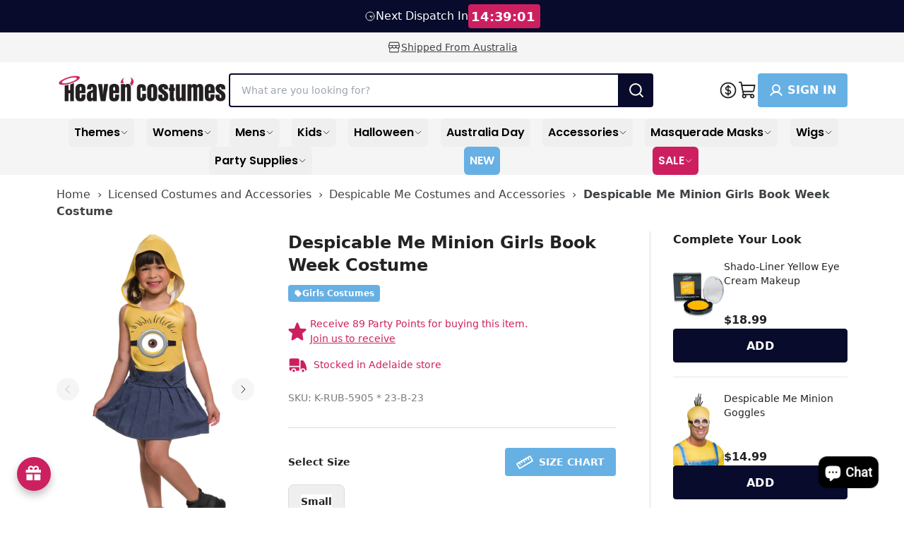

--- FILE ---
content_type: text/html; charset=utf-8
request_url: https://www.heavencostumes.com.au/products/girl-s-despicable-me-minion-costume
body_size: 114267
content:
<!doctype html>
<html class="no-js" lang="en">
  <head>
    <meta charset="utf-8">
    <meta content="IE=edge" http-equiv="X-UA-Compatible">
    <link rel="canonical" href="https://www.heavencostumes.com.au/products/girl-s-despicable-me-minion-costume">
    <meta name="viewport" content="width=device-width, initial-scale=1.0, minimum-scale=1.0, viewport-fit=cover, user-scalable=yes">
    <meta name="robots" content="index,follow">

    <!-- Google Tag Manager --><script>
    ;(function (w, d, s, l, i) {
      w[l] = w[l] || []
      w[l].push({ 'gtm.start': new Date().getTime(), event: 'gtm.js' })
      var f = d.getElementsByTagName(s)[0],
        j = d.createElement(s),
        dl = l != 'dataLayer' ? '&l=' + l : ''
      j.async = true
      j.src = 'https://www.googletagmanager.com/gtm.js?id=' + i + dl
      f.parentNode.insertBefore(j, f)
    })(window, document, 'script', 'dataLayer', 'GTM-PBZS8G3')
  </script><!-- End Google Tag Manager -->
<link rel="preconnect" href="https://cdn.shopify.com" crossorigin>
<link rel="preconnect" href="https://use.typekit.net" crossorigin><link rel="preload" href="//www.heavencostumes.com.au/cdn/shop/t/295/assets/Poppins-SemiBold.woff2?v=96677601691727087841749167573" as="font" type="font/woff2" crossorigin="anonymous">
  <link rel="preload" href="//www.heavencostumes.com.au/cdn/shop/t/295/assets/Poppins-Medium.woff2?v=58615750137933567651749167572" as="font" type="font/woff2" crossorigin="anonymous">
  <link rel="preload" href="//www.heavencostumes.com.au/cdn/shop/t/295/assets/Poppins-Regular.woff2?v=31619048535972473441749167573" as="font" type="font/woff2" crossorigin="anonymous"><link rel="preload" href="//www.heavencostumes.com.au/cdn/shop/t/295/assets/theme.css?v=135900299187331616341762682882" as="style"><link rel="apple-touch-icon" sizes="180x180" href="//www.heavencostumes.com.au/cdn/shop/files/heaven-costumes-favicon-apple-version.png?crop=center&height=180&v=1709597283&width=180"><link rel="icon" type="image/png" sizes="32x32" href="//www.heavencostumes.com.au/cdn/shop/files/heaven-costumes-favicon-32-x-32px.png?crop=center&height=32&v=1709597282&width=32"><link rel="icon" type="image/png" sizes="16x16" href="//www.heavencostumes.com.au/cdn/shop/files/heaven-costumes-favicon-16-x-16px.png?crop=center&height=16&v=1709597282&width=16">
<title>Despicable Me Minion Girls Costume | Children&#39;s Minion Costume</title>


<meta name="description" content="Shop Girls Despicable Me Minion costume online now at Heaven Costumes. Become a gibberish speaking adorable yellow Minion in this female character costume made by Rubies. Perfect for Book Week parades or Movie character themed events. In stock now.">
<meta property="og:url" content="https://www.heavencostumes.com.au/products/girl-s-despicable-me-minion-costume">
<meta property="og:site_name" content="Heaven Costumes">
<meta property="og:type" content="product">
<meta property="og:title" content="Despicable Me Minion Girls Book Week Costume">
<meta property="og:description" content="Shop Girls Despicable Me Minion costume online now at Heaven Costumes. Become a gibberish speaking adorable yellow Minion in this female character costume made by Rubies. Perfect for Book Week parades or Movie character themed events. In stock now.">
<meta property="og:image" content="http:files/k-rub-620291-dispicable-me-minion-girls-book-week-costume-1200_1.jpg">
<meta property="og:image:secure_url" content="https:files/k-rub-620291-dispicable-me-minion-girls-book-week-costume-1200_1.jpg"><meta property="og:price:amount" content="44.99"><meta property="og:price:currency" content="AUD"><meta name="twitter:title" content="Despicable Me Minion Girls Book Week Costume">
<meta name="twitter:description" content="Shop Girls Despicable Me Minion costume online now at Heaven Costumes. Become a gibberish speaking adorable yellow Minion in this female character costume made by Rubies. Perfect for Book Week parades or Movie character themed events. In stock now.">
<meta name="twitter:card" content="summary_large_image">
<meta name="twitter:image" content="https:files/k-rub-620291-dispicable-me-minion-girls-book-week-costume-1200_1.jpg">
<meta name="twitter:image:width" content="480">
<meta name="twitter:image:height" content="480">

<style>
  @font-face {
    font-family: 'Poppins';
    src: url(//www.heavencostumes.com.au/cdn/shop/t/295/assets/Poppins-Regular.eot?v=126653638070209939261749167572);
    src: url(//www.heavencostumes.com.au/cdn/shop/t/295/assets/Poppins-Regular.eot?%23iefix&v=126653638070209939261749167572) format('embedded-opentype'),
        url(//www.heavencostumes.com.au/cdn/shop/t/295/assets/Poppins-Regular.woff2?v=31619048535972473441749167573) format('woff2'),
        url(//www.heavencostumes.com.au/cdn/shop/t/295/assets/Poppins-Regular.woff?v=161564562241185591921749167573) format('woff'),
        url(//www.heavencostumes.com.au/cdn/shop/t/295/assets/Poppins-Regular.ttf?v=51219946531251273331749167572) format('truetype');
    font-weight: normal;
    font-style: normal;
    font-display: swap;
  }
  @font-face {
    font-family: 'Poppins';
    src: url(//www.heavencostumes.com.au/cdn/shop/t/295/assets/Poppins-Medium.eot?v=164925747329532643801749167572);
    src: url(//www.heavencostumes.com.au/cdn/shop/t/295/assets/Poppins-Medium.eot?%23iefix&v=164925747329532643801749167572) format('embedded-opentype'),
        url(//www.heavencostumes.com.au/cdn/shop/t/295/assets/Poppins-Medium.woff2?v=58615750137933567651749167572) format('woff2'),
        url(//www.heavencostumes.com.au/cdn/shop/t/295/assets/Poppins-Medium.woff?v=54019876799149209321749167572) format('woff'),
        url(//www.heavencostumes.com.au/cdn/shop/t/295/assets/Poppins-Medium.ttf?v=97786460761534094221749167572) format('truetype');
    font-weight: 500;
    font-style: normal;
    font-display: swap;
  }
  @font-face {
    font-family: 'Poppins';
    src: url(//www.heavencostumes.com.au/cdn/shop/t/295/assets/Poppins-SemiBold.eot?v=17853375951522944881749167573);
    src: url(//www.heavencostumes.com.au/cdn/shop/t/295/assets/Poppins-SemiBold.eot?%23iefix&v=17853375951522944881749167573) format('embedded-opentype'),
        url(//www.heavencostumes.com.au/cdn/shop/t/295/assets/Poppins-SemiBold.woff2?v=96677601691727087841749167573) format('woff2'),
        url(//www.heavencostumes.com.au/cdn/shop/t/295/assets/Poppins-SemiBold.woff?v=157902325362009748981749167573) format('woff'),
        url(//www.heavencostumes.com.au/cdn/shop/t/295/assets/Poppins-SemiBold.ttf?v=158144952186111286071749167573) format('truetype');
    font-weight: 600;
    font-style: normal;
    font-display: swap;
  }
</style>

  
<link
    rel="preload"
    href="https://fonts.googleapis.com/css?&family=Inter:400,500,600,700&family=Muli&display=swap"
    as="style"
    onload="this.onload=null;this.rel='stylesheet'"
  >
  <noscript>
    <link
      href="https://fonts.googleapis.com/css?&family=Inter:400,500,600,700&family=Muli&display=swap"
      rel="stylesheet"
      type="text/css"
    >
  </noscript>


<script type="text/javascript" id="globals-script">
  var GM_STATE = {
    cart: {
      initCart:{
  "attributes": {},
  "cart_level_discount_applications": [],
  "currency": "AUD",
  "item_count": 0,
  "items": [],
  "items_subtotal_price": 0,
  "note": null,
  "original_total_price": 0,
  "requires_shipping": false,
  "token": null,
  "total_discount": 0,
  "total_price": 0,
  "total_weight": 0.0
}
,
      miniEnable:false,
      noteEnable:false,
      thresholdEnable:false,
      thresholdAmount:0,
      cartMessage:"Shipping, discounts and gift cards applied at checkout.",
      cartRewardIcon:"//www.heavencostumes.com.au/cdn/shop/t/295/assets/reward-icon.png?v=179052829680737605301749167573",
      cartMessageNotLoggedMiniCart:"",
      cartMessageNotLoggedCartPage:"",
      cartRewardTextColor:"#232323",
      cartRewardBackgroundColor:"#DBF2FF",
    },
    customer: {
      logged:false,
      id: "",
      email: "",
    },
    shopify: {
      shop: "heaven-costumes-prod",
      shopUrl: "https:\/\/www.heavencostumes.com.au",
      templateName: "product",
      defaultCurrency: "AUD",
      moneyFormat: "${{amount}}",
      defaultImage:"//www.heavencostumes.com.au/cdn/shop/t/295/assets/great-success.png?v=27949471316813746881749167572",
    },
    routes: {
      cart_add_url: '/cart/add',
      cart_change_url: '/cart/change',
      cart_update_url: '/cart/update',
      cart_url: '/cart',
      predictive_search_url: '/search/suggest'
    },
    apis: {
      storefrontAccessToken: "c9c31b30e2a3389f171f83ac40927e2f",
      graphQlEndpoint: "https://heaven-costumes-prod.myshopify.com/api/2023-01/graphql.json",
    },
    bis:{
      clientId: "E2F46DV77R5A3P55Y5NM8AY7",
      campaignUniqueId: "E2F46DV77R5A3P55Y5NM8AY7-7",
      subscriberUniqueId: "131B4NEIDA9MU2HMEH3PUSKT"
    },
    apps: {
      backInStock: {
        url: "https:\/\/cartbite-app-api.staqlab.com\/grow\/api\/subscribers\/campaignMapping",
        title: "Email me when available",
        description: "Get notified via email when this product is back in stock.",
        message: "Request received. We will email you when it’s back.",
        notifyMeWhenAvailable: "Notify me",
        signUpToNewsletter: "Sign up to our newsletter"
      },
      klaviyo: {
        publicKey: "T6y3M7",
        listId: ""
      }
    },
    integrations: {
    },
    customs: {sizeLabelOrdering: ["1-2","2-3","2-4","3-4","3-5","4-5","4-6","5-6","5-7","6-8","7-8","7-9","8-10","9-10","9-12","10-12","11-12","12-14","13-14","14-16","0-6 Months","3-6 Months","0-9 Months","6-12 Months","12-18 Months","12-24 Months","18-24 Months","18-36 Months ","Newborn","Infant","Toddler","XXS","XXSmall","XS-S","XS","XSmall","Small","S","S-M","Medium","M","M-L","M - Plus","Large","L","XL","XLarge","L-XL","XXLarge","L - Plus","1X-2X","1-2X","2X-3X","2-3X","3X-4X","3-4X","1X","2X","2XL","3X","4X","5X","6X","5-6X","One Size","Standard","Plus Size","Plus","6","7","8","9","10","11","12"],
      badge: {
  "items":[],
  "tags": null,
  "ignore": []
}

    },
    badge: {
      showLabelNew: true
    }
  };
</script><script>
    // Create generic <script> in the <head> of the page to load the asset.
    var script = document.createElement('script');
    script.type = 'text/javascript';
    script.src = '//www.heavencostumes.com.au/cdn/shop/t/295/assets/module-global-scripts.js?v=93600801031357812301749167572';
    // Create a preload <link> in the <head> of the page for critical load.
    var preload = document.createElement('link')
    preload.rel="preload"
    preload.href="//www.heavencostumes.com.au/cdn/shop/t/295/assets/module-global-scripts.js?v=93600801031357812301749167572"
    preload.as="script"
    document.head.appendChild(preload);
    document.head.appendChild(script);
  </script><script type="text/javascript">
  var translate = {
    collection: {
      apllyFilter: "Apply Filters",
      filters: "Filters",
      clearSelections: "Clear selections",
      noOptionFilter: "No options filters",
      noProducts: "No product",
      noResults: "No results found for “{{ terms }}”. Check the spelling or use a different word or phrase.",
      previousPagination: "Previous",
      nextPagination: "next",
      showItems: "Showing {{ pagination_end }} of {{ totalResults }} items",
      loadMore: "Load {{ result }} more",
      selectOption: "Select Options",
      selectSize: "Select size",
      soldOut: "Sold out"
    },
    search: {
      didYouMean: "Did you mean",
      suggestionForSearch: "Suggested for your search"
    },
    general: {
      addToCart: "Add to cart",
      notifyMe: "Notify me",
      customer: "Account",
      account: "Sign In"
    },
    cart: {
      my_cart: "My Cart",
      view_bag: "View \u0026amp; Edit Cart",
      subtotal: "Subtotal",
      incl_gst: " (incl GST.)",
      total: "Total",
      hide_selections: "Checkout",
      view_selections: "Go to checkout",
      go_to_checkout: "Go to checkout",
      checkout: "Checkout",
      empty_cart: "Your cart is empty",
      empty_description: "Your shopping cart is empty, click below to continue shopping.",
      continue_shopping: "Continue shopping",
      my_bag: "My Bag",
      spend: "SPEND",
      to_receive_free_shipping: "TO RECEIVE FREE SHIPPING",
      get_free_shipping: "YOUR ORDER GETS FREE SHIPPING!"
    },
    product: {
      notifyMe: "Notify me",
      notifyMeWhenAvailable: "Notify me when it’s back in stock",
      subtextNotifyMe: "Enter your email to be first notified when it’s available again.",
      soldOut: "Sold Out",
      info: "Info",
      outStock: "Out of stock",
      lowStock: "Low stock",
      inStock: "In Stock",
      new: "New",
      viewDetail: "View details",
      giftCardInfo: "Recipient Information",
      add: "Add",
      exclusiveToUs: "Exclusive To Heaven Costumes",
      photosByUs: "Photos By Heaven Costumes",
    }
  }
</script>
<link rel="preload" href="//www.heavencostumes.com.au/cdn/shop/t/295/assets/theme.css?v=135900299187331616341762682882" as="style">
<link type="text/css" href="//www.heavencostumes.com.au/cdn/shop/t/295/assets/theme.css?v=135900299187331616341762682882" rel="stylesheet">

<!--<link type="text/css" href="//www.heavencostumes.com.au/cdn/shop/t/295/assets/template-product.css?v=135297" rel="stylesheet">-->
<script>
  window.SLS = window.SLS || {}
  window.SLS.asyncLoad = function (urls) {
    for (var i = 0; i < urls.length; i++) {
      var s = document.createElement('script')
      s.type = 'text/javascript'
      s.defer = true
      if (typeof urls[i] === 'string') {
        s.src = urls[i]
      } else {
        s.src = urls[i].url
        s.onload = urls[i].callback
      }
      var x = document.getElementsByTagName('script')[0]
      x.parentNode.insertBefore(s, x)
    }
  }
</script>
<script src="//www.heavencostumes.com.au/cdn/shop/t/295/assets/preact.js?v=137834711607230144581749167573" async></script>
<script src="//www.heavencostumes.com.au/cdn/shop/t/295/assets/swiper.js?v=169715900892277564881749167573" defer></script>
<script>
  window.YETT_BLACKLIST = [...[].map(keyword => new RegExp(keyword.trim()))];
  window.YETT_TIMEOUT = "5000";
</script>

<script>
!function(e,t){"object"==typeof exports&&"undefined"!=typeof module?t(exports):"function"==typeof define&&define.amd?define(["exports"],t):t((e="undefined"!=typeof globalThis?globalThis:e||self).yett={})}(this,(function(e){"use strict";var t="javascript/blocked",r={blacklist:window.YETT_BLACKLIST,whitelist:window.YETT_WHITELIST},i={blacklisted:[]},n=(e,i)=>e&&(!i||i!==t)&&(!r.blacklist||r.blacklist.some((t=>t.test(e))))&&(!r.whitelist||r.whitelist.every((t=>!t.test(e)))),c=function(e){var t=e.getAttribute("src");return r.blacklist&&r.blacklist.every((e=>!e.test(t)))||r.whitelist&&r.whitelist.some((e=>e.test(t)))},s=new MutationObserver((e=>{for(var r=0;r<e.length;r++)for(var{addedNodes:c}=e[r],s=function(e){var r=c[e];if(1===r.nodeType&&"SCRIPT"===r.tagName){var s=r.src,o=r.type;if(n(s,o)){i.blacklisted.push([r,r.type]),r.type=t;r.addEventListener("beforescriptexecute",(function e(i){r.getAttribute("type")===t&&i.preventDefault(),r.removeEventListener("beforescriptexecute",e)})),r.parentElement&&r.parentElement.removeChild(r)}}},o=0;o<c.length;o++)s(o)}));function o(e,t){var r=Object.keys(e);if(Object.getOwnPropertySymbols){var i=Object.getOwnPropertySymbols(e);t&&(i=i.filter((function(t){return Object.getOwnPropertyDescriptor(e,t).enumerable}))),r.push.apply(r,i)}return r}function l(e){for(var t=1;t<arguments.length;t++){var r=null!=arguments[t]?arguments[t]:{};t%2?o(Object(r),!0).forEach((function(t){a(e,t,r[t])})):Object.getOwnPropertyDescriptors?Object.defineProperties(e,Object.getOwnPropertyDescriptors(r)):o(Object(r)).forEach((function(t){Object.defineProperty(e,t,Object.getOwnPropertyDescriptor(r,t))}))}return e}function a(e,t,r){return t in e?Object.defineProperty(e,t,{value:r,enumerable:!0,configurable:!0,writable:!0}):e[t]=r,e}s.observe(document.documentElement,{childList:!0,subtree:!0});var p=document.createElement,u={src:Object.getOwnPropertyDescriptor(HTMLScriptElement.prototype,"src"),type:Object.getOwnPropertyDescriptor(HTMLScriptElement.prototype,"type")};document.createElement=function(){for(var e=arguments.length,r=new Array(e),i=0;i<e;i++)r[i]=arguments[i];if("script"!==r[0].toLowerCase())return p.bind(document)(...r);var c=p.bind(document)(...r);try{Object.defineProperties(c,{src:l(l({},u.src),{},{set(e){n(e,c.type)&&u.type.set.call(this,t),u.src.set.call(this,e)}}),type:l(l({},u.type),{},{get(){var e=u.type.get.call(this);return e===t||n(this.src,e)?null:e},set(e){var r=n(c.src,c.type)?t:e;u.type.set.call(this,r)}})}),c.setAttribute=function(e,t){"type"===e||"src"===e?c[e]=t:HTMLScriptElement.prototype.setAttribute.call(c,e,t)}}catch(e){console.warn("Yett: unable to prevent script execution for script src ",c.src,".\n",'A likely cause would be because you are using a third-party browser extension that monkey patches the "document.createElement" function.')}return c};var b=new RegExp("[|\\{}()[\\]^$+*?.]","g");e.unblock=function(){for(var e=arguments.length,n=new Array(e),o=0;o<e;o++)n[o]=arguments[o];n.length<1?(r.blacklist=[],r.whitelist=[]):(r.blacklist&&(r.blacklist=r.blacklist.filter((e=>n.every((t=>"string"==typeof t?!e.test(t):t instanceof RegExp?e.toString()!==t.toString():void 0))))),r.whitelist&&(r.whitelist=[...r.whitelist,...n.map((e=>{if("string"==typeof e){var t=".*"+e.replace(b,"\\$&")+".*";if(r.whitelist.every((e=>e.toString()!==t.toString())))return new RegExp(t)}else if(e instanceof RegExp&&r.whitelist.every((t=>t.toString()!==e.toString())))return e;return null})).filter(Boolean)]));for(var l=document.querySelectorAll('script[type="'.concat(t,'"]')),a=0;a<l.length;a++){var p=l[a];c(p)&&(i.blacklisted.push([p,"application/javascript"]),p.parentElement.removeChild(p))}var u=0;[...i.blacklisted].forEach(((e,t)=>{var[r,n]=e;if(c(r)){for(var s=document.createElement("script"),o=0;o<r.attributes.length;o++){var l=r.attributes[o];"src"!==l.name&&"type"!==l.name&&s.setAttribute(l.name,r.attributes[o].value)}s.setAttribute("src",r.src),s.setAttribute("type",n||"application/javascript"),document.head.appendChild(s),i.blacklisted.splice(t-u,1),u++}})),r.blacklist&&r.blacklist.length<1&&s.disconnect()},Object.defineProperty(e,"__esModule",{value:!0})}));
</script>


    <script src="//searchanise-ef84.kxcdn.com/widgets/shopify/init.js?a=6D0R5f0x5v"></script>
    <script src="https://cdn.tailwindcss.com"></script><script>window.performance && window.performance.mark && window.performance.mark('shopify.content_for_header.start');</script><meta name="google-site-verification" content="7lOVp7OqRe4uhjL4n4gJUKz0BvgJI9gpnobv8gBGzaU">
<meta name="facebook-domain-verification" content="tfh3rym6n93zjf7qlcvfia5okux1fo">
<meta id="shopify-digital-wallet" name="shopify-digital-wallet" content="/81989402913/digital_wallets/dialog">
<meta name="shopify-checkout-api-token" content="beeb8cb2647be375af290f0db2c01639">
<meta id="in-context-paypal-metadata" data-shop-id="81989402913" data-venmo-supported="false" data-environment="production" data-locale="en_US" data-paypal-v4="true" data-currency="AUD">
<link rel="alternate" type="application/json+oembed" href="https://www.heavencostumes.com.au/products/girl-s-despicable-me-minion-costume.oembed">
<script async="async" src="/checkouts/internal/preloads.js?locale=en-AU"></script>
<link rel="preconnect" href="https://shop.app" crossorigin="anonymous">
<script async="async" src="https://shop.app/checkouts/internal/preloads.js?locale=en-AU&shop_id=81989402913" crossorigin="anonymous"></script>
<script id="apple-pay-shop-capabilities" type="application/json">{"shopId":81989402913,"countryCode":"AU","currencyCode":"AUD","merchantCapabilities":["supports3DS"],"merchantId":"gid:\/\/shopify\/Shop\/81989402913","merchantName":"Heaven Costumes","requiredBillingContactFields":["postalAddress","email","phone"],"requiredShippingContactFields":["postalAddress","email","phone"],"shippingType":"shipping","supportedNetworks":["visa","masterCard","amex","jcb"],"total":{"type":"pending","label":"Heaven Costumes","amount":"1.00"},"shopifyPaymentsEnabled":true,"supportsSubscriptions":true}</script>
<script id="shopify-features" type="application/json">{"accessToken":"beeb8cb2647be375af290f0db2c01639","betas":["rich-media-storefront-analytics"],"domain":"www.heavencostumes.com.au","predictiveSearch":true,"shopId":81989402913,"locale":"en"}</script>
<script>var Shopify = Shopify || {};
Shopify.shop = "heaven-costumes-prod.myshopify.com";
Shopify.locale = "en";
Shopify.currency = {"active":"AUD","rate":"1.0"};
Shopify.country = "AU";
Shopify.theme = {"name":"menu-integration","id":179029016865,"schema_name":null,"schema_version":null,"theme_store_id":null,"role":"main"};
Shopify.theme.handle = "null";
Shopify.theme.style = {"id":null,"handle":null};
Shopify.cdnHost = "www.heavencostumes.com.au/cdn";
Shopify.routes = Shopify.routes || {};
Shopify.routes.root = "/";</script>
<script type="module">!function(o){(o.Shopify=o.Shopify||{}).modules=!0}(window);</script>
<script>!function(o){function n(){var o=[];function n(){o.push(Array.prototype.slice.apply(arguments))}return n.q=o,n}var t=o.Shopify=o.Shopify||{};t.loadFeatures=n(),t.autoloadFeatures=n()}(window);</script>
<script>
  window.ShopifyPay = window.ShopifyPay || {};
  window.ShopifyPay.apiHost = "shop.app\/pay";
  window.ShopifyPay.redirectState = null;
</script>
<script id="shop-js-analytics" type="application/json">{"pageType":"product"}</script>
<script defer="defer" async type="module" src="//www.heavencostumes.com.au/cdn/shopifycloud/shop-js/modules/v2/client.init-shop-cart-sync_BdyHc3Nr.en.esm.js"></script>
<script defer="defer" async type="module" src="//www.heavencostumes.com.au/cdn/shopifycloud/shop-js/modules/v2/chunk.common_Daul8nwZ.esm.js"></script>
<script type="module">
  await import("//www.heavencostumes.com.au/cdn/shopifycloud/shop-js/modules/v2/client.init-shop-cart-sync_BdyHc3Nr.en.esm.js");
await import("//www.heavencostumes.com.au/cdn/shopifycloud/shop-js/modules/v2/chunk.common_Daul8nwZ.esm.js");

  window.Shopify.SignInWithShop?.initShopCartSync?.({"fedCMEnabled":true,"windoidEnabled":true});

</script>
<script>
  window.Shopify = window.Shopify || {};
  if (!window.Shopify.featureAssets) window.Shopify.featureAssets = {};
  window.Shopify.featureAssets['shop-js'] = {"shop-cart-sync":["modules/v2/client.shop-cart-sync_QYOiDySF.en.esm.js","modules/v2/chunk.common_Daul8nwZ.esm.js"],"init-fed-cm":["modules/v2/client.init-fed-cm_DchLp9rc.en.esm.js","modules/v2/chunk.common_Daul8nwZ.esm.js"],"shop-button":["modules/v2/client.shop-button_OV7bAJc5.en.esm.js","modules/v2/chunk.common_Daul8nwZ.esm.js"],"init-windoid":["modules/v2/client.init-windoid_DwxFKQ8e.en.esm.js","modules/v2/chunk.common_Daul8nwZ.esm.js"],"shop-cash-offers":["modules/v2/client.shop-cash-offers_DWtL6Bq3.en.esm.js","modules/v2/chunk.common_Daul8nwZ.esm.js","modules/v2/chunk.modal_CQq8HTM6.esm.js"],"shop-toast-manager":["modules/v2/client.shop-toast-manager_CX9r1SjA.en.esm.js","modules/v2/chunk.common_Daul8nwZ.esm.js"],"init-shop-email-lookup-coordinator":["modules/v2/client.init-shop-email-lookup-coordinator_UhKnw74l.en.esm.js","modules/v2/chunk.common_Daul8nwZ.esm.js"],"pay-button":["modules/v2/client.pay-button_DzxNnLDY.en.esm.js","modules/v2/chunk.common_Daul8nwZ.esm.js"],"avatar":["modules/v2/client.avatar_BTnouDA3.en.esm.js"],"init-shop-cart-sync":["modules/v2/client.init-shop-cart-sync_BdyHc3Nr.en.esm.js","modules/v2/chunk.common_Daul8nwZ.esm.js"],"shop-login-button":["modules/v2/client.shop-login-button_D8B466_1.en.esm.js","modules/v2/chunk.common_Daul8nwZ.esm.js","modules/v2/chunk.modal_CQq8HTM6.esm.js"],"init-customer-accounts-sign-up":["modules/v2/client.init-customer-accounts-sign-up_C8fpPm4i.en.esm.js","modules/v2/client.shop-login-button_D8B466_1.en.esm.js","modules/v2/chunk.common_Daul8nwZ.esm.js","modules/v2/chunk.modal_CQq8HTM6.esm.js"],"init-shop-for-new-customer-accounts":["modules/v2/client.init-shop-for-new-customer-accounts_CVTO0Ztu.en.esm.js","modules/v2/client.shop-login-button_D8B466_1.en.esm.js","modules/v2/chunk.common_Daul8nwZ.esm.js","modules/v2/chunk.modal_CQq8HTM6.esm.js"],"init-customer-accounts":["modules/v2/client.init-customer-accounts_dRgKMfrE.en.esm.js","modules/v2/client.shop-login-button_D8B466_1.en.esm.js","modules/v2/chunk.common_Daul8nwZ.esm.js","modules/v2/chunk.modal_CQq8HTM6.esm.js"],"shop-follow-button":["modules/v2/client.shop-follow-button_CkZpjEct.en.esm.js","modules/v2/chunk.common_Daul8nwZ.esm.js","modules/v2/chunk.modal_CQq8HTM6.esm.js"],"lead-capture":["modules/v2/client.lead-capture_BntHBhfp.en.esm.js","modules/v2/chunk.common_Daul8nwZ.esm.js","modules/v2/chunk.modal_CQq8HTM6.esm.js"],"checkout-modal":["modules/v2/client.checkout-modal_CfxcYbTm.en.esm.js","modules/v2/chunk.common_Daul8nwZ.esm.js","modules/v2/chunk.modal_CQq8HTM6.esm.js"],"shop-login":["modules/v2/client.shop-login_Da4GZ2H6.en.esm.js","modules/v2/chunk.common_Daul8nwZ.esm.js","modules/v2/chunk.modal_CQq8HTM6.esm.js"],"payment-terms":["modules/v2/client.payment-terms_MV4M3zvL.en.esm.js","modules/v2/chunk.common_Daul8nwZ.esm.js","modules/v2/chunk.modal_CQq8HTM6.esm.js"]};
</script>
<script>window.shopifyAppUrls = ["https:\/\/cdn-app.cart-bot.net\/public\/js\/append.js?shop=heaven-costumes-prod.myshopify.com","https:\/\/joy.avada.io\/scripttag\/avada-joy-points-calculator.min.js?shop=heaven-costumes-prod.myshopify.com","https:\/\/searchanise-ef84.kxcdn.com\/widgets\/shopify\/init.js?a=6D0R5f0x5v\u0026shop=heaven-costumes-prod.myshopify.com",];</script>

<script id="__st">var __st={"a":81989402913,"offset":37800,"reqid":"3b81ec57-6927-4276-9490-77616638b9c9-1769030435","pageurl":"www.heavencostumes.com.au\/products\/girl-s-despicable-me-minion-costume","u":"201ce4d11298","p":"product","rtyp":"product","rid":8973728907553};</script>
<script>window.ShopifyPaypalV4VisibilityTracking = true;</script>
<script id="captcha-bootstrap">!function(){'use strict';const t='contact',e='account',n='new_comment',o=[[t,t],['blogs',n],['comments',n],[t,'customer']],c=[[e,'customer_login'],[e,'guest_login'],[e,'recover_customer_password'],[e,'create_customer']],r=t=>t.map((([t,e])=>`form[action*='/${t}']:not([data-nocaptcha='true']) input[name='form_type'][value='${e}']`)).join(','),a=t=>()=>t?[...document.querySelectorAll(t)].map((t=>t.form)):[];function s(){const t=[...o],e=r(t);return a(e)}const i='password',u='form_key',d=['recaptcha-v3-token','g-recaptcha-response','h-captcha-response',i],f=()=>{try{return window.sessionStorage}catch{return}},m='__shopify_v',_=t=>t.elements[u];function p(t,e,n=!1){try{const o=window.sessionStorage,c=JSON.parse(o.getItem(e)),{data:r}=function(t){const{data:e,action:n}=t;return t[m]||n?{data:e,action:n}:{data:t,action:n}}(c);for(const[e,n]of Object.entries(r))t.elements[e]&&(t.elements[e].value=n);n&&o.removeItem(e)}catch(o){console.error('form repopulation failed',{error:o})}}const l='form_type',E='cptcha';function T(t){t.dataset[E]=!0}const w=window,h=w.document,L='Shopify',v='ce_forms',y='captcha';let A=!1;((t,e)=>{const n=(g='f06e6c50-85a8-45c8-87d0-21a2b65856fe',I='https://cdn.shopify.com/shopifycloud/storefront-forms-hcaptcha/ce_storefront_forms_captcha_hcaptcha.v1.5.2.iife.js',D={infoText:'Protected by hCaptcha',privacyText:'Privacy',termsText:'Terms'},(t,e,n)=>{const o=w[L][v],c=o.bindForm;if(c)return c(t,g,e,D).then(n);var r;o.q.push([[t,g,e,D],n]),r=I,A||(h.body.append(Object.assign(h.createElement('script'),{id:'captcha-provider',async:!0,src:r})),A=!0)});var g,I,D;w[L]=w[L]||{},w[L][v]=w[L][v]||{},w[L][v].q=[],w[L][y]=w[L][y]||{},w[L][y].protect=function(t,e){n(t,void 0,e),T(t)},Object.freeze(w[L][y]),function(t,e,n,w,h,L){const[v,y,A,g]=function(t,e,n){const i=e?o:[],u=t?c:[],d=[...i,...u],f=r(d),m=r(i),_=r(d.filter((([t,e])=>n.includes(e))));return[a(f),a(m),a(_),s()]}(w,h,L),I=t=>{const e=t.target;return e instanceof HTMLFormElement?e:e&&e.form},D=t=>v().includes(t);t.addEventListener('submit',(t=>{const e=I(t);if(!e)return;const n=D(e)&&!e.dataset.hcaptchaBound&&!e.dataset.recaptchaBound,o=_(e),c=g().includes(e)&&(!o||!o.value);(n||c)&&t.preventDefault(),c&&!n&&(function(t){try{if(!f())return;!function(t){const e=f();if(!e)return;const n=_(t);if(!n)return;const o=n.value;o&&e.removeItem(o)}(t);const e=Array.from(Array(32),(()=>Math.random().toString(36)[2])).join('');!function(t,e){_(t)||t.append(Object.assign(document.createElement('input'),{type:'hidden',name:u})),t.elements[u].value=e}(t,e),function(t,e){const n=f();if(!n)return;const o=[...t.querySelectorAll(`input[type='${i}']`)].map((({name:t})=>t)),c=[...d,...o],r={};for(const[a,s]of new FormData(t).entries())c.includes(a)||(r[a]=s);n.setItem(e,JSON.stringify({[m]:1,action:t.action,data:r}))}(t,e)}catch(e){console.error('failed to persist form',e)}}(e),e.submit())}));const S=(t,e)=>{t&&!t.dataset[E]&&(n(t,e.some((e=>e===t))),T(t))};for(const o of['focusin','change'])t.addEventListener(o,(t=>{const e=I(t);D(e)&&S(e,y())}));const B=e.get('form_key'),M=e.get(l),P=B&&M;t.addEventListener('DOMContentLoaded',(()=>{const t=y();if(P)for(const e of t)e.elements[l].value===M&&p(e,B);[...new Set([...A(),...v().filter((t=>'true'===t.dataset.shopifyCaptcha))])].forEach((e=>S(e,t)))}))}(h,new URLSearchParams(w.location.search),n,t,e,['guest_login'])})(!1,!0)}();</script>
<script integrity="sha256-4kQ18oKyAcykRKYeNunJcIwy7WH5gtpwJnB7kiuLZ1E=" data-source-attribution="shopify.loadfeatures" defer="defer" src="//www.heavencostumes.com.au/cdn/shopifycloud/storefront/assets/storefront/load_feature-a0a9edcb.js" crossorigin="anonymous"></script>
<script crossorigin="anonymous" defer="defer" src="//www.heavencostumes.com.au/cdn/shopifycloud/storefront/assets/shopify_pay/storefront-65b4c6d7.js?v=20250812"></script>
<script data-source-attribution="shopify.dynamic_checkout.dynamic.init">var Shopify=Shopify||{};Shopify.PaymentButton=Shopify.PaymentButton||{isStorefrontPortableWallets:!0,init:function(){window.Shopify.PaymentButton.init=function(){};var t=document.createElement("script");t.src="https://www.heavencostumes.com.au/cdn/shopifycloud/portable-wallets/latest/portable-wallets.en.js",t.type="module",document.head.appendChild(t)}};
</script>
<script data-source-attribution="shopify.dynamic_checkout.buyer_consent">
  function portableWalletsHideBuyerConsent(e){var t=document.getElementById("shopify-buyer-consent"),n=document.getElementById("shopify-subscription-policy-button");t&&n&&(t.classList.add("hidden"),t.setAttribute("aria-hidden","true"),n.removeEventListener("click",e))}function portableWalletsShowBuyerConsent(e){var t=document.getElementById("shopify-buyer-consent"),n=document.getElementById("shopify-subscription-policy-button");t&&n&&(t.classList.remove("hidden"),t.removeAttribute("aria-hidden"),n.addEventListener("click",e))}window.Shopify?.PaymentButton&&(window.Shopify.PaymentButton.hideBuyerConsent=portableWalletsHideBuyerConsent,window.Shopify.PaymentButton.showBuyerConsent=portableWalletsShowBuyerConsent);
</script>
<script data-source-attribution="shopify.dynamic_checkout.cart.bootstrap">document.addEventListener("DOMContentLoaded",(function(){function t(){return document.querySelector("shopify-accelerated-checkout-cart, shopify-accelerated-checkout")}if(t())Shopify.PaymentButton.init();else{new MutationObserver((function(e,n){t()&&(Shopify.PaymentButton.init(),n.disconnect())})).observe(document.body,{childList:!0,subtree:!0})}}));
</script>
<link id="shopify-accelerated-checkout-styles" rel="stylesheet" media="screen" href="https://www.heavencostumes.com.au/cdn/shopifycloud/portable-wallets/latest/accelerated-checkout-backwards-compat.css" crossorigin="anonymous">
<style id="shopify-accelerated-checkout-cart">
        #shopify-buyer-consent {
  margin-top: 1em;
  display: inline-block;
  width: 100%;
}

#shopify-buyer-consent.hidden {
  display: none;
}

#shopify-subscription-policy-button {
  background: none;
  border: none;
  padding: 0;
  text-decoration: underline;
  font-size: inherit;
  cursor: pointer;
}

#shopify-subscription-policy-button::before {
  box-shadow: none;
}

      </style>

<script>window.performance && window.performance.mark && window.performance.mark('shopify.content_for_header.end');</script>
  <!-- BEGIN app block: shopify://apps/schema-plus-for-seo/blocks/schemaplus_app_embed/0199c405-aef8-7230-87a6-aacc5fab62ed --><script src="https://cdn.shopify.com/extensions/019bdb8e-e5a7-79b7-83c6-b46920ee1f83/schemaplus-schemafiles-67/assets/loader.min.js" async></script><!-- BEGIN app snippet: products --><script type="application/ld+json" class="schemaplus-schema">[ { "@context": "http://schema.org",  "@type": "ProductGroup",  "@id": "https://www.heavencostumes.com.au/products/girl-s-despicable-me-minion-costume#product_sp_schemaplus", "mainEntityOfPage": { "@type": "WebPage", "@id": "https://www.heavencostumes.com.au/products/girl-s-despicable-me-minion-costume#webpage_sp_schemaplus", "sdDatePublished": "2026-01-22T07:50+1030", "sdPublisher": { "@context": "http://schema.org", "@type": "Organization", "@id": "https://schemaplus.io", "name": "SchemaPlus App" } }, "additionalProperty": [  {"@type": "PropertyValue", "name" : "Size", "value": [ "Small" ] }  ],  "brand": { "@type": "Brand", "name": "Rubies",  "url": "https://www.heavencostumes.com.au/collections/vendors?q=Rubies"  },  "category":"Costume", "color": "Yellow", "depth":"", "height":"", "itemCondition":"http://schema.org/NewCondition", "logo":"", "manufacturer":"", "material": "", "model":"",  "hasVariant": [ { "@type" : "Product",  "name" : "Small",  "sku": "K-RUB-5905", "gtin13": "9312853059052",  "mpn": "9312853059052",  "image": "https://www.heavencostumes.com.au/cdn/shop/files/k-rub-620291-dispicable-me-minion-girls-book-week-costume-1200_1.jpg?v=1707449958&width=1200",  "description": "Girls Minion Despicable Me Costume\nGru always wanted an adorable little sidekick! It is now even easier to become a cute little villain with this girls Despicable Me Minion costume made by Rubies. The perfect yellow Minion outfit for your next heroes and villains or movie character themed fancy dress party or Book Week costume parade. Whether you are helping Gru steal the moon or working on some crazy villainous contraption in the lab, you will want to be dressed to impress! This girls yellow Despicable Me Minion dress is the perfect attire for that adorable devious villain sidekick that you are. Officially licensed, this kid's Minion fancy dress costume will have your little Minion running a muck in no time at their next Book week costume parade or movie character fancy dress themed party. This cute girls Minion costume dress also comes complete with an attached hood so that no matter where your master sends you, you are protected from the elements and ready to get into all kinds of hilarious mischief!\nIncludes:\n\nDress\n\nCostume Description:\n\nYellow stretch fabric sleeveless dress with attached hood and velcro closure back.\nDress has a one eyed Minion printed on the front.\nGirl's dress has a skirt section made from a denim look woven fabric with pleats.\nCostume has a small pocket featured in the middle of the skirt and two belt like straps with buttons.\n",  "brand": { "@type": "Brand", "name": "Rubies",  "url": "https://www.heavencostumes.com.au/collections/vendors?q=Rubies"  } ,"offers": { "@type": "Offer", "url": "https://www.heavencostumes.com.au/products/girl-s-despicable-me-minion-costume?variant=48030178509089", "@id": "48030178509089",  "inventoryLevel": { "@type": "QuantitativeValue", "value": "8" },  "availability": "http://schema.org/InStock", "price" : 44.99, "priceSpecification": [ { "@type": "UnitPriceSpecification", "price": 44.99, "priceCurrency": "AUD" }  ], "priceCurrency": "AUD", "description": "AUD-4499---44.99", "priceValidUntil": "2030-12-21",  "shippingDetails": [  ],  "itemCondition":"http://schema.org/NewCondition", "seller": { "@type": "Organization", "name": "Heaven Costumes", "@id": "https://www.heavencostumes.com.au#organization_sp_schemaplus" } } } ],  "productGroupID":"8973728907553",  "productionDate":"", "purchaseDate":"", "releaseDate":"", "review": "",  "sku": null, "mpn": null,  "weight": { "@type": "QuantitativeValue", "unitCode": "LBR", "value": "" }, "width":"",  "description": "Girls Minion Despicable Me Costume\nGru always wanted an adorable little sidekick! It is now even easier to become a cute little villain with this girls Despicable Me Minion costume made by Rubies. The perfect yellow Minion outfit for your next heroes and villains or movie character themed fancy dress party or Book Week costume parade. Whether you are helping Gru steal the moon or working on some crazy villainous contraption in the lab, you will want to be dressed to impress! This girls yellow Despicable Me Minion dress is the perfect attire for that adorable devious villain sidekick that you are. Officially licensed, this kid's Minion fancy dress costume will have your little Minion running a muck in no time at their next Book week costume parade or movie character fancy dress themed party. This cute girls Minion costume dress also comes complete with an attached hood so that no matter where your master sends you, you are protected from the elements and ready to get into all kinds of hilarious mischief!\nIncludes:\n\nDress\n\nCostume Description:\n\nYellow stretch fabric sleeveless dress with attached hood and velcro closure back.\nDress has a one eyed Minion printed on the front.\nGirl's dress has a skirt section made from a denim look woven fabric with pleats.\nCostume has a small pocket featured in the middle of the skirt and two belt like straps with buttons.\n",  "image": [  "https:\/\/www.heavencostumes.com.au\/cdn\/shop\/files\/k-rub-620291-dispicable-me-minion-girls-book-week-costume-1200_1.jpg?v=1707449958\u0026width=1200" ,"https:\/\/www.heavencostumes.com.au\/cdn\/shop\/files\/k-rub-620291-dispicable-me-minion-girls-book-week-costume-close.jpg?v=1708075546\u0026width=1200" ,"https:\/\/www.heavencostumes.com.au\/cdn\/shop\/files\/k-rub-620291-dispicable-me-minion-girls-book-week-costume-1200_1.jpg?v=1707449958\u0026width=1200" ], "name": "Despicable Me Minion Girls Book Week Costume", "url": "https://www.heavencostumes.com.au/products/girl-s-despicable-me-minion-costume" } ]</script><!-- BEGIN app snippet: localBusiness --> <!-- END app snippet --><!-- BEGIN app snippet: faq --><!-- END app snippet --><!-- END app snippet --><script type="text/template" id="schemaplus-reviews-template"><!-- BEGIN app snippet: reviews --><script id="schemaplus-reviews-handler" > function handleReviews(){ let es = document.getElementsByClassName('schemaplus-schema'); es = Array.from(es).filter(el => el.getAttribute('data-type') === 'review');  for (let i = 0; i < es.length; i++) { let e = es[i],d = e.innerHTML;  if (d.includes("Trustpilot Review")) { e.remove(); continue; }  if (!d.toLowerCase().includes("judge.me")) { e.remove(); continue; }  let nc = d.replace(new RegExp('schemaplus-review-schema-id', 'g'), 'https://www.heavencostumes.com.au/products/girl-s-despicable-me-minion-costume#product_sp_schemaplus'); nc = nc.replace(/("@id"\s*:\s*"https:\/\/)[^\/"]+/g, `$1www.heavencostumes.com.au`); e.innerHTML = nc; }  }  handleReviews(); </script><!-- END app snippet --></script> <script src="https://cdn.shopify.com/extensions/019bdb8e-e5a7-79b7-83c6-b46920ee1f83/schemaplus-schemafiles-67/assets/insertReviewsHandler.min.js" async></script><!-- BEGIN app snippet: breadcrumbs --><!-- END app snippet --><!-- END app block --><!-- BEGIN app block: shopify://apps/bm-country-blocker-ip-blocker/blocks/boostmark-blocker/bf9db4b9-be4b-45e1-8127-bbcc07d93e7e -->

  <script src="https://cdn.shopify.com/extensions/019b300f-1323-7b7a-bda2-a589132c3189/boostymark-regionblock-71/assets/blocker.js?v=4&shop=heaven-costumes-prod.myshopify.com" async></script>
  <script src="https://cdn.shopify.com/extensions/019b300f-1323-7b7a-bda2-a589132c3189/boostymark-regionblock-71/assets/jk4ukh.js?c=6&shop=heaven-costumes-prod.myshopify.com" async></script>

  

  
    <script async>
      (function(_0x43a3c4,_0x482a4f){var _0x4fe466=_0x87db,_0x4bb61e=_0x43a3c4();while(!![]){try{var _0x570d02=parseInt(_0x4fe466(0x167))/0x1+parseInt(_0x4fe466(0x170))/0x2+-parseInt(_0x4fe466(0x16a))/0x3*(parseInt(_0x4fe466(0x163))/0x4)+-parseInt(_0x4fe466(0x165))/0x5*(-parseInt(_0x4fe466(0x171))/0x6)+-parseInt(_0x4fe466(0x164))/0x7+parseInt(_0x4fe466(0x175))/0x8*(parseInt(_0x4fe466(0x16c))/0x9)+-parseInt(_0x4fe466(0x16b))/0xa;if(_0x570d02===_0x482a4f)break;else _0x4bb61e['push'](_0x4bb61e['shift']());}catch(_0x16a6b1){_0x4bb61e['push'](_0x4bb61e['shift']());}}}(_0x4bb4,0xbe588),function e(){var _0x5c2146=_0x87db;window[_0x5c2146(0x168)]=![];var _0x44a2d6=new MutationObserver(function(_0x35b255){_0x35b255['forEach'](function(_0xcc323e){var _0x52d825=_0x87db;_0xcc323e[_0x52d825(0x172)]['forEach'](function(_0xec5229){var _0x5461ea=_0x52d825;if(_0xec5229[_0x5461ea(0x166)]==='SCRIPT'&&window[_0x5461ea(0x168)]==![]){var _0x3ddd07=_0xec5229[_0x5461ea(0x16e)]||_0xec5229['src'];_0x3ddd07[_0x5461ea(0x173)](_0x5461ea(0x16d))&&(window['_bm_blocked']=!![],window['_bm_blocked_script']=_0x3ddd07,_0xec5229['parentNode'][_0x5461ea(0x16f)](_0xec5229),_0x44a2d6['disconnect']());}});});});_0x44a2d6[_0x5c2146(0x169)](document[_0x5c2146(0x174)],{'childList':!![],'subtree':!![]});}());function _0x87db(_0x1caa51,_0x210fdf){var _0x4bb40d=_0x4bb4();return _0x87db=function(_0x87db3a,_0x6d5f1d){_0x87db3a=_0x87db3a-0x163;var _0x25c69d=_0x4bb40d[_0x87db3a];return _0x25c69d;},_0x87db(_0x1caa51,_0x210fdf);}function _0x4bb4(){var _0x34488a=['6613767OlDTvB','var\x20customDocumentWrite\x20=\x20function(content)','textContent','removeChild','344260PVAmNx','2365926DkpRjt','addedNodes','includes','documentElement','8ZTQQuG','41428iZlnfk','4553276eLvdxh','10VBbEzf','nodeName','1117587bSjere','_bm_blocked','observe','78LnVwNu','11138160VAaeEA'];_0x4bb4=function(){return _0x34488a;};return _0x4bb4();}
    </script>
  

  

  

  













<!-- END app block --><!-- BEGIN app block: shopify://apps/judge-me-reviews/blocks/judgeme_core/61ccd3b1-a9f2-4160-9fe9-4fec8413e5d8 --><!-- Start of Judge.me Core -->






<link rel="dns-prefetch" href="https://cdnwidget.judge.me">
<link rel="dns-prefetch" href="https://cdn.judge.me">
<link rel="dns-prefetch" href="https://cdn1.judge.me">
<link rel="dns-prefetch" href="https://api.judge.me">

<script data-cfasync='false' class='jdgm-settings-script'>window.jdgmSettings={"pagination":5,"disable_web_reviews":false,"badge_no_review_text":"No reviews","badge_n_reviews_text":"{{ n }} review/reviews","badge_star_color":"#CD2060","hide_badge_preview_if_no_reviews":true,"badge_hide_text":false,"enforce_center_preview_badge":false,"widget_title":"Customer Reviews","widget_open_form_text":"Write a review","widget_close_form_text":"Cancel review","widget_refresh_page_text":"Refresh page","widget_summary_text":"Based on {{ number_of_reviews }} review/reviews","widget_no_review_text":"Be the first to write a review","widget_name_field_text":"Display name","widget_verified_name_field_text":"Verified Name (public)","widget_name_placeholder_text":"Display name","widget_required_field_error_text":"This field is required.","widget_email_field_text":"Email address","widget_verified_email_field_text":"Verified Email (private, can not be edited)","widget_email_placeholder_text":"Your email address","widget_email_field_error_text":"Please enter a valid email address.","widget_rating_field_text":"Rating","widget_review_title_field_text":"Review Title","widget_review_title_placeholder_text":"Give your review a title","widget_review_body_field_text":"Review content","widget_review_body_placeholder_text":"Start writing here...","widget_pictures_field_text":"Picture/Video (optional)","widget_submit_review_text":"Submit Review","widget_submit_verified_review_text":"Submit Verified Review","widget_submit_success_msg_with_auto_publish":"Thank you! Please refresh the page in a few moments to see your review. You can remove or edit your review by logging into \u003ca href='https://judge.me/login' target='_blank' rel='nofollow noopener'\u003eJudge.me\u003c/a\u003e","widget_submit_success_msg_no_auto_publish":"Thank you! Your review will be published as soon as it is approved by the shop admin. You can remove or edit your review by logging into \u003ca href='https://judge.me/login' target='_blank' rel='nofollow noopener'\u003eJudge.me\u003c/a\u003e","widget_show_default_reviews_out_of_total_text":"Showing {{ n_reviews_shown }} out of {{ n_reviews }} reviews.","widget_show_all_link_text":"Show all","widget_show_less_link_text":"Show less","widget_author_said_text":"{{ reviewer_name }} said:","widget_days_text":"{{ n }} days ago","widget_weeks_text":"{{ n }} week/weeks ago","widget_months_text":"{{ n }} month/months ago","widget_years_text":"{{ n }} year/years ago","widget_yesterday_text":"Yesterday","widget_today_text":"Today","widget_replied_text":"\u003e\u003e {{ shop_name }} replied:","widget_read_more_text":"Read more","widget_reviewer_name_as_initial":"last_initial","widget_rating_filter_color":"#5B5B5B","widget_rating_filter_see_all_text":"See all reviews","widget_sorting_most_recent_text":"Most Recent","widget_sorting_highest_rating_text":"Highest Rating","widget_sorting_lowest_rating_text":"Lowest Rating","widget_sorting_with_pictures_text":"Only Pictures","widget_sorting_most_helpful_text":"Most Helpful","widget_open_question_form_text":"Ask a question","widget_reviews_subtab_text":"Reviews","widget_questions_subtab_text":"Questions","widget_question_label_text":"Question","widget_answer_label_text":"Answer","widget_question_placeholder_text":"Write your question here","widget_submit_question_text":"Submit Question","widget_question_submit_success_text":"Thank you for your question! We will notify you once it gets answered.","widget_star_color":"#F9B301","verified_badge_text":"Verified","verified_badge_bg_color":"","verified_badge_text_color":"","verified_badge_placement":"left-of-reviewer-name","widget_review_max_height":3,"widget_hide_border":false,"widget_social_share":false,"widget_thumb":false,"widget_review_location_show":true,"widget_location_format":"","all_reviews_include_out_of_store_products":true,"all_reviews_out_of_store_text":"(out of store)","all_reviews_pagination":100,"all_reviews_product_name_prefix_text":"See","enable_review_pictures":true,"enable_question_anwser":true,"widget_theme":"leex","review_date_format":"timestamp","default_sort_method":"most-recent","widget_product_reviews_subtab_text":"Product Reviews","widget_shop_reviews_subtab_text":"Store Reviews","widget_other_products_reviews_text":"Reviews for other products","widget_store_reviews_subtab_text":"Store reviews","widget_no_store_reviews_text":"This store hasn't received any reviews yet","widget_web_restriction_product_reviews_text":"This product hasn't received any reviews yet","widget_no_items_text":"No items found","widget_show_more_text":"Show more","widget_write_a_store_review_text":"Write a Store Review","widget_other_languages_heading":"Reviews in Other Languages","widget_translate_review_text":"Translate review to {{ language }}","widget_translating_review_text":"Translating...","widget_show_original_translation_text":"Show original ({{ language }})","widget_translate_review_failed_text":"Review couldn't be translated.","widget_translate_review_retry_text":"Retry","widget_translate_review_try_again_later_text":"Try again later","show_product_url_for_grouped_product":true,"widget_sorting_pictures_first_text":"Pictures First","show_pictures_on_all_rev_page_mobile":false,"show_pictures_on_all_rev_page_desktop":false,"floating_tab_hide_mobile_install_preference":false,"floating_tab_button_name":"★ Reviews","floating_tab_title":"Let customers speak for us","floating_tab_button_color":"","floating_tab_button_background_color":"","floating_tab_url":"","floating_tab_url_enabled":false,"floating_tab_tab_style":"text","all_reviews_text_badge_text":"Customers rate us {{ shop.metafields.judgeme.all_reviews_rating | round: 1 }}/5 based on {{ shop.metafields.judgeme.all_reviews_count }} reviews.","all_reviews_text_badge_text_branded_style":"{{ shop.metafields.judgeme.all_reviews_rating | round: 1 }} out of 5 stars based on {{ shop.metafields.judgeme.all_reviews_count }} reviews","is_all_reviews_text_badge_a_link":false,"show_stars_for_all_reviews_text_badge":false,"all_reviews_text_badge_url":"","all_reviews_text_style":"branded","all_reviews_text_color_style":"judgeme_brand_color","all_reviews_text_color":"#108474","all_reviews_text_show_jm_brand":false,"featured_carousel_show_header":true,"featured_carousel_title":"Let customers speak for us","testimonials_carousel_title":"Customers are saying","videos_carousel_title":"Real customer stories","cards_carousel_title":"Customers are saying","featured_carousel_count_text":"from {{ n }} reviews","featured_carousel_add_link_to_all_reviews_page":false,"featured_carousel_url":"","featured_carousel_show_images":true,"featured_carousel_autoslide_interval":5,"featured_carousel_arrows_on_the_sides":false,"featured_carousel_height":250,"featured_carousel_width":80,"featured_carousel_image_size":0,"featured_carousel_image_height":250,"featured_carousel_arrow_color":"#eeeeee","verified_count_badge_style":"branded","verified_count_badge_orientation":"horizontal","verified_count_badge_color_style":"judgeme_brand_color","verified_count_badge_color":"#108474","is_verified_count_badge_a_link":false,"verified_count_badge_url":"","verified_count_badge_show_jm_brand":true,"widget_rating_preset_default":5,"widget_first_sub_tab":"product-reviews","widget_show_histogram":true,"widget_histogram_use_custom_color":true,"widget_pagination_use_custom_color":true,"widget_star_use_custom_color":false,"widget_verified_badge_use_custom_color":false,"widget_write_review_use_custom_color":false,"picture_reminder_submit_button":"Upload Pictures","enable_review_videos":true,"mute_video_by_default":true,"widget_sorting_videos_first_text":"Videos First","widget_review_pending_text":"Pending","featured_carousel_items_for_large_screen":3,"social_share_options_order":"Facebook,Twitter","remove_microdata_snippet":true,"disable_json_ld":true,"enable_json_ld_products":false,"preview_badge_show_question_text":true,"preview_badge_no_question_text":"No questions","preview_badge_n_question_text":"{{ number_of_questions }} question/questions","qa_badge_show_icon":false,"qa_badge_position":"below","remove_judgeme_branding":true,"widget_add_search_bar":true,"widget_search_bar_placeholder":"Search","widget_sorting_verified_only_text":"Verified only","featured_carousel_theme":"default","featured_carousel_show_rating":true,"featured_carousel_show_title":true,"featured_carousel_show_body":true,"featured_carousel_show_date":false,"featured_carousel_show_reviewer":true,"featured_carousel_show_product":false,"featured_carousel_header_background_color":"#108474","featured_carousel_header_text_color":"#ffffff","featured_carousel_name_product_separator":"reviewed","featured_carousel_full_star_background":"#108474","featured_carousel_empty_star_background":"#dadada","featured_carousel_vertical_theme_background":"#f9fafb","featured_carousel_verified_badge_enable":true,"featured_carousel_verified_badge_color":"#108474","featured_carousel_border_style":"round","featured_carousel_review_line_length_limit":3,"featured_carousel_more_reviews_button_text":"Read more reviews","featured_carousel_view_product_button_text":"View product","all_reviews_page_load_reviews_on":"button_click","all_reviews_page_load_more_text":"Load More Reviews","disable_fb_tab_reviews":false,"enable_ajax_cdn_cache":false,"widget_advanced_speed_features":5,"widget_public_name_text":"displayed publicly like","default_reviewer_name":"John Smith","default_reviewer_name_has_non_latin":true,"widget_reviewer_anonymous":"Anonymous","medals_widget_title":"Judge.me Review Medals","medals_widget_background_color":"#f9fafb","medals_widget_position":"footer_all_pages","medals_widget_border_color":"#f9fafb","medals_widget_verified_text_position":"left","medals_widget_use_monochromatic_version":false,"medals_widget_elements_color":"#108474","show_reviewer_avatar":false,"widget_invalid_yt_video_url_error_text":"Not a YouTube video URL","widget_max_length_field_error_text":"Please enter no more than {0} characters.","widget_show_country_flag":true,"widget_show_collected_via_shop_app":true,"widget_verified_by_shop_badge_style":"light","widget_verified_by_shop_text":"Verified by Shop","widget_show_photo_gallery":false,"widget_load_with_code_splitting":true,"widget_ugc_install_preference":false,"widget_ugc_title":"Made by us, Shared by you","widget_ugc_subtitle":"Tag us to see your picture featured in our page","widget_ugc_arrows_color":"#ffffff","widget_ugc_primary_button_text":"Buy Now","widget_ugc_primary_button_background_color":"#108474","widget_ugc_primary_button_text_color":"#ffffff","widget_ugc_primary_button_border_width":"0","widget_ugc_primary_button_border_style":"none","widget_ugc_primary_button_border_color":"#108474","widget_ugc_primary_button_border_radius":"25","widget_ugc_secondary_button_text":"Load More","widget_ugc_secondary_button_background_color":"#ffffff","widget_ugc_secondary_button_text_color":"#108474","widget_ugc_secondary_button_border_width":"2","widget_ugc_secondary_button_border_style":"solid","widget_ugc_secondary_button_border_color":"#108474","widget_ugc_secondary_button_border_radius":"25","widget_ugc_reviews_button_text":"View Reviews","widget_ugc_reviews_button_background_color":"#ffffff","widget_ugc_reviews_button_text_color":"#108474","widget_ugc_reviews_button_border_width":"2","widget_ugc_reviews_button_border_style":"solid","widget_ugc_reviews_button_border_color":"#108474","widget_ugc_reviews_button_border_radius":"25","widget_ugc_reviews_button_link_to":"judgeme-reviews-page","widget_ugc_show_post_date":true,"widget_ugc_max_width":"800","widget_rating_metafield_value_type":true,"widget_primary_color":"#CD2060","widget_enable_secondary_color":true,"widget_secondary_color":"#F2F2F2","widget_summary_average_rating_text":"{{ average_rating }} out of 5","widget_media_grid_title":"Customer photos \u0026 videos","widget_media_grid_see_more_text":"See more","widget_round_style":true,"widget_show_product_medals":false,"widget_verified_by_judgeme_text":"Verified by Judge.me","widget_show_store_medals":false,"widget_verified_by_judgeme_text_in_store_medals":"Verified by Judge.me","widget_media_field_exceed_quantity_message":"Sorry, we can only accept {{ max_media }} for one review.","widget_media_field_exceed_limit_message":"{{ file_name }} is too large, please select a {{ media_type }} less than {{ size_limit }}MB.","widget_review_submitted_text":"Review Submitted!","widget_question_submitted_text":"Question Submitted!","widget_close_form_text_question":"Cancel","widget_write_your_answer_here_text":"Write your answer here","widget_enabled_branded_link":true,"widget_show_collected_by_judgeme":false,"widget_reviewer_name_color":"#000000","widget_write_review_text_color":"","widget_write_review_bg_color":"","widget_collected_by_judgeme_text":"collected by Judge.me","widget_pagination_type":"standard","widget_load_more_text":"Load More","widget_load_more_color":"#000000","widget_full_review_text":"Full Review","widget_read_more_reviews_text":"Read More Reviews","widget_read_questions_text":"Read Questions","widget_questions_and_answers_text":"Questions \u0026 Answers","widget_verified_by_text":"Verified by","widget_verified_text":"Verified","widget_number_of_reviews_text":"{{ number_of_reviews }} reviews","widget_back_button_text":"Back","widget_next_button_text":"Next","widget_custom_forms_filter_button":"Filters","custom_forms_style":"horizontal","widget_show_review_information":false,"how_reviews_are_collected":"How reviews are collected?","widget_show_review_keywords":true,"widget_gdpr_statement":"How we use your data: We'll only contact you about the review you left, and only if necessary. By submitting your review, you agree to Judge.me's \u003ca href='https://judge.me/terms' target='_blank' rel='nofollow noopener'\u003eterms\u003c/a\u003e, \u003ca href='https://judge.me/privacy' target='_blank' rel='nofollow noopener'\u003eprivacy\u003c/a\u003e and \u003ca href='https://judge.me/content-policy' target='_blank' rel='nofollow noopener'\u003econtent\u003c/a\u003e policies.","widget_multilingual_sorting_enabled":false,"widget_translate_review_content_enabled":false,"widget_translate_review_content_method":"manual","popup_widget_review_selection":"automatically_with_pictures","popup_widget_round_border_style":true,"popup_widget_show_title":true,"popup_widget_show_body":true,"popup_widget_show_reviewer":false,"popup_widget_show_product":true,"popup_widget_show_pictures":true,"popup_widget_use_review_picture":true,"popup_widget_show_on_home_page":true,"popup_widget_show_on_product_page":true,"popup_widget_show_on_collection_page":true,"popup_widget_show_on_cart_page":true,"popup_widget_position":"bottom_left","popup_widget_first_review_delay":5,"popup_widget_duration":5,"popup_widget_interval":5,"popup_widget_review_count":5,"popup_widget_hide_on_mobile":true,"review_snippet_widget_round_border_style":true,"review_snippet_widget_card_color":"#FFFFFF","review_snippet_widget_slider_arrows_background_color":"#FFFFFF","review_snippet_widget_slider_arrows_color":"#000000","review_snippet_widget_star_color":"#108474","show_product_variant":false,"all_reviews_product_variant_label_text":"Variant: ","widget_show_verified_branding":false,"widget_ai_summary_title":"Customers say","widget_ai_summary_disclaimer":"AI-powered review summary based on recent customer reviews","widget_show_ai_summary":false,"widget_show_ai_summary_bg":false,"widget_show_review_title_input":true,"redirect_reviewers_invited_via_email":"external_form","request_store_review_after_product_review":true,"request_review_other_products_in_order":true,"review_form_color_scheme":"default","review_form_corner_style":"square","review_form_star_color":{},"review_form_text_color":"#333333","review_form_background_color":"#ffffff","review_form_field_background_color":"#fafafa","review_form_button_color":{},"review_form_button_text_color":"#ffffff","review_form_modal_overlay_color":"#000000","review_content_screen_title_text":"How would you rate this product?","review_content_introduction_text":"We would love it if you would share a bit about your experience.","store_review_form_title_text":"How would you rate this store?","store_review_form_introduction_text":"We would love it if you would share a bit about your experience.","show_review_guidance_text":true,"one_star_review_guidance_text":"Poor","five_star_review_guidance_text":"Great","customer_information_screen_title_text":"About you","customer_information_introduction_text":"Please tell us more about you.","custom_questions_screen_title_text":"Your experience in more detail","custom_questions_introduction_text":"Here are a few questions to help us understand more about your experience.","review_submitted_screen_title_text":"Thanks for your review!","review_submitted_screen_thank_you_text":"We are processing it and it will appear on the store soon.","review_submitted_screen_email_verification_text":"Please confirm your email by clicking the link we just sent you. This helps us keep reviews authentic.","review_submitted_request_store_review_text":"Would you like to share your experience of shopping with us?","review_submitted_review_other_products_text":"Would you like to review these products?","store_review_screen_title_text":"Would you like to share your experience of shopping with us?","store_review_introduction_text":"We value your feedback and use it to improve. Please share any thoughts or suggestions you have.","reviewer_media_screen_title_picture_text":"Share a picture","reviewer_media_introduction_picture_text":"Upload a photo to support your review.","reviewer_media_screen_title_video_text":"Share a video","reviewer_media_introduction_video_text":"Upload a video to support your review.","reviewer_media_screen_title_picture_or_video_text":"Share a picture or video","reviewer_media_introduction_picture_or_video_text":"Upload a photo or video to support your review.","reviewer_media_youtube_url_text":"Paste your Youtube URL here","advanced_settings_next_step_button_text":"Next","advanced_settings_close_review_button_text":"Close","modal_write_review_flow":false,"write_review_flow_required_text":"Required","write_review_flow_privacy_message_text":"We respect your privacy.","write_review_flow_anonymous_text":"Post review as anonymous","write_review_flow_visibility_text":"This won't be visible to other customers.","write_review_flow_multiple_selection_help_text":"Select as many as you like","write_review_flow_single_selection_help_text":"Select one option","write_review_flow_required_field_error_text":"This field is required","write_review_flow_invalid_email_error_text":"Please enter a valid email address","write_review_flow_max_length_error_text":"Max. {{ max_length }} characters.","write_review_flow_media_upload_text":"\u003cb\u003eClick to upload\u003c/b\u003e or drag and drop","write_review_flow_gdpr_statement":"We'll only contact you about your review if necessary. By submitting your review, you agree to our \u003ca href='https://judge.me/terms' target='_blank' rel='nofollow noopener'\u003eterms and conditions\u003c/a\u003e and \u003ca href='https://judge.me/privacy' target='_blank' rel='nofollow noopener'\u003eprivacy policy\u003c/a\u003e.","rating_only_reviews_enabled":false,"show_negative_reviews_help_screen":false,"new_review_flow_help_screen_rating_threshold":3,"negative_review_resolution_screen_title_text":"Tell us more","negative_review_resolution_text":"Your experience matters to us. If there were issues with your purchase, we're here to help. Feel free to reach out to us, we'd love the opportunity to make things right.","negative_review_resolution_button_text":"Contact us","negative_review_resolution_proceed_with_review_text":"Leave a review","negative_review_resolution_subject":"Issue with purchase from {{ shop_name }}.{{ order_name }}","preview_badge_collection_page_install_status":false,"widget_review_custom_css":"","preview_badge_custom_css":"","preview_badge_stars_count":"5-stars","featured_carousel_custom_css":"","floating_tab_custom_css":"","all_reviews_widget_custom_css":"","medals_widget_custom_css":"","verified_badge_custom_css":"","all_reviews_text_custom_css":"","transparency_badges_collected_via_store_invite":false,"transparency_badges_from_another_provider":false,"transparency_badges_collected_from_store_visitor":false,"transparency_badges_collected_by_verified_review_provider":false,"transparency_badges_earned_reward":false,"transparency_badges_collected_via_store_invite_text":"Review collected via store invitation","transparency_badges_from_another_provider_text":"Review collected from another provider","transparency_badges_collected_from_store_visitor_text":"Review collected from a store visitor","transparency_badges_written_in_google_text":"Review written in Google","transparency_badges_written_in_etsy_text":"Review written in Etsy","transparency_badges_written_in_shop_app_text":"Review written in Shop App","transparency_badges_earned_reward_text":"Review earned a reward for future purchase","product_review_widget_per_page":10,"widget_store_review_label_text":"Review about the store","checkout_comment_extension_title_on_product_page":"Customer Comments","checkout_comment_extension_num_latest_comment_show":5,"checkout_comment_extension_format":"name_and_timestamp","checkout_comment_customer_name":"last_initial","checkout_comment_comment_notification":true,"preview_badge_collection_page_install_preference":false,"preview_badge_home_page_install_preference":false,"preview_badge_product_page_install_preference":false,"review_widget_install_preference":"","review_carousel_install_preference":false,"floating_reviews_tab_install_preference":"none","verified_reviews_count_badge_install_preference":false,"all_reviews_text_install_preference":false,"review_widget_best_location":false,"judgeme_medals_install_preference":false,"review_widget_revamp_enabled":false,"review_widget_qna_enabled":false,"review_widget_header_theme":"minimal","review_widget_widget_title_enabled":true,"review_widget_header_text_size":"medium","review_widget_header_text_weight":"regular","review_widget_average_rating_style":"compact","review_widget_bar_chart_enabled":true,"review_widget_bar_chart_type":"numbers","review_widget_bar_chart_style":"standard","review_widget_expanded_media_gallery_enabled":false,"review_widget_reviews_section_theme":"standard","review_widget_image_style":"thumbnails","review_widget_review_image_ratio":"square","review_widget_stars_size":"medium","review_widget_verified_badge":"standard_text","review_widget_review_title_text_size":"medium","review_widget_review_text_size":"medium","review_widget_review_text_length":"medium","review_widget_number_of_columns_desktop":3,"review_widget_carousel_transition_speed":5,"review_widget_custom_questions_answers_display":"always","review_widget_button_text_color":"#FFFFFF","review_widget_text_color":"#000000","review_widget_lighter_text_color":"#7B7B7B","review_widget_corner_styling":"soft","review_widget_review_word_singular":"review","review_widget_review_word_plural":"reviews","review_widget_voting_label":"Helpful?","review_widget_shop_reply_label":"Reply from {{ shop_name }}:","review_widget_filters_title":"Filters","qna_widget_question_word_singular":"Question","qna_widget_question_word_plural":"Questions","qna_widget_answer_reply_label":"Answer from {{ answerer_name }}:","qna_content_screen_title_text":"Ask a question about this product","qna_widget_question_required_field_error_text":"Please enter your question.","qna_widget_flow_gdpr_statement":"We'll only contact you about your question if necessary. By submitting your question, you agree to our \u003ca href='https://judge.me/terms' target='_blank' rel='nofollow noopener'\u003eterms and conditions\u003c/a\u003e and \u003ca href='https://judge.me/privacy' target='_blank' rel='nofollow noopener'\u003eprivacy policy\u003c/a\u003e.","qna_widget_question_submitted_text":"Thanks for your question!","qna_widget_close_form_text_question":"Close","qna_widget_question_submit_success_text":"We’ll notify you by email when your question is answered.","all_reviews_widget_v2025_enabled":false,"all_reviews_widget_v2025_header_theme":"default","all_reviews_widget_v2025_widget_title_enabled":true,"all_reviews_widget_v2025_header_text_size":"medium","all_reviews_widget_v2025_header_text_weight":"regular","all_reviews_widget_v2025_average_rating_style":"compact","all_reviews_widget_v2025_bar_chart_enabled":true,"all_reviews_widget_v2025_bar_chart_type":"numbers","all_reviews_widget_v2025_bar_chart_style":"standard","all_reviews_widget_v2025_expanded_media_gallery_enabled":false,"all_reviews_widget_v2025_show_store_medals":true,"all_reviews_widget_v2025_show_photo_gallery":true,"all_reviews_widget_v2025_show_review_keywords":false,"all_reviews_widget_v2025_show_ai_summary":false,"all_reviews_widget_v2025_show_ai_summary_bg":false,"all_reviews_widget_v2025_add_search_bar":false,"all_reviews_widget_v2025_default_sort_method":"most-recent","all_reviews_widget_v2025_reviews_per_page":10,"all_reviews_widget_v2025_reviews_section_theme":"default","all_reviews_widget_v2025_image_style":"thumbnails","all_reviews_widget_v2025_review_image_ratio":"square","all_reviews_widget_v2025_stars_size":"medium","all_reviews_widget_v2025_verified_badge":"bold_badge","all_reviews_widget_v2025_review_title_text_size":"medium","all_reviews_widget_v2025_review_text_size":"medium","all_reviews_widget_v2025_review_text_length":"medium","all_reviews_widget_v2025_number_of_columns_desktop":3,"all_reviews_widget_v2025_carousel_transition_speed":5,"all_reviews_widget_v2025_custom_questions_answers_display":"always","all_reviews_widget_v2025_show_product_variant":false,"all_reviews_widget_v2025_show_reviewer_avatar":true,"all_reviews_widget_v2025_reviewer_name_as_initial":"","all_reviews_widget_v2025_review_location_show":false,"all_reviews_widget_v2025_location_format":"","all_reviews_widget_v2025_show_country_flag":false,"all_reviews_widget_v2025_verified_by_shop_badge_style":"light","all_reviews_widget_v2025_social_share":false,"all_reviews_widget_v2025_social_share_options_order":"Facebook,Twitter,LinkedIn,Pinterest","all_reviews_widget_v2025_pagination_type":"standard","all_reviews_widget_v2025_button_text_color":"#FFFFFF","all_reviews_widget_v2025_text_color":"#000000","all_reviews_widget_v2025_lighter_text_color":"#7B7B7B","all_reviews_widget_v2025_corner_styling":"soft","all_reviews_widget_v2025_title":"Customer reviews","all_reviews_widget_v2025_ai_summary_title":"Customers say about this store","all_reviews_widget_v2025_no_review_text":"Be the first to write a review","platform":"shopify","branding_url":"https://app.judge.me/reviews/stores/www.heavencostumes.com.au","branding_text":"Powered by Judge.me","locale":"en","reply_name":"Heaven Costumes","widget_version":"3.0","footer":true,"autopublish":true,"review_dates":true,"enable_custom_form":false,"shop_use_review_site":true,"shop_locale":"en","enable_multi_locales_translations":true,"show_review_title_input":true,"review_verification_email_status":"never","can_be_branded":true,"reply_name_text":"Heaven Costumes"};</script> <style class='jdgm-settings-style'>.jdgm-xx{left:0}:root{--jdgm-primary-color: #CD2060;--jdgm-secondary-color: #F2F2F2;--jdgm-star-color: #F9B301;--jdgm-write-review-text-color: white;--jdgm-write-review-bg-color: #CD2060;--jdgm-paginate-color: #000000;--jdgm-border-radius: 10;--jdgm-reviewer-name-color: #000000}.jdgm-histogram__bar-content{background-color:#5B5B5B}.jdgm-rev[data-verified-buyer=true] .jdgm-rev__icon.jdgm-rev__icon:after,.jdgm-rev__buyer-badge.jdgm-rev__buyer-badge{color:white;background-color:#CD2060}.jdgm-review-widget--small .jdgm-gallery.jdgm-gallery .jdgm-gallery__thumbnail-link:nth-child(8) .jdgm-gallery__thumbnail-wrapper.jdgm-gallery__thumbnail-wrapper:before{content:"See more"}@media only screen and (min-width: 768px){.jdgm-gallery.jdgm-gallery .jdgm-gallery__thumbnail-link:nth-child(8) .jdgm-gallery__thumbnail-wrapper.jdgm-gallery__thumbnail-wrapper:before{content:"See more"}}.jdgm-preview-badge .jdgm-star.jdgm-star{color:#CD2060}.jdgm-prev-badge[data-average-rating='0.00']{display:none !important}.jdgm-rev .jdgm-rev__icon{display:none !important}.jdgm-author-fullname{display:none !important}.jdgm-author-all-initials{display:none !important}.jdgm-rev-widg__title{visibility:hidden}.jdgm-rev-widg__summary-text{visibility:hidden}.jdgm-prev-badge__text{visibility:hidden}.jdgm-rev__prod-link-prefix:before{content:'See'}.jdgm-rev__variant-label:before{content:'Variant: '}.jdgm-rev__out-of-store-text:before{content:'(out of store)'}@media only screen and (min-width: 768px){.jdgm-rev__pics .jdgm-rev_all-rev-page-picture-separator,.jdgm-rev__pics .jdgm-rev__product-picture{display:none}}@media only screen and (max-width: 768px){.jdgm-rev__pics .jdgm-rev_all-rev-page-picture-separator,.jdgm-rev__pics .jdgm-rev__product-picture{display:none}}.jdgm-preview-badge[data-template="product"]{display:none !important}.jdgm-preview-badge[data-template="collection"]{display:none !important}.jdgm-preview-badge[data-template="index"]{display:none !important}.jdgm-review-widget[data-from-snippet="true"]{display:none !important}.jdgm-verified-count-badget[data-from-snippet="true"]{display:none !important}.jdgm-carousel-wrapper[data-from-snippet="true"]{display:none !important}.jdgm-all-reviews-text[data-from-snippet="true"]{display:none !important}.jdgm-medals-section[data-from-snippet="true"]{display:none !important}.jdgm-ugc-media-wrapper[data-from-snippet="true"]{display:none !important}.jdgm-rev__transparency-badge[data-badge-type="review_collected_via_store_invitation"]{display:none !important}.jdgm-rev__transparency-badge[data-badge-type="review_collected_from_another_provider"]{display:none !important}.jdgm-rev__transparency-badge[data-badge-type="review_collected_from_store_visitor"]{display:none !important}.jdgm-rev__transparency-badge[data-badge-type="review_written_in_etsy"]{display:none !important}.jdgm-rev__transparency-badge[data-badge-type="review_written_in_google_business"]{display:none !important}.jdgm-rev__transparency-badge[data-badge-type="review_written_in_shop_app"]{display:none !important}.jdgm-rev__transparency-badge[data-badge-type="review_earned_for_future_purchase"]{display:none !important}.jdgm-review-snippet-widget .jdgm-rev-snippet-widget__cards-container .jdgm-rev-snippet-card{border-radius:8px;background:#fff}.jdgm-review-snippet-widget .jdgm-rev-snippet-widget__cards-container .jdgm-rev-snippet-card__rev-rating .jdgm-star{color:#108474}.jdgm-review-snippet-widget .jdgm-rev-snippet-widget__prev-btn,.jdgm-review-snippet-widget .jdgm-rev-snippet-widget__next-btn{border-radius:50%;background:#fff}.jdgm-review-snippet-widget .jdgm-rev-snippet-widget__prev-btn>svg,.jdgm-review-snippet-widget .jdgm-rev-snippet-widget__next-btn>svg{fill:#000}.jdgm-full-rev-modal.rev-snippet-widget .jm-mfp-container .jm-mfp-content,.jdgm-full-rev-modal.rev-snippet-widget .jm-mfp-container .jdgm-full-rev__icon,.jdgm-full-rev-modal.rev-snippet-widget .jm-mfp-container .jdgm-full-rev__pic-img,.jdgm-full-rev-modal.rev-snippet-widget .jm-mfp-container .jdgm-full-rev__reply{border-radius:8px}.jdgm-full-rev-modal.rev-snippet-widget .jm-mfp-container .jdgm-full-rev[data-verified-buyer="true"] .jdgm-full-rev__icon::after{border-radius:8px}.jdgm-full-rev-modal.rev-snippet-widget .jm-mfp-container .jdgm-full-rev .jdgm-rev__buyer-badge{border-radius:calc( 8px / 2 )}.jdgm-full-rev-modal.rev-snippet-widget .jm-mfp-container .jdgm-full-rev .jdgm-full-rev__replier::before{content:'Heaven Costumes'}.jdgm-full-rev-modal.rev-snippet-widget .jm-mfp-container .jdgm-full-rev .jdgm-full-rev__product-button{border-radius:calc( 8px * 6 )}
</style> <style class='jdgm-settings-style'></style> <script data-cfasync="false" type="text/javascript" async src="https://cdnwidget.judge.me/shopify_v2/leex.js" id="judgeme_widget_leex_js"></script>
<link id="judgeme_widget_leex_css" rel="stylesheet" type="text/css" media="nope!" onload="this.media='all'" href="https://cdnwidget.judge.me/widget_v3/theme/leex.css">

  
  
  
  <style class='jdgm-miracle-styles'>
  @-webkit-keyframes jdgm-spin{0%{-webkit-transform:rotate(0deg);-ms-transform:rotate(0deg);transform:rotate(0deg)}100%{-webkit-transform:rotate(359deg);-ms-transform:rotate(359deg);transform:rotate(359deg)}}@keyframes jdgm-spin{0%{-webkit-transform:rotate(0deg);-ms-transform:rotate(0deg);transform:rotate(0deg)}100%{-webkit-transform:rotate(359deg);-ms-transform:rotate(359deg);transform:rotate(359deg)}}@font-face{font-family:'JudgemeStar';src:url("[data-uri]") format("woff");font-weight:normal;font-style:normal}.jdgm-star{font-family:'JudgemeStar';display:inline !important;text-decoration:none !important;padding:0 4px 0 0 !important;margin:0 !important;font-weight:bold;opacity:1;-webkit-font-smoothing:antialiased;-moz-osx-font-smoothing:grayscale}.jdgm-star:hover{opacity:1}.jdgm-star:last-of-type{padding:0 !important}.jdgm-star.jdgm--on:before{content:"\e000"}.jdgm-star.jdgm--off:before{content:"\e001"}.jdgm-star.jdgm--half:before{content:"\e002"}.jdgm-widget *{margin:0;line-height:1.4;-webkit-box-sizing:border-box;-moz-box-sizing:border-box;box-sizing:border-box;-webkit-overflow-scrolling:touch}.jdgm-hidden{display:none !important;visibility:hidden !important}.jdgm-temp-hidden{display:none}.jdgm-spinner{width:40px;height:40px;margin:auto;border-radius:50%;border-top:2px solid #eee;border-right:2px solid #eee;border-bottom:2px solid #eee;border-left:2px solid #ccc;-webkit-animation:jdgm-spin 0.8s infinite linear;animation:jdgm-spin 0.8s infinite linear}.jdgm-spinner:empty{display:block}.jdgm-prev-badge{display:block !important}

</style>
<style class='jdgm-miracle-styles'>
  @font-face{font-family:'JudgemeStar';src:url("[data-uri]") format("woff");font-weight:normal;font-style:normal}

</style>


  
  
   


<script data-cfasync='false' class='jdgm-script'>
!function(e){window.jdgm=window.jdgm||{},jdgm.CDN_HOST="https://cdnwidget.judge.me/",jdgm.CDN_HOST_ALT="https://cdn2.judge.me/cdn/widget_frontend/",jdgm.API_HOST="https://api.judge.me/",jdgm.CDN_BASE_URL="https://cdn.shopify.com/extensions/019be17e-f3a5-7af8-ad6f-79a9f502fb85/judgeme-extensions-305/assets/",
jdgm.docReady=function(d){(e.attachEvent?"complete"===e.readyState:"loading"!==e.readyState)?
setTimeout(d,0):e.addEventListener("DOMContentLoaded",d)},jdgm.loadCSS=function(d,t,o,a){
!o&&jdgm.loadCSS.requestedUrls.indexOf(d)>=0||(jdgm.loadCSS.requestedUrls.push(d),
(a=e.createElement("link")).rel="stylesheet",a.class="jdgm-stylesheet",a.media="nope!",
a.href=d,a.onload=function(){this.media="all",t&&setTimeout(t)},e.body.appendChild(a))},
jdgm.loadCSS.requestedUrls=[],jdgm.loadJS=function(e,d){var t=new XMLHttpRequest;
t.onreadystatechange=function(){4===t.readyState&&(Function(t.response)(),d&&d(t.response))},
t.open("GET",e),t.onerror=function(){if(e.indexOf(jdgm.CDN_HOST)===0&&jdgm.CDN_HOST_ALT!==jdgm.CDN_HOST){var f=e.replace(jdgm.CDN_HOST,jdgm.CDN_HOST_ALT);jdgm.loadJS(f,d)}},t.send()},jdgm.docReady((function(){(window.jdgmLoadCSS||e.querySelectorAll(
".jdgm-widget, .jdgm-all-reviews-page").length>0)&&(jdgmSettings.widget_load_with_code_splitting?
parseFloat(jdgmSettings.widget_version)>=3?jdgm.loadCSS(jdgm.CDN_HOST+"widget_v3/base.css"):
jdgm.loadCSS(jdgm.CDN_HOST+"widget/base.css"):jdgm.loadCSS(jdgm.CDN_HOST+"shopify_v2.css"),
jdgm.loadJS(jdgm.CDN_HOST+"loa"+"der.js"))}))}(document);
</script>
<noscript><link rel="stylesheet" type="text/css" media="all" href="https://cdnwidget.judge.me/shopify_v2.css"></noscript>

<!-- BEGIN app snippet: theme_fix_tags --><script>
  (function() {
    var jdgmThemeFixes = null;
    if (!jdgmThemeFixes) return;
    var thisThemeFix = jdgmThemeFixes[Shopify.theme.id];
    if (!thisThemeFix) return;

    if (thisThemeFix.html) {
      document.addEventListener("DOMContentLoaded", function() {
        var htmlDiv = document.createElement('div');
        htmlDiv.classList.add('jdgm-theme-fix-html');
        htmlDiv.innerHTML = thisThemeFix.html;
        document.body.append(htmlDiv);
      });
    };

    if (thisThemeFix.css) {
      var styleTag = document.createElement('style');
      styleTag.classList.add('jdgm-theme-fix-style');
      styleTag.innerHTML = thisThemeFix.css;
      document.head.append(styleTag);
    };

    if (thisThemeFix.js) {
      var scriptTag = document.createElement('script');
      scriptTag.classList.add('jdgm-theme-fix-script');
      scriptTag.innerHTML = thisThemeFix.js;
      document.head.append(scriptTag);
    };
  })();
</script>
<!-- END app snippet -->
<!-- End of Judge.me Core -->



<!-- END app block --><script src="https://cdn.shopify.com/extensions/019be17e-f3a5-7af8-ad6f-79a9f502fb85/judgeme-extensions-305/assets/loader.js" type="text/javascript" defer="defer"></script>
<script src="https://cdn.shopify.com/extensions/019be000-45e5-7dd5-bf55-19547a0e17ba/cartbite-76/assets/cartbite-embed.js" type="text/javascript" defer="defer"></script>
<script src="https://cdn.shopify.com/extensions/e8878072-2f6b-4e89-8082-94b04320908d/inbox-1254/assets/inbox-chat-loader.js" type="text/javascript" defer="defer"></script>
<script src="https://cdn.shopify.com/extensions/019bdf05-3e8a-7126-811b-a94f4a02d1f5/avada-joy-431/assets/joy-points-calculator-block.js" type="text/javascript" defer="defer"></script>
<script src="https://cdn.shopify.com/extensions/019bdf05-3e8a-7126-811b-a94f4a02d1f5/avada-joy-431/assets/avada-joy.js" type="text/javascript" defer="defer"></script>
<script src="https://cdn.shopify.com/extensions/19689677-6488-4a31-adf3-fcf4359c5fd9/forms-2295/assets/shopify-forms-loader.js" type="text/javascript" defer="defer"></script>
<link href="https://monorail-edge.shopifysvc.com" rel="dns-prefetch">
<script>(function(){if ("sendBeacon" in navigator && "performance" in window) {try {var session_token_from_headers = performance.getEntriesByType('navigation')[0].serverTiming.find(x => x.name == '_s').description;} catch {var session_token_from_headers = undefined;}var session_cookie_matches = document.cookie.match(/_shopify_s=([^;]*)/);var session_token_from_cookie = session_cookie_matches && session_cookie_matches.length === 2 ? session_cookie_matches[1] : "";var session_token = session_token_from_headers || session_token_from_cookie || "";function handle_abandonment_event(e) {var entries = performance.getEntries().filter(function(entry) {return /monorail-edge.shopifysvc.com/.test(entry.name);});if (!window.abandonment_tracked && entries.length === 0) {window.abandonment_tracked = true;var currentMs = Date.now();var navigation_start = performance.timing.navigationStart;var payload = {shop_id: 81989402913,url: window.location.href,navigation_start,duration: currentMs - navigation_start,session_token,page_type: "product"};window.navigator.sendBeacon("https://monorail-edge.shopifysvc.com/v1/produce", JSON.stringify({schema_id: "online_store_buyer_site_abandonment/1.1",payload: payload,metadata: {event_created_at_ms: currentMs,event_sent_at_ms: currentMs}}));}}window.addEventListener('pagehide', handle_abandonment_event);}}());</script>
<script id="web-pixels-manager-setup">(function e(e,d,r,n,o){if(void 0===o&&(o={}),!Boolean(null===(a=null===(i=window.Shopify)||void 0===i?void 0:i.analytics)||void 0===a?void 0:a.replayQueue)){var i,a;window.Shopify=window.Shopify||{};var t=window.Shopify;t.analytics=t.analytics||{};var s=t.analytics;s.replayQueue=[],s.publish=function(e,d,r){return s.replayQueue.push([e,d,r]),!0};try{self.performance.mark("wpm:start")}catch(e){}var l=function(){var e={modern:/Edge?\/(1{2}[4-9]|1[2-9]\d|[2-9]\d{2}|\d{4,})\.\d+(\.\d+|)|Firefox\/(1{2}[4-9]|1[2-9]\d|[2-9]\d{2}|\d{4,})\.\d+(\.\d+|)|Chrom(ium|e)\/(9{2}|\d{3,})\.\d+(\.\d+|)|(Maci|X1{2}).+ Version\/(15\.\d+|(1[6-9]|[2-9]\d|\d{3,})\.\d+)([,.]\d+|)( \(\w+\)|)( Mobile\/\w+|) Safari\/|Chrome.+OPR\/(9{2}|\d{3,})\.\d+\.\d+|(CPU[ +]OS|iPhone[ +]OS|CPU[ +]iPhone|CPU IPhone OS|CPU iPad OS)[ +]+(15[._]\d+|(1[6-9]|[2-9]\d|\d{3,})[._]\d+)([._]\d+|)|Android:?[ /-](13[3-9]|1[4-9]\d|[2-9]\d{2}|\d{4,})(\.\d+|)(\.\d+|)|Android.+Firefox\/(13[5-9]|1[4-9]\d|[2-9]\d{2}|\d{4,})\.\d+(\.\d+|)|Android.+Chrom(ium|e)\/(13[3-9]|1[4-9]\d|[2-9]\d{2}|\d{4,})\.\d+(\.\d+|)|SamsungBrowser\/([2-9]\d|\d{3,})\.\d+/,legacy:/Edge?\/(1[6-9]|[2-9]\d|\d{3,})\.\d+(\.\d+|)|Firefox\/(5[4-9]|[6-9]\d|\d{3,})\.\d+(\.\d+|)|Chrom(ium|e)\/(5[1-9]|[6-9]\d|\d{3,})\.\d+(\.\d+|)([\d.]+$|.*Safari\/(?![\d.]+ Edge\/[\d.]+$))|(Maci|X1{2}).+ Version\/(10\.\d+|(1[1-9]|[2-9]\d|\d{3,})\.\d+)([,.]\d+|)( \(\w+\)|)( Mobile\/\w+|) Safari\/|Chrome.+OPR\/(3[89]|[4-9]\d|\d{3,})\.\d+\.\d+|(CPU[ +]OS|iPhone[ +]OS|CPU[ +]iPhone|CPU IPhone OS|CPU iPad OS)[ +]+(10[._]\d+|(1[1-9]|[2-9]\d|\d{3,})[._]\d+)([._]\d+|)|Android:?[ /-](13[3-9]|1[4-9]\d|[2-9]\d{2}|\d{4,})(\.\d+|)(\.\d+|)|Mobile Safari.+OPR\/([89]\d|\d{3,})\.\d+\.\d+|Android.+Firefox\/(13[5-9]|1[4-9]\d|[2-9]\d{2}|\d{4,})\.\d+(\.\d+|)|Android.+Chrom(ium|e)\/(13[3-9]|1[4-9]\d|[2-9]\d{2}|\d{4,})\.\d+(\.\d+|)|Android.+(UC? ?Browser|UCWEB|U3)[ /]?(15\.([5-9]|\d{2,})|(1[6-9]|[2-9]\d|\d{3,})\.\d+)\.\d+|SamsungBrowser\/(5\.\d+|([6-9]|\d{2,})\.\d+)|Android.+MQ{2}Browser\/(14(\.(9|\d{2,})|)|(1[5-9]|[2-9]\d|\d{3,})(\.\d+|))(\.\d+|)|K[Aa][Ii]OS\/(3\.\d+|([4-9]|\d{2,})\.\d+)(\.\d+|)/},d=e.modern,r=e.legacy,n=navigator.userAgent;return n.match(d)?"modern":n.match(r)?"legacy":"unknown"}(),u="modern"===l?"modern":"legacy",c=(null!=n?n:{modern:"",legacy:""})[u],f=function(e){return[e.baseUrl,"/wpm","/b",e.hashVersion,"modern"===e.buildTarget?"m":"l",".js"].join("")}({baseUrl:d,hashVersion:r,buildTarget:u}),m=function(e){var d=e.version,r=e.bundleTarget,n=e.surface,o=e.pageUrl,i=e.monorailEndpoint;return{emit:function(e){var a=e.status,t=e.errorMsg,s=(new Date).getTime(),l=JSON.stringify({metadata:{event_sent_at_ms:s},events:[{schema_id:"web_pixels_manager_load/3.1",payload:{version:d,bundle_target:r,page_url:o,status:a,surface:n,error_msg:t},metadata:{event_created_at_ms:s}}]});if(!i)return console&&console.warn&&console.warn("[Web Pixels Manager] No Monorail endpoint provided, skipping logging."),!1;try{return self.navigator.sendBeacon.bind(self.navigator)(i,l)}catch(e){}var u=new XMLHttpRequest;try{return u.open("POST",i,!0),u.setRequestHeader("Content-Type","text/plain"),u.send(l),!0}catch(e){return console&&console.warn&&console.warn("[Web Pixels Manager] Got an unhandled error while logging to Monorail."),!1}}}}({version:r,bundleTarget:l,surface:e.surface,pageUrl:self.location.href,monorailEndpoint:e.monorailEndpoint});try{o.browserTarget=l,function(e){var d=e.src,r=e.async,n=void 0===r||r,o=e.onload,i=e.onerror,a=e.sri,t=e.scriptDataAttributes,s=void 0===t?{}:t,l=document.createElement("script"),u=document.querySelector("head"),c=document.querySelector("body");if(l.async=n,l.src=d,a&&(l.integrity=a,l.crossOrigin="anonymous"),s)for(var f in s)if(Object.prototype.hasOwnProperty.call(s,f))try{l.dataset[f]=s[f]}catch(e){}if(o&&l.addEventListener("load",o),i&&l.addEventListener("error",i),u)u.appendChild(l);else{if(!c)throw new Error("Did not find a head or body element to append the script");c.appendChild(l)}}({src:f,async:!0,onload:function(){if(!function(){var e,d;return Boolean(null===(d=null===(e=window.Shopify)||void 0===e?void 0:e.analytics)||void 0===d?void 0:d.initialized)}()){var d=window.webPixelsManager.init(e)||void 0;if(d){var r=window.Shopify.analytics;r.replayQueue.forEach((function(e){var r=e[0],n=e[1],o=e[2];d.publishCustomEvent(r,n,o)})),r.replayQueue=[],r.publish=d.publishCustomEvent,r.visitor=d.visitor,r.initialized=!0}}},onerror:function(){return m.emit({status:"failed",errorMsg:"".concat(f," has failed to load")})},sri:function(e){var d=/^sha384-[A-Za-z0-9+/=]+$/;return"string"==typeof e&&d.test(e)}(c)?c:"",scriptDataAttributes:o}),m.emit({status:"loading"})}catch(e){m.emit({status:"failed",errorMsg:(null==e?void 0:e.message)||"Unknown error"})}}})({shopId: 81989402913,storefrontBaseUrl: "https://www.heavencostumes.com.au",extensionsBaseUrl: "https://extensions.shopifycdn.com/cdn/shopifycloud/web-pixels-manager",monorailEndpoint: "https://monorail-edge.shopifysvc.com/unstable/produce_batch",surface: "storefront-renderer",enabledBetaFlags: ["2dca8a86"],webPixelsConfigList: [{"id":"1362526497","configuration":"{\"webPixelName\":\"Judge.me\"}","eventPayloadVersion":"v1","runtimeContext":"STRICT","scriptVersion":"34ad157958823915625854214640f0bf","type":"APP","apiClientId":683015,"privacyPurposes":["ANALYTICS"],"dataSharingAdjustments":{"protectedCustomerApprovalScopes":["read_customer_email","read_customer_name","read_customer_personal_data","read_customer_phone"]}},{"id":"742850849","configuration":"{\"config\":\"{\\\"google_tag_ids\\\":[\\\"G-QCWFQ3E32T\\\",\\\"AW-1052145154\\\",\\\"GT-NGBB8984\\\"],\\\"target_country\\\":\\\"AU\\\",\\\"gtag_events\\\":[{\\\"type\\\":\\\"begin_checkout\\\",\\\"action_label\\\":[\\\"G-QCWFQ3E32T\\\",\\\"AW-1052145154\\\/kR3TCOPF04waEILs2fUD\\\"]},{\\\"type\\\":\\\"search\\\",\\\"action_label\\\":[\\\"G-QCWFQ3E32T\\\",\\\"AW-1052145154\\\/TrYaCKnE04waEILs2fUD\\\"]},{\\\"type\\\":\\\"view_item\\\",\\\"action_label\\\":[\\\"G-QCWFQ3E32T\\\",\\\"AW-1052145154\\\/Bg_ECKbE04waEILs2fUD\\\",\\\"MC-58362N4HC8\\\"]},{\\\"type\\\":\\\"purchase\\\",\\\"action_label\\\":[\\\"G-QCWFQ3E32T\\\",\\\"AW-1052145154\\\/lJU9CKDE04waEILs2fUD\\\",\\\"MC-58362N4HC8\\\"]},{\\\"type\\\":\\\"page_view\\\",\\\"action_label\\\":[\\\"G-QCWFQ3E32T\\\",\\\"AW-1052145154\\\/kc81CKPE04waEILs2fUD\\\",\\\"MC-58362N4HC8\\\"]},{\\\"type\\\":\\\"add_payment_info\\\",\\\"action_label\\\":[\\\"G-QCWFQ3E32T\\\",\\\"AW-1052145154\\\/I01qCObF04waEILs2fUD\\\"]},{\\\"type\\\":\\\"add_to_cart\\\",\\\"action_label\\\":[\\\"G-QCWFQ3E32T\\\",\\\"AW-1052145154\\\/NzHcCODF04waEILs2fUD\\\"]}],\\\"enable_monitoring_mode\\\":false}\"}","eventPayloadVersion":"v1","runtimeContext":"OPEN","scriptVersion":"b2a88bafab3e21179ed38636efcd8a93","type":"APP","apiClientId":1780363,"privacyPurposes":[],"dataSharingAdjustments":{"protectedCustomerApprovalScopes":["read_customer_address","read_customer_email","read_customer_name","read_customer_personal_data","read_customer_phone"]}},{"id":"510918945","configuration":"{\"apiKey\":\"6D0R5f0x5v\", \"host\":\"searchserverapi.com\"}","eventPayloadVersion":"v1","runtimeContext":"STRICT","scriptVersion":"5559ea45e47b67d15b30b79e7c6719da","type":"APP","apiClientId":578825,"privacyPurposes":["ANALYTICS"],"dataSharingAdjustments":{"protectedCustomerApprovalScopes":["read_customer_personal_data"]}},{"id":"423526689","configuration":"{\"pixel_id\":\"7514232241987466\",\"pixel_type\":\"facebook_pixel\",\"metaapp_system_user_token\":\"-\"}","eventPayloadVersion":"v1","runtimeContext":"OPEN","scriptVersion":"ca16bc87fe92b6042fbaa3acc2fbdaa6","type":"APP","apiClientId":2329312,"privacyPurposes":["ANALYTICS","MARKETING","SALE_OF_DATA"],"dataSharingAdjustments":{"protectedCustomerApprovalScopes":["read_customer_address","read_customer_email","read_customer_name","read_customer_personal_data","read_customer_phone"]}},{"id":"258375969","configuration":"{\"tagID\":\"2614077345048\"}","eventPayloadVersion":"v1","runtimeContext":"STRICT","scriptVersion":"18031546ee651571ed29edbe71a3550b","type":"APP","apiClientId":3009811,"privacyPurposes":["ANALYTICS","MARKETING","SALE_OF_DATA"],"dataSharingAdjustments":{"protectedCustomerApprovalScopes":["read_customer_address","read_customer_email","read_customer_name","read_customer_personal_data","read_customer_phone"]}},{"id":"91160865","eventPayloadVersion":"1","runtimeContext":"LAX","scriptVersion":"3","type":"CUSTOM","privacyPurposes":["ANALYTICS","MARKETING","SALE_OF_DATA"],"name":"Google Ads Enhanced Conversion"},{"id":"91685153","eventPayloadVersion":"1","runtimeContext":"LAX","scriptVersion":"1","type":"CUSTOM","privacyPurposes":["ANALYTICS","MARKETING","SALE_OF_DATA"],"name":"New Google Ads Enhanced Conver"},{"id":"shopify-app-pixel","configuration":"{}","eventPayloadVersion":"v1","runtimeContext":"STRICT","scriptVersion":"0450","apiClientId":"shopify-pixel","type":"APP","privacyPurposes":["ANALYTICS","MARKETING"]},{"id":"shopify-custom-pixel","eventPayloadVersion":"v1","runtimeContext":"LAX","scriptVersion":"0450","apiClientId":"shopify-pixel","type":"CUSTOM","privacyPurposes":["ANALYTICS","MARKETING"]}],isMerchantRequest: false,initData: {"shop":{"name":"Heaven Costumes","paymentSettings":{"currencyCode":"AUD"},"myshopifyDomain":"heaven-costumes-prod.myshopify.com","countryCode":"AU","storefrontUrl":"https:\/\/www.heavencostumes.com.au"},"customer":null,"cart":null,"checkout":null,"productVariants":[{"price":{"amount":44.99,"currencyCode":"AUD"},"product":{"title":"Despicable Me Minion Girls Book Week Costume","vendor":"Rubies","id":"8973728907553","untranslatedTitle":"Despicable Me Minion Girls Book Week Costume","url":"\/products\/girl-s-despicable-me-minion-costume","type":"Costume"},"id":"48030178509089","image":{"src":"\/\/www.heavencostumes.com.au\/cdn\/shop\/files\/k-rub-620291-dispicable-me-minion-girls-book-week-costume-1200_1.jpg?v=1707449958"},"sku":"K-RUB-5905","title":"Small","untranslatedTitle":"Small"}],"purchasingCompany":null},},"https://www.heavencostumes.com.au/cdn","fcfee988w5aeb613cpc8e4bc33m6693e112",{"modern":"","legacy":""},{"shopId":"81989402913","storefrontBaseUrl":"https:\/\/www.heavencostumes.com.au","extensionBaseUrl":"https:\/\/extensions.shopifycdn.com\/cdn\/shopifycloud\/web-pixels-manager","surface":"storefront-renderer","enabledBetaFlags":"[\"2dca8a86\"]","isMerchantRequest":"false","hashVersion":"fcfee988w5aeb613cpc8e4bc33m6693e112","publish":"custom","events":"[[\"page_viewed\",{}],[\"product_viewed\",{\"productVariant\":{\"price\":{\"amount\":44.99,\"currencyCode\":\"AUD\"},\"product\":{\"title\":\"Despicable Me Minion Girls Book Week Costume\",\"vendor\":\"Rubies\",\"id\":\"8973728907553\",\"untranslatedTitle\":\"Despicable Me Minion Girls Book Week Costume\",\"url\":\"\/products\/girl-s-despicable-me-minion-costume\",\"type\":\"Costume\"},\"id\":\"48030178509089\",\"image\":{\"src\":\"\/\/www.heavencostumes.com.au\/cdn\/shop\/files\/k-rub-620291-dispicable-me-minion-girls-book-week-costume-1200_1.jpg?v=1707449958\"},\"sku\":\"K-RUB-5905\",\"title\":\"Small\",\"untranslatedTitle\":\"Small\"}}]]"});</script><script>
  window.ShopifyAnalytics = window.ShopifyAnalytics || {};
  window.ShopifyAnalytics.meta = window.ShopifyAnalytics.meta || {};
  window.ShopifyAnalytics.meta.currency = 'AUD';
  var meta = {"product":{"id":8973728907553,"gid":"gid:\/\/shopify\/Product\/8973728907553","vendor":"Rubies","type":"Costume","handle":"girl-s-despicable-me-minion-costume","variants":[{"id":48030178509089,"price":4499,"name":"Despicable Me Minion Girls Book Week Costume - Small","public_title":"Small","sku":"K-RUB-5905"}],"remote":false},"page":{"pageType":"product","resourceType":"product","resourceId":8973728907553,"requestId":"3b81ec57-6927-4276-9490-77616638b9c9-1769030435"}};
  for (var attr in meta) {
    window.ShopifyAnalytics.meta[attr] = meta[attr];
  }
</script>
<script class="analytics">
  (function () {
    var customDocumentWrite = function(content) {
      var jquery = null;

      if (window.jQuery) {
        jquery = window.jQuery;
      } else if (window.Checkout && window.Checkout.$) {
        jquery = window.Checkout.$;
      }

      if (jquery) {
        jquery('body').append(content);
      }
    };

    var hasLoggedConversion = function(token) {
      if (token) {
        return document.cookie.indexOf('loggedConversion=' + token) !== -1;
      }
      return false;
    }

    var setCookieIfConversion = function(token) {
      if (token) {
        var twoMonthsFromNow = new Date(Date.now());
        twoMonthsFromNow.setMonth(twoMonthsFromNow.getMonth() + 2);

        document.cookie = 'loggedConversion=' + token + '; expires=' + twoMonthsFromNow;
      }
    }

    var trekkie = window.ShopifyAnalytics.lib = window.trekkie = window.trekkie || [];
    if (trekkie.integrations) {
      return;
    }
    trekkie.methods = [
      'identify',
      'page',
      'ready',
      'track',
      'trackForm',
      'trackLink'
    ];
    trekkie.factory = function(method) {
      return function() {
        var args = Array.prototype.slice.call(arguments);
        args.unshift(method);
        trekkie.push(args);
        return trekkie;
      };
    };
    for (var i = 0; i < trekkie.methods.length; i++) {
      var key = trekkie.methods[i];
      trekkie[key] = trekkie.factory(key);
    }
    trekkie.load = function(config) {
      trekkie.config = config || {};
      trekkie.config.initialDocumentCookie = document.cookie;
      var first = document.getElementsByTagName('script')[0];
      var script = document.createElement('script');
      script.type = 'text/javascript';
      script.onerror = function(e) {
        var scriptFallback = document.createElement('script');
        scriptFallback.type = 'text/javascript';
        scriptFallback.onerror = function(error) {
                var Monorail = {
      produce: function produce(monorailDomain, schemaId, payload) {
        var currentMs = new Date().getTime();
        var event = {
          schema_id: schemaId,
          payload: payload,
          metadata: {
            event_created_at_ms: currentMs,
            event_sent_at_ms: currentMs
          }
        };
        return Monorail.sendRequest("https://" + monorailDomain + "/v1/produce", JSON.stringify(event));
      },
      sendRequest: function sendRequest(endpointUrl, payload) {
        // Try the sendBeacon API
        if (window && window.navigator && typeof window.navigator.sendBeacon === 'function' && typeof window.Blob === 'function' && !Monorail.isIos12()) {
          var blobData = new window.Blob([payload], {
            type: 'text/plain'
          });

          if (window.navigator.sendBeacon(endpointUrl, blobData)) {
            return true;
          } // sendBeacon was not successful

        } // XHR beacon

        var xhr = new XMLHttpRequest();

        try {
          xhr.open('POST', endpointUrl);
          xhr.setRequestHeader('Content-Type', 'text/plain');
          xhr.send(payload);
        } catch (e) {
          console.log(e);
        }

        return false;
      },
      isIos12: function isIos12() {
        return window.navigator.userAgent.lastIndexOf('iPhone; CPU iPhone OS 12_') !== -1 || window.navigator.userAgent.lastIndexOf('iPad; CPU OS 12_') !== -1;
      }
    };
    Monorail.produce('monorail-edge.shopifysvc.com',
      'trekkie_storefront_load_errors/1.1',
      {shop_id: 81989402913,
      theme_id: 179029016865,
      app_name: "storefront",
      context_url: window.location.href,
      source_url: "//www.heavencostumes.com.au/cdn/s/trekkie.storefront.cd680fe47e6c39ca5d5df5f0a32d569bc48c0f27.min.js"});

        };
        scriptFallback.async = true;
        scriptFallback.src = '//www.heavencostumes.com.au/cdn/s/trekkie.storefront.cd680fe47e6c39ca5d5df5f0a32d569bc48c0f27.min.js';
        first.parentNode.insertBefore(scriptFallback, first);
      };
      script.async = true;
      script.src = '//www.heavencostumes.com.au/cdn/s/trekkie.storefront.cd680fe47e6c39ca5d5df5f0a32d569bc48c0f27.min.js';
      first.parentNode.insertBefore(script, first);
    };
    trekkie.load(
      {"Trekkie":{"appName":"storefront","development":false,"defaultAttributes":{"shopId":81989402913,"isMerchantRequest":null,"themeId":179029016865,"themeCityHash":"1751688602465625155","contentLanguage":"en","currency":"AUD","eventMetadataId":"a81ef48f-a115-4f05-817e-5c9618f882b3"},"isServerSideCookieWritingEnabled":true,"monorailRegion":"shop_domain","enabledBetaFlags":["65f19447"]},"Session Attribution":{},"S2S":{"facebookCapiEnabled":true,"source":"trekkie-storefront-renderer","apiClientId":580111}}
    );

    var loaded = false;
    trekkie.ready(function() {
      if (loaded) return;
      loaded = true;

      window.ShopifyAnalytics.lib = window.trekkie;

      var originalDocumentWrite = document.write;
      document.write = customDocumentWrite;
      try { window.ShopifyAnalytics.merchantGoogleAnalytics.call(this); } catch(error) {};
      document.write = originalDocumentWrite;

      window.ShopifyAnalytics.lib.page(null,{"pageType":"product","resourceType":"product","resourceId":8973728907553,"requestId":"3b81ec57-6927-4276-9490-77616638b9c9-1769030435","shopifyEmitted":true});

      var match = window.location.pathname.match(/checkouts\/(.+)\/(thank_you|post_purchase)/)
      var token = match? match[1]: undefined;
      if (!hasLoggedConversion(token)) {
        setCookieIfConversion(token);
        window.ShopifyAnalytics.lib.track("Viewed Product",{"currency":"AUD","variantId":48030178509089,"productId":8973728907553,"productGid":"gid:\/\/shopify\/Product\/8973728907553","name":"Despicable Me Minion Girls Book Week Costume - Small","price":"44.99","sku":"K-RUB-5905","brand":"Rubies","variant":"Small","category":"Costume","nonInteraction":true,"remote":false},undefined,undefined,{"shopifyEmitted":true});
      window.ShopifyAnalytics.lib.track("monorail:\/\/trekkie_storefront_viewed_product\/1.1",{"currency":"AUD","variantId":48030178509089,"productId":8973728907553,"productGid":"gid:\/\/shopify\/Product\/8973728907553","name":"Despicable Me Minion Girls Book Week Costume - Small","price":"44.99","sku":"K-RUB-5905","brand":"Rubies","variant":"Small","category":"Costume","nonInteraction":true,"remote":false,"referer":"https:\/\/www.heavencostumes.com.au\/products\/girl-s-despicable-me-minion-costume"});
      }
    });


        var eventsListenerScript = document.createElement('script');
        eventsListenerScript.async = true;
        eventsListenerScript.src = "//www.heavencostumes.com.au/cdn/shopifycloud/storefront/assets/shop_events_listener-3da45d37.js";
        document.getElementsByTagName('head')[0].appendChild(eventsListenerScript);

})();</script>
<script
  defer
  src="https://www.heavencostumes.com.au/cdn/shopifycloud/perf-kit/shopify-perf-kit-3.0.4.min.js"
  data-application="storefront-renderer"
  data-shop-id="81989402913"
  data-render-region="gcp-us-central1"
  data-page-type="product"
  data-theme-instance-id="179029016865"
  data-theme-name=""
  data-theme-version=""
  data-monorail-region="shop_domain"
  data-resource-timing-sampling-rate="10"
  data-shs="true"
  data-shs-beacon="true"
  data-shs-export-with-fetch="true"
  data-shs-logs-sample-rate="1"
  data-shs-beacon-endpoint="https://www.heavencostumes.com.au/api/collect"
></script>
</head>

  <body id="despicable-me-minion-girls-costume-children-39-s-minion-costume" class="no-touch template template-product">
    <a class="hidden skip_link" id="skip_to_content" href="#main">Skip to Main Content</a>
    <div id="page">
      <input type="checkbox" id="mobile-menu-toggle" class="hidden"><script>
  window.algoliaConfig = {
    appId:"IRKUK6CRZU",
    apiKey:"d6e6de82c450010743b0601eb645f2b6",
    defaultIndex:"shopify_products",
    fallbackCollection: 'all',
    hitsPerPageOptions: [{"label":"24","value":24},{"default":true,"label":"36","value":36},{"label":"64","value":64}],
    sortOptions: [{"label":"Newest","value":"shopify_products"},{"label":"Oldest","value":"shopify_products_published_at_desc"},{"label":"Price (asc)","value":"shopify_products_price_asc"},{"label":"Price (desc)","value":"shopify_products_price_desc"},{"label":"Title (asc)","value":"shopify_products_title_asc"},{"label":"Title (desc)","value":"shopify_products_title_desc"}],
    facets: [{"label":"Mens Categories","value":"meta.plytix.mens_costumes"},{"label":"Women's Categories","value":"meta.plytix.womens_costumes_attributes"},{"label":"Kid's Categories","value":"meta.plytix.kids_costumes"},{"label":"Product Type","value":"meta.custom.item_type"},{"label":"Price Range","value":"price_range"},{"label":"Gender","value":"meta.plytix.gender"},{"label":"Age Group","value":"meta.plytix.age_group"},{"label":"Adult's Size","value":"meta.plytix.adults_size"},{"label":"Kid's Size","value":"meta.plytix.kids_size"},{"label":"Size","value":"options.size"},{"label":"Colour","value":"meta.plytix.colour"},{"label":"Brand","value":"meta.custom.brand"},{"label":"Women's Costume Length","value":"meta.custom.womens_costume_length_2"},{"label":"Licensed Themes","value":"meta.plytix.licensed_themes"},{"label":"Character","value":"meta.plytix.character_theme"},{"label":"Character 2","value":"meta.custom.character_theme_2"},{"label":"Occasions","value":"meta.plytix.seasonal_categories"},{"label":"Trending Themes","value":"meta.plytix.trending_themes"},{"label":"Halloween Categories","value":"meta.plytix.halloween_categories"},{"label":"Shop by Theme","value":"meta.plytix.shop_by_theme"},{"label":"Shop By Letter","value":"meta.plytix.shop_by_letter"},{"label":"Accessories","value":"meta.plytix.accessories"},{"label":"Makeup \u0026 Face Effects","value":"mete.plytix.makeup__face_effects"},{"label":"Maskquerade Mask Type","value":"meta.plytix.masquerade_mask_type"},{"label":"Hosiery Style","value":"meta.plytix.hosiery_style"},{"label":"Wig Categories","value":"meta.plytix.wig_categories"},{"label":"Wig Colour","value":"meta.plytix.wig_colour"},{"label":"Wig Features","value":"meta.plytix.wig_features"},{"label":"Wig Length","value":"meta.plytix.wig_length"},{"label":"Wig Style","value":"meta.plytix.wig_style"},{"label":"Party Supplies Item Type","value":"meta.plytix.party_supplies"},{"label":"Licensed Party Supplies","value":"meta.plytix.licensed_party_supplies"},{"label":"Party Theme","value":"meta.plytix.party_theme"},{"label":"Decoration Type","value":"meta.plytix.decoration_type"},{"label":"Tableware","value":"meta.plytix.tableware"},{"label":"Decoration Theme","value":"meta.plytix.decoration_theme"},{"label":"Party Supplies Colour","value":"meta.plytix.party_supplies_colour"},{"label":"Birthday Milestones","value":"meta.plytix.birthday_milestones"},{"label":"Balloon Type","value":"meta.plytix.balloon_types"},{"label":"Balloon Material","value":"meta.plytix.balloon_material"},{"label":"Balloon Finish","value":"meta.plytix.balloon_finish"},{"label":"Balloon Size","value":"meta.plytix.balloon_size"},{"label":"Balloon Shape","value":"meta.plytix.balloon_shapes"},{"label":"Balloon Colour","value":"meta.plytix.balloon_colour"},{"label":"Balloon Accessories","value":"meta.plytix.balloon_accessories"},{"label":"Balloon Pack Size","value":"meta.plytix.balloon_pack_size"},{"label":"Exclusive to Heaven","value":"meta.custom.hc_exclusive_product"},{"label":"Product Quality","value":"meta.ratings.quality"},{"label":"Keywords","value":"meta.custom.meta_keywords"}]
  }
</script><div id="shopify-section-colour-swatch" class="shopify-section">
</div><div id="shopify-section-notification-bar" class="shopify-section shopify-section--notification-bar relative z-30"><div  style="background: #080b2b">
  <div class="container">
    <div class="relative flex items-center justify-center gap-2 py-[6px] min-h-[42px] lg:gap-4 lg:py-1.5"><div class="flex items-center justify-center gap-1" style="color: #ffffff"><img
    class="lazyload w-4 h-4 object-cover hihi"
    
      src="//www.heavencostumes.com.au/cdn/shop/files/ClockAfternoon.svg?v=1698725663&width=50"
      data-sizes="auto"
      data-widths="[16]"
      data-src="//www.heavencostumes.com.au/cdn/shop/files/ClockAfternoon_{width}x.svg?v=1698725663"
      loading="lazy"
    
    alt="Image of a clock icon"
    width="16"
    height="16"
    
    ><p class="text-xs font-semibold text-center lg:text-base lg:font-medium">Next Dispatch In</p>
        </div><div class="ot-estimated-shipping w-[86px] py-1 text-button font-semibold text-white bg-primary rounded text-center lg:w-[102px] lg:text-lg">00:00:00</div><div class="absolute right-0 items-center hidden gap-8 -translate-y-1/2 top-1/2 2xl:flex"><a href="/pages/adelaide-costume-store" class="text-sm font-medium text-grey-400 hover:text-tertiary hover:underline">Visit Us</a><a href="/pages/contact" class="text-sm font-medium text-grey-400 hover:text-tertiary hover:underline">Contact Us</a><a href="/blogs/all" class="text-sm font-medium text-grey-400 hover:text-tertiary hover:underline">Blog</a></div></div>
  </div>
</div>


</div><div id="shopify-section-topbar" class="shopify-section shopify-section--topbar relative"><div class="topbar js-sticky-topbar"style="background:#f5f5f5"><div class="container">
      <div class="hidden flex-row justify-between px-[10px] py-2 2xl:flex"><swiper-slide class="flex items-center gap-2.5 justify-center w-fit "style="color:#404346"><a href="/pages/shipping-information" class="flex items-center gap-2.5 justify-center w-fit link link-hover"><svg id="icon-truck" class="icon w-5 h-5" viewBox="0 0 20 20" fill="none" xmlns="http://www.w3.org/2000/svg">
      <g stroke="currentColor" stroke-width="1.2">
        <path d="M13.75 6.25h3.328a.617.617 0 0 1 .578.39l1.094 2.735M1.25 11.25h12.5" stroke-linecap="round" stroke-linejoin="round"/>
        <path d="M14.688 16.875a1.875 1.875 0 1 0 0-3.75 1.875 1.875 0 0 0 0 3.75ZM5.313 16.875a1.875 1.875 0 1 0 0-3.75 1.875 1.875 0 0 0 0 3.75Z" stroke-miterlimit="10"/>
        <path d="M12.813 15H7.186M3.438 15H1.875a.625.625 0 0 1-.625-.625v-8.75A.625.625 0 0 1 1.875 5H13.75v8.375M13.75 9.375h5v5a.624.624 0 0 1-.625.625h-1.563" stroke-linecap="round" stroke-linejoin="round"/>
      </g>
    </svg><span class="text-sm font-medium">1-3 Business Days Express Shipping</span></a></swiper-slide><swiper-slide class="flex items-center gap-2.5 justify-center w-fit "style="color:#404346"><a href="/pages/returns-policy" class="flex items-center gap-2.5 justify-center w-fit link link-hover"><svg viewBox="0 0 20 20" fill="none" class="icon w-5 h-5" xmlns="http://www.w3.org/2000/svg">
      <g id="icon-arrows-clockwise" stroke="currentColor" stroke-width="1.2" stroke-linecap="round" stroke-linejoin="round">
        <path d="M13.766 7.79h3.75V4.04"/>
        <path d="M5.14 5.14a6.867 6.867 0 0 1 9.72 0l2.656 2.65M6.234 12.21h-3.75v3.75"/>
        <path d="M14.86 14.86a6.869 6.869 0 0 1-9.72 0l-2.656-2.65"/>
      </g>
    </svg><span class="text-sm font-medium">Easy 14 Day Returns</span></a></swiper-slide><swiper-slide class="flex items-center gap-2.5 justify-center w-fit "style="color:#404346"><a href="/pages/shipping-information" class="flex items-center gap-2.5 justify-center w-fit link link-hover"><svg viewBox="0 0 20 20" fill="none" class="icon w-5 h-5" xmlns="http://www.w3.org/2000/svg">
      <g id="icon-storefront" stroke="currentColor" stroke-width="1.2" stroke-linecap="round" stroke-linejoin="round">
        <path d="M3.75 10.906v5.344a.625.625 0 0 0 .625.625h11.25a.624.624 0 0 0 .625-.625v-5.344M4.219 3.125H15.78a.633.633 0 0 1 .602.453L17.5 7.5h-15l1.117-3.922a.633.633 0 0 1 .602-.453v0Z"/>
        <path d="M7.5 7.5v1.25a2.5 2.5 0 0 1-5 0V7.5M12.5 7.5v1.25a2.5 2.5 0 0 1-5 0V7.5M17.5 7.5v1.25a2.5 2.5 0 0 1-5 0V7.5"/>
      </g>
    </svg><span class="text-sm font-medium">Shipped From Australia</span></a></swiper-slide><swiper-slide class="flex items-center gap-2.5 justify-center w-fit "style="color:#404346"><a href="/pages/heaven-costumes-rewards-program" class="flex items-center gap-2.5 justify-center w-fit link link-hover"><svg viewBox="0 0 20 20" fill="none" class="icon w-5 h-5" xmlns="http://www.w3.org/2000/svg">
      <g id="icon-coins" stroke="currentColor" stroke-width="1.2" stroke-linecap="round" stroke-linejoin="round">
        <path d="M7.5 9.375c3.452 0 6.25-1.26 6.25-2.813 0-1.553-2.798-2.812-6.25-2.812S1.25 5.01 1.25 6.563c0 1.553 2.798 2.812 6.25 2.812Z"/>
        <path d="M1.25 6.563v3.125c0 1.554 2.797 2.812 6.25 2.812s6.25-1.258 6.25-2.813V6.563M5 9.14v3.126"/>
        <path d="M13.75 7.555c2.852.265 5 1.398 5 2.758 0 1.554-2.797 2.812-6.25 2.812-1.531 0-2.938-.25-4.023-.656"/>
        <path d="M6.25 12.445v.992c0 1.555 2.797 2.813 6.25 2.813s6.25-1.258 6.25-2.813v-3.124M15 12.89v3.126M10 9.14v6.876"/>
      </g>
    </svg><span class="text-sm font-medium">Sign In To Earn Rewards</span></a></swiper-slide></div><carousel-swiper-custom
  class="swiper-wrapper carousel-swiper-topbar relative block 2xl:hidden"
  data-options='{
      "slidesPerView": 1,
      "spaceBetween": 16,
      "speed": 1000,
      "loop": true,
      "autoplay": {
        "delay": 3000
      }
    }'
  data-config='{
    "pagination": false,
    "navigation": false,
    "scrollbar": false,
    "thumbnail": null
  }'
>
  <swiper-container
    class="py-3 h-[42px] overflow-hidden !w-auto 2xl:container js-carousel-swiper"init="false"
  ><swiper-slide class="flex items-center gap-2.5 justify-center w-fit "style="color:#404346"><a href="/pages/shipping-information" class="flex items-center gap-2.5 justify-center w-fit link link-hover"><svg id="icon-truck" class="icon w-5 h-5" viewBox="0 0 20 20" fill="none" xmlns="http://www.w3.org/2000/svg">
      <g stroke="currentColor" stroke-width="1.2">
        <path d="M13.75 6.25h3.328a.617.617 0 0 1 .578.39l1.094 2.735M1.25 11.25h12.5" stroke-linecap="round" stroke-linejoin="round"/>
        <path d="M14.688 16.875a1.875 1.875 0 1 0 0-3.75 1.875 1.875 0 0 0 0 3.75ZM5.313 16.875a1.875 1.875 0 1 0 0-3.75 1.875 1.875 0 0 0 0 3.75Z" stroke-miterlimit="10"/>
        <path d="M12.813 15H7.186M3.438 15H1.875a.625.625 0 0 1-.625-.625v-8.75A.625.625 0 0 1 1.875 5H13.75v8.375M13.75 9.375h5v5a.624.624 0 0 1-.625.625h-1.563" stroke-linecap="round" stroke-linejoin="round"/>
      </g>
    </svg><span class="text-sm font-medium">1-3 Business Days Express Shipping</span></a></swiper-slide><swiper-slide class="flex items-center gap-2.5 justify-center w-fit "style="color:#404346"><a href="/pages/returns-policy" class="flex items-center gap-2.5 justify-center w-fit link link-hover"><svg viewBox="0 0 20 20" fill="none" class="icon w-5 h-5" xmlns="http://www.w3.org/2000/svg">
      <g id="icon-arrows-clockwise" stroke="currentColor" stroke-width="1.2" stroke-linecap="round" stroke-linejoin="round">
        <path d="M13.766 7.79h3.75V4.04"/>
        <path d="M5.14 5.14a6.867 6.867 0 0 1 9.72 0l2.656 2.65M6.234 12.21h-3.75v3.75"/>
        <path d="M14.86 14.86a6.869 6.869 0 0 1-9.72 0l-2.656-2.65"/>
      </g>
    </svg><span class="text-sm font-medium">Easy 14 Day Returns</span></a></swiper-slide><swiper-slide class="flex items-center gap-2.5 justify-center w-fit "style="color:#404346"><a href="/pages/shipping-information" class="flex items-center gap-2.5 justify-center w-fit link link-hover"><svg viewBox="0 0 20 20" fill="none" class="icon w-5 h-5" xmlns="http://www.w3.org/2000/svg">
      <g id="icon-storefront" stroke="currentColor" stroke-width="1.2" stroke-linecap="round" stroke-linejoin="round">
        <path d="M3.75 10.906v5.344a.625.625 0 0 0 .625.625h11.25a.624.624 0 0 0 .625-.625v-5.344M4.219 3.125H15.78a.633.633 0 0 1 .602.453L17.5 7.5h-15l1.117-3.922a.633.633 0 0 1 .602-.453v0Z"/>
        <path d="M7.5 7.5v1.25a2.5 2.5 0 0 1-5 0V7.5M12.5 7.5v1.25a2.5 2.5 0 0 1-5 0V7.5M17.5 7.5v1.25a2.5 2.5 0 0 1-5 0V7.5"/>
      </g>
    </svg><span class="text-sm font-medium">Shipped From Australia</span></a></swiper-slide><swiper-slide class="flex items-center gap-2.5 justify-center w-fit "style="color:#404346"><a href="/pages/heaven-costumes-rewards-program" class="flex items-center gap-2.5 justify-center w-fit link link-hover"><svg viewBox="0 0 20 20" fill="none" class="icon w-5 h-5" xmlns="http://www.w3.org/2000/svg">
      <g id="icon-coins" stroke="currentColor" stroke-width="1.2" stroke-linecap="round" stroke-linejoin="round">
        <path d="M7.5 9.375c3.452 0 6.25-1.26 6.25-2.813 0-1.553-2.798-2.812-6.25-2.812S1.25 5.01 1.25 6.563c0 1.553 2.798 2.812 6.25 2.812Z"/>
        <path d="M1.25 6.563v3.125c0 1.554 2.797 2.812 6.25 2.812s6.25-1.258 6.25-2.813V6.563M5 9.14v3.126"/>
        <path d="M13.75 7.555c2.852.265 5 1.398 5 2.758 0 1.554-2.797 2.812-6.25 2.812-1.531 0-2.938-.25-4.023-.656"/>
        <path d="M6.25 12.445v.992c0 1.555 2.797 2.813 6.25 2.813s6.25-1.258 6.25-2.813v-3.124M15 12.89v3.126M10 9.14v6.876"/>
      </g>
    </svg><span class="text-sm font-medium">Sign In To Earn Rewards</span></a></swiper-slide></swiper-container></carousel-swiper-custom>
</div></div>
</div><div id="shopify-section-site-header" class="shopify-section site-header"><site-header id="site-header" class="relative z-30">
  <div class="relative z-30 bg-white text-grey-900 site-header-main">
    <div class="container pb-4">
      <div class="z-30 flex items-center justify-between pt-2 js-header-sticky lg-max:flex-wrap lg:pt-4 lg:gap-6">
        <div class="flex justify-center items-center gap-[18px] xl:hidden">
          <label for="mobile-menu-toggle" class="cursor-pointer menu-icon">
            <div class="xl:hidden flex items-center">
                <button type="button" class="mobile-menu-button"><svg viewBox="0 0 28 28" class="icon menu-icon-open block w-7 h-7 text-secondary" fill="currentColor" xmlns="http://www.w3.org/2000/svg">
      <g id="icon-menu" stroke="currentColor" stroke-width="1.8" stroke-linecap="round" stroke-linejoin="round">
        <path d="M4.375 14h19.25M4.375 7h19.25M4.375 21h19.25"/>
      </g>
    </svg></button>
            </div><svg xmlns="http://www.w3.org/2000/svg" class="icon menu-icon-close hidden w-7 h-7 text-secondary" fill="none" viewBox="0 0 16 16">
      <g id="icon-close" stroke="currentColor" stroke-linecap="round" stroke-linejoin="round">
        <path d="m12.5 3.5-9 9M12.5 12.5l-9-9"/>
      </g>
    </svg></label>
          <a href="/account" class="block [.is-sticky>div>&]:lg-max:hidden lg:hidden" aria-label="Link to account page"><svg viewBox="0 0 28 28" fill="none" xmlns="http://www.w3.org/2000/svg" class="icon w-7 h-7 text-grey-900" >
      <g id="icon-person-outline">
        <path d="M14 17.5a7 7 0 1 0 0-14 7 7 0 0 0 0 14Z" stroke="currentColor" stroke-width="1.8" stroke-miterlimit="10"/>
        <path d="M3.39 23.625a12.25 12.25 0 0 1 21.22 0" stroke="currentColor" stroke-width="1.8" stroke-linecap="round" stroke-linejoin="round"/>
      </g>
    </svg></a>
          <div class="hidden [.is-sticky>div>&]:lg-max:block js-search-icon"><svg xmlns="http://www.w3.org/2000/svg" class="icon w-7 h-7 text-secondary" fill="none" viewBox="0 0 28 28">
      <g id="icon-search-medium" stroke="currentColor" stroke-width="1.8" stroke-linecap="round" stroke-linejoin="round">
        <path d="M12.688 21.875a9.188 9.188 0 1 0 0-18.375 9.188 9.188 0 0 0 0 18.375ZM19.185 19.184 24.5 24.5"/>
      </g>
    </svg></div>
        </div>
        <div class="flex items-center justify-center lg:justify-between gap-3 lg:gap-6 lg:w-[581px] 2xl:w-[799px] 2xl:gap-8 flex-1"><div class="flex justify-center truncate w-[100px] lg:w-[244px] 2xl:w-[267px] lg-max:hidden desktop-logo hidden xl:block">
  <a href="/" title="Heaven Costumes" class="block w-full truncate text-center text-xl font-bold"><img
        src="//www.heavencostumes.com.au/cdn/shop/files/Heaven-Costumes-Logo-Desktop.jpg?v=1709176987"
        alt="Image of Heaven Costumes Logo Desktop"
        class="w-full h-auto"
        width="267"
        height="42"
        loading="eager"
      ></a>
</div>
<div class="flex justify-center truncate w-[100px] lg:w-[244px] 2xl:w-[267px] lg:hidden">
  <a href="/" title="Heaven Costumes" class="block w-full truncate text-center text-xl font-bold"><img
        src="//www.heavencostumes.com.au/cdn/shop/files/Heaven-Costumes-Logo-Homepage-Mobile.png?v=1709176969"
        alt="Image of Heaven Costumes Logo Mobile"
        class="w-full h-auto"
        width="100"
        height="54"
        loading="eager"
      ></a>
</div>
<div class="hidden js-search-bar lg:block lg:flex-1"><div class="flex js-search-bar-skeleton">
<form class="se-sticky-search-form" action="/pages/search-results-page" style="width: 100%; height: 48px;">
  <div class="control-group" style="position: relative;">
    <input type="search" name="q" placeholder="What are you looking for?" autocomplete="off" class="snize-input-style w-full h-12 px-4 text-sm border-2 rounded-l border-secondary">
  </div><button class="snize-sticky-submit" type="submit"><i class="snize-modal-sticky-icon"></i></button></form>
<div class="flex items-center justify-center w-12 p-3 text-white rounded-r bg-secondary"><svg xmlns="http://www.w3.org/2000/svg" class="icon w-6 h-6 text-white" fill="none" viewBox="0 0 24 24">
      <g id="icon-search" stroke="currentColor" stroke-width="2" stroke-linecap="round" stroke-linejoin="round">
        <path d="M10.875 18.75a7.875 7.875 0 1 0 0-15.75 7.875 7.875 0 0 0 0 15.75ZM16.444 16.444 21 21"/>
      </g>
    </svg></div>
</div></div>
        </div>
        <div class="relative flex items-center justify-end gap-[18px] lg:flex-shrink-0 lg:w-[275px] lg:gap-6 2xl:w-[450px]"><a type="button" href="#" class="relative flex order-1 justify-center items-center text-sm font-medium h-7 text-grey-900 btn--link lg:h-10" onclick="avadaJoyTrigger();" style="line-height: 40px; cursor: pointer">
  <svg xmlns="http://www.w3.org/2000/svg" fill="none" viewBox="0 0 24 24" stroke-width="1.5" stroke="currentColor" class="icon w-7 h-7 text-grey-900">
  <path stroke-linecap="round" stroke-linejoin="round" d="M12 6v12m-3-2.818.879.659c1.171.879 3.07.879 4.242 0 1.172-.879 1.172-2.303 0-3.182C13.536 12.219 12.768 12 12 12c-.725 0-1.45-.22-2.003-.659-1.106-.879-1.106-2.303 0-3.182s2.9-.879 4.006 0l.415.33M21 12a9 9 0 1 1-18 0 9 9 0 0 1 18 0Z" />
  </svg><span class="sr-only !ml-1.5 2xl:not-sr-only">Rewards</span></a><a href="/account" class="items-center order-4 hidden px-4 py-3 min-w-[116px] h-12 text-base font-semibold text-white uppercase duration-300 ease-in-out rounded bg-tertiary hover:bg-tertiary-hover lg:flex whitespace-nowrap"><svg xmlns="http://www.w3.org/2000/svg" fill="none" class="icon w-5 h-5 mr-1.5 text-white" viewBox="0 0 20 20">
      <g id="icon-person" stroke="currentColor" stroke-width="2">
        <path d="M10 12.5a5 5 0 1 0 0-10 5 5 0 0 0 0 10Z" stroke-miterlimit="10"/>
        <path d="M2.422 16.875a8.75 8.75 0 0 1 15.156 0" stroke-linecap="round" stroke-linejoin="round"/>
      </g>
    </svg>Sign In</a><a is="cart-count" href="/cart" type="Cart page" class="relative order-3 h-7 inline-flex justify-center items-center"><svg xmlns="http://www.w3.org/2000/svg" class="icon w-7 h-7 text-grey-900" fill="none" viewBox="0 0 28 28">
      <g id="icon-shopping-cart" stroke="currentColor" stroke-width="1.8" stroke-linecap="round" stroke-linejoin="round">
        <path d="M20.125 20.125H7.635L4.582 3.347a.875.875 0 0 0-.853-.722H1.75"/>
        <path d="M8.75 24.5a2.188 2.188 0 1 0 0-4.375 2.188 2.188 0 0 0 0 4.375ZM20.125 24.5a2.188 2.188 0 1 0 0-4.375 2.188 2.188 0 0 0 0 4.375ZM6.836 15.75h13.737a1.74 1.74 0 0 0 1.718-1.433L23.625 7H5.25"/>
      </g>
    </svg><span
        id="CartCount"
        class="absolute -top-px -right-1 hidden h-5 w-5 items-center justify-center rounded-full bg-primary text-xs font-semibold text-white 2xl:right-[67%]"
      >0</span><span class="ml-1.5 hidden text-sm font-medium text-grey-900 2xl:block js-cart-total-price">$0.00</span>
  </a><script>
    // Create generic <script> in the <head> of the page to load the asset.
    var script = document.createElement('script');
    script.type = 'text/javascript';
    script.src = '//www.heavencostumes.com.au/cdn/shop/t/295/assets/module-cart-count.js?v=164439091045035763371749167572';
    // Create a preload <link> in the <head> of the page for critical load.
    var preload = document.createElement('link')
    preload.rel="preload"
    preload.href="//www.heavencostumes.com.au/cdn/shop/t/295/assets/module-cart-count.js?v=164439091045035763371749167572"
    preload.as="script"
    document.head.appendChild(preload);
    document.head.appendChild(script);
  </script></div>
        <div class="w-full h-auto opacity-100 transition-all ease-in-out duration-100 lg:hidden lg-max:mt-[10px] [.is-sticky>&]:hidden [.is-sticky>&]:m-0 js-search-bar-mobile"><div class="flex js-search-bar-skeleton">
<form class="se-sticky-search-form" action="/pages/search-results-page" style="width: 100%; height: 48px;">
  <div class="control-group" style="position: relative;">
    <input type="search" name="q" placeholder="What are you looking for?" autocomplete="off" class="snize-input-style w-full h-12 px-4 text-sm border-2 rounded-l border-secondary">
  </div><button class="snize-sticky-submit" type="submit"><i class="snize-modal-sticky-icon"></i></button></form>
<div class="flex items-center justify-center w-12 p-3 text-white rounded-r bg-secondary"><svg xmlns="http://www.w3.org/2000/svg" class="icon w-6 h-6 text-white" fill="none" viewBox="0 0 24 24">
      <g id="icon-search" stroke="currentColor" stroke-width="2" stroke-linecap="round" stroke-linejoin="round">
        <path d="M10.875 18.75a7.875 7.875 0 1 0 0-15.75 7.875 7.875 0 0 0 0 15.75ZM16.444 16.444 21 21"/>
      </g>
    </svg></div>
</div></div>
      </div>
    </div>
  </div>
  </site-header><script src="//www.heavencostumes.com.au/cdn/shop/t/295/assets/section-site-header.js?v=150514511063554050421749167573" defer='defer'></script>
</div><div id="shopify-section-site-menu" class="shopify-section"><nav class="bg-grey-100 text-black font-[Poppins]">
    <div class="container xl:flex items-center xl:min-h-[47px] bg-grey-100">
        <div id="shopify-section-site-menu" class="main-menu hidden xl:flex xl:flex-row xl:flex-wrap flex-col items-center justify-start xl:space-x-1 pb-3 xl:pb-0 navigation-menu z-10 justify-evenly bg-grey-100 fixed p-4 xl:p-0">
            <div id="close" class="xl:hidden mb-8">
              <svg xmlns="http://www.w3.org/2000/svg" fill="none" viewBox="0 0 24 24" stroke-width="1.5" stroke="currentColor" class="size-7">
                <path stroke-linecap="round" stroke-linejoin="round" d="M6 18 18 6M6 6l12 12" />
              </svg>
            </div>
          <div class="flex items-center justify-center lg:justify-between gap-3 lg:gap-6 lg:w-[581px] 2xl:w-[799px] 2xl:gap-8 flex-1 mb-8 xl:hidden"><div class="flex justify-center truncate w-[100px] lg:w-[244px] 2xl:w-[267px]">
  <a href="/" title="Heaven Costumes" class="block w-full truncate text-center text-xl font-bold"><img
        src="//www.heavencostumes.com.au/cdn/shop/files/Heaven-Costumes-Logo-Homepage-Mobile.png?v=1709176969"
        alt="Image of Heaven Costumes Logo Mobile"
        class="w-full h-auto"
        width="100"
        height="54"
        loading="eager"
      ></a>
</div>
</div>
            
            <div class="relative">
                <button type="button" class="dropdown-toggle   py-2 px-1 flex items-center gap-2 w-full xl:w-max xl:hover:bg-[#CD1F60] xl:hover:text-white xl:rounded-md xl:p-2" title="All Themes Navigation">
                    
                    
                    <span class="pointer-events-none select-none font-semibold text-md">Themes</span>
                    
                    <svg class=" w-3 h-3 pointer-events-none absolute right-0 xl:relative" xmlns="http://www.w3.org/2000/svg" fill="none" viewBox="0 0 24 24" stroke-width="1.5" stroke="currentColor">
                        <path stroke-linecap="round" stroke-linejoin="round" d="m19.5 8.25-7.5 7.5-7.5-7.5" />
                    </svg>  
                </button>
                <div class="dropdown-menu xl:absolute hidden xl:bg-white text-white -b-lg pb-2 z-10 w-full xl:w-[220px] xl:shadow-lg">
              
              
                    <div class="relative">
                        <button type="button" class="flex py-2 w-full justify-between  py-2 px-3 xl:bg-white text-grey-900 font-semibold text-sm flex items-center gap-2 w-full xl:w-[220px] text-left" title="All Themes Navigation">              
                            <a href="/pages/all-themes-navigation" class="font-semibold text-md">View All Themes</a>
                            
                            <svg class="hidden w-3 h-3 pointer-events-none absolute right-0 xl:relative" xmlns="http://www.w3.org/2000/svg" fill="none" viewBox="0 0 24 24" stroke-width="1.5" stroke="currentColor">
                                <path stroke-linecap="round" stroke-linejoin="round" d="m19.5 8.25-7.5 7.5-7.5-7.5" />
                            </svg>
                        </button>
                        <div class="dropdown-menu xl:absolute hidden xl:bg-white text-grey-900 -b-lg pb-2 w-[220px] z-10 xl:ml-[220px] xl:top-0 text-sm xl:shadow-lg">
                                               
                        </div>
                    </div>
                 
                    <div class="relative">
                        <button type="button" class="flex py-2 w-full justify-between dropdown-toggle py-2 px-3 xl:bg-white text-grey-900 font-semibold text-sm flex items-center gap-2 w-full xl:w-[220px] text-left" title="">              
                            
                            <span class="pointer-events-none select-none">Eras & Decades</span>
                            <svg class=" w-3 h-3 pointer-events-none absolute right-0 xl:relative" xmlns="http://www.w3.org/2000/svg" fill="none" viewBox="0 0 24 24" stroke-width="1.5" stroke="currentColor">
                                <path stroke-linecap="round" stroke-linejoin="round" d="m19.5 8.25-7.5 7.5-7.5-7.5" />
                            </svg>
                        </button>
                        <div class="dropdown-menu xl:absolute hidden xl:bg-white text-grey-900 -b-lg pb-2 w-[220px] z-10 xl:ml-[220px] xl:top-0 text-sm xl:shadow-lg">
                        
                        
                          <a href="/collections/victorian-era-1700-1899-fancy-dress-costumes" class="block px-6 py-2" title="1700s - 1899 Costumes & Accessories">1700-1899</a>
                        
                          <a href="/collections/1920-s-gangster-and-flapper-costumes-and-accessories" class="block px-6 py-2" title="1920s Costumes and Accessories">1920s</a>
                        
                          <a href="/collections/1930s-1940s-costumes-and-accessories" class="block px-6 py-2" title="1930s and 1940s Costumes and Accessories">1930s & 1940s</a>
                        
                          <a href="/collections/1950s-costumes-and-accessories" class="block px-6 py-2" title="1950s Costumes and Accessories">1950s</a>
                        
                          <a href="/collections/1960s-1970s-costumes-and-accessories" class="block px-6 py-2" title="60s and 70s Costumes">1960s & 1970s</a>
                        
                          <a href="/collections/1980s-costumes-and-accessories" class="block px-6 py-2" title="1980s Costumes and Accessories">1980s</a>
                        
                          <a href="/collections/90-s-costumes-and-accessories" class="block px-6 py-2" title="90s Costumes and Accessories">1990s</a>
                        
                          <a href="/collections/ancient-times-costumes-and-accessories" class="block px-6 py-2" title="Ancient Times Costumes and Accessories">Ancient Times</a>
                        
                          <a href="/collections/adults-and-kids-pioneer-and-colonial-costumes" class="block px-6 py-2" title="Adults and Kids Pioneer and Colonial Costumes">Colonial & Pioneer</a>
                        
                          <a href="/collections/middle-ages-and-medieval-costumes-and-accessories" class="block px-6 py-2" title="Medieval Costumes and Accessories">Medieval & Middle Ages</a>
                        
                          <a href="/collections/prehistoric-costumes-and-accessories" class="block px-6 py-2" title="Prehistoric Costumes and Accessories">Prehistoric</a>
                        
                          <a href="/collections/renaissance-costumes-and-accessories" class="block px-6 py-2" title="Renaissance Costumes and Accessories">Renaissance</a>
                        
                                          
                        </div>
                    </div>
                 
                    <div class="relative">
                        <button type="button" class="flex py-2 w-full justify-between dropdown-toggle py-2 px-3 xl:bg-white text-grey-900 font-semibold text-sm flex items-center gap-2 w-full xl:w-[220px] text-left" title="">              
                            
                            <span class="pointer-events-none select-none">Popular Party Themes</span>
                            <svg class=" w-3 h-3 pointer-events-none absolute right-0 xl:relative" xmlns="http://www.w3.org/2000/svg" fill="none" viewBox="0 0 24 24" stroke-width="1.5" stroke="currentColor">
                                <path stroke-linecap="round" stroke-linejoin="round" d="m19.5 8.25-7.5 7.5-7.5-7.5" />
                            </svg>
                        </button>
                        <div class="dropdown-menu xl:absolute hidden xl:bg-white text-grey-900 -b-lg pb-2 w-[220px] z-10 xl:ml-[220px] xl:top-0 text-sm xl:shadow-lg">
                        
                        
                          <a href="/pages/all-themes-navigation" class="block px-6 py-2" title="All Themes Navigation"><b>See All Themes</b></a>
                        
                          <a href="/collections/animal-costumes-and-accessories" class="block px-6 py-2" title="Animal Costumes and Accessories">Animals</a>
                        
                          <a href="/collections/circus-and-clown-costumes-and-accessories" class="block px-6 py-2" title="Circus and Clown Costumes and Accessories">Clowns</a>
                        
                          <a href="/collections/disco-costumes-and-accessories" class="block px-6 py-2" title="Disco Costumes and Accessories">Disco</a>
                        
                          <a href="/collections/disney-costumes-and-accessories" class="block px-6 py-2" title="Disney Costumes and Accessories">Disney</a>
                        
                          <a href="/collections/fairytales-and-storybook-costumes-and-accessories" class="block px-6 py-2" title="Fairytales and Storybook Costumes and Accessories">Fairytale and Storybooks</a>
                        
                          <a href="/collections/famous-people-costumes-and-accessories" class="block px-6 py-2" title="Famous People Costumes and Accessories">Famous People</a>
                        
                          <a href="/collections/funny-costumes-and-accessories" class="block px-6 py-2" title="Funny Costumes and Accessories">Funny</a>
                        
                          <a href="/collections/1920-s-gangster-and-flapper-costumes-and-accessories" class="block px-6 py-2" title="1920s Costumes and Accessories">Gatsby</a>
                        
                          <a href="/collections/harry-potter-costumes-and-accessories" class="block px-6 py-2" title="Harry Potter Costumes">Harry Potter</a>
                        
                          <a href="/collections/superhero-and-villain-costumes" class="block px-6 py-2" title="Superhero and Villain Costumes">Heroes and Villains</a>
                        
                          <a href="/collections/hippie-costumes-and-accessories" class="block px-6 py-2" title="Hippie Costumes">Hippies</a>
                        
                          <a href="/collections/middle-ages-and-medieval-costumes-and-accessories" class="block px-6 py-2" title="Medieval Costumes and Accessories">Medieval</a>
                        
                          <a href="/collections/tv-and-movie-costumes-and-accessories" class="block px-6 py-2" title="TV and Movie Costumes and Accessories">Movie and TV</a>
                        
                          <a href="/collections/adults-and-kids-pirate-costumes-and-accessories" class="block px-6 py-2" title="Pirate Costumes">Pirates</a>
                        
                          <a href="/collections/star-wars-costumes-and-accessories" class="block px-6 py-2" title="Star Wars Costumes and Accessories">Star Wars</a>
                        
                          <a href="/collections/squid-game-costumes-and-masks" class="block px-6 py-2" title="Squid Game Costumes">Squid Games</a>
                        
                          <a href="/collections/super-mario-costumes-and-accessories" class="block px-6 py-2" title="Super Mario Costumes and Accessories">Super Mario</a>
                        
                          <a href="/collections/viking-costumes-and-accessories" class="block px-6 py-2" title="Viking Costumes and Accessories">Vikings</a>
                        
                          <a href="/collections/cowboys-and-native-american-costumes-and-accessories" class="block px-6 py-2" title="Cowboys and Native American Costumes and Accessories">Wild West</a>
                        
                                          
                        </div>
                    </div>
                 
                    <div class="relative">
                        <button type="button" class="flex py-2 w-full justify-between dropdown-toggle py-2 px-3 xl:bg-white text-grey-900 font-semibold text-sm flex items-center gap-2 w-full xl:w-[220px] text-left" title="">              
                            
                            <span class="pointer-events-none select-none">Popular Characters</span>
                            <svg class=" w-3 h-3 pointer-events-none absolute right-0 xl:relative" xmlns="http://www.w3.org/2000/svg" fill="none" viewBox="0 0 24 24" stroke-width="1.5" stroke="currentColor">
                                <path stroke-linecap="round" stroke-linejoin="round" d="m19.5 8.25-7.5 7.5-7.5-7.5" />
                            </svg>
                        </button>
                        <div class="dropdown-menu xl:absolute hidden xl:bg-white text-grey-900 -b-lg pb-2 w-[220px] z-10 xl:ml-[220px] xl:top-0 text-sm xl:shadow-lg">
                        
                        
                          <a href="/pages/all-themes-navigation" class="block px-6 py-2" title="All Themes Navigation"><b>See All Characters</b></a>
                        
                          <a href="/collections/abba-inspired-costumes-and-accessories" class="block px-6 py-2" title="ABBA Inspired Costumes and Accessories">ABBA</a>
                        
                          <a href="/collections/barbie-costumes-and-accessories" class="block px-6 py-2" title="Barbie Costumes and Accessories">Barbie</a>
                        
                          <a href="/collections/batman-costumes-and-accessories" class="block px-6 py-2" title="Batman Costumes and Accessories">Batman</a>
                        
                          <a href="/collections/catwoman-costume-and-accessories" class="block px-6 py-2" title="Catwoman Costume and Accessories">Catwoman</a>
                        
                          <a href="/collections/cheerleader-costumes-and-accessories" class="block px-6 py-2" title="Cheerleader Costumes and Accessories">Cheerleader</a>
                        
                          <a href="/collections/police-costumes-and-accessories" class="block px-6 py-2" title="Police Costumes and Accessories">Cop</a>
                        
                          <a href="/collections/cowboy-and-cowgirl-costumes-and-accessories" class="block px-6 py-2" title="Cowboy and Cowgirl Costumes and Accessories">Cowboys and Cowgirls</a>
                        
                          <a href="/collections/darth-vader-costumes-and-accessories" class="block px-6 py-2" title="Darth Vader Costumes and Accessories">Darth Vader</a>
                        
                          <a href="/collections/christmas-grinch-costumes-and-accessories" class="block px-6 py-2" title="Christmas Grinch Costumes and Accessories">Grinch</a>
                        
                          <a href="/collections/harley-quinn-costumes-and-accessories" class="block px-6 py-2" title="Harley Quinn Costumes and Accessories">Harley Quinn</a>
                        
                          <a href="/collections/the-joker-costumes-and-accessories" class="block px-6 py-2" title="The Joker Costumes and Accessories">Joker</a>
                        
                          <a href="/collections/despicable-me-costumes-and-accessories" class="block px-6 py-2" title="Despicable Me Costumes and Accessories">Minions</a>
                        
                          <a href="/collections/ninja-fancy-dress-costumes-and-accessories" class="block px-6 py-2" title="Ninja Fancy Dress Costumes and Accessories">Ninjas</a>
                        
                          <a href="/collections/pink-ladies-costumes" class="block px-6 py-2" title="Pink Ladies Costumes">Pink Ladies</a>
                        
                          <a href="/collections/spiderman-costumes-for-kids-and-adults" class="block px-6 py-2" title="Spiderman Costumes for Kids and Adults">Spiderman</a>
                        
                          <a href="/collections/stormtrooper-costumes-and-accessories" class="block px-6 py-2" title="Stormtrooper Costumes and Accessories">Stormtrooper</a>
                        
                          <a href="/collections/top-gun-costumes-and-accessories" class="block px-6 py-2" title="Top Gun Costumes and Accessories">Top Gun</a>
                        
                          <a href="/collections/unicorn-costumes-and-accessories" class="block px-6 py-2" title="Unicorn Costumes and Accessories">Unicorns</a>
                        
                          <a href="/collections/the-wiggles-costumes-and-accessories" class="block px-6 py-2" title="The Wiggles Costumes and Accessories">Wiggles</a>
                        
                          <a href="/collections/wonder-woman-costumes-and-accessories" class="block px-6 py-2" title="Wonder Woman Costumes and Accessories">Wonder Woman</a>
                        
                                          
                        </div>
                    </div>
                 
                    <div class="relative">
                        <button type="button" class="flex py-2 w-full justify-between dropdown-toggle py-2 px-3 xl:bg-white text-grey-900 font-semibold text-sm flex items-center gap-2 w-full xl:w-[220px] text-left" title="">              
                            
                            <span class="pointer-events-none select-none">Celebrations</span>
                            <svg class=" w-3 h-3 pointer-events-none absolute right-0 xl:relative" xmlns="http://www.w3.org/2000/svg" fill="none" viewBox="0 0 24 24" stroke-width="1.5" stroke="currentColor">
                                <path stroke-linecap="round" stroke-linejoin="round" d="m19.5 8.25-7.5 7.5-7.5-7.5" />
                            </svg>
                        </button>
                        <div class="dropdown-menu xl:absolute hidden xl:bg-white text-grey-900 -b-lg pb-2 w-[220px] z-10 xl:ml-[220px] xl:top-0 text-sm xl:shadow-lg">
                        
                        
                          <a href="/collections/100-days-of-school-costumes" class="block px-6 py-2" title="100 Days of School Costumes">100 Days of School</a>
                        
                          <a href="/collections/australian-costumes-and-party-supplies" class="block px-6 py-2" title="Australian Costumes and Party Supplies">Australia Day</a>
                        
                          <a href="/collections/easter-costumes-and-accessories" class="block px-6 py-2" title="Easter Costumes and Accessories">Easter</a>
                        
                          <a href="/collections/hens-night-party-supplies" class="block px-6 py-2" title="Hens Night Party Supplies">Hens Night</a>
                        
                          <a href="/collections/mardi-gras-costumes-and-accessories" class="block px-6 py-2" title="Mardi Gras Costumes and Accessories">Mardi Gras</a>
                        
                          <a href="/collections/music-festival-outfits-and-accessories" class="block px-6 py-2" title="Music Festival Outfits and Accessories">Music Festivals</a>
                        
                          <a href="/collections/oktoberfest-costumes-and-accessories" class="block px-6 py-2" title="Oktoberfest Costumes and Accessories">Oktoberfest</a>
                        
                          <a href="/pages/sports-day-shop-by-house-colour" class="block px-6 py-2" title="Sports Day Shop By House Colour">Sports Day</a>
                        
                          <a href="/collections/st-patricks-day-costumes-and-accessories" class="block px-6 py-2" title="St Patrick's Day Costumes and Accessories">St Patricks Day</a>
                        
                                          
                        </div>
                    </div>
                 
                    <div class="relative">
                        <button type="button" class="flex py-2 w-full justify-between dropdown-toggle py-2 px-3 xl:bg-white text-grey-900 font-semibold text-sm flex items-center gap-2 w-full xl:w-[220px] text-left" title="">              
                            
                            <span class="pointer-events-none select-none">Book Week</span>
                            <svg class=" w-3 h-3 pointer-events-none absolute right-0 xl:relative" xmlns="http://www.w3.org/2000/svg" fill="none" viewBox="0 0 24 24" stroke-width="1.5" stroke="currentColor">
                                <path stroke-linecap="round" stroke-linejoin="round" d="m19.5 8.25-7.5 7.5-7.5-7.5" />
                            </svg>
                        </button>
                        <div class="dropdown-menu xl:absolute hidden xl:bg-white text-grey-900 -b-lg pb-2 w-[220px] z-10 xl:ml-[220px] xl:top-0 text-sm xl:shadow-lg">
                        
                        
                          <a href="/pages/book-week-costume-ideas" class="block px-6 py-2" title="Book Week Costumes">Book Week Theme Ideas</a>
                        
                          <a href="/collections/kids-book-week-costumes" class="block px-6 py-2" title="Kids Book Week Costumes">Kids Book Week</a>
                        
                          <a href="/collections/teacher-book-week-costumes" class="block px-6 py-2" title="Book Week Costumes for Teachers">Teachers Book Week</a>
                        
                                          
                        </div>
                    </div>
                 
                    <div class="relative">
                        <button type="button" class="flex py-2 w-full justify-between  py-2 px-3 xl:bg-white text-grey-900 font-semibold text-sm flex items-center gap-2 w-full xl:w-[220px] text-left" title="Halloween Costume Ideas & Themes">              
                            <a href="/pages/halloween-costume-ideas" class="font-semibold text-md">Halloween</a>
                            
                            <svg class="hidden w-3 h-3 pointer-events-none absolute right-0 xl:relative" xmlns="http://www.w3.org/2000/svg" fill="none" viewBox="0 0 24 24" stroke-width="1.5" stroke="currentColor">
                                <path stroke-linecap="round" stroke-linejoin="round" d="m19.5 8.25-7.5 7.5-7.5-7.5" />
                            </svg>
                        </button>
                        <div class="dropdown-menu xl:absolute hidden xl:bg-white text-grey-900 -b-lg pb-2 w-[220px] z-10 xl:ml-[220px] xl:top-0 text-sm xl:shadow-lg">
                                               
                        </div>
                    </div>
                 
                    <div class="relative">
                        <button type="button" class="flex py-2 w-full justify-between  py-2 px-3 xl:bg-white text-grey-900 font-semibold text-sm flex items-center gap-2 w-full xl:w-[220px] text-left" title="Christmas Costumes and Accessories">              
                            <a href="/collections/christmas-costumes-and-accessories" class="font-semibold text-md">Christmas</a>
                            
                            <svg class="hidden w-3 h-3 pointer-events-none absolute right-0 xl:relative" xmlns="http://www.w3.org/2000/svg" fill="none" viewBox="0 0 24 24" stroke-width="1.5" stroke="currentColor">
                                <path stroke-linecap="round" stroke-linejoin="round" d="m19.5 8.25-7.5 7.5-7.5-7.5" />
                            </svg>
                        </button>
                        <div class="dropdown-menu xl:absolute hidden xl:bg-white text-grey-900 -b-lg pb-2 w-[220px] z-10 xl:ml-[220px] xl:top-0 text-sm xl:shadow-lg">
                                               
                        </div>
                    </div>
                 
                    <div class="relative">
                        <button type="button" class="flex py-2 w-full justify-between  py-2 px-3 xl:bg-white text-grey-900 font-semibold text-sm flex items-center gap-2 w-full xl:w-[220px] text-left" title="Group and Couples Costumes">              
                            <a href="/collections/group-and-couples-costumes" class="font-semibold text-md">Couples and Groups</a>
                            
                            <svg class="hidden w-3 h-3 pointer-events-none absolute right-0 xl:relative" xmlns="http://www.w3.org/2000/svg" fill="none" viewBox="0 0 24 24" stroke-width="1.5" stroke="currentColor">
                                <path stroke-linecap="round" stroke-linejoin="round" d="m19.5 8.25-7.5 7.5-7.5-7.5" />
                            </svg>
                        </button>
                        <div class="dropdown-menu xl:absolute hidden xl:bg-white text-grey-900 -b-lg pb-2 w-[220px] z-10 xl:ml-[220px] xl:top-0 text-sm xl:shadow-lg">
                                               
                        </div>
                    </div>
                 
                    <div class="relative">
                        <button type="button" class="flex py-2 w-full justify-between  py-2 px-3 xl:bg-white text-grey-900 font-semibold text-sm flex items-center gap-2 w-full xl:w-[220px] text-left" title="Shop By Colour">              
                            <a href="/pages/shop-by-colour" class="font-semibold text-md">Colours</a>
                            
                            <svg class="hidden w-3 h-3 pointer-events-none absolute right-0 xl:relative" xmlns="http://www.w3.org/2000/svg" fill="none" viewBox="0 0 24 24" stroke-width="1.5" stroke="currentColor">
                                <path stroke-linecap="round" stroke-linejoin="round" d="m19.5 8.25-7.5 7.5-7.5-7.5" />
                            </svg>
                        </button>
                        <div class="dropdown-menu xl:absolute hidden xl:bg-white text-grey-900 -b-lg pb-2 w-[220px] z-10 xl:ml-[220px] xl:top-0 text-sm xl:shadow-lg">
                                               
                        </div>
                    </div>
                 
                    <div class="relative">
                        <button type="button" class="flex py-2 w-full justify-between  py-2 px-3 xl:bg-white text-grey-900 font-semibold text-sm flex items-center gap-2 w-full xl:w-[220px] text-left" title="Shop By Starts With Letter">              
                            <a href="/pages/shop-by-starts-with-letter" class="font-semibold text-md">Letters A-Z</a>
                            
                            <svg class="hidden w-3 h-3 pointer-events-none absolute right-0 xl:relative" xmlns="http://www.w3.org/2000/svg" fill="none" viewBox="0 0 24 24" stroke-width="1.5" stroke="currentColor">
                                <path stroke-linecap="round" stroke-linejoin="round" d="m19.5 8.25-7.5 7.5-7.5-7.5" />
                            </svg>
                        </button>
                        <div class="dropdown-menu xl:absolute hidden xl:bg-white text-grey-900 -b-lg pb-2 w-[220px] z-10 xl:ml-[220px] xl:top-0 text-sm xl:shadow-lg">
                                               
                        </div>
                    </div>
                 
                    <div class="relative">
                        <button type="button" class="flex py-2 w-full justify-between  py-2 px-3 xl:bg-white text-grey-900 font-semibold text-sm flex items-center gap-2 w-full xl:w-[220px] text-left" title="Shop By Brand">              
                            <a href="/pages/shop-by-brand" class="font-semibold text-md">Brands</a>
                            
                            <svg class="hidden w-3 h-3 pointer-events-none absolute right-0 xl:relative" xmlns="http://www.w3.org/2000/svg" fill="none" viewBox="0 0 24 24" stroke-width="1.5" stroke="currentColor">
                                <path stroke-linecap="round" stroke-linejoin="round" d="m19.5 8.25-7.5 7.5-7.5-7.5" />
                            </svg>
                        </button>
                        <div class="dropdown-menu xl:absolute hidden xl:bg-white text-grey-900 -b-lg pb-2 w-[220px] z-10 xl:ml-[220px] xl:top-0 text-sm xl:shadow-lg">
                                               
                        </div>
                    </div>
                 
                    <div class="relative">
                        <button type="button" class="flex py-2 w-full justify-between  py-2 px-3 xl:bg-white text-grey-900 font-semibold text-sm flex items-center gap-2 w-full xl:w-[220px] text-left" title="Pet Costumes and Accessories">              
                            <a href="/collections/pet-costumes-and-accessories" class="font-semibold text-md">Pet Costumes</a>
                            
                            <svg class="hidden w-3 h-3 pointer-events-none absolute right-0 xl:relative" xmlns="http://www.w3.org/2000/svg" fill="none" viewBox="0 0 24 24" stroke-width="1.5" stroke="currentColor">
                                <path stroke-linecap="round" stroke-linejoin="round" d="m19.5 8.25-7.5 7.5-7.5-7.5" />
                            </svg>
                        </button>
                        <div class="dropdown-menu xl:absolute hidden xl:bg-white text-grey-900 -b-lg pb-2 w-[220px] z-10 xl:ml-[220px] xl:top-0 text-sm xl:shadow-lg">
                                               
                        </div>
                    </div>
                 
              
                </div>
            </div>
        
            <div class="relative">
                <button type="button" class="dropdown-toggle   py-2 px-1 flex items-center gap-2 w-full xl:w-max xl:hover:bg-[#CD1F60] xl:hover:text-white xl:rounded-md xl:p-2" title="Womens Costumes">
                    
                    
                    <span class="pointer-events-none select-none font-semibold text-md">Womens</span>
                    
                    <svg class=" w-3 h-3 pointer-events-none absolute right-0 xl:relative" xmlns="http://www.w3.org/2000/svg" fill="none" viewBox="0 0 24 24" stroke-width="1.5" stroke="currentColor">
                        <path stroke-linecap="round" stroke-linejoin="round" d="m19.5 8.25-7.5 7.5-7.5-7.5" />
                    </svg>  
                </button>
                <div class="dropdown-menu xl:absolute hidden xl:bg-white text-white -b-lg pb-2 z-10 w-full xl:w-[220px] xl:shadow-lg">
              
              
                    <div class="relative">
                        <button type="button" class="flex py-2 w-full justify-between  py-2 px-3 xl:bg-white text-grey-900 font-semibold text-sm flex items-center gap-2 w-full xl:w-[220px] text-left" title="Womens Costumes">              
                            <a href="/collections/womens-costumes" class="font-semibold text-md">View All Womens</a>
                            
                            <svg class="hidden w-3 h-3 pointer-events-none absolute right-0 xl:relative" xmlns="http://www.w3.org/2000/svg" fill="none" viewBox="0 0 24 24" stroke-width="1.5" stroke="currentColor">
                                <path stroke-linecap="round" stroke-linejoin="round" d="m19.5 8.25-7.5 7.5-7.5-7.5" />
                            </svg>
                        </button>
                        <div class="dropdown-menu xl:absolute hidden xl:bg-white text-grey-900 -b-lg pb-2 w-[220px] z-10 xl:ml-[220px] xl:top-0 text-sm xl:shadow-lg">
                                               
                        </div>
                    </div>
                 
                    <div class="relative">
                        <button type="button" class="flex py-2 w-full justify-between dropdown-toggle py-2 px-3 xl:bg-white text-grey-900 font-semibold text-sm flex items-center gap-2 w-full xl:w-[220px] text-left" title="">              
                            
                            <span class="pointer-events-none select-none">Party Themes</span>
                            <svg class=" w-3 h-3 pointer-events-none absolute right-0 xl:relative" xmlns="http://www.w3.org/2000/svg" fill="none" viewBox="0 0 24 24" stroke-width="1.5" stroke="currentColor">
                                <path stroke-linecap="round" stroke-linejoin="round" d="m19.5 8.25-7.5 7.5-7.5-7.5" />
                            </svg>
                        </button>
                        <div class="dropdown-menu xl:absolute hidden xl:bg-white text-grey-900 -b-lg pb-2 w-[220px] z-10 xl:ml-[220px] xl:top-0 text-sm xl:shadow-lg">
                        
                        
                          <a href="/collections/womens-native-american-indian-costumes" class="block px-6 py-2" title="Womens Native American Indian Costumes">American Indians</a>
                        
                          <a href="/collections/womens-animal-costumes" class="block px-6 py-2" title="Womens Animal Costumes">Animals</a>
                        
                          <a href="/collections/womens-burlesque-costumes" class="block px-6 py-2" title="Womens Burlesque Costumes">Burlesque</a>
                        
                          <a href="/collections/womens-circus-and-clowns-costumes" class="block px-6 py-2" title="Womens Circus and Clowns Costumes">Clowns & Circus</a>
                        
                          <a href="/collections/womens-police-officer-and-cop-costumes" class="block px-6 py-2" title="Womens Police Officer and Cop Costumes">Cops and Police</a>
                        
                          <a href="/collections/womens-cowgirl-costumes" class="block px-6 py-2" title="Womens Cowgirl Costumes">Cowgirls</a>
                        
                          <a href="/collections/devil-costumes-and-accessories-for-women" class="block px-6 py-2" title="Devil Costumes and Accessories for Women">Devils</a>
                        
                          <a href="/collections/womens-fairy-and-pixie-costumes" class="block px-6 py-2" title="Womens Fairy and Pixie Costumes">Fairies & Pixies</a>
                        
                          <a href="/collections/womens-fairytale-costumes" class="block px-6 py-2" title="Womens Fairytale Costumes">Fairytale</a>
                        
                          <a href="/collections/womens-famous-people-costumes" class="block px-6 py-2" title="Womens Famous People Costumes">Famous People</a>
                        
                          <a href="/collections/womens-general-and-funny-costumes" class="block px-6 py-2" title="Womens General and Funny Costumes">General & Funny</a>
                        
                          <a href="/collections/womens-international-costumes" class="block px-6 py-2" title="Womens International Costumes">International</a>
                        
                          <a href="/collections/womens-mermaid-costumes" class="block px-6 py-2" title="Womens Mermaid Costumes">Mermaids</a>
                        
                          <a href="/collections/womens-nurse-costumes" class="block px-6 py-2" title="Womens Nurse Costumes">Nurses</a>
                        
                          <a href="/collections/womens-occupation-costumes" class="block px-6 py-2" title="Womens Occupation Costumes">Occupations</a>
                        
                          <a href="/collections/womens-princess-costumes" class="block px-6 py-2" title="Womens Princess Costumes">Princesses</a>
                        
                          <a href="/collections/womens-skeleton-costumes" class="block px-6 py-2" title="Womens Skeleton Costumes">Skeletons</a>
                        
                          <a href="/collections/womens-superhero-costumes" class="block px-6 py-2" title="Womens Superhero Costumes">Superheroes</a>
                        
                          <a href="/collections/womens-tv-and-movie-characters-costumes" class="block px-6 py-2" title="Womens TV and Movie Characters Costumes">TV & Movie</a>
                        
                          <a href="/collections/womens-costume-tops-dresses-and-jackets" class="block px-6 py-2" title="Womens Costume Tops, Dresses and Jackets">Tops, Jackets & Dresses</a>
                        
                          <a href="/collections/womens-uniform-costumes" class="block px-6 py-2" title="Womens Uniform Costumes">Uniforms</a>
                        
                          <a href="/collections/womens-vampire-costumes" class="block px-6 py-2" title="Womens Vampire Costumes">Vampires</a>
                        
                          <a href="/collections/womens-witch-costumes" class="block px-6 py-2" title="Womens Witch Costumes">Witches</a>
                        
                          <a href="/collections/womens-zombie-costumes" class="block px-6 py-2" title="Womens Zombie Costumes">Zombies</a>
                        
                                          
                        </div>
                    </div>
                 
                    <div class="relative">
                        <button type="button" class="flex py-2 w-full justify-between dropdown-toggle py-2 px-3 xl:bg-white text-grey-900 font-semibold text-sm flex items-center gap-2 w-full xl:w-[220px] text-left" title="">              
                            
                            <span class="pointer-events-none select-none">Eras & Decades</span>
                            <svg class=" w-3 h-3 pointer-events-none absolute right-0 xl:relative" xmlns="http://www.w3.org/2000/svg" fill="none" viewBox="0 0 24 24" stroke-width="1.5" stroke="currentColor">
                                <path stroke-linecap="round" stroke-linejoin="round" d="m19.5 8.25-7.5 7.5-7.5-7.5" />
                            </svg>
                        </button>
                        <div class="dropdown-menu xl:absolute hidden xl:bg-white text-grey-900 -b-lg pb-2 w-[220px] z-10 xl:ml-[220px] xl:top-0 text-sm xl:shadow-lg">
                        
                        
                          <a href="/collections/womens-1920s-costumes" class="block px-6 py-2" title="Womens 1920s Costumes">1920s</a>
                        
                          <a href="/collections/womens-1950s-costumes" class="block px-6 py-2" title="Womens 1950s Costumes">1950s</a>
                        
                          <a href="/collections/womens-60s-and-70s-costumes" class="block px-6 py-2" title="Womens 60s and 70s Costumes">1960s and 1970s</a>
                        
                          <a href="/collections/womens-80s-fancy-dress-costumes" class="block px-6 py-2" title="Womens 80s Fancy Dress Costumes">1980s</a>
                        
                          <a href="/collections/womens-ancient-times-costumes" class="block px-6 py-2" title="Womens Ancient Times Costumes">Ancient Times</a>
                        
                          <a href="/collections/womens-colonial-and-pioneer-costumes" class="block px-6 py-2" title="Womens Colonial and Pioneer Costumes">Colonial & Pioneers</a>
                        
                          <a href="/collections/womens-medieval-and-renaissance-costumes" class="block px-6 py-2" title="Womens Medieval and Renaissance Costumes">Medieval & Renaissance</a>
                        
                          <a href="/collections/womens-prehistoric-and-cavewoman-costumes" class="block px-6 py-2" title="Womens Prehistoric and Cavewoman Costumes">Prehistoric</a>
                        
                          <a href="/collections/womens-victorian-costumes" class="block px-6 py-2" title="Womens Victorian Costumes">Victorian</a>
                        
                                          
                        </div>
                    </div>
                 
                    <div class="relative">
                        <button type="button" class="flex py-2 w-full justify-between dropdown-toggle py-2 px-3 xl:bg-white text-grey-900 font-semibold text-sm flex items-center gap-2 w-full xl:w-[220px] text-left" title="">              
                            
                            <span class="pointer-events-none select-none">Popular Celebrations</span>
                            <svg class=" w-3 h-3 pointer-events-none absolute right-0 xl:relative" xmlns="http://www.w3.org/2000/svg" fill="none" viewBox="0 0 24 24" stroke-width="1.5" stroke="currentColor">
                                <path stroke-linecap="round" stroke-linejoin="round" d="m19.5 8.25-7.5 7.5-7.5-7.5" />
                            </svg>
                        </button>
                        <div class="dropdown-menu xl:absolute hidden xl:bg-white text-grey-900 -b-lg pb-2 w-[220px] z-10 xl:ml-[220px] xl:top-0 text-sm xl:shadow-lg">
                        
                        
                          <a href="/collections/book-week-costumes-for-women" class="block px-6 py-2" title="Book Week Costumes for Women">Book Week</a>
                        
                          <a href="/collections/womens-christmas-dresses-and-costumes" class="block px-6 py-2" title="Womens Christmas Dresses and Costumes">Christmas</a>
                        
                          <a href="/collections/womens-day-of-the-dead-costumes" class="block px-6 py-2" title="Womens Day of the Dead Costumes">Day of the Dead</a>
                        
                          <a href="/collections/womens-halloween-costumes" class="block px-6 py-2" title="Womens Halloween Costumes">Halloween</a>
                        
                          <a href="/collections/womens-oktoberfest-costumes" class="block px-6 py-2" title="Womens Oktoberfest Costumes">Oktoberfest</a>
                        
                                          
                        </div>
                    </div>
                 
                    <div class="relative">
                        <button type="button" class="flex py-2 w-full justify-between  py-2 px-3 xl:bg-white text-grey-900 font-semibold text-sm flex items-center gap-2 w-full xl:w-[220px] text-left" title="Womens Plus Size Costumes">              
                            <a href="/collections/womens-plus-size-costumes" class="font-semibold text-md">Plus Size</a>
                            
                            <svg class="hidden w-3 h-3 pointer-events-none absolute right-0 xl:relative" xmlns="http://www.w3.org/2000/svg" fill="none" viewBox="0 0 24 24" stroke-width="1.5" stroke="currentColor">
                                <path stroke-linecap="round" stroke-linejoin="round" d="m19.5 8.25-7.5 7.5-7.5-7.5" />
                            </svg>
                        </button>
                        <div class="dropdown-menu xl:absolute hidden xl:bg-white text-grey-900 -b-lg pb-2 w-[220px] z-10 xl:ml-[220px] xl:top-0 text-sm xl:shadow-lg">
                                               
                        </div>
                    </div>
                 
                    <div class="relative">
                        <button type="button" class="flex py-2 w-full justify-between  py-2 px-3 xl:bg-white text-grey-900 font-semibold text-sm flex items-center gap-2 w-full xl:w-[220px] text-left" title="Sexy Costumes and Sexy Outfits for Women">              
                            <a href="/collections/sexy-costumes-and-sexy-outfits-for-women" class="font-semibold text-md">Sexy</a>
                            
                            <svg class="hidden w-3 h-3 pointer-events-none absolute right-0 xl:relative" xmlns="http://www.w3.org/2000/svg" fill="none" viewBox="0 0 24 24" stroke-width="1.5" stroke="currentColor">
                                <path stroke-linecap="round" stroke-linejoin="round" d="m19.5 8.25-7.5 7.5-7.5-7.5" />
                            </svg>
                        </button>
                        <div class="dropdown-menu xl:absolute hidden xl:bg-white text-grey-900 -b-lg pb-2 w-[220px] z-10 xl:ml-[220px] xl:top-0 text-sm xl:shadow-lg">
                                               
                        </div>
                    </div>
                 
              
                </div>
            </div>
        
            <div class="relative">
                <button type="button" class="dropdown-toggle   py-2 px-1 flex items-center gap-2 w-full xl:w-max xl:hover:bg-[#CD1F60] xl:hover:text-white xl:rounded-md xl:p-2" title="">
                    
                    
                    <span class="pointer-events-none select-none font-semibold text-md">Mens</span>
                    
                    <svg class=" w-3 h-3 pointer-events-none absolute right-0 xl:relative" xmlns="http://www.w3.org/2000/svg" fill="none" viewBox="0 0 24 24" stroke-width="1.5" stroke="currentColor">
                        <path stroke-linecap="round" stroke-linejoin="round" d="m19.5 8.25-7.5 7.5-7.5-7.5" />
                    </svg>  
                </button>
                <div class="dropdown-menu xl:absolute hidden xl:bg-white text-white -b-lg pb-2 z-10 w-full xl:w-[220px] xl:shadow-lg">
              
              
                    <div class="relative">
                        <button type="button" class="flex py-2 w-full justify-between  py-2 px-3 xl:bg-white text-grey-900 font-semibold text-sm flex items-center gap-2 w-full xl:w-[220px] text-left" title="Mens Costumes">              
                            <a href="/collections/mens-costumes" class="font-semibold text-md">View All Mens</a>
                            
                            <svg class="hidden w-3 h-3 pointer-events-none absolute right-0 xl:relative" xmlns="http://www.w3.org/2000/svg" fill="none" viewBox="0 0 24 24" stroke-width="1.5" stroke="currentColor">
                                <path stroke-linecap="round" stroke-linejoin="round" d="m19.5 8.25-7.5 7.5-7.5-7.5" />
                            </svg>
                        </button>
                        <div class="dropdown-menu xl:absolute hidden xl:bg-white text-grey-900 -b-lg pb-2 w-[220px] z-10 xl:ml-[220px] xl:top-0 text-sm xl:shadow-lg">
                                               
                        </div>
                    </div>
                 
                    <div class="relative">
                        <button type="button" class="flex py-2 w-full justify-between dropdown-toggle py-2 px-3 xl:bg-white text-grey-900 font-semibold text-sm flex items-center gap-2 w-full xl:w-[220px] text-left" title="">              
                            
                            <span class="pointer-events-none select-none">Party Themes</span>
                            <svg class=" w-3 h-3 pointer-events-none absolute right-0 xl:relative" xmlns="http://www.w3.org/2000/svg" fill="none" viewBox="0 0 24 24" stroke-width="1.5" stroke="currentColor">
                                <path stroke-linecap="round" stroke-linejoin="round" d="m19.5 8.25-7.5 7.5-7.5-7.5" />
                            </svg>
                        </button>
                        <div class="dropdown-menu xl:absolute hidden xl:bg-white text-grey-900 -b-lg pb-2 w-[220px] z-10 xl:ml-[220px] xl:top-0 text-sm xl:shadow-lg">
                        
                        
                          <a href="/collections/mens-american-indian-costumes" class="block px-6 py-2" title="Mens American Indian Costumes">American Indians</a>
                        
                          <a href="/collections/mens-animal-costumes" class="block px-6 py-2" title="Mens Animal Costumes">Animals</a>
                        
                          <a href="/collections/mens-clowns-and-circus-costumes" class="block px-6 py-2" title="Mens Clowns and Circus Costumes">Clowns & Circus</a>
                        
                          <a href="/collections/mens-cops-and-robbers-costumes" class="block px-6 py-2" title="Mens Cops and Robbers Costumes">Cops & Robbers</a>
                        
                          <a href="/collections/mens-cowboy-costumes" class="block px-6 py-2" title="Mens Cowboy Costumes">Cowboys</a>
                        
                          <a href="/collections/devil-costumes-and-accessories-for-men" class="block px-6 py-2" title="Devil Costumes and Accessories for Men">Devils</a>
                        
                          <a href="/collections/mens-doctor-costumes" class="block px-6 py-2" title="Mens Doctor Costumes">Doctors</a>
                        
                          <a href="/collections/mens-fairytale-costumes" class="block px-6 py-2" title="Mens Fairytale Costumes">Fairytales</a>
                        
                          <a href="/collections/mens-general-and-funny-costumes" class="block px-6 py-2" title="Mens General and Funny Costumes">General & Funny</a>
                        
                          <a href="/collections/mens-historical-costumes" class="block px-6 py-2" title="Mens Historical Costumes">Historical</a>
                        
                          <a href="/collections/international-costumes-for-men" class="block px-6 py-2" title="Mens International Costumes">International</a>
                        
                          <a href="/collections/mens-occupation-costumes" class="block px-6 py-2" title="Mens Occupation Costumes">Occupations</a>
                        
                          <a href="/collections/mens-costume-shirts-and-jackets" class="block px-6 py-2" title="Mens Costume Shirts and Jackets">Shirts & Jackets</a>
                        
                          <a href="/collections/mens-skeleton-costumes" class="block px-6 py-2" title="Mens Skeleton Costumes">Skeletons</a>
                        
                          <a href="/collections/mens-superhero-and-villain-costumes" class="block px-6 py-2" title="Mens Superhero and Villain Costumes">Superheroes & Villains</a>
                        
                          <a href="/collections/mens-tv-and-movie-costumes" class="block px-6 py-2" title="Mens TV and Movie Costumes">TV & Movie</a>
                        
                          <a href="/collections/mens-uniform-costumes" class="block px-6 py-2" title="Mens Uniform Costumes">Uniforms</a>
                        
                          <a href="/collections/mens-vampire-costumes" class="block px-6 py-2" title="Mens Vampire Costumes">Vampires</a>
                        
                          <a href="/collections/mens-zombie-costumes" class="block px-6 py-2" title="Mens Zombie Costumes">Zombies</a>
                        
                                          
                        </div>
                    </div>
                 
                    <div class="relative">
                        <button type="button" class="flex py-2 w-full justify-between dropdown-toggle py-2 px-3 xl:bg-white text-grey-900 font-semibold text-sm flex items-center gap-2 w-full xl:w-[220px] text-left" title="">              
                            
                            <span class="pointer-events-none select-none">Eras & Decades</span>
                            <svg class=" w-3 h-3 pointer-events-none absolute right-0 xl:relative" xmlns="http://www.w3.org/2000/svg" fill="none" viewBox="0 0 24 24" stroke-width="1.5" stroke="currentColor">
                                <path stroke-linecap="round" stroke-linejoin="round" d="m19.5 8.25-7.5 7.5-7.5-7.5" />
                            </svg>
                        </button>
                        <div class="dropdown-menu xl:absolute hidden xl:bg-white text-grey-900 -b-lg pb-2 w-[220px] z-10 xl:ml-[220px] xl:top-0 text-sm xl:shadow-lg">
                        
                        
                          <a href="/collections/mens-gangster-costumes" class="block px-6 py-2" title="Mens Gangster Costumes">1920s</a>
                        
                          <a href="/collections/mens-1950s-costumes" class="block px-6 py-2" title="Mens 1950s Costumes">1950s</a>
                        
                          <a href="/collections/mens-60s-and-70s-costumes" class="block px-6 py-2" title="Mens 60s and 70s Costumes">1960s & 1970s</a>
                        
                          <a href="/collections/mens-1980s-costumes" class="block px-6 py-2" title="Mens 1980s Costumes">1980s</a>
                        
                          <a href="/collections/mens-pioneer-and-colonial-costumes" class="block px-6 py-2" title="Mens Pioneer and Colonial Costumes">Colonial & Pioneers</a>
                        
                          <a href="/collections/mens-medieval-costumes" class="block px-6 py-2" title="Mens Medieval Costumes">Medieval & Renaissance</a>
                        
                                          
                        </div>
                    </div>
                 
                    <div class="relative">
                        <button type="button" class="flex py-2 w-full justify-between dropdown-toggle py-2 px-3 xl:bg-white text-grey-900 font-semibold text-sm flex items-center gap-2 w-full xl:w-[220px] text-left" title="">              
                            
                            <span class="pointer-events-none select-none">Popular Celebrations</span>
                            <svg class=" w-3 h-3 pointer-events-none absolute right-0 xl:relative" xmlns="http://www.w3.org/2000/svg" fill="none" viewBox="0 0 24 24" stroke-width="1.5" stroke="currentColor">
                                <path stroke-linecap="round" stroke-linejoin="round" d="m19.5 8.25-7.5 7.5-7.5-7.5" />
                            </svg>
                        </button>
                        <div class="dropdown-menu xl:absolute hidden xl:bg-white text-grey-900 -b-lg pb-2 w-[220px] z-10 xl:ml-[220px] xl:top-0 text-sm xl:shadow-lg">
                        
                        
                          <a href="/collections/mens-book-week-costumes" class="block px-6 py-2" title="Mens Book Week Costumes">Book Week</a>
                        
                          <a href="/collections/mens-christmas-costumes" class="block px-6 py-2" title="Mens Christmas Costumes">Christmas</a>
                        
                          <a href="/collections/mens-day-of-the-dead-costumes" class="block px-6 py-2" title="Mens Day of the Dead Costumes">Day of the Dead</a>
                        
                          <a href="/collections/mens-halloween-costumes" class="block px-6 py-2" title="Mens Halloween Costumes">Halloween</a>
                        
                          <a href="/collections/mens-oktoberfest-costumes" class="block px-6 py-2" title="Mens Oktoberfest Costumes">Oktoberfest</a>
                        
                                          
                        </div>
                    </div>
                 
                    <div class="relative">
                        <button type="button" class="flex py-2 w-full justify-between  py-2 px-3 xl:bg-white text-grey-900 font-semibold text-sm flex items-center gap-2 w-full xl:w-[220px] text-left" title="Mens Plus Size Costumes">              
                            <a href="/collections/mens-plus-size-costumes" class="font-semibold text-md">Plus Size</a>
                            
                            <svg class="hidden w-3 h-3 pointer-events-none absolute right-0 xl:relative" xmlns="http://www.w3.org/2000/svg" fill="none" viewBox="0 0 24 24" stroke-width="1.5" stroke="currentColor">
                                <path stroke-linecap="round" stroke-linejoin="round" d="m19.5 8.25-7.5 7.5-7.5-7.5" />
                            </svg>
                        </button>
                        <div class="dropdown-menu xl:absolute hidden xl:bg-white text-grey-900 -b-lg pb-2 w-[220px] z-10 xl:ml-[220px] xl:top-0 text-sm xl:shadow-lg">
                                               
                        </div>
                    </div>
                 
                    <div class="relative">
                        <button type="button" class="flex py-2 w-full justify-between  py-2 px-3 xl:bg-white text-grey-900 font-semibold text-sm flex items-center gap-2 w-full xl:w-[220px] text-left" title="Mens Skin Suit and Onesie Costumes">              
                            <a href="/collections/mens-skin-suit-and-onesie-costumes" class="font-semibold text-md">Skin Suits & Onesies</a>
                            
                            <svg class="hidden w-3 h-3 pointer-events-none absolute right-0 xl:relative" xmlns="http://www.w3.org/2000/svg" fill="none" viewBox="0 0 24 24" stroke-width="1.5" stroke="currentColor">
                                <path stroke-linecap="round" stroke-linejoin="round" d="m19.5 8.25-7.5 7.5-7.5-7.5" />
                            </svg>
                        </button>
                        <div class="dropdown-menu xl:absolute hidden xl:bg-white text-grey-900 -b-lg pb-2 w-[220px] z-10 xl:ml-[220px] xl:top-0 text-sm xl:shadow-lg">
                                               
                        </div>
                    </div>
                 
                    <div class="relative">
                        <button type="button" class="flex py-2 w-full justify-between  py-2 px-3 xl:bg-white text-grey-900 font-semibold text-sm flex items-center gap-2 w-full xl:w-[220px] text-left" title="Themed Suitmeister and Stand Out Suits">              
                            <a href="/collections/themed-suitmeister-and-stand-out-suits" class="font-semibold text-md">Deluxe Suits</a>
                            
                            <svg class="hidden w-3 h-3 pointer-events-none absolute right-0 xl:relative" xmlns="http://www.w3.org/2000/svg" fill="none" viewBox="0 0 24 24" stroke-width="1.5" stroke="currentColor">
                                <path stroke-linecap="round" stroke-linejoin="round" d="m19.5 8.25-7.5 7.5-7.5-7.5" />
                            </svg>
                        </button>
                        <div class="dropdown-menu xl:absolute hidden xl:bg-white text-grey-900 -b-lg pb-2 w-[220px] z-10 xl:ml-[220px] xl:top-0 text-sm xl:shadow-lg">
                                               
                        </div>
                    </div>
                 
              
                </div>
            </div>
        
            <div class="relative">
                <button type="button" class="dropdown-toggle   py-2 px-1 flex items-center gap-2 w-full xl:w-max xl:hover:bg-[#CD1F60] xl:hover:text-white xl:rounded-md xl:p-2" title="">
                    
                    
                    <span class="pointer-events-none select-none font-semibold text-md">Kids</span>
                    
                    <svg class=" w-3 h-3 pointer-events-none absolute right-0 xl:relative" xmlns="http://www.w3.org/2000/svg" fill="none" viewBox="0 0 24 24" stroke-width="1.5" stroke="currentColor">
                        <path stroke-linecap="round" stroke-linejoin="round" d="m19.5 8.25-7.5 7.5-7.5-7.5" />
                    </svg>  
                </button>
                <div class="dropdown-menu xl:absolute hidden xl:bg-white text-white -b-lg pb-2 z-10 w-full xl:w-[220px] xl:shadow-lg">
              
              
                    <div class="relative">
                        <button type="button" class="flex py-2 w-full justify-between  py-2 px-3 xl:bg-white text-grey-900 font-semibold text-sm flex items-center gap-2 w-full xl:w-[220px] text-left" title="Kids Costumes">              
                            <a href="/collections/kids-costumes" class="font-semibold text-md">View All Kids</a>
                            
                            <svg class="hidden w-3 h-3 pointer-events-none absolute right-0 xl:relative" xmlns="http://www.w3.org/2000/svg" fill="none" viewBox="0 0 24 24" stroke-width="1.5" stroke="currentColor">
                                <path stroke-linecap="round" stroke-linejoin="round" d="m19.5 8.25-7.5 7.5-7.5-7.5" />
                            </svg>
                        </button>
                        <div class="dropdown-menu xl:absolute hidden xl:bg-white text-grey-900 -b-lg pb-2 w-[220px] z-10 xl:ml-[220px] xl:top-0 text-sm xl:shadow-lg">
                                               
                        </div>
                    </div>
                 
                    <div class="relative">
                        <button type="button" class="flex py-2 w-full justify-between dropdown-toggle py-2 px-3 xl:bg-white text-grey-900 font-semibold text-sm flex items-center gap-2 w-full xl:w-[220px] text-left" title="">              
                            
                            <span class="pointer-events-none select-none">Girls Costumes</span>
                            <svg class=" w-3 h-3 pointer-events-none absolute right-0 xl:relative" xmlns="http://www.w3.org/2000/svg" fill="none" viewBox="0 0 24 24" stroke-width="1.5" stroke="currentColor">
                                <path stroke-linecap="round" stroke-linejoin="round" d="m19.5 8.25-7.5 7.5-7.5-7.5" />
                            </svg>
                        </button>
                        <div class="dropdown-menu xl:absolute hidden xl:bg-white text-grey-900 -b-lg pb-2 w-[220px] z-10 xl:ml-[220px] xl:top-0 text-sm xl:shadow-lg">
                        
                        
                          <a href="/collections/girls-costumes" class="block px-6 py-2" title="Girls Costumes"><b>View All Girls Costumes</b></a>
                        
                          <a href="/collections/girls-1920s-and-flapper-costumes" class="block px-6 py-2" title="Girls 1920s and Flapper Costumes">1920s</a>
                        
                          <a href="/collections/girls-1950s-costumes" class="block px-6 py-2" title="Girls 1950s Costumes">1950s</a>
                        
                          <a href="/collections/girls-60s-70s-costumes" class="block px-6 py-2" title="Girls 60s & 70s Costumes">1960s & 1970s</a>
                        
                          <a href="/collections/girls-animal-costumes" class="block px-6 py-2" title="Girls Animal Costumes">Animals</a>
                        
                          <a href="/collections/book-week-costumes-for-girls" class="block px-6 py-2" title="Girls Book Week Costumes">Book Week</a>
                        
                          <a href="/collections/girls-cheerleader-costumes" class="block px-6 py-2" title="Girls Cheerleader Costumes">Cheerleaders</a>
                        
                          <a href="/collections/girls-clown-and-circus-costumes" class="block px-6 py-2" title="Girls Clown and Circus Costumes">Clown & Circus</a>
                        
                          <a href="/collections/colonial-girls-costumes" class="block px-6 py-2" title="Colonial Girls Costumes">Colonial</a>
                        
                          <a href="/collections/cowgirls-and-indians-girls-costumes" class="block px-6 py-2" title="Cowgirls and Indians Girls Costumes">Cowgirls & Indians</a>
                        
                          <a href="/collections/kids-fairy-costumes-and-accessories" class="block px-6 py-2" title="Kids Fairy Costumes and Accessories">Fairies</a>
                        
                          <a href="/collections/girls-fairytale-costumes" class="block px-6 py-2" title="Girls Fairytale Costumes">Fairytales & Storybooks</a>
                        
                          <a href="/collections/girls-general-and-funny-costumes" class="block px-6 py-2" title="Girls General and Funny Costumes">General & Funny</a>
                        
                          <a href="/collections/girls-halloween-costumes" class="block px-6 py-2" title="Girls Halloween Costumes">Halloween</a>
                        
                          <a href="/collections/girls-international-costumes" class="block px-6 py-2" title="Girls International Costumes">International</a>
                        
                          <a href="/collections/girls-medieval-and-renaissance-costumes" class="block px-6 py-2" title="Girls Medieval and Renaissance Costumes">Medieval & Renaissance</a>
                        
                          <a href="/collections/girls-mermaid-costumes" class="block px-6 py-2" title="Girls Mermaid Costumes">Mermaids</a>
                        
                          <a href="/collections/girls-occupation-costumes" class="block px-6 py-2" title="Girls Occupation Costumes">Occupations</a>
                        
                          <a href="/collections/girls-princess-costumes" class="block px-6 py-2" title="Girls Princess Costumes">Princesses</a>
                        
                          <a href="/collections/girls-skeleton-costumes" class="block px-6 py-2" title="Girls Skeleton Costumes">Skeletons</a>
                        
                          <a href="/collections/girls-superhero-costumes" class="block px-6 py-2" title="Girls Superhero Costumes">Superheroes</a>
                        
                          <a href="/collections/girls-tv-and-movie-costumes" class="block px-6 py-2" title="Girls TV and Movie Costumes">TV & Movie</a>
                        
                          <a href="/collections/girls-witch-costumes" class="block px-6 py-2" title="Girls Witch Costumes">Witches</a>
                        
                          <a href="/collections/girls-zombie-costumes" class="block px-6 py-2" title="Girls Zombie Costumes">Zombies</a>
                        
                                          
                        </div>
                    </div>
                 
                    <div class="relative">
                        <button type="button" class="flex py-2 w-full justify-between dropdown-toggle py-2 px-3 xl:bg-white text-grey-900 font-semibold text-sm flex items-center gap-2 w-full xl:w-[220px] text-left" title="">              
                            
                            <span class="pointer-events-none select-none">Boys Costumes</span>
                            <svg class=" w-3 h-3 pointer-events-none absolute right-0 xl:relative" xmlns="http://www.w3.org/2000/svg" fill="none" viewBox="0 0 24 24" stroke-width="1.5" stroke="currentColor">
                                <path stroke-linecap="round" stroke-linejoin="round" d="m19.5 8.25-7.5 7.5-7.5-7.5" />
                            </svg>
                        </button>
                        <div class="dropdown-menu xl:absolute hidden xl:bg-white text-grey-900 -b-lg pb-2 w-[220px] z-10 xl:ml-[220px] xl:top-0 text-sm xl:shadow-lg">
                        
                        
                          <a href="/collections/boys-costumes" class="block px-6 py-2" title="Boys Costumes"><b>View All Boys Costumes</b></a>
                        
                          <a href="/collections/boys-gangster-costumes" class="block px-6 py-2" title="Boys Gangster Costumes">1920s</a>
                        
                          <a href="/collections/boys-retro-60s-and-70s-costumes" class="block px-6 py-2" title="Boys Retro 60s and 70s Costumes">1960s & 1970s</a>
                        
                          <a href="/collections/boys-animal-costumes" class="block px-6 py-2" title="Boys Animal Costumes">Animals</a>
                        
                          <a href="/collections/book-week-costumes-for-boys" class="block px-6 py-2" title="Book Week Costumes for Boys">Book Week</a>
                        
                          <a href="/collections/boys-clown-and-circus-costumes" class="block px-6 py-2" title="Boys Clown and Circus Costumes">Clowns & Circus</a>
                        
                          <a href="/collections/colonial-boys-costumes" class="block px-6 py-2" title="Colonial Boys Costumes">Colonial</a>
                        
                          <a href="/collections/boys-cowboys-and-indians-costumes" class="block px-6 py-2" title="Boys Cowboys and Indians Costumes">Cowboys & Indians</a>
                        
                          <a href="/collections/boys-fairytale-costumes" class="block px-6 py-2" title="Boys Fairytale Costumes">Fairytales & Storybooks</a>
                        
                          <a href="/collections/boys-general-and-funny-costumes" class="block px-6 py-2" title="Boys General and Funny Costumes">General & Funny</a>
                        
                          <a href="/collections/boys-halloween-costumes" class="block px-6 py-2" title="Boys Halloween Costumes">Halloween</a>
                        
                          <a href="/collections/boys-international-costumes" class="block px-6 py-2" title="Boys International Costumes">International</a>
                        
                          <a href="/collections/boys-renaissance-and-medieval-costumes" class="block px-6 py-2" title="Boys Renaissance and Medieval Costumes">Medieval & Renaissance</a>
                        
                          <a href="/collections/boys-ninja-costumes" class="block px-6 py-2" title="Boys Ninja Costumes">Ninjas</a>
                        
                          <a href="/collections/boys-occupation-costumes" class="block px-6 py-2" title="Boys Occupation Costumes">Occupations</a>
                        
                          <a href="/collections/boys-costume-shirts-and-jackets" class="block px-6 py-2" title="Boys Costume Shirts and Jackets">Shirts & Jackets</a>
                        
                          <a href="/collections/boys-skeleton-costumes" class="block px-6 py-2" title="Boys Skeleton Costumes">Skeletons</a>
                        
                          <a href="/collections/boys-superhero-costumes" class="block px-6 py-2" title="Boys Superhero Costumes">Superheroes</a>
                        
                          <a href="/collections/boys-tv-and-movie-costumes" class="block px-6 py-2" title="Boys TV and Movie Costumes">TV & Movie</a>
                        
                          <a href="/collections/boys-vampire-and-dracula-costumes" class="block px-6 py-2" title="Boys Vampire and Dracula Costumes">Vampires</a>
                        
                          <a href="/collections/boys-zombie-costumes" class="block px-6 py-2" title="Boys Zombie Costumes">Zombies</a>
                        
                                          
                        </div>
                    </div>
                 
                    <div class="relative">
                        <button type="button" class="flex py-2 w-full justify-between  py-2 px-3 xl:bg-white text-grey-900 font-semibold text-sm flex items-center gap-2 w-full xl:w-[220px] text-left" title="Babies and Toddlers Costumes">              
                            <a href="/collections/babies-and-toddlers-costumes" class="font-semibold text-md">Baby & Toddler Costumes</a>
                            
                            <svg class="hidden w-3 h-3 pointer-events-none absolute right-0 xl:relative" xmlns="http://www.w3.org/2000/svg" fill="none" viewBox="0 0 24 24" stroke-width="1.5" stroke="currentColor">
                                <path stroke-linecap="round" stroke-linejoin="round" d="m19.5 8.25-7.5 7.5-7.5-7.5" />
                            </svg>
                        </button>
                        <div class="dropdown-menu xl:absolute hidden xl:bg-white text-grey-900 -b-lg pb-2 w-[220px] z-10 xl:ml-[220px] xl:top-0 text-sm xl:shadow-lg">
                                               
                        </div>
                    </div>
                 
                    <div class="relative">
                        <button type="button" class="flex py-2 w-full justify-between  py-2 px-3 xl:bg-white text-grey-900 font-semibold text-sm flex items-center gap-2 w-full xl:w-[220px] text-left" title="Teen and Tween Dress Up Costumes">              
                            <a href="/collections/teen-and-tween-costumes" class="font-semibold text-md">Teen Costumes</a>
                            
                            <svg class="hidden w-3 h-3 pointer-events-none absolute right-0 xl:relative" xmlns="http://www.w3.org/2000/svg" fill="none" viewBox="0 0 24 24" stroke-width="1.5" stroke="currentColor">
                                <path stroke-linecap="round" stroke-linejoin="round" d="m19.5 8.25-7.5 7.5-7.5-7.5" />
                            </svg>
                        </button>
                        <div class="dropdown-menu xl:absolute hidden xl:bg-white text-grey-900 -b-lg pb-2 w-[220px] z-10 xl:ml-[220px] xl:top-0 text-sm xl:shadow-lg">
                                               
                        </div>
                    </div>
                 
                    <div class="relative">
                        <button type="button" class="flex py-2 w-full justify-between dropdown-toggle py-2 px-3 xl:bg-white text-grey-900 font-semibold text-sm flex items-center gap-2 w-full xl:w-[220px] text-left" title="">              
                            
                            <span class="pointer-events-none select-none">Kids Costume Themes</span>
                            <svg class=" w-3 h-3 pointer-events-none absolute right-0 xl:relative" xmlns="http://www.w3.org/2000/svg" fill="none" viewBox="0 0 24 24" stroke-width="1.5" stroke="currentColor">
                                <path stroke-linecap="round" stroke-linejoin="round" d="m19.5 8.25-7.5 7.5-7.5-7.5" />
                            </svg>
                        </button>
                        <div class="dropdown-menu xl:absolute hidden xl:bg-white text-grey-900 -b-lg pb-2 w-[220px] z-10 xl:ml-[220px] xl:top-0 text-sm xl:shadow-lg">
                        
                        
                          <a href="/collections/animal-costumes-for-kids" class="block px-6 py-2" title="Animal Costumes for Kids">Animals</a>
                        
                          <a href="/collections/kids-book-week-costumes" class="block px-6 py-2" title="Kids Book Week Costumes">Book Week</a>
                        
                          <a href="/collections/kids-christmas-costumes" class="block px-6 py-2" title="Kids Christmas Costumes">Christmas</a>
                        
                          <a href="/collections/kids-halloween-costumes" class="block px-6 py-2" title="Kids Halloween Costumes">Halloween</a>
                        
                          <a href="/collections/magical-kids-costumes-and-accessories" class="block px-6 py-2" title="Magical Kids Costumes and Accessories">Magical</a>
                        
                          <a href="/collections/kids-storybook-costumes-and-accessories" class="block px-6 py-2" title="Kids Storybook Costumes and Accessories">Storybook</a>
                        
                          <a href="/collections/superhero-costumes-for-kids" class="block px-6 py-2" title="Superhero Costumes for Kids">Superheroes</a>
                        
                                          
                        </div>
                    </div>
                 
                    <div class="relative">
                        <button type="button" class="flex py-2 w-full justify-between dropdown-toggle py-2 px-3 xl:bg-white text-grey-900 font-semibold text-sm flex items-center gap-2 w-full xl:w-[220px] text-left" title="">              
                            
                            <span class="pointer-events-none select-none">Kids Accessories</span>
                            <svg class=" w-3 h-3 pointer-events-none absolute right-0 xl:relative" xmlns="http://www.w3.org/2000/svg" fill="none" viewBox="0 0 24 24" stroke-width="1.5" stroke="currentColor">
                                <path stroke-linecap="round" stroke-linejoin="round" d="m19.5 8.25-7.5 7.5-7.5-7.5" />
                            </svg>
                        </button>
                        <div class="dropdown-menu xl:absolute hidden xl:bg-white text-grey-900 -b-lg pb-2 w-[220px] z-10 xl:ml-[220px] xl:top-0 text-sm xl:shadow-lg">
                        
                        
                          <a href="/collections/kids-costume-accessories" class="block px-6 py-2" title="Kids Costume Accessories"><b>All Kids Accessories</b></a>
                        
                          <a href="/collections/kids-general-costume-accessories" class="block px-6 py-2" title="Kids General Costume Accessories">General</a>
                        
                          <a href="/collections/kids-costume-hats" class="block px-6 py-2" title="Kids Costume Hats">Hats</a>
                        
                          <a href="/collections/kids-costume-petticoats" class="block px-6 py-2" title="Kids Costume Petticoats">Petticoats</a>
                        
                          <a href="/collections/boys-and-girls-costume-tops-and-jackets" class="block px-6 py-2" title="Boys and Girls Costume Tops and Jackets">Shirts & Jackets</a>
                        
                          <a href="/collections/girls-stockings-and-costume-tights" class="block px-6 py-2" title="Girls Stockings and Costume Tights">Stockings & Tights</a>
                        
                          <a href="/collections/kids-costume-weapons" class="block px-6 py-2" title="Kids Costume Weapons">Weapons</a>
                        
                          <a href="/collections/kids-costume-wigs" class="block px-6 py-2" title="Kids Costume Wigs">Wigs</a>
                        
                                          
                        </div>
                    </div>
                 
              
                </div>
            </div>
        
            <div class="relative">
                <button type="button" class="dropdown-toggle   py-2 px-1 flex items-center gap-2 w-full xl:w-max xl:hover:bg-[#CD1F60] xl:hover:text-white xl:rounded-md xl:p-2" title="Halloween Costume Ideas & Themes">
                    
                    
                    <span class="pointer-events-none select-none font-semibold text-md">Halloween</span>
                    
                    <svg class=" w-3 h-3 pointer-events-none absolute right-0 xl:relative" xmlns="http://www.w3.org/2000/svg" fill="none" viewBox="0 0 24 24" stroke-width="1.5" stroke="currentColor">
                        <path stroke-linecap="round" stroke-linejoin="round" d="m19.5 8.25-7.5 7.5-7.5-7.5" />
                    </svg>  
                </button>
                <div class="dropdown-menu xl:absolute hidden xl:bg-white text-white -b-lg pb-2 z-10 w-full xl:w-[220px] xl:shadow-lg">
              
              
                    <div class="relative">
                        <button type="button" class="flex py-2 w-full justify-between  py-2 px-3 xl:bg-white text-grey-900 font-semibold text-sm flex items-center gap-2 w-full xl:w-[220px] text-left" title="Halloween Costume Ideas & Themes">              
                            <a href="/pages/halloween-costume-ideas" class="font-semibold text-md">Halloween Ideas</a>
                            
                            <svg class="hidden w-3 h-3 pointer-events-none absolute right-0 xl:relative" xmlns="http://www.w3.org/2000/svg" fill="none" viewBox="0 0 24 24" stroke-width="1.5" stroke="currentColor">
                                <path stroke-linecap="round" stroke-linejoin="round" d="m19.5 8.25-7.5 7.5-7.5-7.5" />
                            </svg>
                        </button>
                        <div class="dropdown-menu xl:absolute hidden xl:bg-white text-grey-900 -b-lg pb-2 w-[220px] z-10 xl:ml-[220px] xl:top-0 text-sm xl:shadow-lg">
                                               
                        </div>
                    </div>
                 
                    <div class="relative">
                        <button type="button" class="flex py-2 w-full justify-between  py-2 px-3 xl:bg-white text-grey-900 font-semibold text-sm flex items-center gap-2 w-full xl:w-[220px] text-left" title="Shop Halloween Costumes, Accessories, Decorations and Party Supplies All in One Place">              
                            <a href="/collections/halloween-costumes-accessories-and-decorations" class="font-semibold text-md">All Halloween Products</a>
                            
                            <svg class="hidden w-3 h-3 pointer-events-none absolute right-0 xl:relative" xmlns="http://www.w3.org/2000/svg" fill="none" viewBox="0 0 24 24" stroke-width="1.5" stroke="currentColor">
                                <path stroke-linecap="round" stroke-linejoin="round" d="m19.5 8.25-7.5 7.5-7.5-7.5" />
                            </svg>
                        </button>
                        <div class="dropdown-menu xl:absolute hidden xl:bg-white text-grey-900 -b-lg pb-2 w-[220px] z-10 xl:ml-[220px] xl:top-0 text-sm xl:shadow-lg">
                                               
                        </div>
                    </div>
                 
                    <div class="relative">
                        <button type="button" class="flex py-2 w-full justify-between dropdown-toggle py-2 px-3 xl:bg-white text-grey-900 font-semibold text-sm flex items-center gap-2 w-full xl:w-[220px] text-left" title="">              
                            
                            <span class="pointer-events-none select-none">Halloween Costumes</span>
                            <svg class=" w-3 h-3 pointer-events-none absolute right-0 xl:relative" xmlns="http://www.w3.org/2000/svg" fill="none" viewBox="0 0 24 24" stroke-width="1.5" stroke="currentColor">
                                <path stroke-linecap="round" stroke-linejoin="round" d="m19.5 8.25-7.5 7.5-7.5-7.5" />
                            </svg>
                        </button>
                        <div class="dropdown-menu xl:absolute hidden xl:bg-white text-grey-900 -b-lg pb-2 w-[220px] z-10 xl:ml-[220px] xl:top-0 text-sm xl:shadow-lg">
                        
                        
                          <a href="/collections/all-halloween-costumes" class="block px-6 py-2" title="All Halloween Costumes">All Halloween Costumes</a>
                        
                          <a href="/collections/womens-halloween-costumes" class="block px-6 py-2" title="Womens Halloween Costumes">Womens Halloween</a>
                        
                          <a href="/collections/mens-halloween-costumes" class="block px-6 py-2" title="Mens Halloween Costumes">Mens Halloween</a>
                        
                          <a href="/collections/kids-halloween-costumes" class="block px-6 py-2" title="Kids Halloween Costumes">Kids Halloween</a>
                        
                          <a href="/collections/boys-halloween-costumes" class="block px-6 py-2" title="Boys Halloween Costumes">Boys Halloween</a>
                        
                          <a href="/collections/girls-halloween-costumes" class="block px-6 py-2" title="Girls Halloween Costumes">Girls Halloween</a>
                        
                                          
                        </div>
                    </div>
                 
                    <div class="relative">
                        <button type="button" class="flex py-2 w-full justify-between dropdown-toggle py-2 px-3 xl:bg-white text-grey-900 font-semibold text-sm flex items-center gap-2 w-full xl:w-[220px] text-left" title="">              
                            
                            <span class="pointer-events-none select-none">Halloween Accessories</span>
                            <svg class=" w-3 h-3 pointer-events-none absolute right-0 xl:relative" xmlns="http://www.w3.org/2000/svg" fill="none" viewBox="0 0 24 24" stroke-width="1.5" stroke="currentColor">
                                <path stroke-linecap="round" stroke-linejoin="round" d="m19.5 8.25-7.5 7.5-7.5-7.5" />
                            </svg>
                        </button>
                        <div class="dropdown-menu xl:absolute hidden xl:bg-white text-grey-900 -b-lg pb-2 w-[220px] z-10 xl:ml-[220px] xl:top-0 text-sm xl:shadow-lg">
                        
                        
                          <a href="/collections/halloween-costume-accessories" class="block px-6 py-2" title="Halloween Costume Accessories">All Halloween Accessories</a>
                        
                          <a href="/collections/halloween-witch-brooms" class="block px-6 py-2" title="Halloween Witch Brooms">Broomsticks</a>
                        
                          <a href="/collections/capes-and-cloaks-costume-accessories" class="block px-6 py-2" title="Capes and Cloaks Costume Accessories">Capes and Cloaks</a>
                        
                          <a href="/collections/halloween-costume-jewellery" class="block px-6 py-2" title="Halloween Costume Jewellery">Jewellery</a>
                        
                          <a href="/collections/halloween-toy-knives-and-swords" class="block px-6 py-2" title="Halloween Toy Knives and Swords">Knives and Swords</a>
                        
                          <a href="/collections/latex-horror-and-general-masks" class="block px-6 py-2" title="Latex Horror and General Masks">Masks</a>
                        
                          <a href="/collections/sugar-skull-day-of-the-dead-accessories" class="block px-6 py-2" title="Sugar Skull Day of the Dead Accessories">Sugar Skull Accessories</a>
                        
                          <a href="/collections/halloween-scythes-and-tridents" class="block px-6 py-2" title="Halloween Scythes and Tridents">Scythes and Tridents</a>
                        
                          <a href="/collections/novelty-costume-weapons" class="block px-6 py-2" title="Novelty Costume Weapons">Weapons</a>
                        
                          <a href="/collections/halloween-costume-wigs" class="block px-6 py-2" title="Halloween Costume Wigs">Wigs</a>
                        
                          <a href="/collections/costume-wings" class="block px-6 py-2" title="Costume Wings">Wings</a>
                        
                          <a href="/collections/witch-costume-hats" class="block px-6 py-2" title="Witch Costume Hats">Witch Hats</a>
                        
                          <a href="/collections/halloween-witch-wigs" class="block px-6 py-2" title="Halloween Witch Wigs">Witch Wigs</a>
                        
                                          
                        </div>
                    </div>
                 
                    <div class="relative">
                        <button type="button" class="flex py-2 w-full justify-between dropdown-toggle py-2 px-3 xl:bg-white text-grey-900 font-semibold text-sm flex items-center gap-2 w-full xl:w-[220px] text-left" title="">              
                            
                            <span class="pointer-events-none select-none">Halloween Makeup</span>
                            <svg class=" w-3 h-3 pointer-events-none absolute right-0 xl:relative" xmlns="http://www.w3.org/2000/svg" fill="none" viewBox="0 0 24 24" stroke-width="1.5" stroke="currentColor">
                                <path stroke-linecap="round" stroke-linejoin="round" d="m19.5 8.25-7.5 7.5-7.5-7.5" />
                            </svg>
                        </button>
                        <div class="dropdown-menu xl:absolute hidden xl:bg-white text-grey-900 -b-lg pb-2 w-[220px] z-10 xl:ml-[220px] xl:top-0 text-sm xl:shadow-lg">
                        
                        
                          <a href="/collections/costume-makeup-and-face-effects" class="block px-6 py-2" title="Costume Makeup and Face Effects">All Halloween Makeup</a>
                        
                          <a href="/collections/body-and-face-paints" class="block px-6 py-2" title="Body and Face Paints">Face Paint</a>
                        
                          <a href="/collections/fake-blood-and-special-effects" class="block px-6 py-2" title="Fake Blood and Special Effects">Fake Blood</a>
                        
                          <a href="/collections/halloween-liquid-latex" class="block px-6 py-2" title="Liquid Latex">Liquid Latex</a>
                        
                          <a href="/collections/halloween-makeup-kits" class="block px-6 py-2" title="Halloween Makeup Kits">Makeup Kits</a>
                        
                          <a href="/collections/special-effect-prosthetics" class="block px-6 py-2" title="Special Effect Prosthetics">Prosthetics</a>
                        
                          <a href="/collections/fake-teeth-and-noses-costume-accessories" class="block px-6 py-2" title="Fake Teeth and Noses Costume Accessories">Teeth and Noses</a>
                        
                                          
                        </div>
                    </div>
                 
                    <div class="relative">
                        <button type="button" class="flex py-2 w-full justify-between  py-2 px-3 xl:bg-white text-grey-900 font-semibold text-sm flex items-center gap-2 w-full xl:w-[220px] text-left" title="Halloween Decorations and Props">              
                            <a href="/collections/halloween-decorations-and-props" class="font-semibold text-md">Halloween Decorations</a>
                            
                            <svg class="hidden w-3 h-3 pointer-events-none absolute right-0 xl:relative" xmlns="http://www.w3.org/2000/svg" fill="none" viewBox="0 0 24 24" stroke-width="1.5" stroke="currentColor">
                                <path stroke-linecap="round" stroke-linejoin="round" d="m19.5 8.25-7.5 7.5-7.5-7.5" />
                            </svg>
                        </button>
                        <div class="dropdown-menu xl:absolute hidden xl:bg-white text-grey-900 -b-lg pb-2 w-[220px] z-10 xl:ml-[220px] xl:top-0 text-sm xl:shadow-lg">
                                               
                        </div>
                    </div>
                 
                    <div class="relative">
                        <button type="button" class="flex py-2 w-full justify-between  py-2 px-3 xl:bg-white text-grey-900 font-semibold text-sm flex items-center gap-2 w-full xl:w-[220px] text-left" title="Halloween Party Supplies">              
                            <a href="/collections/halloween-party-supplies" class="font-semibold text-md">Halloween Party Supplies</a>
                            
                            <svg class="hidden w-3 h-3 pointer-events-none absolute right-0 xl:relative" xmlns="http://www.w3.org/2000/svg" fill="none" viewBox="0 0 24 24" stroke-width="1.5" stroke="currentColor">
                                <path stroke-linecap="round" stroke-linejoin="round" d="m19.5 8.25-7.5 7.5-7.5-7.5" />
                            </svg>
                        </button>
                        <div class="dropdown-menu xl:absolute hidden xl:bg-white text-grey-900 -b-lg pb-2 w-[220px] z-10 xl:ml-[220px] xl:top-0 text-sm xl:shadow-lg">
                                               
                        </div>
                    </div>
                 
                    <div class="relative">
                        <button type="button" class="flex py-2 w-full justify-between dropdown-toggle py-2 px-3 xl:bg-white text-grey-900 font-semibold text-sm flex items-center gap-2 w-full xl:w-[220px] text-left" title="">              
                            
                            <span class="pointer-events-none select-none">2025 Popular Characters</span>
                            <svg class=" w-3 h-3 pointer-events-none absolute right-0 xl:relative" xmlns="http://www.w3.org/2000/svg" fill="none" viewBox="0 0 24 24" stroke-width="1.5" stroke="currentColor">
                                <path stroke-linecap="round" stroke-linejoin="round" d="m19.5 8.25-7.5 7.5-7.5-7.5" />
                            </svg>
                        </button>
                        <div class="dropdown-menu xl:absolute hidden xl:bg-white text-grey-900 -b-lg pb-2 w-[220px] z-10 xl:ml-[220px] xl:top-0 text-sm xl:shadow-lg">
                        
                        
                          <a href="/collections/the-addams-family-licensed-costumes-and-accessories" class="block px-6 py-2" title="The Addams Family Licensed Costumes and Accessories">Addams Family</a>
                        
                          <a href="/collections/beetlejuice-costumes-and-accessories" class="block px-6 py-2" title="Beetlejuice Costumes and Accessories">Beetlejuice</a>
                        
                          <a href="/collections/day-of-the-dead-costumes-and-accessories" class="block px-6 py-2" title="Day of the Dead Costumes and Accessories">Day of the Dead</a>
                        
                          <a href="/collections/devil-costumes-and-accessories" class="block px-6 py-2" title="Devil Costumes and Accessories">Devils</a>
                        
                          <a href="/collections/a-nightmare-on-elm-street-costumes-and-accessories" class="block px-6 py-2" title="A Nightmare on Elm Street Costumes and Accessories">Freddy Krueger</a>
                        
                          <a href="/collections/ghost-costumes-and-accessories" class="block px-6 py-2" title="Ghost Costumes and Accessories">Ghosts</a>
                        
                          <a href="/collections/ghost-face-scream-costumes-and-accessories" class="block px-6 py-2" title="Ghost Face Scream Costumes and Accessories">Ghostface</a>
                        
                          <a href="/collections/nightmare-before-christmas-costumes" class="block px-6 py-2" title="Nightmare Before Christmas Costumes">Jack Skellington & Sally</a>
                        
                          <a href="/collections/friday-the-13th-costumes-and-accessories" class="block px-6 py-2" title="Friday the 13th Costumes and Accessories">Jason Voorhees</a>
                        
                          <a href="/collections/pennywise-it-evil-clown-costumes-and-accessories" class="block px-6 py-2" title="Pennywise Costumes and Accessories">Pennywise</a>
                        
                          <a href="/collections/grim-reaper-costumes-and-accessories" class="block px-6 py-2" title="Grim Reaper Costumes and Accessories">Reapers</a>
                        
                          <a href="/collections/skeleton-costumes-accessories-and-decorations" class="block px-6 py-2" title="Kids and Adults Skeleton Costumes, Accessories">Skeletons</a>
                        
                          <a href="/collections/vampire-costumes-and-accessories" class="block px-6 py-2" title="Vampire Costumes and Accessories">Vampires</a>
                        
                          <a href="/collections/witch-costumes-and-accessories" class="block px-6 py-2" title="Witch Costumes and Accessories">Witches</a>
                        
                          <a href="/collections/wizard-costumes-and-accessories" class="block px-6 py-2" title="Wizard Costumes and Accessories">Wizards</a>
                        
                                          
                        </div>
                    </div>
                 
              
                </div>
            </div>
        
            <div class="relative">
                <button type="button" class="   py-2 px-1 flex items-center gap-2 w-full xl:w-max xl:hover:bg-[#CD1F60] xl:hover:text-white xl:rounded-md xl:p-2" title="Australian Costumes and Party Supplies">
                    <a href="/collections/australian-costumes-and-party-supplies" class="font-semibold text-md">Australia Day</a>
                    
                    <svg class="hidden w-3 h-3 pointer-events-none absolute right-0 xl:relative" xmlns="http://www.w3.org/2000/svg" fill="none" viewBox="0 0 24 24" stroke-width="1.5" stroke="currentColor">
                        <path stroke-linecap="round" stroke-linejoin="round" d="m19.5 8.25-7.5 7.5-7.5-7.5" />
                    </svg>  
                </button>
                <div class="dropdown-menu xl:absolute hidden xl:bg-white text-white -b-lg pb-2 z-10 w-full xl:w-[220px] xl:shadow-lg">
              
                </div>
            </div>
        
            <div class="relative">
                <button type="button" class="dropdown-toggle   py-2 px-1 flex items-center gap-2 w-full xl:w-max xl:hover:bg-[#CD1F60] xl:hover:text-white xl:rounded-md xl:p-2" title="">
                    
                    
                    <span class="pointer-events-none select-none font-semibold text-md">Accessories</span>
                    
                    <svg class=" w-3 h-3 pointer-events-none absolute right-0 xl:relative" xmlns="http://www.w3.org/2000/svg" fill="none" viewBox="0 0 24 24" stroke-width="1.5" stroke="currentColor">
                        <path stroke-linecap="round" stroke-linejoin="round" d="m19.5 8.25-7.5 7.5-7.5-7.5" />
                    </svg>  
                </button>
                <div class="dropdown-menu xl:absolute hidden xl:bg-white text-white -b-lg pb-2 z-10 w-full xl:w-[220px] xl:shadow-lg">
              
              
                    <div class="relative">
                        <button type="button" class="flex py-2 w-full justify-between  py-2 px-3 xl:bg-white text-grey-900 font-semibold text-sm flex items-center gap-2 w-full xl:w-[220px] text-left" title="Costume Accessories">              
                            <a href="/collections/costume-accessories" class="font-semibold text-md">View All Accessories</a>
                            
                            <svg class="hidden w-3 h-3 pointer-events-none absolute right-0 xl:relative" xmlns="http://www.w3.org/2000/svg" fill="none" viewBox="0 0 24 24" stroke-width="1.5" stroke="currentColor">
                                <path stroke-linecap="round" stroke-linejoin="round" d="m19.5 8.25-7.5 7.5-7.5-7.5" />
                            </svg>
                        </button>
                        <div class="dropdown-menu xl:absolute hidden xl:bg-white text-grey-900 -b-lg pb-2 w-[220px] z-10 xl:ml-[220px] xl:top-0 text-sm xl:shadow-lg">
                                               
                        </div>
                    </div>
                 
                    <div class="relative">
                        <button type="button" class="flex py-2 w-full justify-between dropdown-toggle py-2 px-3 xl:bg-white text-grey-900 font-semibold text-sm flex items-center gap-2 w-full xl:w-[220px] text-left" title="">              
                            
                            <span class="pointer-events-none select-none">Accessory Themes</span>
                            <svg class=" w-3 h-3 pointer-events-none absolute right-0 xl:relative" xmlns="http://www.w3.org/2000/svg" fill="none" viewBox="0 0 24 24" stroke-width="1.5" stroke="currentColor">
                                <path stroke-linecap="round" stroke-linejoin="round" d="m19.5 8.25-7.5 7.5-7.5-7.5" />
                            </svg>
                        </button>
                        <div class="dropdown-menu xl:absolute hidden xl:bg-white text-grey-900 -b-lg pb-2 w-[220px] z-10 xl:ml-[220px] xl:top-0 text-sm xl:shadow-lg">
                        
                        
                          <a href="/collections/1920s-gatsby-costume-accessories" class="block px-6 py-2" title="1920s Accessories">1920s</a>
                        
                          <a href="/collections/1960s-and-1970s-costume-accessories" class="block px-6 py-2" title="60s and 70s Accessories">1960s & 1970s</a>
                        
                          <a href="/collections/1980s-costume-accessories" class="block px-6 py-2" title="1980s Costume Accessories">1980s</a>
                        
                          <a href="/collections/australia-day-accessories" class="block px-6 py-2" title="Australia Day Accessories">Australia Day</a>
                        
                          <a href="/collections/christmas-costume-accessories" class="block px-6 py-2" title="Christmas Costume Accessories">Christmas</a>
                        
                          <a href="/collections/clown-costume-accessories" class="block px-6 py-2" title="Clown Costume Accessories">Clown</a>
                        
                          <a href="/collections/halloween-costume-accessories" class="block px-6 py-2" title="Halloween Costume Accessories">Halloween</a>
                        
                          <a href="/collections/german-oktoberfest-costume-accessories" class="block px-6 py-2" title="German Oktoberfest Costume Accessories">Oktoberfest</a>
                        
                          <a href="/collections/pirate-costume-accessories" class="block px-6 py-2" title="Pirate Accessories">Pirate</a>
                        
                          <a href="/collections/st-patricks-day-costume-accessories" class="block px-6 py-2" title="St Patrick's Day Costume Accessories">St Patrick's Day</a>
                        
                                          
                        </div>
                    </div>
                 
                    <div class="relative">
                        <button type="button" class="flex py-2 w-full justify-between  py-2 px-3 xl:bg-white text-grey-900 font-semibold text-sm flex items-center gap-2 w-full xl:w-[220px] text-left" title="Costume Accessory Kits">              
                            <a href="/collections/costume-accessory-kits" class="font-semibold text-md">Accessory Kits</a>
                            
                            <svg class="hidden w-3 h-3 pointer-events-none absolute right-0 xl:relative" xmlns="http://www.w3.org/2000/svg" fill="none" viewBox="0 0 24 24" stroke-width="1.5" stroke="currentColor">
                                <path stroke-linecap="round" stroke-linejoin="round" d="m19.5 8.25-7.5 7.5-7.5-7.5" />
                            </svg>
                        </button>
                        <div class="dropdown-menu xl:absolute hidden xl:bg-white text-grey-900 -b-lg pb-2 w-[220px] z-10 xl:ml-[220px] xl:top-0 text-sm xl:shadow-lg">
                                               
                        </div>
                    </div>
                 
                    <div class="relative">
                        <button type="button" class="flex py-2 w-full justify-between  py-2 px-3 xl:bg-white text-grey-900 font-semibold text-sm flex items-center gap-2 w-full xl:w-[220px] text-left" title="Bags and Purses Costume Accessories">              
                            <a href="/collections/bags-and-purses-costume-accessories" class="font-semibold text-md">Bags & Purses</a>
                            
                            <svg class="hidden w-3 h-3 pointer-events-none absolute right-0 xl:relative" xmlns="http://www.w3.org/2000/svg" fill="none" viewBox="0 0 24 24" stroke-width="1.5" stroke="currentColor">
                                <path stroke-linecap="round" stroke-linejoin="round" d="m19.5 8.25-7.5 7.5-7.5-7.5" />
                            </svg>
                        </button>
                        <div class="dropdown-menu xl:absolute hidden xl:bg-white text-grey-900 -b-lg pb-2 w-[220px] z-10 xl:ml-[220px] xl:top-0 text-sm xl:shadow-lg">
                                               
                        </div>
                    </div>
                 
                    <div class="relative">
                        <button type="button" class="flex py-2 w-full justify-between dropdown-toggle py-2 px-3 xl:bg-white text-grey-900 font-semibold text-sm flex items-center gap-2 w-full xl:w-[220px] text-left" title="">              
                            
                            <span class="pointer-events-none select-none">Costume Makeup</span>
                            <svg class=" w-3 h-3 pointer-events-none absolute right-0 xl:relative" xmlns="http://www.w3.org/2000/svg" fill="none" viewBox="0 0 24 24" stroke-width="1.5" stroke="currentColor">
                                <path stroke-linecap="round" stroke-linejoin="round" d="m19.5 8.25-7.5 7.5-7.5-7.5" />
                            </svg>
                        </button>
                        <div class="dropdown-menu xl:absolute hidden xl:bg-white text-grey-900 -b-lg pb-2 w-[220px] z-10 xl:ml-[220px] xl:top-0 text-sm xl:shadow-lg">
                        
                        
                          <a href="/collections/costume-makeup-and-face-effects" class="block px-6 py-2" title="Costume Makeup and Face Effects"><b>View All Makeup</b></a>
                        
                          <a href="/collections/fake-blood-and-special-effects" class="block px-6 py-2" title="Fake Blood and Special Effects">Blood & Special Effects</a>
                        
                          <a href="/collections/makeup-brushes-and-applicators" class="block px-6 py-2" title="Makeup Brushes and Applicators">Brushes & Applicators</a>
                        
                          <a href="/collections/costume-makeup-cosmetics" class="block px-6 py-2" title="Costume Makeup Cosmetics">Cosmetics</a>
                        
                          <a href="/collections/stick-on-false-eyelashes" class="block px-6 py-2" title="False Eyelashes">Eyelashes</a>
                        
                          <a href="/collections/body-and-face-paints" class="block px-6 py-2" title="Body and Face Paints">Face Paint</a>
                        
                          <a href="/collections/glitter-costume-makeup" class="block px-6 py-2" title="Glitter Costume Makeup">Glitter Makeup</a>
                        
                          <a href="/collections/costume-lipstick-and-lip-makeup" class="block px-6 py-2" title="Lipstick and Lip Costume Makeup">Lips</a>
                        
                          <a href="/collections/costume-makeup-kits" class="block px-6 py-2" title="Costume Makeup Kits">Makeup Kits</a>
                        
                          <a href="/collections/costume-makeup-sticks" class="block px-6 py-2" title="Costume Makeup Sticks">Makeup Sticks</a>
                        
                          <a href="/collections/mehron-brand-deluxe-makeup" class="block px-6 py-2" title="Mehron Brand Deluxe Makeup">Mehron Makeup</a>
                        
                          <a href="/collections/stick-on-fake-nails-and-nail-polish" class="block px-6 py-2" title="Stick On Fake Nails and Nail Polish">Nail Polish & Fake Nails</a>
                        
                          <a href="/collections/special-effect-prosthetics" class="block px-6 py-2" title="Special Effect Prosthetics">Prosthetics</a>
                        
                          <a href="/collections/deluxe-stick-on-costume-makeup" class="block px-6 py-2" title="Deluxe Stick On Costume Makeup">Stick On Makeup</a>
                        
                          <a href="/collections/fake-teeth-and-noses-costume-accessories" class="block px-6 py-2" title="Fake Teeth and Noses Costume Accessories">Teeth & Noses</a>
                        
                          <a href="/collections/theatrical-and-stage-makeup" class="block px-6 py-2" title="Theatrical and Stage Makeup">Theatrical Makeup</a>
                        
                          <a href="/collections/uv-and-glow-in-the-dark-makeup" class="block px-6 py-2" title="UV and Glow in the Dark Makeup">UV & Glow in the Dark</a>
                        
                          <a href="/collections/vampire-teeth-and-fangs" class="block px-6 py-2" title="Vampire Teeth and Fangs">Vampire Fangs</a>
                        
                                          
                        </div>
                    </div>
                 
                    <div class="relative">
                        <button type="button" class="flex py-2 w-full justify-between  py-2 px-3 xl:bg-white text-grey-900 font-semibold text-sm flex items-center gap-2 w-full xl:w-[220px] text-left" title="Fake Beards and Moustaches">              
                            <a href="/collections/fake-beards-and-moustaches" class="font-semibold text-md">Facial Hair</a>
                            
                            <svg class="hidden w-3 h-3 pointer-events-none absolute right-0 xl:relative" xmlns="http://www.w3.org/2000/svg" fill="none" viewBox="0 0 24 24" stroke-width="1.5" stroke="currentColor">
                                <path stroke-linecap="round" stroke-linejoin="round" d="m19.5 8.25-7.5 7.5-7.5-7.5" />
                            </svg>
                        </button>
                        <div class="dropdown-menu xl:absolute hidden xl:bg-white text-grey-900 -b-lg pb-2 w-[220px] z-10 xl:ml-[220px] xl:top-0 text-sm xl:shadow-lg">
                                               
                        </div>
                    </div>
                 
                    <div class="relative">
                        <button type="button" class="flex py-2 w-full justify-between  py-2 px-3 xl:bg-white text-grey-900 font-semibold text-sm flex items-center gap-2 w-full xl:w-[220px] text-left" title="Riding Crops and Fans Accessories">              
                            <a href="/collections/riding-crops-and-fans-accessories" class="font-semibold text-md">Fans & Crops</a>
                            
                            <svg class="hidden w-3 h-3 pointer-events-none absolute right-0 xl:relative" xmlns="http://www.w3.org/2000/svg" fill="none" viewBox="0 0 24 24" stroke-width="1.5" stroke="currentColor">
                                <path stroke-linecap="round" stroke-linejoin="round" d="m19.5 8.25-7.5 7.5-7.5-7.5" />
                            </svg>
                        </button>
                        <div class="dropdown-menu xl:absolute hidden xl:bg-white text-grey-900 -b-lg pb-2 w-[220px] z-10 xl:ml-[220px] xl:top-0 text-sm xl:shadow-lg">
                                               
                        </div>
                    </div>
                 
                    <div class="relative">
                        <button type="button" class="flex py-2 w-full justify-between  py-2 px-3 xl:bg-white text-grey-900 font-semibold text-sm flex items-center gap-2 w-full xl:w-[220px] text-left" title="Feather Boas Costume Accessories">              
                            <a href="/collections/feather-boas-costume-accessories" class="font-semibold text-md">Feather Boas</a>
                            
                            <svg class="hidden w-3 h-3 pointer-events-none absolute right-0 xl:relative" xmlns="http://www.w3.org/2000/svg" fill="none" viewBox="0 0 24 24" stroke-width="1.5" stroke="currentColor">
                                <path stroke-linecap="round" stroke-linejoin="round" d="m19.5 8.25-7.5 7.5-7.5-7.5" />
                            </svg>
                        </button>
                        <div class="dropdown-menu xl:absolute hidden xl:bg-white text-grey-900 -b-lg pb-2 w-[220px] z-10 xl:ml-[220px] xl:top-0 text-sm xl:shadow-lg">
                                               
                        </div>
                    </div>
                 
                    <div class="relative">
                        <button type="button" class="flex py-2 w-full justify-between  py-2 px-3 xl:bg-white text-grey-900 font-semibold text-sm flex items-center gap-2 w-full xl:w-[220px] text-left" title="General Costume Accessories">              
                            <a href="/collections/general-costume-accessories" class="font-semibold text-md">General Accessories</a>
                            
                            <svg class="hidden w-3 h-3 pointer-events-none absolute right-0 xl:relative" xmlns="http://www.w3.org/2000/svg" fill="none" viewBox="0 0 24 24" stroke-width="1.5" stroke="currentColor">
                                <path stroke-linecap="round" stroke-linejoin="round" d="m19.5 8.25-7.5 7.5-7.5-7.5" />
                            </svg>
                        </button>
                        <div class="dropdown-menu xl:absolute hidden xl:bg-white text-grey-900 -b-lg pb-2 w-[220px] z-10 xl:ml-[220px] xl:top-0 text-sm xl:shadow-lg">
                                               
                        </div>
                    </div>
                 
                    <div class="relative">
                        <button type="button" class="flex py-2 w-full justify-between dropdown-toggle py-2 px-3 xl:bg-white text-grey-900 font-semibold text-sm flex items-center gap-2 w-full xl:w-[220px] text-left" title="">              
                            
                            <span class="pointer-events-none select-none">Halloween</span>
                            <svg class=" w-3 h-3 pointer-events-none absolute right-0 xl:relative" xmlns="http://www.w3.org/2000/svg" fill="none" viewBox="0 0 24 24" stroke-width="1.5" stroke="currentColor">
                                <path stroke-linecap="round" stroke-linejoin="round" d="m19.5 8.25-7.5 7.5-7.5-7.5" />
                            </svg>
                        </button>
                        <div class="dropdown-menu xl:absolute hidden xl:bg-white text-grey-900 -b-lg pb-2 w-[220px] z-10 xl:ml-[220px] xl:top-0 text-sm xl:shadow-lg">
                        
                        
                          <a href="/collections/halloween-costume-accessories" class="block px-6 py-2" title="Halloween Costume Accessories"><b>All Halloween Accessories</b></a>
                        
                          <a href="/collections/halloween-costume-wigs" class="block px-6 py-2" title="Halloween Costume Wigs">Halloween Wigs</a>
                        
                          <a href="/collections/latex-horror-and-general-masks" class="block px-6 py-2" title="Latex Horror and General Masks">Horror & Latex Masks</a>
                        
                          <a href="/collections/sugar-skull-day-of-the-dead-accessories" class="block px-6 py-2" title="Sugar Skull Day of the Dead Accessories">Sugar Skull Accessories</a>
                        
                          <a href="/collections/vampire-teeth-and-fangs" class="block px-6 py-2" title="Vampire Teeth and Fangs">Vampire Fangs</a>
                        
                          <a href="/collections/witch-costume-hats" class="block px-6 py-2" title="Witch Costume Hats">Witch Hats</a>
                        
                          <a href="/collections/halloween-witch-brooms" class="block px-6 py-2" title="Halloween Witch Brooms">Witch Brooms</a>
                        
                          <a href="/collections/halloween-witch-wigs" class="block px-6 py-2" title="Halloween Witch Wigs">Witch Wigs</a>
                        
                                          
                        </div>
                    </div>
                 
                    <div class="relative">
                        <button type="button" class="flex py-2 w-full justify-between dropdown-toggle py-2 px-3 xl:bg-white text-grey-900 font-semibold text-sm flex items-center gap-2 w-full xl:w-[220px] text-left" title="">              
                            
                            <span class="pointer-events-none select-none">Hats</span>
                            <svg class=" w-3 h-3 pointer-events-none absolute right-0 xl:relative" xmlns="http://www.w3.org/2000/svg" fill="none" viewBox="0 0 24 24" stroke-width="1.5" stroke="currentColor">
                                <path stroke-linecap="round" stroke-linejoin="round" d="m19.5 8.25-7.5 7.5-7.5-7.5" />
                            </svg>
                        </button>
                        <div class="dropdown-menu xl:absolute hidden xl:bg-white text-grey-900 -b-lg pb-2 w-[220px] z-10 xl:ml-[220px] xl:top-0 text-sm xl:shadow-lg">
                        
                        
                          <a href="/collections/costume-hats" class="block px-6 py-2" title="Costume Hats"><b>View All Hats</b></a>
                        
                          <a href="/collections/1920s-costume-hats-and-fedoras" class="block px-6 py-2" title="1920s Costume Hats and Fedoras">1920s</a>
                        
                          <a href="/collections/character-costume-hats" class="block px-6 py-2" title="Character Costume Hats">Character</a>
                        
                          <a href="/collections/cowgirl-and-cowboy-hats" class="block px-6 py-2" title="Cowgirl and Cowboy Hats">Cowboy</a>
                        
                          <a href="/collections/general-and-funny-hats" class="block px-6 py-2" title="General and Funny Hats">General & Funny</a>
                        
                          <a href="/collections/international-costume-hats" class="block px-6 py-2" title="International Costume Hats">International</a>
                        
                          <a href="/collections/costume-fascinators-and-mini-hats" class="block px-6 py-2" title="Costume Fascinators and Mini Hats">Mini & Fascinators</a>
                        
                          <a href="/collections/occupation-costume-hats" class="block px-6 py-2" title="Occupation Costume Hats">Occupation</a>
                        
                          <a href="/collections/pirate-costume-hats" class="block px-6 py-2" title="Pirate Hats">Pirate</a>
                        
                          <a href="/collections/witch-costume-hats" class="block px-6 py-2" title="Witch Costume Hats">Witch</a>
                        
                                          
                        </div>
                    </div>
                 
                    <div class="relative">
                        <button type="button" class="flex py-2 w-full justify-between dropdown-toggle py-2 px-3 xl:bg-white text-grey-900 font-semibold text-sm flex items-center gap-2 w-full xl:w-[220px] text-left" title="">              
                            
                            <span class="pointer-events-none select-none">Hosiery Styles</span>
                            <svg class=" w-3 h-3 pointer-events-none absolute right-0 xl:relative" xmlns="http://www.w3.org/2000/svg" fill="none" viewBox="0 0 24 24" stroke-width="1.5" stroke="currentColor">
                                <path stroke-linecap="round" stroke-linejoin="round" d="m19.5 8.25-7.5 7.5-7.5-7.5" />
                            </svg>
                        </button>
                        <div class="dropdown-menu xl:absolute hidden xl:bg-white text-grey-900 -b-lg pb-2 w-[220px] z-10 xl:ml-[220px] xl:top-0 text-sm xl:shadow-lg">
                        
                        
                          <a href="/collections/costume-hosiery" class="block px-6 py-2" title="Costume Hosiery"><b>View All Hosiery</b></a>
                        
                          <a href="/collections/novelty-ankle-socks-for-women" class="block px-6 py-2" title="Novelty Ankle Socks for Women">Anklets</a>
                        
                          <a href="/collections/fishnet-hosiery-for-women-and-girls" class="block px-6 py-2" title="Fishnet Hosiery for Women and Girls">Fishnet</a>
                        
                          <a href="/collections/footless-hosiery-and-leggings-for-women-and-girls" class="block px-6 py-2" title="Footless Hosiery and Leggings for Women and Girls">Footless</a>
                        
                          <a href="/collections/knee-high-stockings-and-socks-for-women" class="block px-6 py-2" title="Knee-High Stockings and Socks for Women">Knee High</a>
                        
                          <a href="/collections/leg-warmers" class="block px-6 py-2" title="Leg Warmers">Leg Warmers</a>
                        
                          <a href="/collections/womens-and-girls-opaque-stockings-and-hosiery" class="block px-6 py-2" title="Womens and Girls Opaque Stockings and Hosiery">Opaque</a>
                        
                          <a href="/collections/pantyhose-stockings-for-women-and-girls" class="block px-6 py-2" title="Pantyhose Stockings For Women and Girls">Pantyhose</a>
                        
                          <a href="/collections/plus-size-hosiery-for-women" class="block px-6 py-2" title="Plus Size Hosiery for Women">Plus Size</a>
                        
                          <a href="/collections/sheer-hosiery-for-women" class="block px-6 py-2" title="Sheer Hosiery for Women">Sheer</a>
                        
                          <a href="/collections/themed-hosiery-for-women-and-girls" class="block px-6 py-2" title="Themed Hosiery for Women and Girls">Themed</a>
                        
                          <a href="/collections/womens-thigh-high-stockings" class="block px-6 py-2" title="Women's Thigh High Stockings">Thigh High</a>
                        
                                          
                        </div>
                    </div>
                 
                    <div class="relative">
                        <button type="button" class="flex py-2 w-full justify-between dropdown-toggle py-2 px-3 xl:bg-white text-grey-900 font-semibold text-sm flex items-center gap-2 w-full xl:w-[220px] text-left" title="">              
                            
                            <span class="pointer-events-none select-none">Hosiery Colours</span>
                            <svg class=" w-3 h-3 pointer-events-none absolute right-0 xl:relative" xmlns="http://www.w3.org/2000/svg" fill="none" viewBox="0 0 24 24" stroke-width="1.5" stroke="currentColor">
                                <path stroke-linecap="round" stroke-linejoin="round" d="m19.5 8.25-7.5 7.5-7.5-7.5" />
                            </svg>
                        </button>
                        <div class="dropdown-menu xl:absolute hidden xl:bg-white text-grey-900 -b-lg pb-2 w-[220px] z-10 xl:ml-[220px] xl:top-0 text-sm xl:shadow-lg">
                        
                        
                          <a href="/collections/black-hosiery-for-women-and-girls" class="block px-6 py-2" title="Black Hosiery for Women and Girls">Black</a>
                        
                          <a href="/collections/blue-coloured-hosiery-for-women-and-girls" class="block px-6 py-2" title="Blue Coloured Hosiery for Women and Girls">Blue</a>
                        
                          <a href="/collections/green-coloured-hosiery-for-women-and-girls" class="block px-6 py-2" title="Green Coloured Hosiery for Women and Girls">Green</a>
                        
                          <a href="/collections/neon-coloured-hosiery-and-stockings-for-adults-and-kids" class="block px-6 py-2" title="Neon Coloured Hosiery and Stockings for Adults and Kids">Neon</a>
                        
                          <a href="/collections/nude-colour-hosiery-for-women" class="block px-6 py-2" title="Nude Colour Hosiery for Women">Nude</a>
                        
                          <a href="/collections/pink-stockings-and-hosiery-for-women-and-girls" class="block px-6 py-2" title="Pink Stockings and Hosiery for Women and Girls">Pink</a>
                        
                          <a href="/collections/red-hosiery-and-stockings-for-women-and-girls" class="block px-6 py-2" title="Red Hosiery and stockings for Women and Girls">Red</a>
                        
                          <a href="/collections/white-hosiery-for-women-and-girls" class="block px-6 py-2" title="White Hosiery for Women and Girls">White</a>
                        
                                          
                        </div>
                    </div>
                 
                    <div class="relative">
                        <button type="button" class="flex py-2 w-full justify-between dropdown-toggle py-2 px-3 xl:bg-white text-grey-900 font-semibold text-sm flex items-center gap-2 w-full xl:w-[220px] text-left" title="">              
                            
                            <span class="pointer-events-none select-none">Jewellery</span>
                            <svg class=" w-3 h-3 pointer-events-none absolute right-0 xl:relative" xmlns="http://www.w3.org/2000/svg" fill="none" viewBox="0 0 24 24" stroke-width="1.5" stroke="currentColor">
                                <path stroke-linecap="round" stroke-linejoin="round" d="m19.5 8.25-7.5 7.5-7.5-7.5" />
                            </svg>
                        </button>
                        <div class="dropdown-menu xl:absolute hidden xl:bg-white text-grey-900 -b-lg pb-2 w-[220px] z-10 xl:ml-[220px] xl:top-0 text-sm xl:shadow-lg">
                        
                        
                          <a href="/collections/jewellery-costume-accessories" class="block px-6 py-2" title="Jewellery Costume Accessories"><b>View All Jewellery</b></a>
                        
                          <a href="/collections/60s-and-70s-retro-jewellery" class="block px-6 py-2" title="60s and 70s Retro Jewellery">60s & 70s</a>
                        
                          <a href="/collections/1980s-costume-jewellery" class="block px-6 py-2" title="1980s Costume Jewellery">80s</a>
                        
                          <a href="/collections/ancient-theme-costume-jewellery" class="block px-6 py-2" title="Ancient Theme Costume Jewellery">Ancient</a>
                        
                          <a href="/collections/bling-costume-jewellery" class="block px-6 py-2" title="Bling Costume Jewellery">Bling</a>
                        
                          <a href="/collections/general-costume-jewellery" class="block px-6 py-2" title="General Costume Jewellery">General</a>
                        
                          <a href="/collections/halloween-costume-jewellery" class="block px-6 py-2" title="Halloween Costume Jewellery">Halloween</a>
                        
                          <a href="/collections/international-costume-jewellery" class="block px-6 py-2" title="International Costume Jewellery">International</a>
                        
                                          
                        </div>
                    </div>
                 
                    <div class="relative">
                        <button type="button" class="flex py-2 w-full justify-between  py-2 px-3 xl:bg-white text-grey-900 font-semibold text-sm flex items-center gap-2 w-full xl:w-[220px] text-left" title="Latex Horror and General Masks">              
                            <a href="/collections/latex-horror-and-general-masks" class="font-semibold text-md">Masks</a>
                            
                            <svg class="hidden w-3 h-3 pointer-events-none absolute right-0 xl:relative" xmlns="http://www.w3.org/2000/svg" fill="none" viewBox="0 0 24 24" stroke-width="1.5" stroke="currentColor">
                                <path stroke-linecap="round" stroke-linejoin="round" d="m19.5 8.25-7.5 7.5-7.5-7.5" />
                            </svg>
                        </button>
                        <div class="dropdown-menu xl:absolute hidden xl:bg-white text-grey-900 -b-lg pb-2 w-[220px] z-10 xl:ml-[220px] xl:top-0 text-sm xl:shadow-lg">
                                               
                        </div>
                    </div>
                 
                    <div class="relative">
                        <button type="button" class="flex py-2 w-full justify-between  py-2 px-3 xl:bg-white text-grey-900 font-semibold text-sm flex items-center gap-2 w-full xl:w-[220px] text-left" title="Party Supplies Navigation">              
                            <a href="/pages/party-supplies-navigation" class="font-semibold text-md">Party Supplies</a>
                            
                            <svg class="hidden w-3 h-3 pointer-events-none absolute right-0 xl:relative" xmlns="http://www.w3.org/2000/svg" fill="none" viewBox="0 0 24 24" stroke-width="1.5" stroke="currentColor">
                                <path stroke-linecap="round" stroke-linejoin="round" d="m19.5 8.25-7.5 7.5-7.5-7.5" />
                            </svg>
                        </button>
                        <div class="dropdown-menu xl:absolute hidden xl:bg-white text-grey-900 -b-lg pb-2 w-[220px] z-10 xl:ml-[220px] xl:top-0 text-sm xl:shadow-lg">
                                               
                        </div>
                    </div>
                 
                    <div class="relative">
                        <button type="button" class="flex py-2 w-full justify-between  py-2 px-3 xl:bg-white text-grey-900 font-semibold text-sm flex items-center gap-2 w-full xl:w-[220px] text-left" title="Costume Petticoats">              
                            <a href="/collections/costume-petticoats-and-tutus" class="font-semibold text-md">Petticoats and Tutus</a>
                            
                            <svg class="hidden w-3 h-3 pointer-events-none absolute right-0 xl:relative" xmlns="http://www.w3.org/2000/svg" fill="none" viewBox="0 0 24 24" stroke-width="1.5" stroke="currentColor">
                                <path stroke-linecap="round" stroke-linejoin="round" d="m19.5 8.25-7.5 7.5-7.5-7.5" />
                            </svg>
                        </button>
                        <div class="dropdown-menu xl:absolute hidden xl:bg-white text-grey-900 -b-lg pb-2 w-[220px] z-10 xl:ml-[220px] xl:top-0 text-sm xl:shadow-lg">
                                               
                        </div>
                    </div>
                 
                    <div class="relative">
                        <button type="button" class="flex py-2 w-full justify-between  py-2 px-3 xl:bg-white text-grey-900 font-semibold text-sm flex items-center gap-2 w-full xl:w-[220px] text-left" title="Fake Tattoos and Tattoo Sleeves">              
                            <a href="/collections/fake-tattoos-and-tattoo-sleeves" class="font-semibold text-md">Tattoos</a>
                            
                            <svg class="hidden w-3 h-3 pointer-events-none absolute right-0 xl:relative" xmlns="http://www.w3.org/2000/svg" fill="none" viewBox="0 0 24 24" stroke-width="1.5" stroke="currentColor">
                                <path stroke-linecap="round" stroke-linejoin="round" d="m19.5 8.25-7.5 7.5-7.5-7.5" />
                            </svg>
                        </button>
                        <div class="dropdown-menu xl:absolute hidden xl:bg-white text-grey-900 -b-lg pb-2 w-[220px] z-10 xl:ml-[220px] xl:top-0 text-sm xl:shadow-lg">
                                               
                        </div>
                    </div>
                 
                    <div class="relative">
                        <button type="button" class="flex py-2 w-full justify-between dropdown-toggle py-2 px-3 xl:bg-white text-grey-900 font-semibold text-sm flex items-center gap-2 w-full xl:w-[220px] text-left" title="">              
                            
                            <span class="pointer-events-none select-none">Wearables</span>
                            <svg class=" w-3 h-3 pointer-events-none absolute right-0 xl:relative" xmlns="http://www.w3.org/2000/svg" fill="none" viewBox="0 0 24 24" stroke-width="1.5" stroke="currentColor">
                                <path stroke-linecap="round" stroke-linejoin="round" d="m19.5 8.25-7.5 7.5-7.5-7.5" />
                            </svg>
                        </button>
                        <div class="dropdown-menu xl:absolute hidden xl:bg-white text-grey-900 -b-lg pb-2 w-[220px] z-10 xl:ml-[220px] xl:top-0 text-sm xl:shadow-lg">
                        
                        
                          <a href="/collections/boot-covers-and-cuffs-costume-accessories" class="block px-6 py-2" title="Boot Covers and Cuffs Costume Accessories">Boot Cuffs & Covers</a>
                        
                          <a href="/collections/capes-and-cloaks-costume-accessories" class="block px-6 py-2" title="Capes and Cloaks Costume Accessories">Capes & Cloaks</a>
                        
                          <a href="/collections/feet-and-hands-costume-accessories" class="block px-6 py-2" title="Feet and Hands Costume Accessories">Feet & Hands</a>
                        
                          <a href="/collections/novelty-costume-glasses" class="block px-6 py-2" title="Novelty Costume Glasses">Glasses</a>
                        
                          <a href="/collections/costume-gloves" class="block px-6 py-2" title="Costume Gloves">Gloves</a>
                        
                          <a href="/collections/head-boppers-and-headbands" class="block px-6 py-2" title="Crowns and Headbands">Headbands</a>
                        
                          <a href="/collections/costume-shoes-and-boots" class="block px-6 py-2" title="Costume Shoes and Boots">Shoes & Boots</a>
                        
                          <a href="/collections/ties-suspenders-and-belts" class="block px-6 py-2" title="Ties, Suspenders and Belts">Ties, Belts & Braces</a>
                        
                                          
                        </div>
                    </div>
                 
                    <div class="relative">
                        <button type="button" class="flex py-2 w-full justify-between dropdown-toggle py-2 px-3 xl:bg-white text-grey-900 font-semibold text-sm flex items-center gap-2 w-full xl:w-[220px] text-left" title="">              
                            
                            <span class="pointer-events-none select-none">Weapons</span>
                            <svg class=" w-3 h-3 pointer-events-none absolute right-0 xl:relative" xmlns="http://www.w3.org/2000/svg" fill="none" viewBox="0 0 24 24" stroke-width="1.5" stroke="currentColor">
                                <path stroke-linecap="round" stroke-linejoin="round" d="m19.5 8.25-7.5 7.5-7.5-7.5" />
                            </svg>
                        </button>
                        <div class="dropdown-menu xl:absolute hidden xl:bg-white text-grey-900 -b-lg pb-2 w-[220px] z-10 xl:ml-[220px] xl:top-0 text-sm xl:shadow-lg">
                        
                        
                          <a href="/collections/novelty-costume-weapons" class="block px-6 py-2" title="Novelty Costume Weapons"><b>View All Weapons</b></a>
                        
                          <a href="/collections/novelty-toy-guns" class="block px-6 py-2" title="Novelty Toy Guns">Guns</a>
                        
                          <a href="/collections/halloween-toy-knives-and-swords" class="block px-6 py-2" title="Halloween Toy Knives and Swords">Knives and Swords</a>
                        
                          <a href="/collections/halloween-scythes-and-tridents" class="block px-6 py-2" title="Halloween Scythes and Tridents">Scythes and Tridents</a>
                        
                                          
                        </div>
                    </div>
                 
                    <div class="relative">
                        <button type="button" class="flex py-2 w-full justify-between  py-2 px-3 xl:bg-white text-grey-900 font-semibold text-sm flex items-center gap-2 w-full xl:w-[220px] text-left" title="Costume Wigs">              
                            <a href="/collections/costume-wigs" class="font-semibold text-md">Wigs</a>
                            
                            <svg class="hidden w-3 h-3 pointer-events-none absolute right-0 xl:relative" xmlns="http://www.w3.org/2000/svg" fill="none" viewBox="0 0 24 24" stroke-width="1.5" stroke="currentColor">
                                <path stroke-linecap="round" stroke-linejoin="round" d="m19.5 8.25-7.5 7.5-7.5-7.5" />
                            </svg>
                        </button>
                        <div class="dropdown-menu xl:absolute hidden xl:bg-white text-grey-900 -b-lg pb-2 w-[220px] z-10 xl:ml-[220px] xl:top-0 text-sm xl:shadow-lg">
                                               
                        </div>
                    </div>
                 
                    <div class="relative">
                        <button type="button" class="flex py-2 w-full justify-between  py-2 px-3 xl:bg-white text-grey-900 font-semibold text-sm flex items-center gap-2 w-full xl:w-[220px] text-left" title="Costume Wings">              
                            <a href="/collections/costume-wings" class="font-semibold text-md">Wings</a>
                            
                            <svg class="hidden w-3 h-3 pointer-events-none absolute right-0 xl:relative" xmlns="http://www.w3.org/2000/svg" fill="none" viewBox="0 0 24 24" stroke-width="1.5" stroke="currentColor">
                                <path stroke-linecap="round" stroke-linejoin="round" d="m19.5 8.25-7.5 7.5-7.5-7.5" />
                            </svg>
                        </button>
                        <div class="dropdown-menu xl:absolute hidden xl:bg-white text-grey-900 -b-lg pb-2 w-[220px] z-10 xl:ml-[220px] xl:top-0 text-sm xl:shadow-lg">
                                               
                        </div>
                    </div>
                 
              
                </div>
            </div>
        
            <div class="relative">
                <button type="button" class="dropdown-toggle   py-2 px-1 flex items-center gap-2 w-full xl:w-max xl:hover:bg-[#CD1F60] xl:hover:text-white xl:rounded-md xl:p-2" title="Masquerade Masks">
                    
                    
                    <span class="pointer-events-none select-none font-semibold text-md">Masquerade Masks</span>
                    
                    <svg class=" w-3 h-3 pointer-events-none absolute right-0 xl:relative" xmlns="http://www.w3.org/2000/svg" fill="none" viewBox="0 0 24 24" stroke-width="1.5" stroke="currentColor">
                        <path stroke-linecap="round" stroke-linejoin="round" d="m19.5 8.25-7.5 7.5-7.5-7.5" />
                    </svg>  
                </button>
                <div class="dropdown-menu xl:absolute hidden xl:bg-white text-white -b-lg pb-2 z-10 w-full xl:w-[220px] xl:shadow-lg">
              
              
                    <div class="relative">
                        <button type="button" class="flex py-2 w-full justify-between  py-2 px-3 xl:bg-white text-grey-900 font-semibold text-sm flex items-center gap-2 w-full xl:w-[220px] text-left" title="Masquerade Masks">              
                            <a href="/collections/masquerade-masks" class="font-semibold text-md">View All Masks</a>
                            
                            <svg class="hidden w-3 h-3 pointer-events-none absolute right-0 xl:relative" xmlns="http://www.w3.org/2000/svg" fill="none" viewBox="0 0 24 24" stroke-width="1.5" stroke="currentColor">
                                <path stroke-linecap="round" stroke-linejoin="round" d="m19.5 8.25-7.5 7.5-7.5-7.5" />
                            </svg>
                        </button>
                        <div class="dropdown-menu xl:absolute hidden xl:bg-white text-grey-900 -b-lg pb-2 w-[220px] z-10 xl:ml-[220px] xl:top-0 text-sm xl:shadow-lg">
                                               
                        </div>
                    </div>
                 
                    <div class="relative">
                        <button type="button" class="flex py-2 w-full justify-between  py-2 px-3 xl:bg-white text-grey-900 font-semibold text-sm flex items-center gap-2 w-full xl:w-[220px] text-left" title="Womens Masquerade Masks">              
                            <a href="/collections/womens-masquerade-masks" class="font-semibold text-md">Womens Masks</a>
                            
                            <svg class="hidden w-3 h-3 pointer-events-none absolute right-0 xl:relative" xmlns="http://www.w3.org/2000/svg" fill="none" viewBox="0 0 24 24" stroke-width="1.5" stroke="currentColor">
                                <path stroke-linecap="round" stroke-linejoin="round" d="m19.5 8.25-7.5 7.5-7.5-7.5" />
                            </svg>
                        </button>
                        <div class="dropdown-menu xl:absolute hidden xl:bg-white text-grey-900 -b-lg pb-2 w-[220px] z-10 xl:ml-[220px] xl:top-0 text-sm xl:shadow-lg">
                                               
                        </div>
                    </div>
                 
                    <div class="relative">
                        <button type="button" class="flex py-2 w-full justify-between  py-2 px-3 xl:bg-white text-grey-900 font-semibold text-sm flex items-center gap-2 w-full xl:w-[220px] text-left" title="Mens Masquerade Masks">              
                            <a href="/collections/mens-masquerade-masks" class="font-semibold text-md">Mens Masks</a>
                            
                            <svg class="hidden w-3 h-3 pointer-events-none absolute right-0 xl:relative" xmlns="http://www.w3.org/2000/svg" fill="none" viewBox="0 0 24 24" stroke-width="1.5" stroke="currentColor">
                                <path stroke-linecap="round" stroke-linejoin="round" d="m19.5 8.25-7.5 7.5-7.5-7.5" />
                            </svg>
                        </button>
                        <div class="dropdown-menu xl:absolute hidden xl:bg-white text-grey-900 -b-lg pb-2 w-[220px] z-10 xl:ml-[220px] xl:top-0 text-sm xl:shadow-lg">
                                               
                        </div>
                    </div>
                 
                    <div class="relative">
                        <button type="button" class="flex py-2 w-full justify-between  py-2 px-3 xl:bg-white text-grey-900 font-semibold text-sm flex items-center gap-2 w-full xl:w-[220px] text-left" title="Heaven Costumes Brand Masquerade Masks">              
                            <a href="/collections/heaven-costumes-brand-masquerade-masks" class="font-semibold text-md">Exclusive To Us</a>
                            
                            <svg class="hidden w-3 h-3 pointer-events-none absolute right-0 xl:relative" xmlns="http://www.w3.org/2000/svg" fill="none" viewBox="0 0 24 24" stroke-width="1.5" stroke="currentColor">
                                <path stroke-linecap="round" stroke-linejoin="round" d="m19.5 8.25-7.5 7.5-7.5-7.5" />
                            </svg>
                        </button>
                        <div class="dropdown-menu xl:absolute hidden xl:bg-white text-grey-900 -b-lg pb-2 w-[220px] z-10 xl:ml-[220px] xl:top-0 text-sm xl:shadow-lg">
                                               
                        </div>
                    </div>
                 
                    <div class="relative">
                        <button type="button" class="flex py-2 w-full justify-between dropdown-toggle py-2 px-3 xl:bg-white text-grey-900 font-semibold text-sm flex items-center gap-2 w-full xl:w-[220px] text-left" title="">              
                            
                            <span class="pointer-events-none select-none">Mask Type</span>
                            <svg class=" w-3 h-3 pointer-events-none absolute right-0 xl:relative" xmlns="http://www.w3.org/2000/svg" fill="none" viewBox="0 0 24 24" stroke-width="1.5" stroke="currentColor">
                                <path stroke-linecap="round" stroke-linejoin="round" d="m19.5 8.25-7.5 7.5-7.5-7.5" />
                            </svg>
                        </button>
                        <div class="dropdown-menu xl:absolute hidden xl:bg-white text-grey-900 -b-lg pb-2 w-[220px] z-10 xl:ml-[220px] xl:top-0 text-sm xl:shadow-lg">
                        
                        
                          <a href="/collections/character-masquerade-masks" class="block px-6 py-2" title="Character Masquerade Masks">Characters</a>
                        
                          <a href="/collections/day-of-the-dead-masquerade-masks" class="block px-6 py-2" title="Day Of The Dead Masquerade Masks">Day of the Dead</a>
                        
                          <a href="/collections/deluxe-masquerade-masks" class="block px-6 py-2" title="Deluxe Masquerade Masks">Deluxe</a>
                        
                          <a href="/collections/feather-masquerade-masks" class="block px-6 py-2" title="Feather Masquerade Masks">Feather</a>
                        
                          <a href="/collections/masquerade-masks-on-headbands-and-glasses" class="block px-6 py-2" title="Masquerade Masks on Headbands and Glasses">Headband & Glasses</a>
                        
                          <a href="/collections/lace-masquerade-masks" class="block px-6 py-2" title="Lace Masquerade Masks">Lace</a>
                        
                          <a href="/collections/crystal-and-metal-masquerade-masks" class="block px-6 py-2" title="Crystal and Metal Masquerade Masks">Metal & Crystal</a>
                        
                          <a href="/collections/masquerade-masks-with-handles" class="block px-6 py-2" title="Masquerade Masks with Handles">On Handles</a>
                        
                          <a href="/collections/simple-and-plain-masquerade-masks" class="block px-6 py-2" title="Simple and Plain Masquerade Masks">Simple</a>
                        
                          <a href="/" class="block px-6 py-2" title="">Tie On</a>
                        
                          <a href="/collections/masquerade-masks-without-feathers" class="block px-6 py-2" title="Masquerade Masks without Feathers">Without Feathers</a>
                        
                                          
                        </div>
                    </div>
                 
                    <div class="relative">
                        <button type="button" class="flex py-2 w-full justify-between dropdown-toggle py-2 px-3 xl:bg-white text-grey-900 font-semibold text-sm flex items-center gap-2 w-full xl:w-[220px] text-left" title="">              
                            
                            <span class="pointer-events-none select-none">Mask Colour</span>
                            <svg class=" w-3 h-3 pointer-events-none absolute right-0 xl:relative" xmlns="http://www.w3.org/2000/svg" fill="none" viewBox="0 0 24 24" stroke-width="1.5" stroke="currentColor">
                                <path stroke-linecap="round" stroke-linejoin="round" d="m19.5 8.25-7.5 7.5-7.5-7.5" />
                            </svg>
                        </button>
                        <div class="dropdown-menu xl:absolute hidden xl:bg-white text-grey-900 -b-lg pb-2 w-[220px] z-10 xl:ml-[220px] xl:top-0 text-sm xl:shadow-lg">
                        
                        
                          <a href="/collections/black-masquerade-masks" class="block px-6 py-2" title="Black Masquerade Masks">Black</a>
                        
                          <a href="/collections/blue-masquerade-masks" class="block px-6 py-2" title="Blue Masquerade Masks">Blue</a>
                        
                          <a href="/collections/gold-masquerade-masks" class="block px-6 py-2" title="Gold Masquerade Masks">Gold</a>
                        
                          <a href="/collections/green-masquerade-masks" class="block px-6 py-2" title="Green Masquerade Masks">Green</a>
                        
                          <a href="/collections/multi-coloured-masquerade-masks" class="block px-6 py-2" title="Multi-Coloured Masquerade Masks">Multi-Colour</a>
                        
                          <a href="/collections/pink-masquerade-masks" class="block px-6 py-2" title="Pink Masquerade Masks">Pink</a>
                        
                          <a href="/collections/purple-masquerade-masks" class="block px-6 py-2" title="Purple Masquerade Masks">Purple</a>
                        
                          <a href="/collections/red-masquerade-masks" class="block px-6 py-2" title="Red Masquerade Masks">Red</a>
                        
                          <a href="/collections/silver-masquerade-masks" class="block px-6 py-2" title="Silver Masquerade Masks">Silver</a>
                        
                          <a href="/collections/white-masquerade-masks" class="block px-6 py-2" title="White Masquerade Masks">White</a>
                        
                                          
                        </div>
                    </div>
                 
              
                </div>
            </div>
        
            <div class="relative">
                <button type="button" class="dropdown-toggle   py-2 px-1 flex items-center gap-2 w-full xl:w-max xl:hover:bg-[#CD1F60] xl:hover:text-white xl:rounded-md xl:p-2" title="Costume Wigs">
                    
                    
                    <span class="pointer-events-none select-none font-semibold text-md">Wigs</span>
                    
                    <svg class=" w-3 h-3 pointer-events-none absolute right-0 xl:relative" xmlns="http://www.w3.org/2000/svg" fill="none" viewBox="0 0 24 24" stroke-width="1.5" stroke="currentColor">
                        <path stroke-linecap="round" stroke-linejoin="round" d="m19.5 8.25-7.5 7.5-7.5-7.5" />
                    </svg>  
                </button>
                <div class="dropdown-menu xl:absolute hidden xl:bg-white text-white -b-lg pb-2 z-10 w-full xl:w-[220px] xl:shadow-lg">
              
              
                    <div class="relative">
                        <button type="button" class="flex py-2 w-full justify-between  py-2 px-3 xl:bg-white text-grey-900 font-semibold text-sm flex items-center gap-2 w-full xl:w-[220px] text-left" title="Costume Wigs">              
                            <a href="/collections/costume-wigs" class="font-semibold text-md">View All Wigs</a>
                            
                            <svg class="hidden w-3 h-3 pointer-events-none absolute right-0 xl:relative" xmlns="http://www.w3.org/2000/svg" fill="none" viewBox="0 0 24 24" stroke-width="1.5" stroke="currentColor">
                                <path stroke-linecap="round" stroke-linejoin="round" d="m19.5 8.25-7.5 7.5-7.5-7.5" />
                            </svg>
                        </button>
                        <div class="dropdown-menu xl:absolute hidden xl:bg-white text-grey-900 -b-lg pb-2 w-[220px] z-10 xl:ml-[220px] xl:top-0 text-sm xl:shadow-lg">
                                               
                        </div>
                    </div>
                 
                    <div class="relative">
                        <button type="button" class="flex py-2 w-full justify-between  py-2 px-3 xl:bg-white text-grey-900 font-semibold text-sm flex items-center gap-2 w-full xl:w-[220px] text-left" title="Mens Costume Wigs">              
                            <a href="/collections/mens-costume-wigs" class="font-semibold text-md">Mens Wigs</a>
                            
                            <svg class="hidden w-3 h-3 pointer-events-none absolute right-0 xl:relative" xmlns="http://www.w3.org/2000/svg" fill="none" viewBox="0 0 24 24" stroke-width="1.5" stroke="currentColor">
                                <path stroke-linecap="round" stroke-linejoin="round" d="m19.5 8.25-7.5 7.5-7.5-7.5" />
                            </svg>
                        </button>
                        <div class="dropdown-menu xl:absolute hidden xl:bg-white text-grey-900 -b-lg pb-2 w-[220px] z-10 xl:ml-[220px] xl:top-0 text-sm xl:shadow-lg">
                                               
                        </div>
                    </div>
                 
                    <div class="relative">
                        <button type="button" class="flex py-2 w-full justify-between  py-2 px-3 xl:bg-white text-grey-900 font-semibold text-sm flex items-center gap-2 w-full xl:w-[220px] text-left" title="Kids Costume Wigs">              
                            <a href="/collections/kids-costume-wigs" class="font-semibold text-md">Kids Wigs</a>
                            
                            <svg class="hidden w-3 h-3 pointer-events-none absolute right-0 xl:relative" xmlns="http://www.w3.org/2000/svg" fill="none" viewBox="0 0 24 24" stroke-width="1.5" stroke="currentColor">
                                <path stroke-linecap="round" stroke-linejoin="round" d="m19.5 8.25-7.5 7.5-7.5-7.5" />
                            </svg>
                        </button>
                        <div class="dropdown-menu xl:absolute hidden xl:bg-white text-grey-900 -b-lg pb-2 w-[220px] z-10 xl:ml-[220px] xl:top-0 text-sm xl:shadow-lg">
                                               
                        </div>
                    </div>
                 
                    <div class="relative">
                        <button type="button" class="flex py-2 w-full justify-between  py-2 px-3 xl:bg-white text-grey-900 font-semibold text-sm flex items-center gap-2 w-full xl:w-[220px] text-left" title="Womens Costume Wigs">              
                            <a href="/collections/womens-costume-wigs" class="font-semibold text-md">Womens Wigs</a>
                            
                            <svg class="hidden w-3 h-3 pointer-events-none absolute right-0 xl:relative" xmlns="http://www.w3.org/2000/svg" fill="none" viewBox="0 0 24 24" stroke-width="1.5" stroke="currentColor">
                                <path stroke-linecap="round" stroke-linejoin="round" d="m19.5 8.25-7.5 7.5-7.5-7.5" />
                            </svg>
                        </button>
                        <div class="dropdown-menu xl:absolute hidden xl:bg-white text-grey-900 -b-lg pb-2 w-[220px] z-10 xl:ml-[220px] xl:top-0 text-sm xl:shadow-lg">
                                               
                        </div>
                    </div>
                 
                    <div class="relative">
                        <button type="button" class="flex py-2 w-full justify-between dropdown-toggle py-2 px-3 xl:bg-white text-grey-900 font-semibold text-sm flex items-center gap-2 w-full xl:w-[220px] text-left" title="">              
                            
                            <span class="pointer-events-none select-none">Wigs By Colour</span>
                            <svg class=" w-3 h-3 pointer-events-none absolute right-0 xl:relative" xmlns="http://www.w3.org/2000/svg" fill="none" viewBox="0 0 24 24" stroke-width="1.5" stroke="currentColor">
                                <path stroke-linecap="round" stroke-linejoin="round" d="m19.5 8.25-7.5 7.5-7.5-7.5" />
                            </svg>
                        </button>
                        <div class="dropdown-menu xl:absolute hidden xl:bg-white text-grey-900 -b-lg pb-2 w-[220px] z-10 xl:ml-[220px] xl:top-0 text-sm xl:shadow-lg">
                        
                        
                          <a href="/collections/auburn-adults-and-kids-costume-wigs" class="block px-6 py-2" title="Auburn Adults and Kids Costume Wigs">Auburn</a>
                        
                          <a href="/collections/black-costume-wigs" class="block px-6 py-2" title="Black Costume Wigs">Black</a>
                        
                          <a href="/collections/blonde-costume-wigs" class="block px-6 py-2" title="Blonde Costume Wigs">Blonde</a>
                        
                          <a href="/collections/blue-costume-wigs" class="block px-6 py-2" title="Blue Costume Wigs">Blue</a>
                        
                          <a href="/collections/brown-costume-wigs" class="block px-6 py-2" title="Brown Costume Wigs">Brown</a>
                        
                          <a href="/collections/ginger-costume-wigs-for-adults-and-kids" class="block px-6 py-2" title="Ginger Costume Wigs for Adults and Kids">Ginger</a>
                        
                          <a href="/collections/green-costume-wigs" class="block px-6 py-2" title="Green Costume Wigs">Green</a>
                        
                          <a href="/collections/orange-costume-wigs-for-adults-and-kids" class="block px-6 py-2" title="Orange Costume Wigs for Adults and Kids">Orange</a>
                        
                          <a href="/collections/neon-costume-wigs-for-adults-and-kids" class="block px-6 py-2" title="Neon Costume Wigs for Adults and Kids">Neon</a>
                        
                          <a href="/collections/pink-costume-wigs" class="block px-6 py-2" title="Pink Costume Wigs">Pink</a>
                        
                          <a href="/collections/purple-costume-wigs" class="block px-6 py-2" title="Purple Costume Wigs">Purple</a>
                        
                          <a href="/collections/rainbow-coloured-costume-wigs" class="block px-6 py-2" title="Rainbow Coloured Costume Wigs">Rainbow</a>
                        
                          <a href="/collections/red-costume-wigs" class="block px-6 py-2" title="Red Costume Wigs">Red</a>
                        
                          <a href="/collections/silver-grey-costume-wigs-for-adults-and-kids" class="block px-6 py-2" title="Silver/Grey Costume Wigs for Adults and Kids">Silver / Grey</a>
                        
                          <a href="/collections/white-costume-wigs-for-adults-and-kids" class="block px-6 py-2" title="White Costume Wigs for Adults and Kids">White</a>
                        
                          <a href="/collections/yellow-costume-wigs-for-adults-and-kids" class="block px-6 py-2" title="Yellow Costume Wigs for Adults and Kids">Yellow</a>
                        
                                          
                        </div>
                    </div>
                 
                    <div class="relative">
                        <button type="button" class="flex py-2 w-full justify-between dropdown-toggle py-2 px-3 xl:bg-white text-grey-900 font-semibold text-sm flex items-center gap-2 w-full xl:w-[220px] text-left" title="">              
                            
                            <span class="pointer-events-none select-none">Wig Brands</span>
                            <svg class=" w-3 h-3 pointer-events-none absolute right-0 xl:relative" xmlns="http://www.w3.org/2000/svg" fill="none" viewBox="0 0 24 24" stroke-width="1.5" stroke="currentColor">
                                <path stroke-linecap="round" stroke-linejoin="round" d="m19.5 8.25-7.5 7.5-7.5-7.5" />
                            </svg>
                        </button>
                        <div class="dropdown-menu xl:absolute hidden xl:bg-white text-grey-900 -b-lg pb-2 w-[220px] z-10 xl:ml-[220px] xl:top-0 text-sm xl:shadow-lg">
                        
                        
                          <a href="/collections/midnight-wigs-fashion-wig-collection" class="block px-6 py-2" title="Midnight Wigs Fashion Wig Collection">Midnight Wigs</a>
                        
                          <a href="/collections/heaven-costumes-brand-wigs" class="block px-6 py-2" title="Heaven Costumes Brand Wigs">Heaven Costumes Wigs</a>
                        
                          <a href="/collections/rockstar-brand-deluxe-wigs" class="block px-6 py-2" title="Rockstar Brand Deluxe Wigs">Rockstar Wigs</a>
                        
                                          
                        </div>
                    </div>
                 
                    <div class="relative">
                        <button type="button" class="flex py-2 w-full justify-between dropdown-toggle py-2 px-3 xl:bg-white text-grey-900 font-semibold text-sm flex items-center gap-2 w-full xl:w-[220px] text-left" title="">              
                            
                            <span class="pointer-events-none select-none">Wig Categories</span>
                            <svg class=" w-3 h-3 pointer-events-none absolute right-0 xl:relative" xmlns="http://www.w3.org/2000/svg" fill="none" viewBox="0 0 24 24" stroke-width="1.5" stroke="currentColor">
                                <path stroke-linecap="round" stroke-linejoin="round" d="m19.5 8.25-7.5 7.5-7.5-7.5" />
                            </svg>
                        </button>
                        <div class="dropdown-menu xl:absolute hidden xl:bg-white text-grey-900 -b-lg pb-2 w-[220px] z-10 xl:ml-[220px] xl:top-0 text-sm xl:shadow-lg">
                        
                        
                          <a href="/collections/character-costume-wigs" class="block px-6 py-2" title="Character Costume Wigs">Character Wigs</a>
                        
                          <a href="/collections/gothic-and-punk-costume-wigs" class="block px-6 py-2" title="Gothic and Punk Costume Wigs">Gothic & Punk</a>
                        
                          <a href="/collections/deluxe-fashion-and-lace-front-wigs" class="block px-6 py-2" title="Deluxe Fashion and Lace Front Wigs">Fashion and Lace-Front</a>
                        
                          <a href="/collections/halloween-costume-wigs" class="block px-6 py-2" title="Halloween Costume Wigs">Halloween Wigs</a>
                        
                          <a href="/collections/halloween-witch-wigs" class="block px-6 py-2" title="Halloween Witch Wigs">Witch Wigs</a>
                        
                                          
                        </div>
                    </div>
                 
                    <div class="relative">
                        <button type="button" class="flex py-2 w-full justify-between dropdown-toggle py-2 px-3 xl:bg-white text-grey-900 font-semibold text-sm flex items-center gap-2 w-full xl:w-[220px] text-left" title="">              
                            
                            <span class="pointer-events-none select-none">Wig Styles</span>
                            <svg class=" w-3 h-3 pointer-events-none absolute right-0 xl:relative" xmlns="http://www.w3.org/2000/svg" fill="none" viewBox="0 0 24 24" stroke-width="1.5" stroke="currentColor">
                                <path stroke-linecap="round" stroke-linejoin="round" d="m19.5 8.25-7.5 7.5-7.5-7.5" />
                            </svg>
                        </button>
                        <div class="dropdown-menu xl:absolute hidden xl:bg-white text-grey-900 -b-lg pb-2 w-[220px] z-10 xl:ml-[220px] xl:top-0 text-sm xl:shadow-lg">
                        
                        
                          <a href="/collections/afro-style-costume-wigs" class="block px-6 py-2" title="Afro Style Costume Wigs">Afro</a>
                        
                          <a href="/collections/bob-style-costume-wigs" class="block px-6 py-2" title="Bob Style Costume Wigs">Bob</a>
                        
                          <a href="/collections/curly-style-costume-wigs" class="block px-6 py-2" title="Curly Style Costume Wigs">Curly</a>
                        
                          <a href="/collections/mullet-style-costume-wigs" class="block px-6 py-2" title="Mullet Style Costume Wigs">Mullet</a>
                        
                          <a href="/collections/plaited-and-ponytail-style-costume-wigs" class="block px-6 py-2" title="Plaited And Ponytail Style Costume Wigs">Plaits</a>
                        
                          <a href="/collections/straight-style-costume-wigs" class="block px-6 py-2" title="Straight Style Costume Wigs">Straight</a>
                        
                                          
                        </div>
                    </div>
                 
                    <div class="relative">
                        <button type="button" class="flex py-2 w-full justify-between dropdown-toggle py-2 px-3 xl:bg-white text-grey-900 font-semibold text-sm flex items-center gap-2 w-full xl:w-[220px] text-left" title="">              
                            
                            <span class="pointer-events-none select-none">Wigs by Price</span>
                            <svg class=" w-3 h-3 pointer-events-none absolute right-0 xl:relative" xmlns="http://www.w3.org/2000/svg" fill="none" viewBox="0 0 24 24" stroke-width="1.5" stroke="currentColor">
                                <path stroke-linecap="round" stroke-linejoin="round" d="m19.5 8.25-7.5 7.5-7.5-7.5" />
                            </svg>
                        </button>
                        <div class="dropdown-menu xl:absolute hidden xl:bg-white text-grey-900 -b-lg pb-2 w-[220px] z-10 xl:ml-[220px] xl:top-0 text-sm xl:shadow-lg">
                        
                        
                          <a href="/collections/budget-costume-wigs-under-20" class="block px-6 py-2" title="Budget Costume Wigs Under $20">Under $20</a>
                        
                          <a href="/collections/affordable-costume-wigs-21-30" class="block px-6 py-2" title="Affordable Costume Wigs $21-$30">$21-$30</a>
                        
                          <a href="/collections/classic-costume-wigs-31-40" class="block px-6 py-2" title="Classic Costume Wigs $31-$40">$31-$40</a>
                        
                          <a href="/collections/genuine-costume-wigs-41-55" class="block px-6 py-2" title="Costume Wigs $41-$55">$41-$55</a>
                        
                          <a href="/collections/deluxe-quality-costume-wigs-56-75" class="block px-6 py-2" title="Deluxe Quality Costume Wigs $56-$75">$56-$75</a>
                        
                          <a href="/collections/premium-quality-fashion-wigs-over-75" class="block px-6 py-2" title="Premium Quality Fashion Wigs Over $75">Over $75</a>
                        
                                          
                        </div>
                    </div>
                 
              
                </div>
            </div>
        
            <div class="relative">
                <button type="button" class="dropdown-toggle   py-2 px-1 flex items-center gap-2 w-full xl:w-max xl:hover:bg-[#CD1F60] xl:hover:text-white xl:rounded-md xl:p-2" title="">
                    
                    
                    <span class="pointer-events-none select-none font-semibold text-md">Party Supplies</span>
                    
                    <svg class=" w-3 h-3 pointer-events-none absolute right-0 xl:relative" xmlns="http://www.w3.org/2000/svg" fill="none" viewBox="0 0 24 24" stroke-width="1.5" stroke="currentColor">
                        <path stroke-linecap="round" stroke-linejoin="round" d="m19.5 8.25-7.5 7.5-7.5-7.5" />
                    </svg>  
                </button>
                <div class="dropdown-menu xl:absolute hidden xl:bg-white text-white -b-lg pb-2 z-10 w-full xl:w-[220px] xl:shadow-lg">
              
              
                    <div class="relative">
                        <button type="button" class="flex py-2 w-full justify-between  py-2 px-3 xl:bg-white text-grey-900 font-semibold text-sm flex items-center gap-2 w-full xl:w-[220px] text-left" title="Party Supplies Navigation">              
                            <a href="/pages/party-supplies-navigation" class="font-semibold text-md"><b>View All Party Supplies</b></a>
                            
                            <svg class="hidden w-3 h-3 pointer-events-none absolute right-0 xl:relative" xmlns="http://www.w3.org/2000/svg" fill="none" viewBox="0 0 24 24" stroke-width="1.5" stroke="currentColor">
                                <path stroke-linecap="round" stroke-linejoin="round" d="m19.5 8.25-7.5 7.5-7.5-7.5" />
                            </svg>
                        </button>
                        <div class="dropdown-menu xl:absolute hidden xl:bg-white text-grey-900 -b-lg pb-2 w-[220px] z-10 xl:ml-[220px] xl:top-0 text-sm xl:shadow-lg">
                                               
                        </div>
                    </div>
                 
                    <div class="relative">
                        <button type="button" class="flex py-2 w-full justify-between  py-2 px-3 xl:bg-white text-grey-900 font-semibold text-sm flex items-center gap-2 w-full xl:w-[220px] text-left" title="Party Balloons Navigation">              
                            <a href="/pages/party-balloons-navigation" class="font-semibold text-md">Balloons</a>
                            
                            <svg class="hidden w-3 h-3 pointer-events-none absolute right-0 xl:relative" xmlns="http://www.w3.org/2000/svg" fill="none" viewBox="0 0 24 24" stroke-width="1.5" stroke="currentColor">
                                <path stroke-linecap="round" stroke-linejoin="round" d="m19.5 8.25-7.5 7.5-7.5-7.5" />
                            </svg>
                        </button>
                        <div class="dropdown-menu xl:absolute hidden xl:bg-white text-grey-900 -b-lg pb-2 w-[220px] z-10 xl:ml-[220px] xl:top-0 text-sm xl:shadow-lg">
                                               
                        </div>
                    </div>
                 
                    <div class="relative">
                        <button type="button" class="flex py-2 w-full justify-between dropdown-toggle py-2 px-3 xl:bg-white text-grey-900 font-semibold text-sm flex items-center gap-2 w-full xl:w-[220px] text-left" title="">              
                            
                            <span class="pointer-events-none select-none">Celebrations</span>
                            <svg class=" w-3 h-3 pointer-events-none absolute right-0 xl:relative" xmlns="http://www.w3.org/2000/svg" fill="none" viewBox="0 0 24 24" stroke-width="1.5" stroke="currentColor">
                                <path stroke-linecap="round" stroke-linejoin="round" d="m19.5 8.25-7.5 7.5-7.5-7.5" />
                            </svg>
                        </button>
                        <div class="dropdown-menu xl:absolute hidden xl:bg-white text-grey-900 -b-lg pb-2 w-[220px] z-10 xl:ml-[220px] xl:top-0 text-sm xl:shadow-lg">
                        
                        
                          <a href="/collections/australia-day-party-supplies" class="block px-6 py-2" title="Australia Day Party Supplies">Australia Day</a>
                        
                          <a href="/collections/baby-shower-party-supplies" class="block px-6 py-2" title="Baby Shower Party Supplies">Baby Showers</a>
                        
                          <a href="/collections/birthday-party-supplies" class="block px-6 py-2" title="Birthday Party Supplies">Birthdays</a>
                        
                          <a href="/collections/chinese-new-year-party-supplies" class="block px-6 py-2" title="Chinese New Year Party Supplies">Chinese New Year</a>
                        
                          <a href="/collections/christmas-theme-party-supplies" class="block px-6 py-2" title="Christmas Theme Party Supplies">Christmas</a>
                        
                          <a href="/collections/easter-theme-party-supplies" class="block px-6 py-2" title="Easter Theme Party Supplies">Easter</a>
                        
                          <a href="/collections/engagement-party-supplies" class="block px-6 py-2" title="Engagement Party Supplies">Engagements</a>
                        
                          <a href="/collections/fourth-of-july-party-supplies" class="block px-6 py-2" title="Fourth of July Party Supplies">Fourth of July</a>
                        
                          <a href="/collections/gender-reveal-party-supplies" class="block px-6 py-2" title="Gender Reveal Party Supplies">Gender Reveals</a>
                        
                          <a href="/collections/graduation-party-supplies" class="block px-6 py-2" title="Graduation Party Supplies">Graduations</a>
                        
                          <a href="/collections/halloween-party-supplies" class="block px-6 py-2" title="Halloween Party Supplies">Halloween</a>
                        
                          <a href="/collections/hens-night-party-supplies" class="block px-6 py-2" title="Hens Night Party Supplies">Hen Party</a>
                        
                          <a href="/collections/mardi-gras-party-supplies" class="block px-6 py-2" title="Mardi Gras Party Supplies">Mardi Gras</a>
                        
                          <a href="/collections/melbourne-cup-party-supplies" class="block px-6 py-2" title="Melbourne Cup Party Supplies">Melbourne Cup</a>
                        
                          <a href="/collections/new-years-eve-party-supplies" class="block px-6 py-2" title="New Years Eve Party Supplies">New Years Eve</a>
                        
                          <a href="/collections/valentines-day-decorations-and-supplies" class="block px-6 py-2" title="Valentines Day Decorations and Supplies">Valentines</a>
                        
                          <a href="/collections/wedding-decorations-and-supplies" class="block px-6 py-2" title="Wedding Decorations and Supplies">Weddings</a>
                        
                                          
                        </div>
                    </div>
                 
                    <div class="relative">
                        <button type="button" class="flex py-2 w-full justify-between  py-2 px-3 xl:bg-white text-grey-900 font-semibold text-sm flex items-center gap-2 w-full xl:w-[220px] text-left" title="Colours and Patterns Party Supplies Navigation">              
                            <a href="/pages/colours-and-patterns-party-supplies-navigation" class="font-semibold text-md">Colours and Patterns</a>
                            
                            <svg class="hidden w-3 h-3 pointer-events-none absolute right-0 xl:relative" xmlns="http://www.w3.org/2000/svg" fill="none" viewBox="0 0 24 24" stroke-width="1.5" stroke="currentColor">
                                <path stroke-linecap="round" stroke-linejoin="round" d="m19.5 8.25-7.5 7.5-7.5-7.5" />
                            </svg>
                        </button>
                        <div class="dropdown-menu xl:absolute hidden xl:bg-white text-grey-900 -b-lg pb-2 w-[220px] z-10 xl:ml-[220px] xl:top-0 text-sm xl:shadow-lg">
                                               
                        </div>
                    </div>
                 
                    <div class="relative">
                        <button type="button" class="flex py-2 w-full justify-between  py-2 px-3 xl:bg-white text-grey-900 font-semibold text-sm flex items-center gap-2 w-full xl:w-[220px] text-left" title="Gifts and Presents">              
                            <a href="/collections/gifts-and-presents" class="font-semibold text-md">Gifts</a>
                            
                            <svg class="hidden w-3 h-3 pointer-events-none absolute right-0 xl:relative" xmlns="http://www.w3.org/2000/svg" fill="none" viewBox="0 0 24 24" stroke-width="1.5" stroke="currentColor">
                                <path stroke-linecap="round" stroke-linejoin="round" d="m19.5 8.25-7.5 7.5-7.5-7.5" />
                            </svg>
                        </button>
                        <div class="dropdown-menu xl:absolute hidden xl:bg-white text-grey-900 -b-lg pb-2 w-[220px] z-10 xl:ml-[220px] xl:top-0 text-sm xl:shadow-lg">
                                               
                        </div>
                    </div>
                 
                    <div class="relative">
                        <button type="button" class="flex py-2 w-full justify-between dropdown-toggle py-2 px-3 xl:bg-white text-grey-900 font-semibold text-sm flex items-center gap-2 w-full xl:w-[220px] text-left" title="">              
                            
                            <span class="pointer-events-none select-none">Halloween Decorations & Props</span>
                            <svg class=" w-3 h-3 pointer-events-none absolute right-0 xl:relative" xmlns="http://www.w3.org/2000/svg" fill="none" viewBox="0 0 24 24" stroke-width="1.5" stroke="currentColor">
                                <path stroke-linecap="round" stroke-linejoin="round" d="m19.5 8.25-7.5 7.5-7.5-7.5" />
                            </svg>
                        </button>
                        <div class="dropdown-menu xl:absolute hidden xl:bg-white text-grey-900 -b-lg pb-2 w-[220px] z-10 xl:ml-[220px] xl:top-0 text-sm xl:shadow-lg">
                        
                        
                          <a href="/collections/halloween-decorations-and-props" class="block px-6 py-2" title="Halloween Decorations and Props"><b>All Decorations & Props</b></a>
                        
                          <a href="/collections/animated-halloween-decorations" class="block px-6 py-2" title="Animated Halloween Decorations">Animated</a>
                        
                          <a href="/collections/signs-and-banners-halloween-decorations" class="block px-6 py-2" title="Signs and Banners Halloween Decorations">Banners, Signs & Buntings</a>
                        
                          <a href="/collections/fake-body-parts-halloween-decorations" class="block px-6 py-2" title="Fake Body Parts Halloween Decorations">Body Parts</a>
                        
                          <a href="/collections/child-friendly-halloween-decorations" class="block px-6 py-2" title="Child Friendly Halloween Decorations">Child Friendly</a>
                        
                          <a href="/collections/hanging-halloween-decorations" class="block px-6 py-2" title="Hanging Halloween Decorations">Hanging</a>
                        
                          <a href="/collections/inflatable-and-air-filled-halloween-decorations" class="block px-6 py-2" title="Inflatable and Air Filled Halloween Decorations">Inflatable & Air-Filled</a>
                        
                          <a href="/collections/light-up-halloween-decorations" class="block px-6 py-2" title="Light Up Halloween Decorations">Light Up</a>
                        
                          <a href="/collections/moving-halloween-decorations-and-props" class="block px-6 py-2" title="Moving Halloween Decorations and Props">Moving</a>
                        
                          <a href="/collections/halloween-outdoor-decorations" class="block px-6 py-2" title="Halloween Outdoor Decorations">Outdoor</a>
                        
                          <a href="/collections/standing-and-life-size-halloween-decorations" class="block px-6 py-2" title="Standing and Life Size Halloween Decorations">Standing & Life Size</a>
                        
                          <a href="/collections/halloween-trick-or-treat-bags-and-cauldrons" class="block px-6 py-2" title="Halloween Trick or Treat Bags and Cauldrons">Trick or Treat Bags & Cauldrons</a>
                        
                          <a href="/collections/window-and-wall-halloween-decorations" class="block px-6 py-2" title="Window and Wall Halloween Decorations">Windows & Walls</a>
                        
                          <a href="/collections/halloween-decorations-with-sound" class="block px-6 py-2" title="Sound Halloween Decorations">With Sound</a>
                        
                                          
                        </div>
                    </div>
                 
                    <div class="relative">
                        <button type="button" class="flex py-2 w-full justify-between dropdown-toggle py-2 px-3 xl:bg-white text-grey-900 font-semibold text-sm flex items-center gap-2 w-full xl:w-[220px] text-left" title="">              
                            
                            <span class="pointer-events-none select-none">Halloween Decoration Themes</span>
                            <svg class=" w-3 h-3 pointer-events-none absolute right-0 xl:relative" xmlns="http://www.w3.org/2000/svg" fill="none" viewBox="0 0 24 24" stroke-width="1.5" stroke="currentColor">
                                <path stroke-linecap="round" stroke-linejoin="round" d="m19.5 8.25-7.5 7.5-7.5-7.5" />
                            </svg>
                        </button>
                        <div class="dropdown-menu xl:absolute hidden xl:bg-white text-grey-900 -b-lg pb-2 w-[220px] z-10 xl:ml-[220px] xl:top-0 text-sm xl:shadow-lg">
                        
                        
                          <a href="/collections/halloween-clown-decorations" class="block px-6 py-2" title="Halloween Clown Decorations">Clowns</a>
                        
                          <a href="/collections/animals-and-creepy-crawlies-halloween-decorations" class="block px-6 py-2" title="Animals and Creepy Crawlies Halloween Decorations">Creepy Crawlies & Animals</a>
                        
                          <a href="/collections/halloween-ghost-decorations" class="block px-6 py-2" title="Halloween Ghost Decorations">Ghosts</a>
                        
                          <a href="/collections/halloween-graveyard-decorations" class="block px-6 py-2" title="Halloween Graveyard Decorations">Graveyard</a>
                        
                          <a href="/collections/halloween-pumpkin-decorations" class="block px-6 py-2" title="Halloween Pumpkin Decorations">Pumpkins</a>
                        
                          <a href="/collections/halloween-reaper-decorations" class="block px-6 py-2" title="Halloween Reaper Decorations">Reapers</a>
                        
                          <a href="/collections/halloween-skulls-and-skeleton-decorations" class="block px-6 py-2" title="Halloween Skulls and Skeleton Decorations">Skulls & Skeletons</a>
                        
                          <a href="/collections/halloween-spider-and-web-decorations" class="block px-6 py-2" title="Halloween Spider and Web Decorations">Spiders & Webs</a>
                        
                          <a href="/collections/halloween-witch-decorations" class="block px-6 py-2" title="Halloween Witch Decorations">Witches</a>
                        
                                          
                        </div>
                    </div>
                 
                    <div class="relative">
                        <button type="button" class="flex py-2 w-full justify-between  py-2 px-3 xl:bg-white text-grey-900 font-semibold text-sm flex items-center gap-2 w-full xl:w-[220px] text-left" title="Halloween Party Supplies">              
                            <a href="/collections/halloween-party-supplies" class="font-semibold text-md">Halloween Party Supplies</a>
                            
                            <svg class="hidden w-3 h-3 pointer-events-none absolute right-0 xl:relative" xmlns="http://www.w3.org/2000/svg" fill="none" viewBox="0 0 24 24" stroke-width="1.5" stroke="currentColor">
                                <path stroke-linecap="round" stroke-linejoin="round" d="m19.5 8.25-7.5 7.5-7.5-7.5" />
                            </svg>
                        </button>
                        <div class="dropdown-menu xl:absolute hidden xl:bg-white text-grey-900 -b-lg pb-2 w-[220px] z-10 xl:ml-[220px] xl:top-0 text-sm xl:shadow-lg">
                                               
                        </div>
                    </div>
                 
                    <div class="relative">
                        <button type="button" class="flex py-2 w-full justify-between  py-2 px-3 xl:bg-white text-grey-900 font-semibold text-sm flex items-center gap-2 w-full xl:w-[220px] text-left" title="Licensed Party Supplies Navigation">              
                            <a href="/pages/licensed-party-supplies-navigation" class="font-semibold text-md">Licensed Party Themes</a>
                            
                            <svg class="hidden w-3 h-3 pointer-events-none absolute right-0 xl:relative" xmlns="http://www.w3.org/2000/svg" fill="none" viewBox="0 0 24 24" stroke-width="1.5" stroke="currentColor">
                                <path stroke-linecap="round" stroke-linejoin="round" d="m19.5 8.25-7.5 7.5-7.5-7.5" />
                            </svg>
                        </button>
                        <div class="dropdown-menu xl:absolute hidden xl:bg-white text-grey-900 -b-lg pb-2 w-[220px] z-10 xl:ml-[220px] xl:top-0 text-sm xl:shadow-lg">
                                               
                        </div>
                    </div>
                 
                    <div class="relative">
                        <button type="button" class="flex py-2 w-full justify-between  py-2 px-3 xl:bg-white text-grey-900 font-semibold text-sm flex items-center gap-2 w-full xl:w-[220px] text-left" title="Birthday Milestones Navigation">              
                            <a href="/pages/birthday-milestones-navigation" class="font-semibold text-md">Milestone Ages</a>
                            
                            <svg class="hidden w-3 h-3 pointer-events-none absolute right-0 xl:relative" xmlns="http://www.w3.org/2000/svg" fill="none" viewBox="0 0 24 24" stroke-width="1.5" stroke="currentColor">
                                <path stroke-linecap="round" stroke-linejoin="round" d="m19.5 8.25-7.5 7.5-7.5-7.5" />
                            </svg>
                        </button>
                        <div class="dropdown-menu xl:absolute hidden xl:bg-white text-grey-900 -b-lg pb-2 w-[220px] z-10 xl:ml-[220px] xl:top-0 text-sm xl:shadow-lg">
                                               
                        </div>
                    </div>
                 
                    <div class="relative">
                        <button type="button" class="flex py-2 w-full justify-between dropdown-toggle py-2 px-3 xl:bg-white text-grey-900 font-semibold text-sm flex items-center gap-2 w-full xl:w-[220px] text-left" title="">              
                            
                            <span class="pointer-events-none select-none">Party Decorations</span>
                            <svg class=" w-3 h-3 pointer-events-none absolute right-0 xl:relative" xmlns="http://www.w3.org/2000/svg" fill="none" viewBox="0 0 24 24" stroke-width="1.5" stroke="currentColor">
                                <path stroke-linecap="round" stroke-linejoin="round" d="m19.5 8.25-7.5 7.5-7.5-7.5" />
                            </svg>
                        </button>
                        <div class="dropdown-menu xl:absolute hidden xl:bg-white text-grey-900 -b-lg pb-2 w-[220px] z-10 xl:ml-[220px] xl:top-0 text-sm xl:shadow-lg">
                        
                        
                          <a href="/collections/party-decorations" class="block px-6 py-2" title="Party Decorations"><b>All Party Decorations</b></a>
                        
                          <a href="/collections/party-balloons" class="block px-6 py-2" title="Party Balloons">Balloons</a>
                        
                          <a href="/collections/hanging-party-decorations" class="block px-6 py-2" title="Hanging Party Decorations">Hanging</a>
                        
                          <a href="/collections/inflatable-and-air-filled-decorations" class="block px-6 py-2" title="Inflatable and Air-Filled Decorations">Inflatable & Air-Filled</a>
                        
                          <a href="/collections/sign-and-banner-decorations" class="block px-6 py-2" title="Sign and Banner Decorations">Signs & Banners</a>
                        
                          <a href="/collections/table-decorations-and-centrepieces" class="block px-6 py-2" title="Table Decorations and Centrepieces">Table Decorations & Centrepieces</a>
                        
                                          
                        </div>
                    </div>
                 
                    <div class="relative">
                        <button type="button" class="flex py-2 w-full justify-between dropdown-toggle py-2 px-3 xl:bg-white text-grey-900 font-semibold text-sm flex items-center gap-2 w-full xl:w-[220px] text-left" title="">              
                            
                            <span class="pointer-events-none select-none">Party Supplies</span>
                            <svg class=" w-3 h-3 pointer-events-none absolute right-0 xl:relative" xmlns="http://www.w3.org/2000/svg" fill="none" viewBox="0 0 24 24" stroke-width="1.5" stroke="currentColor">
                                <path stroke-linecap="round" stroke-linejoin="round" d="m19.5 8.25-7.5 7.5-7.5-7.5" />
                            </svg>
                        </button>
                        <div class="dropdown-menu xl:absolute hidden xl:bg-white text-grey-900 -b-lg pb-2 w-[220px] z-10 xl:ml-[220px] xl:top-0 text-sm xl:shadow-lg">
                        
                        
                          <a href="/collections/all-party-supplies" class="block px-6 py-2" title="All Party Supplies"><b>See All Party Supplies</b></a>
                        
                          <a href="/collections/baking-supplies" class="block px-6 py-2" title="Baking Supplies">Baking Supplies</a>
                        
                          <a href="/collections/party-balloons" class="block px-6 py-2" title="Party Balloons">Balloons</a>
                        
                          <a href="/collections/confetti-party-decorations" class="block px-6 py-2" title="Confetti Party Decorations">Confetti</a>
                        
                          <a href="/collections/birthday-and-party-invitations" class="block px-6 py-2" title="Birthday and Party Invitations">Invitations</a>
                        
                          <a href="/collections/party-favours-and-loot-bags" class="block px-6 py-2" title="Party Favours and Loot Bags">Party Favours & Loot Bags</a>
                        
                          <a href="/collections/sign-and-banner-decorations" class="block px-6 py-2" title="Sign and Banner Decorations">Signs & Banners</a>
                        
                          <a href="/collections/table-and-serving-ware" class="block px-6 py-2" title="Table and Serving Ware">Table & Serving Ware</a>
                        
                                          
                        </div>
                    </div>
                 
                    <div class="relative">
                        <button type="button" class="flex py-2 w-full justify-between  py-2 px-3 xl:bg-white text-grey-900 font-semibold text-sm flex items-center gap-2 w-full xl:w-[220px] text-left" title="Party Themes">              
                            <a href="/pages/adults-and-kids-party-themes-navigation" class="font-semibold text-md">Party Themes</a>
                            
                            <svg class="hidden w-3 h-3 pointer-events-none absolute right-0 xl:relative" xmlns="http://www.w3.org/2000/svg" fill="none" viewBox="0 0 24 24" stroke-width="1.5" stroke="currentColor">
                                <path stroke-linecap="round" stroke-linejoin="round" d="m19.5 8.25-7.5 7.5-7.5-7.5" />
                            </svg>
                        </button>
                        <div class="dropdown-menu xl:absolute hidden xl:bg-white text-grey-900 -b-lg pb-2 w-[220px] z-10 xl:ml-[220px] xl:top-0 text-sm xl:shadow-lg">
                                               
                        </div>
                    </div>
                 
                    <div class="relative">
                        <button type="button" class="flex py-2 w-full justify-between dropdown-toggle py-2 px-3 xl:bg-white text-grey-900 font-semibold text-sm flex items-center gap-2 w-full xl:w-[220px] text-left" title="">              
                            
                            <span class="pointer-events-none select-none">Tableware and Serving</span>
                            <svg class=" w-3 h-3 pointer-events-none absolute right-0 xl:relative" xmlns="http://www.w3.org/2000/svg" fill="none" viewBox="0 0 24 24" stroke-width="1.5" stroke="currentColor">
                                <path stroke-linecap="round" stroke-linejoin="round" d="m19.5 8.25-7.5 7.5-7.5-7.5" />
                            </svg>
                        </button>
                        <div class="dropdown-menu xl:absolute hidden xl:bg-white text-grey-900 -b-lg pb-2 w-[220px] z-10 xl:ml-[220px] xl:top-0 text-sm xl:shadow-lg">
                        
                        
                          <a href="/collections/table-and-serving-ware" class="block px-6 py-2" title="Table and Serving Ware"><b>See All Tableware</b></a>
                        
                          <a href="/collections/cups-party-supplies" class="block px-6 py-2" title="Cups Party Supplies">Cups</a>
                        
                          <a href="/collections/napkins-and-serviettes" class="block px-6 py-2" title="Napkins and Serviettes">Napkins</a>
                        
                          <a href="/collections/plates-and-bowls-party-supplies" class="block px-6 py-2" title="Plates and Bowls Party Supplies">Plates & Bowls</a>
                        
                          <a href="/collections/serving-ware-party-supplies" class="block px-6 py-2" title="Serving Ware Party Supplies">Serving Ware</a>
                        
                          <a href="/collections/straws-party-supplies" class="block px-6 py-2" title="Straws Party Supplies">Straws</a>
                        
                          <a href="/collections/table-covers-and-table-runners" class="block px-6 py-2" title="Table Covers and Table Runners">Table Covers</a>
                        
                                          
                        </div>
                    </div>
                 
              
                </div>
            </div>
        
            <div class="relative">
                <button type="button" class="  xl:bg-[#67B0E4] xl:text-white uppercase py-2 px-1 flex items-center gap-2 w-full xl:w-max xl:hover:bg-[#CD1F60] xl:hover:text-white xl:rounded-md xl:p-2" title="New Costumes, Wigs and Accessories">
                    <a href="/collections/new-costumes-wigs-and-accessories" class="font-semibold text-md">New</a>
                    
                    <svg class="hidden w-3 h-3 pointer-events-none absolute right-0 xl:relative" xmlns="http://www.w3.org/2000/svg" fill="none" viewBox="0 0 24 24" stroke-width="1.5" stroke="currentColor">
                        <path stroke-linecap="round" stroke-linejoin="round" d="m19.5 8.25-7.5 7.5-7.5-7.5" />
                    </svg>  
                </button>
                <div class="dropdown-menu xl:absolute hidden xl:bg-white text-white -b-lg pb-2 z-10 w-full xl:w-[220px] xl:shadow-lg">
              
                </div>
            </div>
        
            <div class="relative">
                <button type="button" class="dropdown-toggle xl:bg-[#CD1F60] xl:text-white uppercase  py-2 px-1 flex items-center gap-2 w-full xl:w-max xl:hover:bg-[#CD1F60] xl:hover:text-white xl:rounded-md xl:p-2" title="">
                    
                    
                    <span class="pointer-events-none select-none font-semibold text-md">Sale</span>
                    
                    <svg class=" w-3 h-3 pointer-events-none absolute right-0 xl:relative" xmlns="http://www.w3.org/2000/svg" fill="none" viewBox="0 0 24 24" stroke-width="1.5" stroke="currentColor">
                        <path stroke-linecap="round" stroke-linejoin="round" d="m19.5 8.25-7.5 7.5-7.5-7.5" />
                    </svg>  
                </button>
                <div class="dropdown-menu xl:absolute hidden xl:bg-white text-white -b-lg pb-2 z-10 w-full xl:w-[220px] xl:shadow-lg">
              
              
                    <div class="relative">
                        <button type="button" class="flex py-2 w-full justify-between  py-2 px-3 xl:bg-white text-grey-900 font-semibold text-sm flex items-center gap-2 w-full xl:w-[220px] text-left" title="Sale Costumes and Accessories">              
                            <a href="/collections/sale-costumes-and-accessories" class="font-semibold text-md">Sale</a>
                            
                            <svg class="hidden w-3 h-3 pointer-events-none absolute right-0 xl:relative" xmlns="http://www.w3.org/2000/svg" fill="none" viewBox="0 0 24 24" stroke-width="1.5" stroke="currentColor">
                                <path stroke-linecap="round" stroke-linejoin="round" d="m19.5 8.25-7.5 7.5-7.5-7.5" />
                            </svg>
                        </button>
                        <div class="dropdown-menu xl:absolute hidden xl:bg-white text-grey-900 -b-lg pb-2 w-[220px] z-10 xl:ml-[220px] xl:top-0 text-sm xl:shadow-lg">
                                               
                        </div>
                    </div>
                 
                    <div class="relative">
                        <button type="button" class="flex py-2 w-full justify-between  py-2 px-3 xl:bg-white text-grey-900 font-semibold text-sm flex items-center gap-2 w-full xl:w-[220px] text-left" title="Bargain Box Incomplete and Damaged Products">              
                            <a href="/collections/bargain-box-incomplete-and-damaged-products" class="font-semibold text-md">Bargain Box</a>
                            
                            <svg class="hidden w-3 h-3 pointer-events-none absolute right-0 xl:relative" xmlns="http://www.w3.org/2000/svg" fill="none" viewBox="0 0 24 24" stroke-width="1.5" stroke="currentColor">
                                <path stroke-linecap="round" stroke-linejoin="round" d="m19.5 8.25-7.5 7.5-7.5-7.5" />
                            </svg>
                        </button>
                        <div class="dropdown-menu xl:absolute hidden xl:bg-white text-grey-900 -b-lg pb-2 w-[220px] z-10 xl:ml-[220px] xl:top-0 text-sm xl:shadow-lg">
                                               
                        </div>
                    </div>
                 
              
                </div>
            </div>
         
        </div>                
    </div>    
</nav></div><main id="MainContent" role="main" tabindex="-1" class="outline-none">
        <div id="shopify-section-template--24732814180641__1755431248424f2c7e" class="shopify-section">
  
    <div id="shopify-block-AYWFDSE9kbjF6eWlJa__breadcrumbs_category_breadcrumbs_hhnHfa" class="shopify-block shopify-app-block">


<!-- Begin uncomplicated category breadcrumbs v2.10.0 - PLEASE DO NOT CHANGE as this is auto-generated on category refresh, resolved hinted_collection(463118893345), parent_category(468889600289), hinted_linklist(breadcrumbs), hinted_link(Despicable Me Costumes and Accessories) --><!-- BEGIN app snippet: category-breadcrumbs-styles --><style id="uncomplicated-breadcrumbs-styles">
    .category-breadcrumbs a.breadcrumb__branch, .category-breadcrumbs span.breadcrumb__leaf {
    }

    /* limit content shift as forces repaint */
    .category-breadcrumbs { width: 100%; }
    /* force breadcrumbs to display as a trail (a > b > c inline) */
    .category-breadcrumbs { display: block; }
    .category-breadcrumbs a, .category-breadcrumbs span { display: inline; }
    /* optionally widen spacing */
    .category-breadcrumbs .breadcrumb__sep.breadcrumb__sep_plus3 {
        margin-left: 0.3em;
        margin-right: 0.3em;
    }
    .category-breadcrumbs .breadcrumb__sep.breadcrumb__sep_plus5 {
        margin-left: 0.6em;
        margin-right: 0.6em;
    }
    .category-breadcrumbs .breadcrumb__sep.breadcrumb__sep_plus10 {
        margin-left: 1.0em;
        margin-right: 1.0em;
    }
    .category-breadcrumbs .breadcrumb__sep.breadcrumb__sep_plus15 {
        margin-left: 1.5em;
        margin-right: 1.5em;
    }
    /* allow specific tagged breadcrumbs to be hidden */
    .category-breadcrumbs.hide_first_breadcrumb > a:first-of-type, .category-breadcrumbs.hide_first_breadcrumb > span:first-of-type { display: none; }
</style>
<!-- END app snippet --><!-- BEGIN app snippet: category-breadcrumbs-openingnav --><nav id="uncomplicated-breadcrumbs" data-render-status="2048"
     data-hinted-path="/collections/despicable-me-costumes-and-accessories" data-hinted-method="product_multicat_inhier_aschild_leastprod" data-hinted-collection-pc="46"
     data-block-version-int="2010000" data-meta-version-int="2007002"
     data-use-ssr="true"
     class="breadcrumb category-breadcrumbs show-extension"
     role="navigation" aria-label="breadcrumbs"
>
<!-- END app snippet -->
<!-- SSR -->
    <!-- BEGIN app snippet: category-breadcrumbs-items --><a id="uncomplicated-category-breadcrumb-item-0" href="/" class="breadcrumb__branch" title="Home">Home</a><!-- item-1-parentgen --><span id="uncomplicated-category-breadcrumb-separator-1" data-source-generation="0" data-source-category="468889600289" aria-hidden="true" class="breadcrumb__sep breadcrumb__sep_plus5">&rsaquo;</span><a id="uncomplicated-category-breadcrumb-item-1" data-source-generation="0" data-source-category="468889600289" href="/collections/licensed-themes-costumes-and-accessories" class="breadcrumb__branch" title="Licensed Costumes and Accessories">Licensed Costumes and Accessories</a><!-- item-2-hinted --><span id="uncomplicated-category-breadcrumb-separator-2" data-source-generation="1" data-source-link-object-id="463118893345" aria-hidden="true" class="breadcrumb__sep breadcrumb__sep_plus5">&rsaquo;</span><a id="uncomplicated-category-breadcrumb-item-2" data-source-generation="1" data-source-link-object-id="463118893345" href="/collections/despicable-me-costumes-and-accessories" class="breadcrumb__branch" title="Despicable Me Costumes and Accessories">Despicable Me Costumes and Accessories</a><script type="application/ld+json"> {
    "@context": "http://schema.org",
    "@type": "BreadcrumbList",
    "name": "Category Breadcrumbs Schema for Heaven Costumes",
    "itemListElement": [{"@type": "ListItem", "position": 1, "item": {"@id":"/collections/licensed-themes-costumes-and-accessories","name":"Licensed Costumes and Accessories"}},{"@type": "ListItem", "position": 2, "item": {"@id":"/collections/despicable-me-costumes-and-accessories","name":"Despicable Me Costumes and Accessories"}}]
    } </script><!-- END app snippet --><!-- BEGIN app snippet: category-breadcrumbs-appends --><span aria-hidden="true" class="breadcrumb__sep breadcrumb__sep_plus5">&rsaquo;</span><span class="breadcrumb__product_title"><strong>Despicable Me Minion Girls Book Week Costume</strong></span><!-- END app snippet --><!-- BEGIN app snippet: category-breadcrumbs-script --><!-- END app snippet --><!-- BEGIN app snippet: category-breadcrumbs-shortlinkfix --><!-- END app snippet --><!-- BEGIN app snippet: category-breadcrumbs-closingnav --></nav>
<!-- END app snippet -->
</div>
  




</div><div id="shopify-section-template--24732814180641__main" class="shopify-section"><product-main
  class="flex flex-col js-anchor-section js-product-main transition-all ease-in-out duration-500 md:pb-[60px] md:container md:flex-row lg-max:flex-wrap"
  id="product-details"
  data-title="Details"
  data-handle="girl-s-despicable-me-minion-costume"
><product-gallery
  class="product-gallery-swiper flex-auto overflow-hidden md-max:mt-5 w-full md:w-[30%] lg:w-auto lg:sticky lg:h-fit lg:top-[158px] js-product-gallery-swiper"data-enable-zoom>
  <div class="flex flex-col gap-1 md-max:px-4 md:gap-6">
    <div class="relative flex-auto overflow-hidden z-[1]">
      <div class="flex w-full js-skeleton-image"><img src="//www.heavencostumes.com.au/cdn/shop/files/k-rub-620291-dispicable-me-minion-girls-book-week-costume-1200_1.jpg?v=1707449958&amp;width=440" alt="Girl&#39;s Despicable Me Minion Fancy Dress Costume Main Image" srcset="//www.heavencostumes.com.au/cdn/shop/files/k-rub-620291-dispicable-me-minion-girls-book-week-costume-1200_1.jpg?v=1707449958&amp;width=352 352w, //www.heavencostumes.com.au/cdn/shop/files/k-rub-620291-dispicable-me-minion-girls-book-week-costume-1200_1.jpg?v=1707449958&amp;width=440 440w" width="440" height="723" class="w-full col-span-full object-contain aspect-[344/460] md:aspect-[440/588]">
      </div>
      <div class="hidden js-gallery-image">
        <div class="absolute top-0 left-0 z-10"><script type="text/javascript">
  var ProductBadge = {
    tags: [],
    createAt: "Feb 02, 2024",
    labels: []
  }
</script>

<product-badge target="ProductBadge" class="[&>div]:mb-2"></product-badge>
</div><carousel-swiper-custom
  class="swiper-wrapper "
  data-options='{
    "slidesPerView": "1",
    "spaceBetween": 16,
    "effect": "fade",
    "a11y": false
  }'
  data-config='{
    "pagination": false,
    "navigation": true,
    "scrollbar": false,
    "thumbnail": ".js-carousel-gallery-thumbnail"
  }'
>
  <swiper-container
    class=" js-carousel-swiper"init="false"
  ><swiper-slide class="flex flex-shrink-0 w-full h-auto bg-white"><img
    class=" w-full h-full aspect-[344/460] md:aspect-[440/588] cursor-zoom-in js-modal-dialog-trigger js-gallery-item object-contain hihi"
    
      src="//www.heavencostumes.com.au/cdn/shop/files/k-rub-620291-dispicable-me-minion-girls-book-week-costume-1200_1.jpg?v=1707449958"
    
    alt="Girl's Despicable Me Minion Fancy Dress Costume Main Image"
    width="730"
    height="1200"
    id='modal-gallery-image'
              data-media-type='image'
              data-media-id='36698378043681'
    ></swiper-slide><swiper-slide class="flex flex-shrink-0 w-full h-auto bg-white"><img
    class=" w-full h-full aspect-[344/460] md:aspect-[440/588] cursor-zoom-in js-modal-dialog-trigger js-gallery-item object-contain hihi"
    
      src="//www.heavencostumes.com.au/cdn/shop/files/k-rub-620291-dispicable-me-minion-girls-book-week-costume-close.jpg?v=1708075546"
    
    alt="Girl's Despicable Me Minion Fancy Dress Costume Close Image"
    width="875"
    height="1200"
    id='modal-gallery-image'
              data-media-type='image'
              data-media-id='36772343972129'
    ></swiper-slide></swiper-container><div class="swiper-button-prev js-carousel-prev"><svg viewBox="0 0 16 16" class="icon w-8 h-8" fill="none" xmlns="http://www.w3.org/2000/svg">
      <path id="icon-chevron-left" d="M10 13 5 8l5-5" stroke="currentColor" stroke-linecap="round" stroke-linejoin="round"/>
    </svg></div>
      <div class="swiper-button-next js-carousel-next"><svg xmlns="http://www.w3.org/2000/svg" class="icon w-8 h-8" width="16" height="16" viewBox="0 0 16 16" fill="none">
      <path id="icon-chevron-right-thin" d="M6 3L11 8L6 13" stroke="currentColor" stroke-linecap="round" stroke-linejoin="round"/>
    </svg></div></carousel-swiper-custom>
</div>
    </div><div class="flex-[1_0_96px] md-max:hidden"><carousel-swiper-custom
  class="swiper-wrapper product-gallery-thumbnail-swiper"
  data-options='{
    "direction": "horizontal",
    "slidesPerView": "4.8",
    "spaceBetween": 24
  }'
  data-config='{
    "pagination": false,
    "navigation": true,
    "scrollbar": false,
    "thumbnail": null
  }'
>
  <swiper-container
    class="js-carousel-gallery-thumbnail product-gallery-thumbnail js-carousel-swiper"init="false"
  ><swiper-slide class="relative flex overflow-hidden w-[90px] h-auto"><img
    class=" w-full h-full aspect-[344/460] md:aspect-[440/588] object-contain hihi"
    
      src="//www.heavencostumes.com.au/cdn/shop/files/k-rub-620291-dispicable-me-minion-girls-book-week-costume-1200_1.jpg?v=1707449958"
    
    alt="Girl's Despicable Me Minion Fancy Dress Costume Main Image"
    width="730"
    height="1200"
    
    ></swiper-slide><swiper-slide class="relative flex overflow-hidden w-[90px] h-auto"><img
    class=" w-full h-full aspect-[344/460] md:aspect-[440/588] object-contain hihi"
    
      src="//www.heavencostumes.com.au/cdn/shop/files/k-rub-620291-dispicable-me-minion-girls-book-week-costume-close.jpg?v=1708075546"
    
    alt="Girl's Despicable Me Minion Fancy Dress Costume Close Image"
    width="875"
    height="1200"
    
    ></swiper-slide></swiper-container><div class="swiper-button-prev js-carousel-prev"><svg viewBox="0 0 16 16" class="icon w-8 h-8" fill="none" xmlns="http://www.w3.org/2000/svg">
      <path id="icon-chevron-left" d="M10 13 5 8l5-5" stroke="currentColor" stroke-linecap="round" stroke-linejoin="round"/>
    </svg></div>
      <div class="swiper-button-next js-carousel-next"><svg xmlns="http://www.w3.org/2000/svg" class="icon w-8 h-8" width="16" height="16" viewBox="0 0 16 16" fill="none">
      <path id="icon-chevron-right-thin" d="M6 3L11 8L6 13" stroke="currentColor" stroke-linecap="round" stroke-linejoin="round"/>
    </svg></div></carousel-swiper-custom>
</div><modal-dialog data-scroll-target=".js-content-modal" data-target="modal-gallery-image" data-type="modal">
  <div class="w-full h-full modal-dialog-content js-content-modal-dialog">
    <button type="button" class="absolute right-4 top-4 z-10 w-10 h-10 bg-grey-100 flex items-center justify-center rounded-full md:right-8 md:top-8 js-close-modal-dialog" aria-label="close modal"><svg xmlns="http://www.w3.org/2000/svg" class="icon text-grey-900 w-6 h-6" fill="none" viewBox="0 0 16 16">
      <g id="icon-close" stroke="currentColor" stroke-linecap="round" stroke-linejoin="round">
        <path d="m12.5 3.5-9 9M12.5 12.5l-9-9"/>
      </g>
    </svg></button>
    <div class="h-full modal-dialog-inner">
      <div class="relative flex flex-col w-full h-full modal-dialog-content js-content-modal-dialog">
    <div class="w-full h-full md:container">
      <div class="relative flex h-full product-gallery-zoom-main js-gallery-zoom-main carousel-swiper-product-gallery-zoom"><div class="absolute z-10 left-20 top-1/2 -translate-y-1/2 w-[90px] lg-max:hidden lg:h-[calc(100%_-_40px)] lg:overflow-y-auto"><carousel-swiper-custom
  class="swiper-wrapper flex items-center justify-center"
  data-options='{
            "direction": "vertical",
            "slidesPerView": "auto",
            "spaceBetween": 24
          }'
  data-config='{
    "pagination": false,
    "navigation": false,
    "scrollbar": false,
    "thumbnail": null
  }'
>
  <swiper-container
    class="js-carousel-thumbnail-modal product-gallery-thumbnail overflow-hidden js-carousel-swiper"init="false"
  ><swiper-slide class="flex flex-shrink-0 w-full h-auto js-zoom-thumb-item"><img
    class=" w-full h-full aspect-[90/120] object-contain hihi"
    
      src="//www.heavencostumes.com.au/cdn/shop/files/k-rub-620291-dispicable-me-minion-girls-book-week-costume-1200_1.jpg?v=1707449958"
    
    alt="Girl's Despicable Me Minion Fancy Dress Costume Main Image"
    width="730"
    height="1200"
    
    ></swiper-slide><swiper-slide class="flex flex-shrink-0 w-full h-auto js-zoom-thumb-item"><img
    class=" w-full h-full aspect-[90/120] object-contain hihi"
    
      src="//www.heavencostumes.com.au/cdn/shop/files/k-rub-620291-dispicable-me-minion-girls-book-week-costume-close.jpg?v=1708075546"
    
    alt="Girl's Despicable Me Minion Fancy Dress Costume Close Image"
    width="875"
    height="1200"
    
    ></swiper-slide></swiper-container></carousel-swiper-custom>
</div>
        <div class="flex-auto w-full h-full"><carousel-swiper-custom
  class="swiper-wrapper "
  data-options='{
            "zoom": true,
            "slidesPerView": 1,
            "spaceBetween": 16,
            "speed": 600,
            "a11y": false,
            "freeMode": {
              "enabled": true,
              "sticky": true
            },
            "grabCursor": true,
            "pagination": {
              "el": ".product-gallery-zoom-main .js-carousel-pagination",
              "clickable": true
            }
          }'
  data-config='{
    "pagination": false,
    "navigation": true,
    "scrollbar": false,
    "thumbnail": ".js-carousel-thumbnail-modal"
  }'
>
  <swiper-container
    class="js-carousel-gallery-modal absolute h-full top-0 left-1/2 -translate-x-1/2 w-[634px] mx-auto js-carousel-swiper"init="false"
  ><swiper-slide class="static flex flex-col w-full h-full js-main-gallery-zoom-item" data-index="0" data-media-type="image" data-media-id="36698378043681" data-media-alt="Girl's Despicable Me Minion Fancy Dress Costume Main Image">
              <div class="relative w-[376px] h-full mx-auto aspect-[376/502] md:aspect-[634/846] md:w-[634px] select-none pointer-events-none swiper-zoom-container"><img src="//www.heavencostumes.com.au/cdn/shop/files/k-rub-620291-dispicable-me-minion-girls-book-week-costume-1200_1.jpg?v=1707449958&amp;width=2040" alt="Girl&#39;s Despicable Me Minion Fancy Dress Costume Main Image" srcset="//www.heavencostumes.com.au/cdn/shop/files/k-rub-620291-dispicable-me-minion-girls-book-week-costume-1200_1.jpg?v=1707449958&amp;width=352 352w, //www.heavencostumes.com.au/cdn/shop/files/k-rub-620291-dispicable-me-minion-girls-book-week-costume-1200_1.jpg?v=1707449958&amp;width=832 832w, //www.heavencostumes.com.au/cdn/shop/files/k-rub-620291-dispicable-me-minion-girls-book-week-costume-1200_1.jpg?v=1707449958&amp;width=1200 1200w, //www.heavencostumes.com.au/cdn/shop/files/k-rub-620291-dispicable-me-minion-girls-book-week-costume-1200_1.jpg?v=1707449958&amp;width=1920 1920w, //www.heavencostumes.com.au/cdn/shop/files/k-rub-620291-dispicable-me-minion-girls-book-week-costume-1200_1.jpg?v=1707449958&amp;width=2040 2040w" width="2040" height="3353" class="fit">
</div>
            </swiper-slide><swiper-slide class="static flex flex-col w-full h-full js-main-gallery-zoom-item" data-index="1" data-media-type="image" data-media-id="36772343972129" data-media-alt="Girl's Despicable Me Minion Fancy Dress Costume Close Image">
              <div class="relative w-[376px] h-full mx-auto aspect-[376/502] md:aspect-[634/846] md:w-[634px] select-none pointer-events-none swiper-zoom-container"><img src="//www.heavencostumes.com.au/cdn/shop/files/k-rub-620291-dispicable-me-minion-girls-book-week-costume-close.jpg?v=1708075546&amp;width=2040" alt="Girl&#39;s Despicable Me Minion Fancy Dress Costume Close Image" srcset="//www.heavencostumes.com.au/cdn/shop/files/k-rub-620291-dispicable-me-minion-girls-book-week-costume-close.jpg?v=1708075546&amp;width=352 352w, //www.heavencostumes.com.au/cdn/shop/files/k-rub-620291-dispicable-me-minion-girls-book-week-costume-close.jpg?v=1708075546&amp;width=832 832w, //www.heavencostumes.com.au/cdn/shop/files/k-rub-620291-dispicable-me-minion-girls-book-week-costume-close.jpg?v=1708075546&amp;width=1200 1200w, //www.heavencostumes.com.au/cdn/shop/files/k-rub-620291-dispicable-me-minion-girls-book-week-costume-close.jpg?v=1708075546&amp;width=1920 1920w, //www.heavencostumes.com.au/cdn/shop/files/k-rub-620291-dispicable-me-minion-girls-book-week-costume-close.jpg?v=1708075546&amp;width=2040 2040w" width="2040" height="2798" class="fit">
</div>
            </swiper-slide></swiper-container><div class="swiper-button-prev js-carousel-prev"><svg viewBox="0 0 16 16" class="icon w-8 h-8" fill="none" xmlns="http://www.w3.org/2000/svg">
      <path id="icon-chevron-left" d="M10 13 5 8l5-5" stroke="currentColor" stroke-linecap="round" stroke-linejoin="round"/>
    </svg></div>
      <div class="swiper-button-next js-carousel-next"><svg xmlns="http://www.w3.org/2000/svg" class="icon w-8 h-8" width="16" height="16" viewBox="0 0 16 16" fill="none">
      <path id="icon-chevron-right-thin" d="M6 3L11 8L6 13" stroke="currentColor" stroke-linecap="round" stroke-linejoin="round"/>
    </svg></div></carousel-swiper-custom>
</div>
      </div>
    </div><div class="js-image-alt-item bg-grey-100 px-4 py-[13px] md:p-4"><carousel-swiper-custom
  class="swiper-wrapper "
  data-options='{
            "zoom": true,
            "slidesPerView": 1,
            "spaceBetween": 16,
            "speed": 600,
            "a11y": false,
            "freeMode": {
              "enabled": true,
              "sticky": true
            },
            "grabCursor": true,
            "pagination": {
              "el": ".product-gallery-zoom-main .js-carousel-pagination",
              "clickable": true
            }
          }'
  data-config='{
    "pagination": false,
    "navigation": false,
    "scrollbar": false,
    "thumbnail": null
  }'
>
  <swiper-container
    class="w-full js-carousel-swiper"init="false"
  ><swiper-slide class="flex flex-shrink-0 w-full">
            <div class="relative w-full h-full text-sm text-center text-grey-900">
              <p>Girl's Despicable Me Minion Fancy Dress Costume Main Image</p>
            </div>
          </swiper-slide><swiper-slide class="flex flex-shrink-0 w-full">
            <div class="relative w-full h-full text-sm text-center text-grey-900">
              <p>Girl's Despicable Me Minion Fancy Dress Costume Close Image</p>
            </div>
          </swiper-slide></swiper-container></carousel-swiper-custom>
</div>
  </div>
    </div>
  </div>
</modal-dialog>
<modal-dialog data-scroll-target=".js-content-modal" data-target="modal-gallery-video" data-type="modal">
  <div class="w-full h-full js-content-modal-video modal-dialog-content js-content-modal-dialog">
    <button type="button" class="absolute right-4 top-4 z-10 w-10 h-10 bg-grey-100 flex items-center justify-center rounded-full md:right-8 md:top-8 js-close-modal-dialog" aria-label="close modal"><svg xmlns="http://www.w3.org/2000/svg" class="icon text-grey-900 w-6 h-6" fill="none" viewBox="0 0 16 16">
      <g id="icon-close" stroke="currentColor" stroke-linecap="round" stroke-linejoin="round">
        <path d="m12.5 3.5-9 9M12.5 12.5l-9-9"/>
      </g>
    </svg></button>
    <div class="h-full modal-dialog-inner">
      <div class="flex flex-col w-full h-full modal-dialog-content">
    <div class="flex flex-col items-center justify-between w-full h-full"></div>
  </div>
    </div>
  </div>
</modal-dialog>

  </div>
</product-gallery><script src="//www.heavencostumes.com.au/cdn/shop/t/295/assets/module-product-gallery.js?v=5617466397307166591749167572" defer='defer'></script><div class="w-full flex-shrink-0 md:px-6 md:w-[450px] xl:px-12 xl:w-[560px]"><div class="relative pt-5 md-max:px-4 lg:pt-0">
  <h1 class="h2 lg-max:text-lg">Despicable Me Minion Girls Book Week Costume</h1><reviews-rating>
    <!-- Start of Judge.me code --> 
    <div class='jdgm-widget jdgm-preview-badge mt-3' data-id='8973728907553'> 
      <div style='display:none' class='jdgm-prev-badge' data-average-rating='0.00' data-number-of-reviews='0' data-number-of-questions='0'> <span class='jdgm-prev-badge__stars' data-score='0.00' tabindex='0' aria-label='0.00 stars' role='button'> <span class='jdgm-star jdgm--off'></span><span class='jdgm-star jdgm--off'></span><span class='jdgm-star jdgm--off'></span><span class='jdgm-star jdgm--off'></span><span class='jdgm-star jdgm--off'></span> </span> <span class='jdgm-prev-badge__text'> No reviews </span> </div> 
    </div> 
    <!-- End of Judge.me code -->
  </reviews-rating><div class="flex flex-wrap gap-2 my-4 md:my-3"><a href="/collections/girls-costumes" class="flex items-center gap-[6px] px-2 py-1 rounded text-white bg-tertiary hover:bg-tertiary-hover"><svg fill="none" xmlns="http://www.w3.org/2000/svg" class="icon w-3 h-3 text-white">
      <path id="icon-tags" d="m5.752 1.214-3.783.755-.755 3.783a.375.375 0 0 0 .103.337l4.894 4.894a.371.371 0 0 0 .53 0l4.242-4.242a.371.371 0 0 0 0-.53L6.089 1.317a.375.375 0 0 0-.337-.103Z" fill="currentColor"/>
    </svg><p class="text-xs font-semibold capitalize">Girls Costumes</p>
      </a></div></div>
<div class="flex flex-row flex-wrap items-center gap-y-1 py-1 mt-4 md-max:px-4 md:mt-3">
  <div class="joy-points-calculator__block">
    <div class="bg-grey-300 animate-pulse h-6 w-72"></div>
  </div>
</div>

















<div class="ships-from-message">
  
    <div class="inline-flex items-center space-x-2 mt-2 md-max:px-4 rounded-md text-[#CD1F60]">
      <svg xmlns="http://www.w3.org/2000/svg" viewBox="0 0 24 24" fill="currentColor" class="size-7 text-[#CD1F60]">
        <path d="M3.375 4.5C2.339 4.5 1.5 5.34 1.5 6.375V13.5h12V6.375c0-1.036-.84-1.875-1.875-1.875h-8.25ZM13.5 15h-12v2.625c0 1.035.84 1.875 1.875 1.875h.375a3 3 0 1 1 6 0h3a.75.75 0 0 0 .75-.75V15Z" />
        <path d="M8.25 19.5a1.5 1.5 0 1 0-3 0 1.5 1.5 0 0 0 3 0ZM15.75 6.75a.75.75 0 0 0-.75.75v11.25c0 .087.015.17.042.248a3 3 0 0 1 5.958.464c.853-.175 1.522-.935 1.464-1.883a18.659 18.659 0 0 0-3.732-10.104 1.837 1.837 0 0 0-1.47-.725H15.75Z" />
        <path d="M19.5 19.5a1.5 1.5 0 1 0-3 0 1.5 1.5 0 0 0 3 0Z" />
      </svg>
      <p class="text-sm">Stocked in Adelaide store</p>
    </div>
  
</div><script>
  var productState = {
    initProduct:{
  "id": 8973728907553,
  "available": true,
  "vendor": "Rubies",
  "handle": "girl-s-despicable-me-minion-costume",
  "title": "Despicable Me Minion Girls Book Week Costume",
  "description": "\u003ch2\u003e\u003cstrong\u003eGirls Minion Despicable Me Costume\u003c\/strong\u003e\u003c\/h2\u003e\n\u003cp\u003eGru always wanted an adorable little sidekick! It is now even easier to become a cute little villain with this \u003cstrong\u003egirls Despicable Me Minion costume\u003c\/strong\u003e made by Rubies. The perfect yellow Minion outfit for your next heroes and villains or movie character themed fancy dress party or Book Week costume parade. Whether you are helping Gru steal the moon or working on some crazy villainous contraption in the lab, you will want to be dressed to impress! This girls yellow Despicable Me Minion dress is the perfect attire for that adorable devious villain sidekick that you are. Officially licensed, this kid's Minion fancy dress costume will have your little Minion running a muck in no time at their next \u003ca href=\"https:\/\/www.heavencostumes.com.au\/pages\/book-week-costume-ideas\" title=\"See All Book Week Costumes\"\u003eBook week costume\u003c\/a\u003e parade or movie character fancy dress themed party. This cute girls Minion costume dress also comes complete with an attached hood so that no matter where your master sends you, you are protected from the elements and ready to get into all kinds of hilarious mischief!\u003c\/p\u003e\n\u003cp\u003eIncludes:\u003c\/p\u003e\n\u003cul\u003e\n\u003cli\u003eDress\u003c\/li\u003e\n\u003c\/ul\u003e\n\u003cp\u003eCostume Description:\u003c\/p\u003e\n\u003cul\u003e\n\u003cli\u003eYellow stretch fabric sleeveless dress with attached hood and velcro closure back.\u003c\/li\u003e\n\u003cli\u003eDress has a one eyed Minion printed on the front.\u003c\/li\u003e\n\u003cli\u003eGirl's dress has a skirt section made from a denim look woven fabric with pleats.\u003c\/li\u003e\n\u003cli\u003eCostume has a small pocket featured in the middle of the skirt and two belt like straps with buttons.\u003c\/li\u003e\n\u003c\/ul\u003e",
  "url": "\/products\/girl-s-despicable-me-minion-costume",
  "price":4499,
  "compareAtPriceMin":0,
  "variants":[{
  "available": true,
  "barcode": "9312853059052",
  "compare_at_price": null,
  "featured_image": "\/\/www.heavencostumes.com.au\/cdn\/shop\/files\/k-rub-620291-dispicable-me-minion-girls-book-week-costume-1200_1.jpg?v=1707449958",
  "featured_media": {"alt":"Girl's Despicable Me Minion Fancy Dress Costume Main Image","id":36698378043681,"position":1,"preview_image":{"aspect_ratio":0.608,"height":1200,"width":730,"src":"\/\/www.heavencostumes.com.au\/cdn\/shop\/files\/k-rub-620291-dispicable-me-minion-girls-book-week-costume-1200_1.jpg?v=1707449958"},"aspect_ratio":0.608,"height":1200,"media_type":"image","src":"\/\/www.heavencostumes.com.au\/cdn\/shop\/files\/k-rub-620291-dispicable-me-minion-girls-book-week-costume-1200_1.jpg?v=1707449958","width":730},
  "id": 48030178509089,
  "image": "\/\/www.heavencostumes.com.au\/cdn\/shop\/files\/k-rub-620291-dispicable-me-minion-girls-book-week-costume-1200_1.jpg?v=1707449958",
  "incoming": false,
  "inventory_management": "shopify",
  "inventory_policy": "deny",
  "inventory_quantity": 8,
  "matched": true,
  "metafields":{
  "warehouse": "23-B-23"
}
,
  "next_incoming_date": null,
  "option1": "Small",
  "option2": null,
  "option3": null,
  "options": ["Small"],
  "price": 4499,
  "quantity_price_breaks": [],
  "quantity_rule": {"min":1,"max":null,"increment":1},
  "requires_selling_plan": false,
  "requires_shipping": true,
  "selected": false,
  "selected_selling_plan_allocation": null,
  "selling_plan_allocations": [],
  "sku": "K-RUB-5905",
  "store_availabilities": [],
  "taxable": true,
  "title": "Small",
  "unit_price": null,
  "unit_price_measurement": null,
  "url": "\/products\/girl-s-despicable-me-minion-costume?variant=48030178509089",
  "weight": 450,
  "weight_in_unit": 450.0,
  "weight_unit": "g"
}

],
  "initVariant":{
  "available": true,
  "barcode": "9312853059052",
  "compare_at_price": null,
  "featured_image": "\/\/www.heavencostumes.com.au\/cdn\/shop\/files\/k-rub-620291-dispicable-me-minion-girls-book-week-costume-1200_1.jpg?v=1707449958",
  "featured_media": {"alt":"Girl's Despicable Me Minion Fancy Dress Costume Main Image","id":36698378043681,"position":1,"preview_image":{"aspect_ratio":0.608,"height":1200,"width":730,"src":"\/\/www.heavencostumes.com.au\/cdn\/shop\/files\/k-rub-620291-dispicable-me-minion-girls-book-week-costume-1200_1.jpg?v=1707449958"},"aspect_ratio":0.608,"height":1200,"media_type":"image","src":"\/\/www.heavencostumes.com.au\/cdn\/shop\/files\/k-rub-620291-dispicable-me-minion-girls-book-week-costume-1200_1.jpg?v=1707449958","width":730},
  "id": 48030178509089,
  "image": "\/\/www.heavencostumes.com.au\/cdn\/shop\/files\/k-rub-620291-dispicable-me-minion-girls-book-week-costume-1200_1.jpg?v=1707449958",
  "incoming": false,
  "inventory_management": "shopify",
  "inventory_policy": "deny",
  "inventory_quantity": 8,
  "matched": true,
  "metafields":{
  "warehouse": "23-B-23"
}
,
  "next_incoming_date": null,
  "option1": "Small",
  "option2": null,
  "option3": null,
  "options": ["Small"],
  "price": 4499,
  "quantity_price_breaks": [],
  "quantity_rule": {"min":1,"max":null,"increment":1},
  "requires_selling_plan": false,
  "requires_shipping": true,
  "selected": false,
  "selected_selling_plan_allocation": null,
  "selling_plan_allocations": [],
  "sku": "K-RUB-5905",
  "store_availabilities": [{"error":"json not allowed for this object"}],
  "taxable": true,
  "title": "Small",
  "unit_price": null,
  "unit_price_measurement": null,
  "url": "\/products\/girl-s-despicable-me-minion-costume?variant=48030178509089",
  "weight": 450,
  "weight_in_unit": 450.0,
  "weight_unit": "g"
}
,
  "options":["Size"],
  "options_with_values": [{"name":"Size","position":1,"values":["Small"]}],
  "has_only_default_variant": false,
  "tags":[],
  "featuredImage":"\/\/www.heavencostumes.com.au\/cdn\/shop\/files\/k-rub-620291-dispicable-me-minion-girls-book-week-costume-1200_1.jpg?v=1707449958",
  "images":["\/\/www.heavencostumes.com.au\/cdn\/shop\/files\/k-rub-620291-dispicable-me-minion-girls-book-week-costume-1200_1.jpg?v=1707449958","\/\/www.heavencostumes.com.au\/cdn\/shop\/files\/k-rub-620291-dispicable-me-minion-girls-book-week-costume-close.jpg?v=1708075546"],
  "metafields":{
  "productLabel": [],
  "hcExclusiveProduct": false,
  "hcExclusiveImage": false,
  "parentSku": "K-RUB-5905",
  "warehouse": null
,
    "imageSecond": "https:\/\/www.heavencostumes.com.au\/cdn\/shop\/files\/k-rub-620291-dispicable-me-minion-girls-book-week-costume-close.jpg?v=1708075546"
}
,
  "created_at": "02 Feb, 2024"
}
,
    afterpayEnable: true,
    outStockMessage: "Out of Stock",
    emailMeWhenAvailable: "Email me when available",
    thresholdShipFreeMessage: "",
    inStockMessage: "\u003cp\u003eIn stock and ready for delivery\u003c\/p\u003e",
    inStockMessageSize: "This size is out of stock",
    sizeChartTable: {"error":"json not allowed for this object"},
    isGiftCard: false
  }
</script>

<product-form><div class="w-full py-4">
  <div class="flex items-center md-max:px-4">
    <div class="flex items-center gap-2 cursor-pointer md-max:mr-1 lg:hidden"><svg xmlns="http://www.w3.org/2000/svg" fill="none" viewBox="0 0 16 16" class="icon w-4 h-4 text-grey-900">
      <g id="icon-info">
        <path d="M8 14A6 6 0 1 0 8 2a6 6 0 0 0 0 12Z" stroke="currentColor" stroke-linecap="round" stroke-linejoin="round"/>
        <path d="M7.5 7.5H8V11h.5" stroke="currentColor" stroke-linecap="round" stroke-linejoin="round"/>
        <path d="M7.875 6a.75.75 0 1 0 0-1.5.75.75 0 0 0 0 1.5Z" fill="currentColor"/>
      </g>
    </svg><p class="text-sm whitespace-nowrap">
        <span class="underline">View details</span>
         |
      </p>
    </div>
    <p class="py-1 text-sm text-grey-500 whitespace-nowrap">SKU: K-RUB-5905
</p>
  </div>
  <div class="flex flex-col content-center border-t mt-7 pt-7"><div class="flex flex-col pb-3 text-sm md-max:px-4">
        <p class="mr-1 font-semibold text-grey-900">Select Size</p>
        <div class="mt-3 flex flex-wrap gap-2.5 md:gap-4"><button
              type="button"
              class="relative flex items-center justify-center rounded-lg border border-default px-2 py-3 w-[75px] h-12 text-center text-grey-900 lg:w-20"
            >
              <p class="min-w-[23px] text-sm font-semibold text-grey-900 relative bg-white"></p>
            </button></div>
      </div>
      <p class="mb-6 text-sm font-medium text-error-content md-max:px-4 md:mb-7">Please select a size</p><div class="flex flex-row w-full h-12 gap-3 mb-4 md-max:px-4">
      <div class="flex flex-col w-full gap-1">
        <p class="text-xl font-semibold text-grey-900">$44.99</p>
        <p class="text-xs text-grey-500"></p>
      </div>
      <div class="flex items-center justify-between w-full h-12 border rounded border-default">
        <div class="flex items-center justify-center w-12 h-full"><svg viewBox="0 0 16 16" class="icon w-4 h-4 text-grey-700 opacity-50" fill="none" xmlns="http://www.w3.org/2000/svg">
      <path id="icon-minus" d="M2.5 8h11" stroke="currentColor" stroke-width="1.4" stroke-linecap="round" stroke-linejoin="round"/>
    </svg></div>
        <p class="text-sm">1</p>
        <div class="flex items-center justify-center w-12 h-full"><svg viewBox="0 0 16 16" class="icon w-4 h-4 text-grey-700" fill="none" xmlns="http://www.w3.org/2000/svg">
      <g id="icon-plus" stroke="currentColor" stroke-width="1.4" stroke-linecap="round" stroke-linejoin="round">
        <path d="M2.5 8h11M8 2.5v11"/>
      </g>
    </svg></div>
      </div>
    </div>
    <div class="flex items-center"><button aria-label="add to cart" type="button" class="relative w-full uppercase button-primary button-large min-h-[54px] flex-1 !rounded-r-none">
        Add to cart
      </button>
    </div>
  </div>
</div>
</product-form>

  

<product-payment>
  <div class="flex items-center divide-x-[1px] divide-default py-3.5 mb-6 bg-grey-100 rounded md-max:mx-4 md:mb-4">
    <div class="flex flex-col items-center w-full">
      <div class="relative w-[35px] mb-2"><img
    class="lazyload aspect-[35/24] object-cover hihi"
    
      src="//www.heavencostumes.com.au/cdn/shop/files/Afterpay_e83e5279-2c8c-4cf7-bde7-aee8ec3568a0.svg?v=1698371283&width=50"
      data-sizes="auto"
      data-widths="[36]"
      data-src="//www.heavencostumes.com.au/cdn/shop/files/Afterpay_e83e5279-2c8c-4cf7-bde7-aee8ec3568a0_{width}x.svg?v=1698371283"
      loading="lazy"
    
    alt=""
    width="36"
    height="24"
    
    ></div>
      <p class="text-grey-900 text-xs text-center md:text-sm">4 x <span class="js-afterpay-payment"></span></p>
    </div>
    <div class="flex flex-col items-center w-full">
      <div class="relative w-[35px] mb-2"><img
    class="lazyload aspect-[35/24] object-cover hihi"
    
      src="//www.heavencostumes.com.au/cdn/shop/files/Zip.svg?v=1698371318&width=50"
      data-sizes="auto"
      data-widths="[36]"
      data-src="//www.heavencostumes.com.au/cdn/shop/files/Zip_{width}x.svg?v=1698371318"
      loading="lazy"
    
    alt=""
    width="36"
    height="24"
    
    ></div>
      <p class="text-grey-900 text-xs text-center md:text-sm">From $10.00</p>
    </div>
    <div class="flex flex-col items-center w-full">
      <div class="relative w-[35px] mb-2"><img
    class="lazyload aspect-[35/24] object-cover hihi"
    
      src="//www.heavencostumes.com.au/cdn/shop/files/Klarna_5fc792fc-7faa-4a74-9670-b4334a11fb80.svg?v=1698371302&width=50"
      data-sizes="auto"
      data-widths="[36]"
      data-src="//www.heavencostumes.com.au/cdn/shop/files/Klarna_5fc792fc-7faa-4a74-9670-b4334a11fb80_{width}x.svg?v=1698371302"
      loading="lazy"
    
    alt=""
    width="36"
    height="24"
    
    ></div>
      <p class="text-grey-900 text-xs text-center md:text-sm">5 x <span class="js-klarna-payment"></span></p>
    </div>

     </div>
</product-payment>
<div class="ot-estimated-shipping ot-estimated-custom mb-6 bg-grey-100 rounded md-max:mx-4 md:mb-4" data-ot="8973728907553"></div><product-range><accordion-list class="accordion-product js-item-detail" is_open_multi >
    
<div
    class="accordion-item js-accordion-item "
    
      open
    
    data-aria-accordion
  >
    <button class="accordion-item-title js-accordion-button " aria-controls="" aria-expanded="false" type="button">
      <span class="text">
        Item Details
      </span>
      <span class="accordion-item-icon"><svg xmlns="http://www.w3.org/2000/svg" fill="none" viewBox="0 0 20 20" class="icon accordion-item-icon-open">
      <path id="icon-chevron-down-thin" d="M16.25 7.5 10 13.75 3.75 7.5" stroke="currentColor" stroke-linecap="round" stroke-linejoin="round"/>
    </svg><svg viewBox="0 0 20 20" class="icon accordion-item-icon-close" fill="none" xmlns="http://www.w3.org/2000/svg">
      <path id="icon-chevron-up-thin" d="M3.75 12.5 10 6.25l6.25 6.25" stroke="currentColor" stroke-linecap="round" stroke-linejoin="round"/>
    </svg></span>
    </button>
    <div id="" class="accordion-item-description js-accordion-content " data-aria-accordion-panel>
      <div class="wysiwyg wysiwyg-product-description accordion-item-description-content pb-5"><div class="flex flex-col gap-3 p-4 mb-3 bg-white rounded"><div class="flex justify-between items-center ">
  <div class="flex items-center gap-1">
    <span class="!mb-0 !text-sm !font-semibold !text-grey-900 !tracking-normal">Product Quality</span><button class="js-modal-dialog-trigger group" id="quality-slideout" aria-label="Open modal"><svg viewBox="0 0 12 12" fill="none" xmlns="http://www.w3.org/2000/svg" class="icon w-3 h-3 text-tertiary-hover">
      <g id="icon-faild-bold">
        <path d="M6 10.5a4.5 4.5 0 1 0 0-9 4.5 4.5 0 0 0 0 9Z" fill="currentColor"/>
        <path d="M5.625 5.625H6V8.25h.375" fill="#fff"/>
        <path d="M5.625 5.625H6V8.25h.375" stroke="#fff" stroke-linecap="round" stroke-linejoin="round"/>
        <path d="M6.406 3.938a.5.5 0 1 1-1 0 .5.5 0 0 1 1 0Z" fill="#fff" stroke="#fff" stroke-width=".125"/>
      </g>
    </svg></button></div>
  <div class="flex flex-col">
    <div class="grid grid-cols-5 w-[158px] gap-0.5 rounded overflow-hidden"><span
          class="block h-2 bg-grey-400 bg-grey-400"
          
            style="background:#CD1F60"
            
          
          data-rating="Budget"
        ></span><span
          class="block h-2 bg-grey-400 bg-grey-400"
          
            style="background:#DF3F77"
            
          
          data-rating="Moderate"
        ></span><span
          class="block h-2 bg-grey-400 bg-grey-400"
          
            style="background:#EA5288"
            
          
          data-rating=""
        ></span><span
          class="block h-2 bg-grey-400 bg-grey-400"
          
            style="background:#F076A2"
            
          
          data-rating="High"
        ></span><span
          class="block h-2 bg-grey-400 bg-grey-400"
          
          data-rating="Deluxe"
        ></span></div></div>
</div>
<div class="flex justify-between items-center ">
  <div class="flex items-center gap-1">
    <span class="!mb-0 !text-sm !font-semibold !text-grey-900 !tracking-normal">Image Accuracy</span><button class="js-modal-dialog-trigger group" id="tooltip-slideout" aria-label="Open modal"><svg viewBox="0 0 12 12" fill="none" xmlns="http://www.w3.org/2000/svg" class="icon w-3 h-3 text-tertiary-hover">
      <g id="icon-faild-bold">
        <path d="M6 10.5a4.5 4.5 0 1 0 0-9 4.5 4.5 0 0 0 0 9Z" fill="currentColor"/>
        <path d="M5.625 5.625H6V8.25h.375" fill="#fff"/>
        <path d="M5.625 5.625H6V8.25h.375" stroke="#fff" stroke-linecap="round" stroke-linejoin="round"/>
        <path d="M6.406 3.938a.5.5 0 1 1-1 0 .5.5 0 0 1 1 0Z" fill="#fff" stroke="#fff" stroke-width=".125"/>
      </g>
    </svg></button></div>
  <div class="flex flex-col">
    <div class="grid grid-cols-5 w-[158px] gap-0.5 rounded overflow-hidden"><span
          class="block h-2 bg-grey-400 bg-grey-400"
          
            style="background:#CD1F60"
            
          
          data-rating="Low"
        ></span><span
          class="block h-2 bg-grey-400 bg-grey-400"
          
            style="background:#DF3F77"
            
          
          data-rating=""
        ></span><span
          class="block h-2 bg-grey-400 bg-grey-400"
          
            style="background:#EA5288"
            
          
          data-rating="Good"
        ></span><span
          class="block h-2 bg-grey-400 bg-grey-400"
          
            style="background:#F076A2"
            
          
          data-rating=""
        ></span><span
          class="block h-2 bg-grey-400 bg-grey-400"
          
            style="background:#FE9DC1"
            
          
          data-rating="Excellent"
        ></span></div></div>
</div>
<div class="flex justify-between items-center ">
  <div class="flex items-center gap-1">
    <span class="!mb-0 !text-sm !font-semibold !text-grey-900 !tracking-normal">Fit Advice</span><button class="js-modal-dialog-trigger group" id="sizechart-slideout" aria-label="Open modal"><svg viewBox="0 0 12 12" fill="none" xmlns="http://www.w3.org/2000/svg" class="icon w-3 h-3 text-tertiary-hover">
      <g id="icon-faild-bold">
        <path d="M6 10.5a4.5 4.5 0 1 0 0-9 4.5 4.5 0 0 0 0 9Z" fill="currentColor"/>
        <path d="M5.625 5.625H6V8.25h.375" fill="#fff"/>
        <path d="M5.625 5.625H6V8.25h.375" stroke="#fff" stroke-linecap="round" stroke-linejoin="round"/>
        <path d="M6.406 3.938a.5.5 0 1 1-1 0 .5.5 0 0 1 1 0Z" fill="#fff" stroke="#fff" stroke-width=".125"/>
      </g>
    </svg></button></div>
  <div class="flex flex-col">
    <div class="grid grid-cols-5 w-[158px] gap-0.5 rounded overflow-hidden"><span
          class="block h-2 bg-grey-400 bg-grey-400"
          
          data-rating="Small"
        ></span><span
          class="block h-2 bg-grey-400 bg-grey-400"
          
          data-rating=""
        ></span><span
          class="block h-2 bg-grey-400 bg-primary"
          
          data-rating="Average"
        ></span><span
          class="block h-2 bg-grey-400 bg-grey-400"
          
          data-rating=""
        ></span><span
          class="block h-2 bg-grey-400 bg-grey-400"
          
          data-rating="Large"
        ></span></div><div class="flex justify-between items-center mt-1"><span class="text-xs
            ">Small</span><span class="text-xs
            "></span><span class="text-xs
            
              font-semibold text-primary
            ">Average</span><span class="text-xs
            "></span><span class="text-xs
            ">Large</span></div></div>
</div>
</div><h2><strong>Girls Minion Despicable Me Costume</strong></h2>
<p>Gru always wanted an adorable little sidekick! It is now even easier to become a cute little villain with this <strong>girls Despicable Me Minion costume</strong> made by Rubies. The perfect yellow Minion outfit for your next heroes and villains or movie character themed fancy dress party or Book Week costume parade. Whether you are helping Gru steal the moon or working on some crazy villainous contraption in the lab, you will want to be dressed to impress! This girls yellow Despicable Me Minion dress is the perfect attire for that adorable devious villain sidekick that you are. Officially licensed, this kid's Minion fancy dress costume will have your little Minion running a muck in no time at their next <a href="https://www.heavencostumes.com.au/pages/book-week-costume-ideas" title="See All Book Week Costumes">Book week costume</a> parade or movie character fancy dress themed party. This cute girls Minion costume dress also comes complete with an attached hood so that no matter where your master sends you, you are protected from the elements and ready to get into all kinds of hilarious mischief!</p>
<p>Includes:</p>
<ul>
<li>Dress</li>
</ul>
<p>Costume Description:</p>
<ul>
<li>Yellow stretch fabric sleeveless dress with attached hood and velcro closure back.</li>
<li>Dress has a one eyed Minion printed on the front.</li>
<li>Girl's dress has a skirt section made from a denim look woven fabric with pleats.</li>
<li>Costume has a small pocket featured in the middle of the skirt and two belt like straps with buttons.</li>
</ul>
      </div>
    </div>
  </div>
<div
    class="accordion-item js-accordion-item "
    
    data-aria-accordion
  >
    <button class="accordion-item-title js-accordion-button " aria-controls="" aria-expanded="false" type="button">
      <span class="text">
        Shipping
      </span>
      <span class="accordion-item-icon"><svg xmlns="http://www.w3.org/2000/svg" fill="none" viewBox="0 0 20 20" class="icon accordion-item-icon-open">
      <path id="icon-chevron-down-thin" d="M16.25 7.5 10 13.75 3.75 7.5" stroke="currentColor" stroke-linecap="round" stroke-linejoin="round"/>
    </svg><svg viewBox="0 0 20 20" class="icon accordion-item-icon-close" fill="none" xmlns="http://www.w3.org/2000/svg">
      <path id="icon-chevron-up-thin" d="M3.75 12.5 10 6.25l6.25 6.25" stroke="currentColor" stroke-linecap="round" stroke-linejoin="round"/>
    </svg></span>
    </button>
    <div id="" class="accordion-item-description js-accordion-content " data-aria-accordion-panel>
      <div class="wysiwyg wysiwyg-product-description accordion-item-description-content pb-5"><ul><li>This item ships from our Adelaide warehouse</li><li>Standard Post, Express Post and Toll Priority available</li><li>Standard is a flat rate of $12.99 and takes 4-6+ business days for delivery</li><li>Express is a flat rate of $16.99 and takes 1-3 business days delivery</li><li>Toll Priority is a flat rate of $19.99 and is next business day delivery*</li><li>This item will dispatch on the same business day if ordered before 4pm ACST</li></ul><p>Same Day Delivery:</p><ul><li>Adelaide only - costs calculated in checkout. 2 hour and 4 hour windows.</li></ul><p>Click and Collect:</p><ul><li>Adelaide only - FREE</li><li>Ready same business day</li></ul><p></p><p>Please note: Delivery may take longer to remote locations.</p><p></p><p>*Next business day delivery is for capital cities and major regional centres only. 2 business days for the rest of Australia excluding remote locations.</p>
      </div>
    </div>
  </div>
  
    
<div
    class="accordion-item js-accordion-item "
    
    data-aria-accordion
  >
    <button class="accordion-item-title js-accordion-button " aria-controls="" aria-expanded="false" type="button">
      <span class="text">
        In Store Availability
      </span>
      <span class="accordion-item-icon"><svg xmlns="http://www.w3.org/2000/svg" fill="none" viewBox="0 0 20 20" class="icon accordion-item-icon-open">
      <path id="icon-chevron-down-thin" d="M16.25 7.5 10 13.75 3.75 7.5" stroke="currentColor" stroke-linecap="round" stroke-linejoin="round"/>
    </svg><svg viewBox="0 0 20 20" class="icon accordion-item-icon-close" fill="none" xmlns="http://www.w3.org/2000/svg">
      <path id="icon-chevron-up-thin" d="M3.75 12.5 10 6.25l6.25 6.25" stroke="currentColor" stroke-linecap="round" stroke-linejoin="round"/>
    </svg></span>
    </button>
    <div id="" class="accordion-item-description js-accordion-content " data-aria-accordion-panel>
      <div class="wysiwyg wysiwyg-product-description accordion-item-description-content pb-5"><p>Eligible for in store purchase, click and collect or online delivery.</p><p><strong>Location: <br/></strong>25 Fenden Road, Salisbury Plain, Adelaide.</p><p><strong>Opening Hours:</strong><br/>Monday-Friday 9am-5pm<br/>Thursday 9am-6pm<br/><br/></p>
      </div>
    </div>
  </div>
  


<div
    class="accordion-item js-accordion-item "
    
    data-aria-accordion
  >
    <button class="accordion-item-title js-accordion-button " aria-controls="" aria-expanded="false" type="button">
      <span class="text">
        Returns
      </span>
      <span class="accordion-item-icon"><svg xmlns="http://www.w3.org/2000/svg" fill="none" viewBox="0 0 20 20" class="icon accordion-item-icon-open">
      <path id="icon-chevron-down-thin" d="M16.25 7.5 10 13.75 3.75 7.5" stroke="currentColor" stroke-linecap="round" stroke-linejoin="round"/>
    </svg><svg viewBox="0 0 20 20" class="icon accordion-item-icon-close" fill="none" xmlns="http://www.w3.org/2000/svg">
      <path id="icon-chevron-up-thin" d="M3.75 12.5 10 6.25l6.25 6.25" stroke="currentColor" stroke-linecap="round" stroke-linejoin="round"/>
    </svg></span>
    </button>
    <div id="" class="accordion-item-description js-accordion-content " data-aria-accordion-panel>
      <div class="wysiwyg wysiwyg-product-description accordion-item-description-content pb-5"><p><strong>14 Day Returns! No Hassles, No Questions Asked!</strong></p><p>Return options:</p><ul><li>Store credit + 10%</li><li>Exchange</li><li>Refund</li></ul><p></p><p>Please see our returns policy for full return information and exclusions</p>
      </div>
    </div>
  </div>
  </accordion-list></product-range><script src="//www.heavencostumes.com.au/cdn/shop/t/295/assets/module-product-range.js?v=134668961118093562711749167572" defer='defer'></script>
</div><script type="text/javascript">var productUpsell = {
      heading: "Complete Your Look",
      handles: ["fantasy-fx-cream-makeup-yellow","no-smudge-cream-makeup-yellow","shado-liner-eye-cream-makeup-yellow","despicable-me-minion-goggles","opaque-girl-s-nude-stockings-costume-accessory","opaque-girl-s-black-stockings"],
      products: [{
          "id": 8974128578849,
          "title": "Shado-Liner Yellow Eye Cream Makeup",
          "price":"18.99"},{
          "id": 8973654196513,
          "title": "Despicable Me Minion Goggles",
          "price":"14.99"},{
          "id": 8974006386977,
          "title": "Opaque Nude Colour Girls Full Length Stockings",
          "price":"14.99"}]
    }
  </script>
  <product-upsell class="relative w-full lg:w-[280px]">
    <div class="js-product-upsell-skeleton overflow-hidden md-max:container lg:w-[280px] lg:border-l lg:border-default lg:pl-8 lg-max:hidden lg-max:py-8">
      <h2 class="pb-4 font-semibold text-grey-900 md-max:text-lg">
        Complete Your Look
      </h2>


<div class="pointer-events-none relative flex w-full flex-col gap-3 lg-max:h-full">
            <div class="flex flex-col gap-3 lg:flex-row lg-max:grow">
              <a href="https://www.heavencostumes.com.au/products/shado-liner-eye-cream-makeup-yellow" class="block flex-none">
                <img src="//www.heavencostumes.com.au/cdn/shop/files/meh-dd-136-537047-107n-y-yellow-mehron-e-y-e-cream-costume-makeup-1200.jpg?v=1707350132&amp;width=144" alt="Yellow Shado-Liner Eye Cream Makeup" srcset="//www.heavencostumes.com.au/cdn/shop/files/meh-dd-136-537047-107n-y-yellow-mehron-e-y-e-cream-costume-makeup-1200.jpg?v=1707350132&amp;width=144 144w" width="144" height="195" class="relative aspect-[160/214] lg:aspect-[72/96] lg:w-18">
              </a>
              <div class="flex grow flex-col gap-1.5">
                <a href="https://www.heavencostumes.com.au/products/shado-liner-eye-cream-makeup-yellow" class="grow">
                  <h3 class="link line-clamp-3 text-sm text-grey-900 no-underline">
                    Shado-Liner Yellow Eye Cream Makeup
                  </h3>
                </a>
                <div class="price flex gap-1.5 !font-semibold text-grey-900">
                  <span>$18.99</span>
                </div>
              </div>
            </div>
            <button
              type="button"
              class="button-primary !border-secondary !bg-secondary"
              aria-label="Add to cart"
            >
              Add
            </button>
          </div>
          <hr class="my-5">
<div class="pointer-events-none relative flex w-full flex-col gap-3 lg-max:h-full">
            <div class="flex flex-col gap-3 lg:flex-row lg-max:grow">
              <a href="https://www.heavencostumes.com.au/products/despicable-me-minion-goggles" class="block flex-none">
                <img src="//www.heavencostumes.com.au/cdn/shop/files/rub-36720-minion-movie-adults-novelty-minion-goggles-costume-accessory-1200.jpg?v=1707321983&amp;width=144" alt="Minion Goggles Despicable Me Costume Accessory" srcset="//www.heavencostumes.com.au/cdn/shop/files/rub-36720-minion-movie-adults-novelty-minion-goggles-costume-accessory-1200.jpg?v=1707321983&amp;width=144 144w" width="144" height="211" class="relative aspect-[160/214] lg:aspect-[72/96] lg:w-18">
              </a>
              <div class="flex grow flex-col gap-1.5">
                <a href="https://www.heavencostumes.com.au/products/despicable-me-minion-goggles" class="grow">
                  <h3 class="link line-clamp-3 text-sm text-grey-900 no-underline">
                    Despicable Me Minion Goggles
                  </h3>
                </a>
                <div class="price flex gap-1.5 !font-semibold text-grey-900">
                  <span>$14.99</span>
                </div>
              </div>
            </div>
            <button
              type="button"
              class="button-primary !border-secondary !bg-secondary"
              aria-label="Add to cart"
            >
              Add
            </button>
          </div>
          <hr class="my-5">
<div class="pointer-events-none relative flex w-full flex-col gap-3 lg-max:h-full">
            <div class="flex flex-col gap-3 lg:flex-row lg-max:grow">
              <a href="https://www.heavencostumes.com.au/products/opaque-girl-s-nude-stockings-costume-accessory" class="block flex-none">
                <img src="//www.heavencostumes.com.au/cdn/shop/files/lega-4646-nu1-girl-s-opaque-tights-nude-dress-up-costume-accessory-1500.jpg?v=1707369053&amp;width=144" alt="Image of Opaque Nude Colour Girls Full Length Stockings" srcset="//www.heavencostumes.com.au/cdn/shop/files/lega-4646-nu1-girl-s-opaque-tights-nude-dress-up-costume-accessory-1500.jpg?v=1707369053&amp;width=144 144w" width="144" height="235" class="relative aspect-[160/214] lg:aspect-[72/96] lg:w-18">
              </a>
              <div class="flex grow flex-col gap-1.5">
                <a href="https://www.heavencostumes.com.au/products/opaque-girl-s-nude-stockings-costume-accessory" class="grow">
                  <h3 class="link line-clamp-3 text-sm text-grey-900 no-underline">
                    Opaque Nude Colour Girls Full Length Stockings
                  </h3>
                </a>
                <div class="price flex gap-1.5 !font-semibold text-grey-900">
                  <span>$14.99</span>
                </div>
              </div>
            </div>
            <button
              type="button"
              class="button-primary !border-secondary !bg-secondary"
              aria-label="Add to cart"
            >
              Add
            </button>
          </div>
          <hr class="my-5">
</div>
  </product-upsell><script src="//www.heavencostumes.com.au/cdn/shop/t/295/assets/module-product-upsell.js?v=39087750164078154641763891357" defer='defer'></script></product-main>
<div class="flex flex-row items-center"><modal-dialog data-scroll-target=".js-quality-content" data-target="quality-slideout" data-type="slideout">
  <div class="w-[320px] lg:w-[400px] modal-dialog-content js-content-modal-dialog">
    <div class="sticky top-0 w-full px-4 py-3 border-b-8 modal-dialog-header border-grey-100 lg:px-6 lg:py-4">
      <button type="button" class="absolute top-2.5 right-4 p-2 bg-grey-100 rounded-full z-10 lg:top-4 lg:right-6 js-close-modal-dialog" aria-label="close modal"><svg xmlns="http://www.w3.org/2000/svg" class="icon w-4 h-4 text-grey-900" fill="none" viewBox="0 0 16 16">
      <g id="icon-close" stroke="currentColor" stroke-linecap="round" stroke-linejoin="round">
        <path d="m12.5 3.5-9 9M12.5 12.5l-9-9"/>
      </g>
    </svg></button>
      <p class="text-lg text-grey-900 font-semibold text-left my-0.5 lg:h2 lg:tracking-normal">
        Product Quality
      </p>
    </div>
    <div class="z-50 pt-8 overflow-y-auto scrollbar h-[calc(100%-64px)] lg:pt-6 lg:pb-9 lg:h-[calc(100%-72px)] js-quality-content modal-dialog-inner">
      <div class="px-4 lg:px-6 lg:pb-9"><div class="mb-4 text-sm text-grey-700 [&>p>a]:link [&>p>a]:normal-case"><p>No Matter where you buy your costume from, if they are the same brand (use the same image - except for fakes - don't worry, we don't sell those at Heaven Costumes!) the quality will be the same. <br/><br/>This is how we have assessed them!<br/><br/>The below guide is a rough guide but is not guaranteed, and costume specifications can change without warning.<br/><br/>View additional details on product quality <a href="/pages/costume-quality-guide" title="/pages/costume-quality-guide">her</a></p></div><accordion-list class="accordion--product-quality" >
    
<div
    class="accordion-item js-accordion-item "
    
    data-aria-accordion
  >
    <button class="accordion-item-title js-accordion-button " aria-controls="" aria-expanded="false" type="button">
      <span class="text">
        <div class="flex items-center gap-4"><p class="w-[73px] text-sm font-semibold text-grey-900">Budget</p><div class="flex justify-between items-center "><div class="flex flex-col">
      <div class="flex items-center gap-0.5 h-2 rounded overflow-hidden"><span class="w-[30px] h-2 bg-grey-400 lg-max:w-[23px] bg-grey-400" style="background:#CD1F60"></span><span class="w-[30px] h-2 bg-grey-400 lg-max:w-[23px] bg-grey-400" ></span><span class="w-[30px] h-2 bg-grey-400 lg-max:w-[23px] bg-grey-400" ></span><span class="w-[30px] h-2 bg-grey-400 lg-max:w-[23px] bg-grey-400" ></span><span class="w-[30px] h-2 bg-grey-400 lg-max:w-[23px] bg-grey-400" ></span></div></div>
  </div></div>
      </span>
      <span class="accordion-item-icon"><svg xmlns="http://www.w3.org/2000/svg" fill="none" viewBox="0 0 16 16" class="icon accordion-item-icon-open">
      <path id="icon-chevron-down" d="m13 6-5 5-5-5" stroke="currentColor" stroke-width="2" stroke-linecap="round" stroke-linejoin="round"/>
    </svg><svg viewBox="0 0 16 16" class="icon accordion-item-icon-close" fill="none" xmlns="http://www.w3.org/2000/svg">
      <path id="icon-chevron-up" d="m3 10 5-5 5 5" stroke="currentColor" stroke-width="2" stroke-linecap="round" stroke-linejoin="round"/>
    </svg></span>
    </button>
    <div id="" class="accordion-item-description js-accordion-content " data-aria-accordion-panel>
      <div class=" accordion-item-description-content pb-5">
<div class="flex flex-col border-t border-default"><div class="flex border-b border-default last:border-b-0 even:bg-grey-100">
      <p class="w-full max-w-[160px] px-4 py-3.5 !text-sm !font-semibold text-grey-900 border-r border-default">Material Quality</p>
      <p class="w-full px-4 py-3 !text-sm text-grey-700">Cheap fabrics - disposable</p>
    </div><div class="flex border-b border-default last:border-b-0 even:bg-grey-100">
      <p class="w-full max-w-[160px] px-4 py-3.5 !text-sm !font-semibold text-grey-900 border-r border-default">Quality of Sewing</p>
      <p class="w-full px-4 py-3 !text-sm text-grey-700">Use of Shortcuts</p>
    </div><div class="flex border-b border-default last:border-b-0 even:bg-grey-100">
      <p class="w-full max-w-[160px] px-4 py-3.5 !text-sm !font-semibold text-grey-900 border-r border-default">Quality of Trims</p>
      <p class="w-full px-4 py-3 !text-sm text-grey-700">Often printed on - low quality</p>
    </div><div class="flex border-b border-default last:border-b-0 even:bg-grey-100">
      <p class="w-full max-w-[160px] px-4 py-3.5 !text-sm !font-semibold text-grey-900 border-r border-default">Use of Closures</p>
      <p class="w-full px-4 py-3 !text-sm text-grey-700">Velcro and tie -up often used</p>
    </div><div class="flex border-b border-default last:border-b-0 even:bg-grey-100">
      <p class="w-full max-w-[160px] px-4 py-3.5 !text-sm !font-semibold text-grey-900 border-r border-default">Use of Shortcuts</p>
      <p class="w-full px-4 py-3 !text-sm text-grey-700">Frequent</p>
    </div><div class="flex border-b border-default last:border-b-0 even:bg-grey-100">
      <p class="w-full max-w-[160px] px-4 py-3.5 !text-sm !font-semibold text-grey-900 border-r border-default">Fit</p>
      <p class="w-full px-4 py-3 !text-sm text-grey-700">Usually one size- fit very general</p>
    </div><div class="flex border-b border-default last:border-b-0 even:bg-grey-100">
      <p class="w-full max-w-[160px] px-4 py-3.5 !text-sm !font-semibold text-grey-900 border-r border-default">Back of Costume</p>
      <p class="w-full px-4 py-3 !text-sm text-grey-700">Frequently very plain without decoration or theming</p>
    </div></div>

      </div>
    </div>
  </div>
<div
    class="accordion-item js-accordion-item "
    
    data-aria-accordion
  >
    <button class="accordion-item-title js-accordion-button " aria-controls="" aria-expanded="false" type="button">
      <span class="text">
        <div class="flex items-center gap-4"><p class="w-[73px] text-sm font-semibold text-grey-900">Moderate</p><div class="flex justify-between items-center "><div class="flex flex-col">
      <div class="flex items-center gap-0.5 h-2 rounded overflow-hidden"><span class="w-[30px] h-2 bg-grey-400 lg-max:w-[23px] bg-grey-400" style="background:#CD1F60"></span><span class="w-[30px] h-2 bg-grey-400 lg-max:w-[23px] bg-grey-400" style="background:#DF3F77"></span><span class="w-[30px] h-2 bg-grey-400 lg-max:w-[23px] bg-grey-400" ></span><span class="w-[30px] h-2 bg-grey-400 lg-max:w-[23px] bg-grey-400" ></span><span class="w-[30px] h-2 bg-grey-400 lg-max:w-[23px] bg-grey-400" ></span></div></div>
  </div></div>
      </span>
      <span class="accordion-item-icon"><svg xmlns="http://www.w3.org/2000/svg" fill="none" viewBox="0 0 16 16" class="icon accordion-item-icon-open">
      <path id="icon-chevron-down" d="m13 6-5 5-5-5" stroke="currentColor" stroke-width="2" stroke-linecap="round" stroke-linejoin="round"/>
    </svg><svg viewBox="0 0 16 16" class="icon accordion-item-icon-close" fill="none" xmlns="http://www.w3.org/2000/svg">
      <path id="icon-chevron-up" d="m3 10 5-5 5 5" stroke="currentColor" stroke-width="2" stroke-linecap="round" stroke-linejoin="round"/>
    </svg></span>
    </button>
    <div id="" class="accordion-item-description js-accordion-content " data-aria-accordion-panel>
      <div class=" accordion-item-description-content pb-5">
<div class="flex flex-col border-t border-default"><div class="flex border-b border-default last:border-b-0 even:bg-grey-100">
      <p class="w-full max-w-[160px] px-4 py-3.5 !text-sm !font-semibold text-grey-900 border-r border-default">Material Quality</p>
      <p class="w-full px-4 py-3 !text-sm text-grey-700">Low Quality- costuming fabrics</p>
    </div><div class="flex border-b border-default last:border-b-0 even:bg-grey-100">
      <p class="w-full max-w-[160px] px-4 py-3.5 !text-sm !font-semibold text-grey-900 border-r border-default">Quality of Sewing</p>
      <p class="w-full px-4 py-3 !text-sm text-grey-700">Over-locked but not hemmed edges</p>
    </div><div class="flex border-b border-default last:border-b-0 even:bg-grey-100">
      <p class="w-full max-w-[160px] px-4 py-3.5 !text-sm !font-semibold text-grey-900 border-r border-default">Quality of Trims</p>
      <p class="w-full px-4 py-3 !text-sm text-grey-700">Low-quality trims, some printing possible</p>
    </div><div class="flex border-b border-default last:border-b-0 even:bg-grey-100">
      <p class="w-full max-w-[160px] px-4 py-3.5 !text-sm !font-semibold text-grey-900 border-r border-default">Use of Closures</p>
      <p class="w-full px-4 py-3 !text-sm text-grey-700">Some Velcro and ties, some buttons and zips</p>
    </div><div class="flex border-b border-default last:border-b-0 even:bg-grey-100">
      <p class="w-full max-w-[160px] px-4 py-3.5 !text-sm !font-semibold text-grey-900 border-r border-default">Use of Shortcuts</p>
      <p class="w-full px-4 py-3 !text-sm text-grey-700">Some are used</p>
    </div><div class="flex border-b border-default last:border-b-0 even:bg-grey-100">
      <p class="w-full max-w-[160px] px-4 py-3.5 !text-sm !font-semibold text-grey-900 border-r border-default">Fit</p>
      <p class="w-full px-4 py-3 !text-sm text-grey-700">Sometimes sized- often stretchy/ flexible/ adjustable</p>
    </div><div class="flex border-b border-default last:border-b-0 even:bg-grey-100">
      <p class="w-full max-w-[160px] px-4 py-3.5 !text-sm !font-semibold text-grey-900 border-r border-default">Back of Costume</p>
      <p class="w-full px-4 py-3 !text-sm text-grey-700">Sometimes plain without the theme of the front</p>
    </div></div>

      </div>
    </div>
  </div>
<div
    class="accordion-item js-accordion-item "
    
    data-aria-accordion
  >
    <button class="accordion-item-title js-accordion-button " aria-controls="" aria-expanded="false" type="button">
      <span class="text">
        <div class="flex items-center gap-4"><p class="w-[73px] text-sm font-semibold text-grey-900">High</p><div class="flex justify-between items-center "><div class="flex flex-col">
      <div class="flex items-center gap-0.5 h-2 rounded overflow-hidden"><span class="w-[30px] h-2 bg-grey-400 lg-max:w-[23px] bg-grey-400" style="background:#CD1F60"></span><span class="w-[30px] h-2 bg-grey-400 lg-max:w-[23px] bg-grey-400" style="background:#DF3F77"></span><span class="w-[30px] h-2 bg-grey-400 lg-max:w-[23px] bg-grey-400" style="background:#EA5288"></span><span class="w-[30px] h-2 bg-grey-400 lg-max:w-[23px] bg-grey-400" style="background:#F076A2"></span><span class="w-[30px] h-2 bg-grey-400 lg-max:w-[23px] bg-grey-400" ></span></div></div>
  </div></div>
      </span>
      <span class="accordion-item-icon"><svg xmlns="http://www.w3.org/2000/svg" fill="none" viewBox="0 0 16 16" class="icon accordion-item-icon-open">
      <path id="icon-chevron-down" d="m13 6-5 5-5-5" stroke="currentColor" stroke-width="2" stroke-linecap="round" stroke-linejoin="round"/>
    </svg><svg viewBox="0 0 16 16" class="icon accordion-item-icon-close" fill="none" xmlns="http://www.w3.org/2000/svg">
      <path id="icon-chevron-up" d="m3 10 5-5 5 5" stroke="currentColor" stroke-width="2" stroke-linecap="round" stroke-linejoin="round"/>
    </svg></span>
    </button>
    <div id="" class="accordion-item-description js-accordion-content " data-aria-accordion-panel>
      <div class=" accordion-item-description-content pb-5">
<div class="flex flex-col border-t border-default"><div class="flex border-b border-default last:border-b-0 even:bg-grey-100">
      <p class="w-full max-w-[160px] px-4 py-3.5 !text-sm !font-semibold text-grey-900 border-r border-default">Material Quality</p>
      <p class="w-full px-4 py-3 !text-sm text-grey-700">Good Quality costume fabrics</p>
    </div><div class="flex border-b border-default last:border-b-0 even:bg-grey-100">
      <p class="w-full max-w-[160px] px-4 py-3.5 !text-sm !font-semibold text-grey-900 border-r border-default">Quality of Sewing</p>
      <p class="w-full px-4 py-3 !text-sm text-grey-700">Mostly Hemmed edges</p>
    </div><div class="flex border-b border-default last:border-b-0 even:bg-grey-100">
      <p class="w-full max-w-[160px] px-4 py-3.5 !text-sm !font-semibold text-grey-900 border-r border-default">Quality of Trims</p>
      <p class="w-full px-4 py-3 !text-sm text-grey-700">Good quality decorations- decorations not printed</p>
    </div><div class="flex border-b border-default last:border-b-0 even:bg-grey-100">
      <p class="w-full max-w-[160px] px-4 py-3.5 !text-sm !font-semibold text-grey-900 border-r border-default">Use of Closures</p>
      <p class="w-full px-4 py-3 !text-sm text-grey-700">Usually buttons and zips</p>
    </div><div class="flex border-b border-default last:border-b-0 even:bg-grey-100">
      <p class="w-full max-w-[160px] px-4 py-3.5 !text-sm !font-semibold text-grey-900 border-r border-default">Use of Shortcuts</p>
      <p class="w-full px-4 py-3 !text-sm text-grey-700">Rarely- and done very well if used</p>
    </div><div class="flex border-b border-default last:border-b-0 even:bg-grey-100">
      <p class="w-full max-w-[160px] px-4 py-3.5 !text-sm !font-semibold text-grey-900 border-r border-default">Fit</p>
      <p class="w-full px-4 py-3 !text-sm text-grey-700">Usually sized to fit properly- can run small or big. Occasionally, one size if very flexible</p>
    </div><div class="flex border-b border-default last:border-b-0 even:bg-grey-100">
      <p class="w-full max-w-[160px] px-4 py-3.5 !text-sm !font-semibold text-grey-900 border-r border-default">Back of Costume</p>
      <p class="w-full px-4 py-3 !text-sm text-grey-700">Usually follows the theme of the costume</p>
    </div></div>

      </div>
    </div>
  </div>
<div
    class="accordion-item js-accordion-item "
    
    data-aria-accordion
  >
    <button class="accordion-item-title js-accordion-button " aria-controls="" aria-expanded="false" type="button">
      <span class="text">
        <div class="flex items-center gap-4"><p class="w-[73px] text-sm font-semibold text-grey-900">Deluxe</p><div class="flex justify-between items-center "><div class="flex flex-col">
      <div class="flex items-center gap-0.5 h-2 rounded overflow-hidden"><span class="w-[30px] h-2 bg-grey-400 lg-max:w-[23px] bg-grey-400" style="background:#CD1F60"></span><span class="w-[30px] h-2 bg-grey-400 lg-max:w-[23px] bg-grey-400" style="background:#DF3F77"></span><span class="w-[30px] h-2 bg-grey-400 lg-max:w-[23px] bg-grey-400" style="background:#EA5288"></span><span class="w-[30px] h-2 bg-grey-400 lg-max:w-[23px] bg-grey-400" style="background:#F076A2"></span><span class="w-[30px] h-2 bg-grey-400 lg-max:w-[23px] bg-grey-400" style="background:#FE9DC1"></span></div></div>
  </div></div>
      </span>
      <span class="accordion-item-icon"><svg xmlns="http://www.w3.org/2000/svg" fill="none" viewBox="0 0 16 16" class="icon accordion-item-icon-open">
      <path id="icon-chevron-down" d="m13 6-5 5-5-5" stroke="currentColor" stroke-width="2" stroke-linecap="round" stroke-linejoin="round"/>
    </svg><svg viewBox="0 0 16 16" class="icon accordion-item-icon-close" fill="none" xmlns="http://www.w3.org/2000/svg">
      <path id="icon-chevron-up" d="m3 10 5-5 5 5" stroke="currentColor" stroke-width="2" stroke-linecap="round" stroke-linejoin="round"/>
    </svg></span>
    </button>
    <div id="" class="accordion-item-description js-accordion-content " data-aria-accordion-panel>
      <div class=" accordion-item-description-content pb-5">
<div class="flex flex-col border-t border-default"><div class="flex border-b border-default last:border-b-0 even:bg-grey-100">
      <p class="w-full max-w-[160px] px-4 py-3.5 !text-sm !font-semibold text-grey-900 border-r border-default">Material Quality</p>
      <p class="w-full px-4 py-3 !text-sm text-grey-700">Street Wear Quality</p>
    </div><div class="flex border-b border-default last:border-b-0 even:bg-grey-100">
      <p class="w-full max-w-[160px] px-4 py-3.5 !text-sm !font-semibold text-grey-900 border-r border-default">Quality of Sewing</p>
      <p class="w-full px-4 py-3 !text-sm text-grey-700">Hemmed edges</p>
    </div><div class="flex border-b border-default last:border-b-0 even:bg-grey-100">
      <p class="w-full max-w-[160px] px-4 py-3.5 !text-sm !font-semibold text-grey-900 border-r border-default">Quality of Trims</p>
      <p class="w-full px-4 py-3 !text-sm text-grey-700">Up to regular clothing quality</p>
    </div><div class="flex border-b border-default last:border-b-0 even:bg-grey-100">
      <p class="w-full max-w-[160px] px-4 py-3.5 !text-sm !font-semibold text-grey-900 border-r border-default">Use of Closures</p>
      <p class="w-full px-4 py-3 !text-sm text-grey-700">Buttons and Zippers</p>
    </div><div class="flex border-b border-default last:border-b-0 even:bg-grey-100">
      <p class="w-full max-w-[160px] px-4 py-3.5 !text-sm !font-semibold text-grey-900 border-r border-default">Use of Shortcuts</p>
      <p class="w-full px-4 py-3 !text-sm text-grey-700">Almost Never</p>
    </div><div class="flex border-b border-default last:border-b-0 even:bg-grey-100">
      <p class="w-full max-w-[160px] px-4 py-3.5 !text-sm !font-semibold text-grey-900 border-r border-default">Fit</p>
      <p class="w-full px-4 py-3 !text-sm text-grey-700">Usually sized to fit properly- can run small or big. Occasionally, one size if very flexible</p>
    </div><div class="flex border-b border-default last:border-b-0 even:bg-grey-100">
      <p class="w-full max-w-[160px] px-4 py-3.5 !text-sm !font-semibold text-grey-900 border-r border-default">Back of Costume</p>
      <p class="w-full px-4 py-3 !text-sm text-grey-700">Usually follows the theme of the costume</p>
    </div></div>

      </div>
    </div>
  </div>
  </accordion-list></div>
    </div>
  </div>
</modal-dialog>
</div>


<div class="flex flex-row items-center"><modal-dialog data-scroll-target=".js-tooltip-content" data-target="tooltip-slideout" data-type="slideout">
  <div class="w-[320px] lg:w-[400px] modal-dialog-content js-content-modal-dialog">
    <div class="sticky top-0 w-full px-4 py-3 border-b-8 modal-dialog-header border-grey-100 lg:px-6 lg:py-4">
      <button type="button" class="absolute top-2.5 right-4 p-2 bg-grey-100 rounded-full z-10 lg:top-4 lg:right-6 js-close-modal-dialog" aria-label="close modal"><svg xmlns="http://www.w3.org/2000/svg" class="icon w-4 h-4 text-grey-900" fill="none" viewBox="0 0 16 16">
      <g id="icon-close" stroke="currentColor" stroke-linecap="round" stroke-linejoin="round">
        <path d="m12.5 3.5-9 9M12.5 12.5l-9-9"/>
      </g>
    </svg></button>
      <p class="text-lg text-grey-900 font-semibold text-left my-0.5 lg:h2 lg:tracking-normal">
        Image Accuracy
      </p>
    </div>
    <div class="z-50 py-6 overflow-y-auto scrollbar-custom h-[calc(100%-64px)] lg:h-[calc(100%-72px)] js-tooltip-content modal-dialog-inner">
      <div class="flex flex-col gap-6 px-4 lg:px-6"><div class="flex flex-col gap-3">
          <p class="text-sm font-semibold text-grey-900">Low</p><div class="flex justify-between items-center !justify-start"><div class="flex flex-col">
      <div class="flex items-center gap-0.5 h-2 rounded overflow-hidden"><span class="w-[30px] h-2 bg-grey-400  bg-grey-400" style="background:#CD1F60"></span><span class="w-[30px] h-2 bg-grey-400  bg-grey-400" ></span><span class="w-[30px] h-2 bg-grey-400  bg-grey-400" ></span><span class="w-[30px] h-2 bg-grey-400  bg-grey-400" ></span><span class="w-[30px] h-2 bg-grey-400  bg-grey-400" ></span></div></div>
  </div><p class="text-sm text-grey-700">Low - Please read the description (scroll down) carefully as the supplier's product image does not accurately depict the product.</p></div><div class="flex flex-col gap-3">
          <p class="text-sm font-semibold text-grey-900">Good</p><div class="flex justify-between items-center !justify-start"><div class="flex flex-col">
      <div class="flex items-center gap-0.5 h-2 rounded overflow-hidden"><span class="w-[30px] h-2 bg-grey-400  bg-grey-400" style="background:#CD1F60"></span><span class="w-[30px] h-2 bg-grey-400  bg-grey-400" style="background:#DF3F77"></span><span class="w-[30px] h-2 bg-grey-400  bg-grey-400" style="background:#EA5288"></span><span class="w-[30px] h-2 bg-grey-400  bg-grey-400" ></span><span class="w-[30px] h-2 bg-grey-400  bg-grey-400" ></span></div></div>
  </div><p class="text-sm text-grey-700">Please read description (scroll down) as there may be variations between the product and the image.</p></div><div class="flex flex-col gap-3">
          <p class="text-sm font-semibold text-grey-900">Excellent</p><div class="flex justify-between items-center !justify-start"><div class="flex flex-col">
      <div class="flex items-center gap-0.5 h-2 rounded overflow-hidden"><span class="w-[30px] h-2 bg-grey-400  bg-grey-400" style="background:#CD1F60"></span><span class="w-[30px] h-2 bg-grey-400  bg-grey-400" style="background:#DF3F77"></span><span class="w-[30px] h-2 bg-grey-400  bg-grey-400" style="background:#EA5288"></span><span class="w-[30px] h-2 bg-grey-400  bg-grey-400" style="background:#F076A2"></span><span class="w-[30px] h-2 bg-grey-400  bg-grey-400" style="background:#FE9DC1"></span></div></div>
  </div><p class="text-sm text-grey-700">This image accurately depicts the product, but may still include accessories not supplied with the product.</p></div></div>
    </div>
  </div>
</modal-dialog>
</div>
<div class="flex flex-row items-center"><modal-dialog data-scroll-target=".js-size-chart-content" data-target="sizechart-slideout" data-type="slideout">
  <div class="lg-max:w-[320px] lg:w-min modal-dialog-content js-content-modal-dialog">
    <div class="sticky top-0 w-full px-4 py-3 border-b-8 modal-dialog-header border-grey-100 lg:px-6 lg:py-4">
      <button type="button" class="absolute top-2.5 right-4 p-2 bg-grey-100 rounded-full z-10 lg:top-4 lg:right-6 js-close-modal-dialog" aria-label="close modal"><svg xmlns="http://www.w3.org/2000/svg" class="icon w-4 h-4 text-grey-900" fill="none" viewBox="0 0 16 16">
      <g id="icon-close" stroke="currentColor" stroke-linecap="round" stroke-linejoin="round">
        <path d="m12.5 3.5-9 9M12.5 12.5l-9-9"/>
      </g>
    </svg></button>
      <p class="text-lg text-grey-900 font-semibold text-left my-0.5 lg:h2 lg:tracking-normal">
        Size Chart
      </p>
    </div>
    <div class="p-0 h-full modal-dialog-inner">
      <div class="py-5 h-[calc(100%-64px)] lg-max:overflow-y-auto lg:py-6 lg:h-[calc(100%-72px)] js-size-chart-content"><div class="px-4 wysiwyg-size-chart lg:px-6"><p class="text-base font-bold text-grey-900">FIT ADVICE: On a scale of Small, Average and Large for it’s sizing, we have assessed this product as being - Average</p>
    <p class="mt-3 text-sm text-grey-700">Some costumes run small, some run big and some are just right. Take note of the ‘fit advice’ we assign to each product individually as well as the measurements in the size chart for an accurate fit.</p></div><div class="w-full px-4 mt-6 overflow-hidden lg:px-6">
        <div class="relative rounded-sm wysiwyg-size-chart-table w-full"><table class="sizeChart" border="0" cellspacing="0" cellpadding="5" width="100%" align="center">
<tbody>
<tr>
<th></th><th align="left">Small</th>
</tr>
<tr>
<td width="200"><strong>Age</strong></td>
<td>4-6</td>

</tr>
<tr>
<td width="200"><strong>Chest</strong></td>
<td>58-64cm</td>

</tr>
<tr>
<td width="200"><strong>Waist</strong></td>
<td>54-57cm</td>

</tr>
<tr>
<td><strong>Height</strong></td>
<td>115-128cm</td>

</tr>
<tr>
<td><strong>Weight</strong></td>
<td>16-20kg</td>

</tr>
</tbody>
</table></div>
      </div>
    </div>
    </div>
  </div>
</modal-dialog>
</div><product-notify-modal></product-notify-modal>
<script src="//www.heavencostumes.com.au/cdn/shop/t/295/assets/section-product-main.js?v=54083979932144383951765712537" defer='defer'></script>
</div><div id="shopify-section-template--24732814180641__review" class="shopify-section"><!-- Start of Judge.me code --> 
  <div style='clear:both'></div> 
  <div id='judgeme_product_reviews' class='jdgm-widget jdgm-review-widget' data-id='8973728907553'> 
    <div class='jdgm-rev-widg' data-updated-at='2025-05-16T06:53:28Z' data-average-rating='0.00' data-number-of-reviews='0' data-number-of-questions='0'> <style class='jdgm-temp-hiding-style'>.jdgm-rev-widg{ display: none }</style> <div class='jdgm-rev-widg__header'> <h2 class='jdgm-rev-widg__title'>Customer Reviews</h2>  <div class='jdgm-rev-widg__summary'> <div class='jdgm-rev-widg__summary-stars' aria-label='Average rating is 0.00 stars' role='img'> <span class='jdgm-star jdgm--off'></span><span class='jdgm-star jdgm--off'></span><span class='jdgm-star jdgm--off'></span><span class='jdgm-star jdgm--off'></span><span class='jdgm-star jdgm--off'></span> </div> <div class='jdgm-rev-widg__summary-text'>Be the first to write a review</div> </div> <a style='display: none' href='#' class='jdgm-write-rev-link' role='button'>Write a review</a> <div class='jdgm-histogram jdgm-temp-hidden'>  <div class='jdgm-histogram__row' data-rating='5' data-frequency='0' data-percentage='0'>  <div class='jdgm-histogram__star' role='button' aria-label="0% (0) reviews with 5 star rating"  tabindex='0' ><span class='jdgm-star jdgm--on'></span><span class='jdgm-star jdgm--on'></span><span class='jdgm-star jdgm--on'></span><span class='jdgm-star jdgm--on'></span><span class='jdgm-star jdgm--on'></span></div> <div class='jdgm-histogram__bar'> <div class='jdgm-histogram__bar-content' style='width: 0%;'> </div> </div> <div class='jdgm-histogram__percentage'>0%</div> <div class='jdgm-histogram__frequency'>(0)</div> </div>  <div class='jdgm-histogram__row' data-rating='4' data-frequency='0' data-percentage='0'>  <div class='jdgm-histogram__star' role='button' aria-label="0% (0) reviews with 4 star rating"  tabindex='0' ><span class='jdgm-star jdgm--on'></span><span class='jdgm-star jdgm--on'></span><span class='jdgm-star jdgm--on'></span><span class='jdgm-star jdgm--on'></span><span class='jdgm-star jdgm--off'></span></div> <div class='jdgm-histogram__bar'> <div class='jdgm-histogram__bar-content' style='width: 0%;'> </div> </div> <div class='jdgm-histogram__percentage'>0%</div> <div class='jdgm-histogram__frequency'>(0)</div> </div>  <div class='jdgm-histogram__row' data-rating='3' data-frequency='0' data-percentage='0'>  <div class='jdgm-histogram__star' role='button' aria-label="0% (0) reviews with 3 star rating"  tabindex='0' ><span class='jdgm-star jdgm--on'></span><span class='jdgm-star jdgm--on'></span><span class='jdgm-star jdgm--on'></span><span class='jdgm-star jdgm--off'></span><span class='jdgm-star jdgm--off'></span></div> <div class='jdgm-histogram__bar'> <div class='jdgm-histogram__bar-content' style='width: 0%;'> </div> </div> <div class='jdgm-histogram__percentage'>0%</div> <div class='jdgm-histogram__frequency'>(0)</div> </div>  <div class='jdgm-histogram__row' data-rating='2' data-frequency='0' data-percentage='0'>  <div class='jdgm-histogram__star' role='button' aria-label="0% (0) reviews with 2 star rating"  tabindex='0' ><span class='jdgm-star jdgm--on'></span><span class='jdgm-star jdgm--on'></span><span class='jdgm-star jdgm--off'></span><span class='jdgm-star jdgm--off'></span><span class='jdgm-star jdgm--off'></span></div> <div class='jdgm-histogram__bar'> <div class='jdgm-histogram__bar-content' style='width: 0%;'> </div> </div> <div class='jdgm-histogram__percentage'>0%</div> <div class='jdgm-histogram__frequency'>(0)</div> </div>  <div class='jdgm-histogram__row' data-rating='1' data-frequency='0' data-percentage='0'>  <div class='jdgm-histogram__star' role='button' aria-label="0% (0) reviews with 1 star rating"  tabindex='0' ><span class='jdgm-star jdgm--on'></span><span class='jdgm-star jdgm--off'></span><span class='jdgm-star jdgm--off'></span><span class='jdgm-star jdgm--off'></span><span class='jdgm-star jdgm--off'></span></div> <div class='jdgm-histogram__bar'> <div class='jdgm-histogram__bar-content' style='width: 0%;'> </div> </div> <div class='jdgm-histogram__percentage'>0%</div> <div class='jdgm-histogram__frequency'>(0)</div> </div>  <div class='jdgm-histogram__row jdgm-histogram__clear-filter' data-rating=null tabindex='0'></div> </div>     <div class='jdgm-rev-widg__sort-wrapper'></div> </div> <div class='jdgm-rev-widg__body'>  <div class='jdgm-rev-widg__reviews'></div> <div class='jdgm-paginate' data-per-page='5' data-url='https://api.judge.me/reviews/reviews_for_widget' style="display: none;"></div>  </div> <div class='jdgm-rev-widg__paginate-spinner-wrapper'> <div class='jdgm-spinner'></div> </div> </div> 
  </div> 
<!-- End of Judge.me code --></div><div id="shopify-section-template--24732814180641__recently" class="shopify-section"><product-recently class="block relative" handle="girl-s-despicable-me-minion-costume" heading="Recently viewed"></product-recently><script src="//www.heavencostumes.com.au/cdn/shop/t/295/assets/section-product-recently.js?v=51197902758862493191763891386" defer='defer'></script></div><div id="shopify-section-template--24732814180641__related" class="shopify-section"><script type="text/javascript">var productRelated = {
      heading: "Similar items",
      handles: null,
      products: []
    }
  </script>
<script src="//www.heavencostumes.com.au/cdn/shop/t/295/assets/section-product-related.js?v=159429457949920531801763891553" defer='defer'></script></div>
      </main><div id="shopify-section-footer-usp" class="shopify-section"><div class="bg-tertiary xl:py-8">
    <div class="container">
      <div class="flex flex-row flex-wrap justify-center xl:-mx-[29px]"><div class="relative flex w-1/2 flex-col items-center justify-start text-white md:w-1/3 xl:w-1/6 my-6 border-r border-white border-opacity-50 [&:last-child]:border-r-0 [&:nth-last-child(2)]:after:!content-none [&:last-child]:after:content-none md-max:even:border-r-0 md:[&:nth-child(3)]:border-r-0 md:[&:nth-child(4)]:after:content-none xl:m-0 xl:[&:nth-child(3)]:border-r after:content-[''] after:absolute after:w-[calc(100%+1px)] after:h-px after:bg-white after:bg-opacity-50 after:-bottom-6 after:left-0 xl:after:content-none"><a href="/pages/shipping-information" class="relative flex flex-col items-center justify-start w-full text-white link link-hover"><img
    class="lazyload aspect-1 w-14 h-14 p-2 rounded-full bg-white-overlay object-cover hihi"
    
      src="//www.heavencostumes.com.au/cdn/shop/files/Clock_03e8af24-0acb-452a-8947-b7dec4b84aa5.svg?v=1696589484&width=50"
      data-sizes="auto"
      data-widths="[40]"
      data-src="//www.heavencostumes.com.au/cdn/shop/files/Clock_03e8af24-0acb-452a-8947-b7dec4b84aa5_{width}x.svg?v=1696589484"
      loading="lazy"
    
    alt="Clock Image for Same Day Dispatch for weekday orders placed before 4pm graphic"
    width="40"
    height="40"
    
    ><p class="mt-3 text-sm font-semibold text-center">Same Day Dispatch</p><p class="mt-1 text-xs text-center">Order Before 4pm (ACST)*</p></a></div><div class="relative flex w-1/2 flex-col items-center justify-start text-white md:w-1/3 xl:w-1/6 my-6 border-r border-white border-opacity-50 [&:last-child]:border-r-0 [&:nth-last-child(2)]:after:!content-none [&:last-child]:after:content-none md-max:even:border-r-0 md:[&:nth-child(3)]:border-r-0 md:[&:nth-child(4)]:after:content-none xl:m-0 xl:[&:nth-child(3)]:border-r after:content-[''] after:absolute after:w-[calc(100%+1px)] after:h-px after:bg-white after:bg-opacity-50 after:-bottom-6 after:left-0 xl:after:content-none"><a href="/pages/shipping-information" class="relative flex flex-col items-center justify-start w-full text-white link link-hover"><img
    class="lazyload aspect-1 w-14 h-14 p-2 rounded-full bg-white-overlay object-cover hihi"
    
      src="//www.heavencostumes.com.au/cdn/shop/files/Truck_7290dbbd-1dcc-4336-998d-2f18c7b3ff20.svg?v=1696589951&width=50"
      data-sizes="auto"
      data-widths="[41]"
      data-src="//www.heavencostumes.com.au/cdn/shop/files/Truck_7290dbbd-1dcc-4336-998d-2f18c7b3ff20_{width}x.svg?v=1696589951"
      loading="lazy"
    
    alt="Truck Image for Free Shipping on orders over $130 Information"
    width="41"
    height="40"
    
    ><p class="mt-3 text-sm font-semibold text-center">Fast Shipping</p><p class="mt-1 text-xs text-center">1-3 Business Day Shipping</p></a></div><div class="relative flex w-1/2 flex-col items-center justify-start text-white md:w-1/3 xl:w-1/6 my-6 border-r border-white border-opacity-50 [&:last-child]:border-r-0 [&:nth-last-child(2)]:after:!content-none [&:last-child]:after:content-none md-max:even:border-r-0 md:[&:nth-child(3)]:border-r-0 md:[&:nth-child(4)]:after:content-none xl:m-0 xl:[&:nth-child(3)]:border-r after:content-[''] after:absolute after:w-[calc(100%+1px)] after:h-px after:bg-white after:bg-opacity-50 after:-bottom-6 after:left-0 xl:after:content-none"><a href="/pages/about" class="relative flex flex-col items-center justify-start w-full text-white link link-hover"><img
    class="lazyload aspect-1 w-14 h-14 p-2 rounded-full bg-white-overlay object-cover hihi"
    
      src="//www.heavencostumes.com.au/cdn/shop/files/Storefront_f7f743de-b8e6-485e-acee-180562600dc1.svg?v=1696589990&width=50"
      data-sizes="auto"
      data-widths="[41]"
      data-src="//www.heavencostumes.com.au/cdn/shop/files/Storefront_f7f743de-b8e6-485e-acee-180562600dc1_{width}x.svg?v=1696589990"
      loading="lazy"
    
    alt="Shop graphic for 100% Australian Owned and online since 2008 Information"
    width="41"
    height="40"
    
    ><p class="mt-3 text-sm font-semibold text-center">100% Aussie Owned</p><p class="mt-1 text-xs text-center">Online since 2008</p></a></div><div class="relative flex w-1/2 flex-col items-center justify-start text-white md:w-1/3 xl:w-1/6 my-6 border-r border-white border-opacity-50 [&:last-child]:border-r-0 [&:nth-last-child(2)]:after:!content-none [&:last-child]:after:content-none md-max:even:border-r-0 md:[&:nth-child(3)]:border-r-0 md:[&:nth-child(4)]:after:content-none xl:m-0 xl:[&:nth-child(3)]:border-r after:content-[''] after:absolute after:w-[calc(100%+1px)] after:h-px after:bg-white after:bg-opacity-50 after:-bottom-6 after:left-0 xl:after:content-none"><a href="/pages/returns-policy" class="relative flex flex-col items-center justify-start w-full text-white link link-hover"><img
    class="lazyload aspect-1 w-14 h-14 p-2 rounded-full bg-white-overlay object-cover hihi"
    
      src="//www.heavencostumes.com.au/cdn/shop/files/ArrowsClockwise_078655fc-77ce-4725-96b6-bf7749521c47.svg?v=1696590031&width=50"
      data-sizes="auto"
      data-widths="[41]"
      data-src="//www.heavencostumes.com.au/cdn/shop/files/ArrowsClockwise_078655fc-77ce-4725-96b6-bf7749521c47_{width}x.svg?v=1696590031"
      loading="lazy"
    
    alt="Arrows image for 14 Day Returns Policy Information"
    width="41"
    height="40"
    
    ><p class="mt-3 text-sm font-semibold text-center">14 Day Returns</p><p class="mt-1 text-xs text-center">Hassle-Free & Easy!</p></a></div><div class="relative flex w-1/2 flex-col items-center justify-start text-white md:w-1/3 xl:w-1/6 my-6 border-r border-white border-opacity-50 [&:last-child]:border-r-0 [&:nth-last-child(2)]:after:!content-none [&:last-child]:after:content-none md-max:even:border-r-0 md:[&:nth-child(3)]:border-r-0 md:[&:nth-child(4)]:after:content-none xl:m-0 xl:[&:nth-child(3)]:border-r after:content-[''] after:absolute after:w-[calc(100%+1px)] after:h-px after:bg-white after:bg-opacity-50 after:-bottom-6 after:left-0 xl:after:content-none"><a href="/pages/reviews" class="relative flex flex-col items-center justify-start w-full text-white link link-hover"><img
    class="lazyload aspect-1 w-14 h-14 p-2 rounded-full bg-white-overlay object-cover hihi"
    
      src="//www.heavencostumes.com.au/cdn/shop/files/Star_ddd7f47d-8c1a-4517-add4-9deebeeaf2ed.svg?v=1696590098&width=50"
      data-sizes="auto"
      data-widths="[41]"
      data-src="//www.heavencostumes.com.au/cdn/shop/files/Star_ddd7f47d-8c1a-4517-add4-9deebeeaf2ed_{width}x.svg?v=1696590098"
      loading="lazy"
    
    alt="Star Image for 8000+ Reviews Information"
    width="41"
    height="40"
    
    ><p class="mt-3 text-sm font-semibold text-center">8,000+ Reviews</p><p class="mt-1 text-xs text-center">From Verified Customers</p></a></div><div class="relative flex w-1/2 flex-col items-center justify-start text-white md:w-1/3 xl:w-1/6 my-6 border-r border-white border-opacity-50 [&:last-child]:border-r-0 [&:nth-last-child(2)]:after:!content-none [&:last-child]:after:content-none md-max:even:border-r-0 md:[&:nth-child(3)]:border-r-0 md:[&:nth-child(4)]:after:content-none xl:m-0 xl:[&:nth-child(3)]:border-r after:content-[''] after:absolute after:w-[calc(100%+1px)] after:h-px after:bg-white after:bg-opacity-50 after:-bottom-6 after:left-0 xl:after:content-none"><a href="/blogs/shopping-guides/look-out-for-fake-cheap-costumes-the-facts" class="relative flex flex-col items-center justify-start w-full text-white link link-hover"><img
    class="lazyload aspect-1 w-14 h-14 p-2 rounded-full bg-white-overlay object-cover hihi"
    
      src="//www.heavencostumes.com.au/cdn/shop/files/ShieldCheck_ee064379-87e6-46d9-a6c0-537fbdda524b.svg?v=1696590428&width=50"
      data-sizes="auto"
      data-widths="[40]"
      data-src="//www.heavencostumes.com.au/cdn/shop/files/ShieldCheck_ee064379-87e6-46d9-a6c0-537fbdda524b_{width}x.svg?v=1696590428"
      loading="lazy"
    
    alt="Shield with tick image for Genuine brand costumes with no fake imitations information"
    width="40"
    height="40"
    
    ><p class="mt-3 text-sm font-semibold text-center">Genuine Costumes</p><p class="mt-1 text-xs text-center">No Fake Imitations</p></a></div></div>
    </div>
  </div>
</div><div id="shopify-section-footer-newsletter" class="shopify-section"><div class="py-8 bg-secondary lg:py-20">
  <div class="container">
    <div class="flex flex-col gap-6"><div class="newsletter-native"><div class="text-center"><p class="text-xl text-white font-semibold lg:text-3xl">Get 10% off your first order!</p><div class="text-sm text-white mb-4 [&>p>a]:underline [&>p>a]:text-white [&>p>a:hover]:text-link-hover lg:mb-6"><p>-</p><p>Your <a href="/pages/privacy-policy" target="_blank" title="Privacy Policy">privacy</a> is safe with us.</p></div></div><form method="post" action="/contact#ContactFooter" id="ContactFooter" accept-charset="UTF-8" class="max-w-[600px] mx-auto"><input type="hidden" name="form_type" value="customer" /><input type="hidden" name="utf8" value="✓" /><input type="hidden" name="contact[tags]" value="newsletter">
    <div class="flex flex-col flex-wrap items-center gap-3 lg:gap-4">
<div class="relative w-full">
    <input
      class="peer input no-autocomplete h-12"
      id="NewsletterForm_email"
      type="email"
      name="contact[email]"
      aria-label="Your Email"placeholder="Your Email"
      autocomplete="email"
      required
      
    /><label class="input-label" for="NewsletterForm_email">
        Your Email
*</label><svg viewBox="0 0 18 18" fill="none" xmlns="http://www.w3.org/2000/svg" class="icon hidden absolute top-4 right-4 w-[18px] h-[18px] text-error-content peer-[.is-invalid]:block ">
      <g id="icon-warning-circle">
        <path d="M9 15.75a6.75 6.75 0 1 0 0-13.5 6.75 6.75 0 0 0 0 13.5Z" stroke="currentColor" stroke-miterlimit="10"/>
        <path d="M9 5.625v3.938" stroke="currentColor" stroke-linecap="round" stroke-linejoin="round"/>
        <path d="M9 12.938a.844.844 0 1 0 0-1.688.844.844 0 0 0 0 1.688Z" fill="currentColor"/>
      </g>
    </svg></div><div class="flex flex-row w-full gap-3 lg:gap-4">
<div class="relative w-1/2">
    <input
      class="peer input no-autocomplete h-12"
      id="newsletter_firstname"
      type="text"
      name="contact[newsletter_firstname]"
      aria-label="First Name"placeholder="First Name"
      autocomplete=""
      required
      
    /><label class="input-label" for="newsletter_firstname">
        First Name
*</label><svg viewBox="0 0 18 18" fill="none" xmlns="http://www.w3.org/2000/svg" class="icon hidden absolute top-4 right-4 w-[18px] h-[18px] text-error-content peer-[.is-invalid]:block ">
      <g id="icon-warning-circle">
        <path d="M9 15.75a6.75 6.75 0 1 0 0-13.5 6.75 6.75 0 0 0 0 13.5Z" stroke="currentColor" stroke-miterlimit="10"/>
        <path d="M9 5.625v3.938" stroke="currentColor" stroke-linecap="round" stroke-linejoin="round"/>
        <path d="M9 12.938a.844.844 0 1 0 0-1.688.844.844 0 0 0 0 1.688Z" fill="currentColor"/>
      </g>
    </svg></div>

<div class="relative w-1/2">
    <input
      class="peer input no-autocomplete h-12"
      id="newsletter_lastname"
      type="text"
      name="contact[lastname]"
      aria-label="Last Name"placeholder="Last Name"
      autocomplete=""
      required
      
    /><label class="input-label" for="newsletter_lastname">
        Last Name
*</label><svg viewBox="0 0 18 18" fill="none" xmlns="http://www.w3.org/2000/svg" class="icon hidden absolute top-4 right-4 w-[18px] h-[18px] text-error-content peer-[.is-invalid]:block ">
      <g id="icon-warning-circle">
        <path d="M9 15.75a6.75 6.75 0 1 0 0-13.5 6.75 6.75 0 0 0 0 13.5Z" stroke="currentColor" stroke-miterlimit="10"/>
        <path d="M9 5.625v3.938" stroke="currentColor" stroke-linecap="round" stroke-linejoin="round"/>
        <path d="M9 12.938a.844.844 0 1 0 0-1.688.844.844 0 0 0 0 1.688Z" fill="currentColor"/>
      </g>
    </svg></div>
      </div><div class="checkbox-input relative flex items-center w-full [&>label]:text-white">
  
    <input
      id="newsletter_accepts_marketing"
      aria-describedby="comments-description"
      name="newsletter[accepts_marketing]"
      type="checkbox"
      value=""
      class="checkbox-input__input"
      
      
    >
  
  <label for="newsletter_accepts_marketing" class="checkbox-input__label">Subscribe to stay updated with new products and offers!</label>
</div>
<button type="submit" aria-label="button-submit" class="button-primary w-full transition-none" name="commit">SUBSCRIBE</button></div></form></div>
<div class="flex gap-x-4 justify-center"><a
        href="https://www.facebook.com/HeavenCostumes"
        class="w-8 h-8 p-2 text-secondary rounded-full bg-white lg:p-3 lg:w-12 lg:h-12"
        target="_blank"
        title="Facebook"
      ><svg viewBox="0 0 24 24" class="icon w-4 h-4 lg:w-6 lg:h-6" fill="none" xmlns="http://www.w3.org/2000/svg" id="icon-facebook">
      <g clip-path="url(#facebook)">
        <path d="M24 12c0-6.627-5.373-12-12-12S0 5.373 0 12c0 5.99 4.388 10.954 10.125 11.854V15.47H7.078V12h3.047V9.356c0-3.007 1.792-4.668 4.533-4.668 1.312 0 2.686.234 2.686.234v2.953H15.83c-1.491 0-1.956.925-1.956 1.875V12h3.328l-.532 3.469h-2.796v8.385C19.612 22.954 24 17.99 24 12Z" fill="currentColor"/>
      </g>
      <defs>
        <clipPath id="facebook">
          <path fill="none" d="M0 0h24v24H0z"/>
        </clipPath>
      </defs>
    </svg><span class="sr-only">Facebook</span>
      </a><a
        href="https://twitter.com/heavencostumes"
        class="w-8 h-8 p-2 text-secondary rounded-full bg-white lg:p-3 lg:w-12 lg:h-12"
        target="_blank"
        title="Translation missing: en.general.social.links.twitter"
      ><svg xmlns="http://www.w3.org/2000/svg" fill="none" viewBox="0 0 24 24" class="icon w-4 h-4 lg:w-6 lg:h-6" id="icon-twitter">
      <g clip-path="url(#twitter)">
        <path d="M7.55 21.75c9.055 0 14.008-7.503 14.008-14.008 0-.21-.004-.426-.014-.637A9.999 9.999 0 0 0 24 4.555c-.898.4-1.85.66-2.826.774a4.95 4.95 0 0 0 2.165-2.723 9.897 9.897 0 0 1-3.126 1.195 4.93 4.93 0 0 0-8.394 4.49A13.985 13.985 0 0 1 1.673 3.15a4.93 4.93 0 0 0 1.523 6.57 4.93 4.93 0 0 1-2.23-.614v.061a4.922 4.922 0 0 0 3.95 4.828 4.894 4.894 0 0 1-2.221.085A4.934 4.934 0 0 0 7.292 17.5 9.875 9.875 0 0 1 0 19.54a13.969 13.969 0 0 0 7.55 2.211Z" fill="currentColor"/>
      </g>
      <defs>
        <clipPath id="twitter">
          <path fill="none" d="M0 0h24v24H0z"/>
        </clipPath>
      </defs>
    </svg><span class="sr-only">Translation missing: en.general.social.links.twitter</span>
      </a><a
        href="https://www.youtube.com/channel/UCSa_DI3tso2V_6eEUZ2kfeA"
        class="w-8 h-8 p-2 text-secondary rounded-full bg-white lg:p-3 lg:w-12 lg:h-12"
        target="_blank"
        title="Youtube"
      ><svg viewBox="0 0 24 18" class="icon w-4 h-4 lg:w-6 lg:h-6" fill="none">
      <path id="icon-youtube" d="M23.76 4.2s-.233-1.655-.955-2.381C21.89.862 20.869.858 20.4.8 17.044.558 12.005.558 12.005.558h-.01S6.956.558 3.6.8C3.131.858 2.11.862 1.195 1.82c-.722.726-.951 2.38-.951 2.38S0 6.146 0 8.087v1.818c0 1.941.24 3.886.24 3.886s.233 1.655.95 2.382c.915.956 2.115.923 2.65 1.026 1.92.183 8.16.24 8.16.24s5.044-.01 8.4-.25c.469-.055 1.49-.06 2.405-1.016.722-.727.956-2.382.956-2.382S24 11.85 24 9.904V8.086c0-1.94-.24-3.886-.24-3.886ZM9.52 12.112V5.367l6.483 3.384-6.483 3.361Z" fill="currentColor"/>
    </svg><span class="sr-only">Youtube</span>
      </a><a
        href="https://www.instagram.com/heavencostumes/"
        class="w-8 h-8 p-2 text-secondary rounded-full bg-white lg:p-3 lg:w-12 lg:h-12"
        target="_blank"
        title="Instagram"
      ><svg viewBox="0 0 24 24" class="icon w-4 h-4 lg:w-6 lg:h-6" fill="none" xmlns="http://www.w3.org/2000/svg">
      <g id="icon-instagram" fill="currentColor">
        <path d="M12 2.16c3.206 0 3.586.015 4.847.071 1.172.052 1.805.249 2.226.413a3.71 3.71 0 0 1 1.379.895c.421.422.68.82.895 1.378.164.422.36 1.06.412 2.227.057 1.265.07 1.645.07 4.847 0 3.206-.013 3.586-.07 4.846-.051 1.172-.248 1.805-.412 2.227-.216.558-.478.961-.895 1.378a3.69 3.69 0 0 1-1.379.895c-.421.165-1.059.361-2.226.413-1.266.056-1.645.07-4.847.07-3.206 0-3.586-.014-4.847-.07-1.172-.052-1.805-.248-2.226-.413a3.71 3.71 0 0 1-1.379-.895 3.691 3.691 0 0 1-.895-1.378c-.164-.422-.36-1.06-.412-2.227-.057-1.265-.07-1.645-.07-4.846 0-3.207.013-3.586.07-4.847.051-1.172.248-1.805.412-2.227.216-.558.478-.96.895-1.378.422-.422.82-.68 1.379-.895.421-.164 1.059-.361 2.226-.413 1.261-.056 1.64-.07 4.847-.07ZM12 0C8.742 0 8.334.014 7.055.07 5.78.127 4.903.333 4.144.628a5.857 5.857 0 0 0-2.128 1.388A5.88 5.88 0 0 0 .628 4.139C.333 4.903.127 5.775.07 7.05.014 8.334 0 8.742 0 12s.014 3.666.07 4.945c.057 1.275.263 2.152.558 2.911.31.792.717 1.463 1.388 2.128a5.866 5.866 0 0 0 2.123 1.383c.764.296 1.636.502 2.911.558 1.28.056 1.688.07 4.945.07 3.258 0 3.666-.014 4.946-.07 1.275-.056 2.151-.262 2.91-.558a5.866 5.866 0 0 0 2.124-1.383 5.866 5.866 0 0 0 1.383-2.123c.295-.764.501-1.636.558-2.911.056-1.28.07-1.688.07-4.945 0-3.258-.014-3.666-.07-4.946-.057-1.275-.263-2.151-.558-2.91a5.62 5.62 0 0 0-1.374-2.133A5.866 5.866 0 0 0 19.861.633C19.097.338 18.225.13 16.95.075 15.666.015 15.258 0 12 0Z"/>
        <path d="M12 5.836A6.166 6.166 0 0 0 5.836 12 6.166 6.166 0 0 0 12 18.164 6.166 6.166 0 0 0 18.164 12 6.166 6.166 0 0 0 12 5.836Zm0 10.162A3.999 3.999 0 1 1 12.001 8 3.999 3.999 0 0 1 12 15.998ZM19.847 5.592a1.44 1.44 0 1 1-2.879 0 1.44 1.44 0 0 1 2.879 0Z"/>
      </g>
    </svg><span class="sr-only">Instagram</span>
      </a><a
        href="https://www.pinterest.com.au/heavencostumes/"
        class="w-8 h-8 p-2 text-secondary rounded-full bg-white lg:p-3 lg:w-12 lg:h-12"
        target="_blank"
        title="Pinterest"
      ><svg xmlns="http://www.w3.org/2000/svg" fill="none" viewBox="0 0 24 24" class="icon w-4 h-4 lg:w-6 lg:h-6">
      <path id="icon-pinterest" d="M12 0C5.372 0 0 5.372 0 12c0 5.086 3.164 9.427 7.627 11.175-.104-.952-.202-2.405.042-3.44.22-.938 1.406-5.963 1.406-5.963s-.36-.717-.36-1.781c0-1.67.965-2.916 2.17-2.916 1.021 0 1.518.769 1.518 1.692 0 1.031-.656 2.569-.994 3.994-.28 1.195.6 2.17 1.777 2.17 2.133 0 3.773-2.25 3.773-5.494 0-2.873-2.062-4.884-5.01-4.884-3.413 0-5.42 2.56-5.42 5.208 0 1.031.4 2.137.896 2.737a.359.359 0 0 1 .084.343c-.089.38-.295 1.195-.332 1.359-.052.22-.174.267-.404.16-1.5-.7-2.437-2.888-2.437-4.65 0-3.788 2.752-7.262 7.926-7.262 4.163 0 7.397 2.968 7.397 6.933 0 4.135-2.606 7.463-6.225 7.463-1.214 0-2.357-.633-2.751-1.378 0 0-.6 2.292-.745 2.854-.272 1.04-1.004 2.349-1.491 3.146C9.572 23.812 10.763 24 12 24c6.628 0 12-5.372 12-12S18.628 0 12 0Z" fill="currentColor"/>
    </svg><span class="sr-only">Pinterest</span>
      </a></div></div>
  </div>
</div>
</div><div id="shopify-section-footer-main" class="shopify-section">
<footer class="pt-8 pb-2 footer bg-grey-100 lg:py-[60px]">
    <div class="container">
      <div class="flex flex-col lg:flex-row lg:justify-between lg:gap-10">
        <div class="flex flex-col flex-1 lg:flex-row lg:gap-10"><div class="hidden w-1/3 lg:block"><h4 class="pb-4 text-base font-medium text-grey-900">Start Shopping</h4><ul class="w-full"><li class="mb-2 w-fit">
            <a
              href="https://www.heavencostumes.com.au/collections/womens-costumes"
              class="text-sm text-grey-700 hover:text-link-hover hover:underline"
              title="Womens Costumes"
              target="_self"
            >Womens Costumes</a>
          </li><li class="mb-2 w-fit">
            <a
              href="/collections/mens-costumes"
              class="text-sm text-grey-700 hover:text-link-hover hover:underline"
              title="Mens Costumes"
              target="_self"
            >Mens Costumes</a>
          </li><li class="mb-2 w-fit">
            <a
              href="/collections/kids-costumes"
              class="text-sm text-grey-700 hover:text-link-hover hover:underline"
              title="Kids Costumes"
              target="_self"
            >Kids Costumes</a>
          </li><li class="mb-2 w-fit">
            <a
              href="/collections/plus-size-costumes"
              class="text-sm text-grey-700 hover:text-link-hover hover:underline"
              title="Plus Size Costumes"
              target="_self"
            >Plus Size Costumes</a>
          </li><li class="mb-2 w-fit">
            <a
              href="/collections/christmas-costumes-and-accessories"
              class="text-sm text-grey-700 hover:text-link-hover hover:underline"
              title="Christmas Costumes"
              target="_self"
            >Christmas Costumes</a>
          </li><li class="mb-2 w-fit">
            <a
              href="/collections/australian-costumes-and-party-supplies"
              class="text-sm text-grey-700 hover:text-link-hover hover:underline"
              title="Australia Day"
              target="_self"
            >Australia Day</a>
          </li><li class="mb-2 w-fit">
            <a
              href="/collections/costume-wigs"
              class="text-sm text-grey-700 hover:text-link-hover hover:underline"
              title="Costume Wigs"
              target="_self"
            >Costume Wigs</a>
          </li><li class="mb-2 w-fit">
            <a
              href="/collections/masquerade-masks"
              class="text-sm text-grey-700 hover:text-link-hover hover:underline"
              title="Masquerade Masks"
              target="_self"
            >Masquerade Masks</a>
          </li><li class="mb-2 w-fit">
            <a
              href="/pages/party-supplies-navigation"
              class="text-sm text-grey-700 hover:text-link-hover hover:underline"
              title="Party Supplies"
              target="_self"
            >Party Supplies</a>
          </li><li class="mb-2 w-fit">
            <a
              href="/collections/party-balloons"
              class="text-sm text-grey-700 hover:text-link-hover hover:underline"
              title="Balloons"
              target="_self"
            >Balloons</a>
          </li></ul>
    </div>
  <div class="hidden w-1/3 lg:block"><h4 class="pb-4 text-base font-medium text-grey-900">Customer Service</h4><ul class="w-full"><li class="mb-2 w-fit">
            <a
              href="/pages/contact"
              class="text-sm text-grey-700 hover:text-link-hover hover:underline"
              title="Contact Us"
              target="_self"
            >Contact Us</a>
          </li><li class="mb-2 w-fit">
            <a
              href="/pages/shipping-information"
              class="text-sm text-grey-700 hover:text-link-hover hover:underline"
              title="Shipping Information"
              target="_self"
            >Shipping Information</a>
          </li><li class="mb-2 w-fit">
            <a
              href="/pages/international-shipping-information"
              class="text-sm text-grey-700 hover:text-link-hover hover:underline"
              title="International Shipping"
              target="_self"
            >International Shipping</a>
          </li><li class="mb-2 w-fit">
            <a
              href="/pages/same-day-delivery-in-adelaide"
              class="text-sm text-grey-700 hover:text-link-hover hover:underline"
              title="Same Day Delivery"
              target="_self"
            >Same Day Delivery</a>
          </li><li class="mb-2 w-fit">
            <a
              href="/pages/returns-policy"
              class="text-sm text-grey-700 hover:text-link-hover hover:underline"
              title="Returns Policy"
              target="_self"
            >Returns Policy</a>
          </li><li class="mb-2 w-fit">
            <a
              href="/pages/help-faq"
              class="text-sm text-grey-700 hover:text-link-hover hover:underline"
              title="Help/FAQ"
              target="_self"
            >Help/FAQ</a>
          </li><li class="mb-2 w-fit">
            <a
              href="/pages/terms-conditions"
              class="text-sm text-grey-700 hover:text-link-hover hover:underline"
              title="Terms & Conditions"
              target="_self"
            >Terms & Conditions</a>
          </li><li class="mb-2 w-fit">
            <a
              href="/pages/privacy-policy"
              class="text-sm text-grey-700 hover:text-link-hover hover:underline"
              title="Privacy Policy"
              target="_self"
            >Privacy Policy</a>
          </li><li class="mb-2 w-fit">
            <a
              href="/pages/sitemap"
              class="text-sm text-grey-700 hover:text-link-hover hover:underline"
              title="Sitemap"
              target="_self"
            >Sitemap</a>
          </li></ul>
    </div>
  <div class="hidden w-1/3 lg:block"><h4 class="pb-4 text-base font-medium text-grey-900">About Us</h4><ul class="w-full"><li class="mb-2 w-fit">
            <a
              href="/pages/about"
              class="text-sm text-grey-700 hover:text-link-hover hover:underline"
              title="About Us"
              target="_self"
            >About Us</a>
          </li><li class="mb-2 w-fit">
            <a
              href="/blogs/all"
              class="text-sm text-grey-700 hover:text-link-hover hover:underline"
              title="Blog"
              target="_self"
            >Blog</a>
          </li><li class="mb-2 w-fit">
            <a
              href="/pages/discounts"
              class="text-sm text-grey-700 hover:text-link-hover hover:underline"
              title="Discounts"
              target="_self"
            >Discounts</a>
          </li><li class="mb-2 w-fit">
            <a
              href="/pages/adelaide-costume-store"
              class="text-sm text-grey-700 hover:text-link-hover hover:underline"
              title="Walk In Store"
              target="_self"
            >Walk In Store</a>
          </li><li class="mb-2 w-fit">
            <a
              href="/pages/sizing-information"
              class="text-sm text-grey-700 hover:text-link-hover hover:underline"
              title="Sizing Information"
              target="_self"
            >Sizing Information</a>
          </li><li class="mb-2 w-fit">
            <a
              href="/pages/heaven-costumes-rewards-program"
              class="text-sm text-grey-700 hover:text-link-hover hover:underline"
              title="Rewards"
              target="_self"
            >Rewards</a>
          </li><li class="mb-2 w-fit">
            <a
              href="/pages/reviews"
              class="text-sm text-grey-700 hover:text-link-hover hover:underline"
              title="Reviews"
              target="_self"
            >Reviews</a>
          </li></ul>
    </div>
  
</div><div class="flex flex-col lg:w-[290px]"><h4 class="text-base font-medium text-grey-900">Visit Us</h4><div class="pt-2 wysiwyg-footer lg-max:pb-6 lg:max-w-[190px] lg:pt-4"><p>25 Fenden Road<br/>Salisbury Plain, SA, 5109, Australia</p><p>ABN: 15 131 756 431</p><p>Phone: <a href="tel:+618 8258 5141" title="tel:+618 8258 5141">+618 8258 5141</a></p><p><a href="mailto:service@heavencostumes.com.au" target="_blank" title="mailto:service@heavencostumes.com.au">service@heavencostumes.com.au</a></p></div><div class="hidden pt-4 text-sm lg:block">Heaven Costumes acknowledges the traditional owners of this land and we pay our respects to Elders both past, present and future.</div><div class="block lg:hidden footer-blocks"><accordion-list class="accordion--default" >
    
<div
    class="accordion-item js-accordion-item accordion-item-footer"
    
    data-aria-accordion
  >
    <button class="accordion-item-title js-accordion-button text-base font-medium " aria-controls="" aria-expanded="false" type="button">
      <span class="text">
        Start Shopping
      </span>
      <span class="accordion-item-icon"><svg xmlns="http://www.w3.org/2000/svg" fill="none" viewBox="0 0 20 20" class="icon accordion-item-icon-open">
      <path id="icon-chevron-down-thin" d="M16.25 7.5 10 13.75 3.75 7.5" stroke="currentColor" stroke-linecap="round" stroke-linejoin="round"/>
    </svg><svg viewBox="0 0 20 20" class="icon accordion-item-icon-close" fill="none" xmlns="http://www.w3.org/2000/svg">
      <path id="icon-chevron-up-thin" d="M3.75 12.5 10 6.25l6.25 6.25" stroke="currentColor" stroke-linecap="round" stroke-linejoin="round"/>
    </svg></span>
    </button>
    <div id="" class="accordion-item-description js-accordion-content " data-aria-accordion-panel>
      <div class=" accordion-item-description-content pb-5"><div class="mb-2.5">
            <a href="https://www.heavencostumes.com.au/collections/womens-costumes" class="text-sm text-grey-700 hover:underline hover:text-link-hover" title="Womens Costumes" target="_self">Womens Costumes</a>
          </div><div class="mb-2.5">
            <a href="/collections/mens-costumes" class="text-sm text-grey-700 hover:underline hover:text-link-hover" title="Mens Costumes" target="_self">Mens Costumes</a>
          </div><div class="mb-2.5">
            <a href="/collections/kids-costumes" class="text-sm text-grey-700 hover:underline hover:text-link-hover" title="Kids Costumes" target="_self">Kids Costumes</a>
          </div><div class="mb-2.5">
            <a href="/collections/plus-size-costumes" class="text-sm text-grey-700 hover:underline hover:text-link-hover" title="Plus Size Costumes" target="_self">Plus Size Costumes</a>
          </div><div class="mb-2.5">
            <a href="/collections/christmas-costumes-and-accessories" class="text-sm text-grey-700 hover:underline hover:text-link-hover" title="Christmas Costumes" target="_self">Christmas Costumes</a>
          </div><div class="mb-2.5">
            <a href="/collections/australian-costumes-and-party-supplies" class="text-sm text-grey-700 hover:underline hover:text-link-hover" title="Australia Day" target="_self">Australia Day</a>
          </div><div class="mb-2.5">
            <a href="/collections/costume-wigs" class="text-sm text-grey-700 hover:underline hover:text-link-hover" title="Costume Wigs" target="_self">Costume Wigs</a>
          </div><div class="mb-2.5">
            <a href="/collections/masquerade-masks" class="text-sm text-grey-700 hover:underline hover:text-link-hover" title="Masquerade Masks" target="_self">Masquerade Masks</a>
          </div><div class="mb-2.5">
            <a href="/pages/party-supplies-navigation" class="text-sm text-grey-700 hover:underline hover:text-link-hover" title="Party Supplies" target="_self">Party Supplies</a>
          </div><div class="mb-2.5">
            <a href="/collections/party-balloons" class="text-sm text-grey-700 hover:underline hover:text-link-hover" title="Balloons" target="_self">Balloons</a>
          </div>
      </div>
    </div>
  </div>
<div
    class="accordion-item js-accordion-item accordion-item-footer"
    
    data-aria-accordion
  >
    <button class="accordion-item-title js-accordion-button text-base font-medium text-base font-medium " aria-controls="" aria-expanded="false" type="button">
      <span class="text">
        Customer Service
      </span>
      <span class="accordion-item-icon"><svg xmlns="http://www.w3.org/2000/svg" fill="none" viewBox="0 0 20 20" class="icon accordion-item-icon-open">
      <path id="icon-chevron-down-thin" d="M16.25 7.5 10 13.75 3.75 7.5" stroke="currentColor" stroke-linecap="round" stroke-linejoin="round"/>
    </svg><svg viewBox="0 0 20 20" class="icon accordion-item-icon-close" fill="none" xmlns="http://www.w3.org/2000/svg">
      <path id="icon-chevron-up-thin" d="M3.75 12.5 10 6.25l6.25 6.25" stroke="currentColor" stroke-linecap="round" stroke-linejoin="round"/>
    </svg></span>
    </button>
    <div id="" class="accordion-item-description js-accordion-content " data-aria-accordion-panel>
      <div class=" accordion-item-description-content pb-5"><div class="mb-2.5">
            <a href="/pages/contact" class="text-sm text-grey-700 hover:underline hover:text-link-hover" title="Contact Us" target="_self">Contact Us</a>
          </div><div class="mb-2.5">
            <a href="/pages/shipping-information" class="text-sm text-grey-700 hover:underline hover:text-link-hover" title="Shipping Information" target="_self">Shipping Information</a>
          </div><div class="mb-2.5">
            <a href="/pages/international-shipping-information" class="text-sm text-grey-700 hover:underline hover:text-link-hover" title="International Shipping" target="_self">International Shipping</a>
          </div><div class="mb-2.5">
            <a href="/pages/same-day-delivery-in-adelaide" class="text-sm text-grey-700 hover:underline hover:text-link-hover" title="Same Day Delivery" target="_self">Same Day Delivery</a>
          </div><div class="mb-2.5">
            <a href="/pages/returns-policy" class="text-sm text-grey-700 hover:underline hover:text-link-hover" title="Returns Policy" target="_self">Returns Policy</a>
          </div><div class="mb-2.5">
            <a href="/pages/help-faq" class="text-sm text-grey-700 hover:underline hover:text-link-hover" title="Help/FAQ" target="_self">Help/FAQ</a>
          </div><div class="mb-2.5">
            <a href="/pages/terms-conditions" class="text-sm text-grey-700 hover:underline hover:text-link-hover" title="Terms & Conditions" target="_self">Terms & Conditions</a>
          </div><div class="mb-2.5">
            <a href="/pages/privacy-policy" class="text-sm text-grey-700 hover:underline hover:text-link-hover" title="Privacy Policy" target="_self">Privacy Policy</a>
          </div><div class="mb-2.5">
            <a href="/pages/sitemap" class="text-sm text-grey-700 hover:underline hover:text-link-hover" title="Sitemap" target="_self">Sitemap</a>
          </div>
      </div>
    </div>
  </div>
<div
    class="accordion-item js-accordion-item accordion-item-footer"
    
    data-aria-accordion
  >
    <button class="accordion-item-title js-accordion-button text-base font-medium text-base font-medium text-base font-medium " aria-controls="" aria-expanded="false" type="button">
      <span class="text">
        About Us
      </span>
      <span class="accordion-item-icon"><svg xmlns="http://www.w3.org/2000/svg" fill="none" viewBox="0 0 20 20" class="icon accordion-item-icon-open">
      <path id="icon-chevron-down-thin" d="M16.25 7.5 10 13.75 3.75 7.5" stroke="currentColor" stroke-linecap="round" stroke-linejoin="round"/>
    </svg><svg viewBox="0 0 20 20" class="icon accordion-item-icon-close" fill="none" xmlns="http://www.w3.org/2000/svg">
      <path id="icon-chevron-up-thin" d="M3.75 12.5 10 6.25l6.25 6.25" stroke="currentColor" stroke-linecap="round" stroke-linejoin="round"/>
    </svg></span>
    </button>
    <div id="" class="accordion-item-description js-accordion-content " data-aria-accordion-panel>
      <div class=" accordion-item-description-content pb-5"><div class="mb-2.5">
            <a href="/pages/about" class="text-sm text-grey-700 hover:underline hover:text-link-hover" title="About Us" target="_self">About Us</a>
          </div><div class="mb-2.5">
            <a href="/blogs/all" class="text-sm text-grey-700 hover:underline hover:text-link-hover" title="Blog" target="_self">Blog</a>
          </div><div class="mb-2.5">
            <a href="/pages/discounts" class="text-sm text-grey-700 hover:underline hover:text-link-hover" title="Discounts" target="_self">Discounts</a>
          </div><div class="mb-2.5">
            <a href="/pages/adelaide-costume-store" class="text-sm text-grey-700 hover:underline hover:text-link-hover" title="Walk In Store" target="_self">Walk In Store</a>
          </div><div class="mb-2.5">
            <a href="/pages/sizing-information" class="text-sm text-grey-700 hover:underline hover:text-link-hover" title="Sizing Information" target="_self">Sizing Information</a>
          </div><div class="mb-2.5">
            <a href="/pages/heaven-costumes-rewards-program" class="text-sm text-grey-700 hover:underline hover:text-link-hover" title="Rewards" target="_self">Rewards</a>
          </div><div class="mb-2.5">
            <a href="/pages/reviews" class="text-sm text-grey-700 hover:underline hover:text-link-hover" title="Reviews" target="_self">Reviews</a>
          </div>
      </div>
    </div>
  </div>
  </accordion-list></div>

          </div></div>
    </div>
  </footer><div class="block px-4 pt-8 pb-5 text-sm text-center lg:hidden">Heaven Costumes acknowledges the traditional owners of this land and we pay our respects to Elders both past, present and future.</div></div><div id="shopify-section-footer-bottom" class="shopify-section">
<div class="footer-bottom">
    <div class="container">
      <div class="flex flex-col-reverse items-center justify-between pt-5 pb-8 border-t border-solid border-default lg:flex-row lg:pt-8 lg:border-none"><p class="hidden text-sm lg:block lg:min-w-[263px]">Heaven Costumes Pty Ltd © 2026</p><div class="block mt-5 text-xs text-center text-grey-700 lg:hidden"><p>Heaven Costumes Pty Ltd © 2026</p><p>ABN: 15 131 756 431</p></div><div class="flex flex-row gap-2 mt-5 lg:mt-0"><div class="w-auto h-[22px] rounded"><img
    class="lazyload w-auto h-[22px] object-contain hihi"
    
      src="//www.heavencostumes.com.au/cdn/shop/files/Australia_Post_Express_Post_Logo.png?v=1707799804&width=50"
      data-sizes="auto"
      data-widths="[132,155,178]"
      data-src="//www.heavencostumes.com.au/cdn/shop/files/Australia_Post_Express_Post_Logo_{width}x.png?v=1707799804"
      loading="lazy"
    
    alt="Australia Post Express Brand Logo"
    width="178"
    height="43"
    
    ></div><div class="w-auto h-[22px] rounded"><img
    class="lazyload w-auto h-[22px] object-contain hihi"
    
      src="//www.heavencostumes.com.au/cdn/shop/files/Fedex_International_Shipping_Brand_Logo.png?v=1707799804&width=50"
      data-sizes="auto"
      data-widths="[132,146]"
      data-src="//www.heavencostumes.com.au/cdn/shop/files/Fedex_International_Shipping_Brand_Logo_{width}x.png?v=1707799804"
      loading="lazy"
    
    alt="Fedex International Shipping Brand Logo"
    width="146"
    height="43"
    
    ></div><div class="w-auto h-[22px] rounded"><img
    class="lazyload w-auto h-[22px] object-contain hihi"
    
      src="//www.heavencostumes.com.au/cdn/shop/files/Team_Global_Express_Australian_Express_Shipping_Service_Logo.png?v=1707799804&width=50"
      data-sizes="auto"
      data-widths="[132,146]"
      data-src="//www.heavencostumes.com.au/cdn/shop/files/Team_Global_Express_Australian_Express_Shipping_Service_Logo_{width}x.png?v=1707799804"
      loading="lazy"
    
    alt="Team Global Express Australian Brand Express Shipping Logo"
    width="146"
    height="43"
    
    ></div></div><div class="flex gap-2"><div class="h-6 rounded w-[35px]"><img
    class="lazyload w-full h-full object-contain hihi"
    
      src="//www.heavencostumes.com.au/cdn/shop/files/Visa_Credit_Card_Payments_Accepted_Logo.png?v=1707799804&width=50"
      data-sizes="auto"
      data-widths="[70]"
      data-src="//www.heavencostumes.com.au/cdn/shop/files/Visa_Credit_Card_Payments_Accepted_Logo_{width}x.png?v=1707799804"
      loading="lazy"
    
    alt="Visa Credit Card Payments Brand Logo"
    width="70"
    height="48"
    
    ></div><div class="h-6 rounded w-[35px]"><img
    class="lazyload w-full h-full object-contain hihi"
    
      src="//www.heavencostumes.com.au/cdn/shop/files/Mastercard_Credit_Card_Payments_Accepted_Logo.png?v=1707799804&width=50"
      data-sizes="auto"
      data-widths="[70]"
      data-src="//www.heavencostumes.com.au/cdn/shop/files/Mastercard_Credit_Card_Payments_Accepted_Logo_{width}x.png?v=1707799804"
      loading="lazy"
    
    alt="Mastercard Credit Card Payments Brand Logo"
    width="70"
    height="48"
    
    ></div><div class="h-6 rounded w-[35px]"><img
    class="lazyload w-full h-full object-contain hihi"
    
      src="//www.heavencostumes.com.au/cdn/shop/files/Paypal_Payments_Accepted_Brand_Logo.png?v=1707799804&width=50"
      data-sizes="auto"
      data-widths="[70]"
      data-src="//www.heavencostumes.com.au/cdn/shop/files/Paypal_Payments_Accepted_Brand_Logo_{width}x.png?v=1707799804"
      loading="lazy"
    
    alt="Paypal Payments Brand Logo"
    width="70"
    height="48"
    
    ></div><div class="h-6 rounded w-[35px]"><img
    class="lazyload w-full h-full object-contain hihi"
    
      src="//www.heavencostumes.com.au/cdn/shop/files/Afterpay_Payments_Accepted_Brand_Logo.png?v=1707799804&width=50"
      data-sizes="auto"
      data-widths="[70]"
      data-src="//www.heavencostumes.com.au/cdn/shop/files/Afterpay_Payments_Accepted_Brand_Logo_{width}x.png?v=1707799804"
      loading="lazy"
    
    alt="Afterpay Payments Brand Logo"
    width="70"
    height="48"
    
    ></div><div class="h-6 rounded w-[35px]"><img
    class="lazyload w-full h-full object-contain hihi"
    
      src="//www.heavencostumes.com.au/cdn/shop/files/Zip_Pay_Over_Time_Accepted_Brand_Logo.png?v=1707799804&width=50"
      data-sizes="auto"
      data-widths="[70]"
      data-src="//www.heavencostumes.com.au/cdn/shop/files/Zip_Pay_Over_Time_Accepted_Brand_Logo_{width}x.png?v=1707799804"
      loading="lazy"
    
    alt="Zip Pay Over Time Brand Logo"
    width="70"
    height="48"
    
    ></div><div class="h-6 rounded w-[35px]"><img
    class="lazyload w-full h-full object-contain hihi"
    
      src="//www.heavencostumes.com.au/cdn/shop/files/Klarna_Pay_Over_Time_Brand_Logo.png?v=1707799804&width=50"
      data-sizes="auto"
      data-widths="[70]"
      data-src="//www.heavencostumes.com.au/cdn/shop/files/Klarna_Pay_Over_Time_Brand_Logo_{width}x.png?v=1707799804"
      loading="lazy"
    
    alt="Klarna Payments Accepted Brand Logo"
    width="70"
    height="48"
    
    ></div></div></div>
    </div>
  </div>
</div><div id="shopify-section-newsletter-popup" class="shopify-section"><script src="//www.heavencostumes.com.au/cdn/shop/t/295/assets/section-newsletter-popup.js?v=180027271945168211051749167573" defer='defer'></script></div></div>
    <notice-global></notice-global>
<div class="hidden"><svg xmlns="http://www.w3.org/2000/svg" fill="none" viewBox="0 0 16 16" class="icon ">
      <path id="icon-chevron-right" stroke-width="1.6" stroke="currentColor" stroke-linecap="round" stroke-linejoin="round" d="m6 3 5 5-5 5"/>
    </svg><svg viewBox="0 0 16 16" class="icon " fill="none" xmlns="http://www.w3.org/2000/svg">
      <path id="icon-chevron-left" d="M10 13 5 8l5-5" stroke="currentColor" stroke-linecap="round" stroke-linejoin="round"/>
    </svg><svg viewBox="0 0 16 16" class="icon " fill="none" xmlns="http://www.w3.org/2000/svg">
      <path id="icon-chevron-up" d="m3 10 5-5 5 5" stroke="currentColor" stroke-width="2" stroke-linecap="round" stroke-linejoin="round"/>
    </svg><svg xmlns="http://www.w3.org/2000/svg" fill="none" viewBox="0 0 16 16" class="icon ">
      <path id="icon-chevron-down" d="m13 6-5 5-5-5" stroke="currentColor" stroke-width="2" stroke-linecap="round" stroke-linejoin="round"/>
    </svg><svg viewBox="0 0 16 16" class="icon " fill="none" xmlns="http://www.w3.org/2000/svg">
      <g id="icon-caret-double-right" stroke="currentColor" stroke-linecap="round" stroke-linejoin="round">
        <path d="m3.5 3 5 5-5 5M8.5 3l5 5-5 5"/>
      </g>
    </svg><svg viewBox="0 0 16 16" class="icon " fill="none" xmlns="http://www.w3.org/2000/svg">
      <g id="icon-caret-double-left" stroke="currentColor" stroke-linecap="round" stroke-linejoin="round">
        <path d="m12.5 13-5-5 5-5M7.5 13l-5-5 5-5"/>
      </g>
    </svg><svg xmlns="http://www.w3.org/2000/svg" fill="none" viewBox="0 0 16 16" class="icon ">
      <g id="icon-info">
        <path d="M8 14A6 6 0 1 0 8 2a6 6 0 0 0 0 12Z" stroke="currentColor" stroke-linecap="round" stroke-linejoin="round"/>
        <path d="M7.5 7.5H8V11h.5" stroke="currentColor" stroke-linecap="round" stroke-linejoin="round"/>
        <path d="M7.875 6a.75.75 0 1 0 0-1.5.75.75 0 0 0 0 1.5Z" fill="currentColor"/>
      </g>
    </svg><svg xmlns="http://www.w3.org/2000/svg" class="icon " fill="none" viewBox="0 0 16 16">
      <g id="icon-close" stroke="currentColor" stroke-linecap="round" stroke-linejoin="round">
        <path d="m12.5 3.5-9 9M12.5 12.5l-9-9"/>
      </g>
    </svg><svg viewBox="0 0 16 16" class="icon " fill="none" xmlns="http://www.w3.org/2000/svg">
      <path id="icon-check" d="m13 4-7 8-3-3" stroke="currentColor" stroke-linecap="round" stroke-linejoin="round"/>
    </svg><svg viewBox="0 0 18 18" class="icon " fill="none" xmlns="http://www.w3.org/2000/svg">
      <g id="icon-check-circle">
        <path d="M9 15.75a6.75 6.75 0 1 0 0-13.5 6.75 6.75 0 0 0 0 13.5Z" fill="currentColor"/>
        <path d="M12.094 7.313 7.966 11.25l-2.06-1.969" stroke="#fff" stroke-width="1.6" stroke-linecap="round" stroke-linejoin="round"/>
      </g>
    </svg><svg viewBox="0 0 18 18" class="icon " fill="none" xmlns="http://www.w3.org/2000/svg">
      <g id="icon-x-circle">
        <path d="M9 15.75a6.75 6.75 0 1 0 0-13.5 6.75 6.75 0 0 0 0 13.5Z" fill="currentColor"/>
        <path d="m11.25 6.75-4.5 4.5m4.5 0-4.5-4.5" stroke="#fff" stroke-width="1.6" stroke-linecap="round" stroke-linejoin="round"/>
      </g>
    </svg><svg viewBox="0 0 18 18" class="icon " fill="none" xmlns="http://www.w3.org/2000/svg">
      <path id="icon-checkmark-outline" d="m14.625 4.5-7.875 9-3.375-3.375" stroke="currentColor" stroke-width="2" stroke-linecap="round" stroke-linejoin="round"/>
    </svg><svg xmlns="http://www.w3.org/2000/svg" class="icon " fill="none" viewBox="0 0 20 20">
      <g id="icon-shopping-cart-simple" stroke="currentColor">
        <path d="M7.438 16.875a1.188 1.188 0 1 1-2.376 0 1.188 1.188 0 0 1 2.375 0ZM15.563 16.875a1.188 1.188 0 1 1-2.376 0 1.188 1.188 0 0 1 2.376 0Z" fill="currentColor" stroke-width=".125"/>
        <path d="M3.305 5.625H17.32l-2.062 7.219a1.242 1.242 0 0 1-1.203.906H6.57a1.242 1.242 0 0 1-1.203-.906L2.54 2.954a.625.625 0 0 0-.602-.454H.625" stroke-linecap="round" stroke-linejoin="round"/>
      </g>
    </svg><svg viewBox="0 0 28 28" class="icon " fill="currentColor" xmlns="http://www.w3.org/2000/svg">
      <g id="icon-menu" stroke="currentColor" stroke-width="1.8" stroke-linecap="round" stroke-linejoin="round">
        <path d="M4.375 14h19.25M4.375 7h19.25M4.375 21h19.25"/>
      </g>
    </svg><svg xmlns="http://www.w3.org/2000/svg" fill="none" viewBox="0 0 19 18" class="icon ">
      <g id="icon-filter" stroke="currentColor" stroke-width="1.4" stroke-linecap="round">
        <path d="M15.688 12.094H3.312M15.688 12.094h-1.97M15.688 5.906H3.312" stroke-linejoin="round"/>
        <path d="M6.969 3.938v3.937M13.438 10.125v3.938"/>
      </g>
    </svg><svg xmlns="http://www.w3.org/2000/svg" class="icon " fill="none" viewBox="0 0 24 24">
      <g id="icon-search" stroke="currentColor" stroke-width="2" stroke-linecap="round" stroke-linejoin="round">
        <path d="M10.875 18.75a7.875 7.875 0 1 0 0-15.75 7.875 7.875 0 0 0 0 15.75ZM16.444 16.444 21 21"/>
      </g>
    </svg><svg xmlns="http://www.w3.org/2000/svg" class="icon " fill="none" viewBox="0 0 28 28">
      <g id="icon-search-medium" stroke="currentColor" stroke-width="1.8" stroke-linecap="round" stroke-linejoin="round">
        <path d="M12.688 21.875a9.188 9.188 0 1 0 0-18.375 9.188 9.188 0 0 0 0 18.375ZM19.185 19.184 24.5 24.5"/>
      </g>
    </svg><svg xmlns="http://www.w3.org/2000/svg" fill="none" class="icon " viewBox="0 0 20 20">
      <g id="icon-person" stroke="currentColor" stroke-width="2">
        <path d="M10 12.5a5 5 0 1 0 0-10 5 5 0 0 0 0 10Z" stroke-miterlimit="10"/>
        <path d="M2.422 16.875a8.75 8.75 0 0 1 15.156 0" stroke-linecap="round" stroke-linejoin="round"/>
      </g>
    </svg><svg viewBox="0 0 16 16" class="icon " fill="none" xmlns="http://www.w3.org/2000/svg">
      <g id="icon-plus" stroke="currentColor" stroke-width="1.4" stroke-linecap="round" stroke-linejoin="round">
        <path d="M2.5 8h11M8 2.5v11"/>
      </g>
    </svg><svg viewBox="0 0 16 16" class="icon " fill="none" xmlns="http://www.w3.org/2000/svg">
      <path id="icon-minus" d="M2.5 8h11" stroke="currentColor" stroke-width="1.4" stroke-linecap="round" stroke-linejoin="round"/>
    </svg><svg viewBox="0 0 20 20" fill="none" xmlns="http://www.w3.org/2000/svg" class="icon " >
      <path id="icon-ring" d="M7.5 17.5h5M4.39 8.75a5.61 5.61 0 0 1 11.22 0v0c0 2.797.586 4.422 1.101 5.313a.626.626 0 0 1-.539.937H3.828a.624.624 0 0 1-.539-.938c.516-.89 1.102-2.515 1.102-5.312ZM14.328 1.875a8.203 8.203 0 0 1 2.969 3.29M2.703 5.164a8.203 8.203 0 0 1 2.969-3.289" stroke="#232323" stroke-linecap="round" stroke-linejoin="round"/>
    </svg><svg viewBox="0 0 28 28" class="icon " fill="none" xmlns="http://www.w3.org/2000/svg">
      <path id="icon-heart" d="M14 23.625S3.062 17.5 3.062 10.062A5.687 5.687 0 0 1 14 7.876v0a5.688 5.688 0 0 1 10.938 2.188C24.938 17.5 14 23.624 14 23.624Z" stroke="currentColor" stroke-width="1.8" stroke-linecap="round" stroke-linejoin="round"/>
    </svg><svg viewBox="0 0 24 24" fill="none" xmlns="http://www.w3.org/2000/svg" class="icon ">
      <path id="icon-heart-added" d="M12 20.25S2.625 15 2.625 8.625A4.875 4.875 0 0 1 12 6.75a4.875 4.875 0 0 1 9.375 1.875C21.375 15 12 20.25 12 20.25Z" fill="#fff" stroke="currentColor" stroke-width="1.8" stroke-linecap="round" stroke-linejoin="round"/>
    </svg><svg viewbox="0 0 24 24" class="icon " fill="none" stroke-width="2" stroke="currentColor" xmlns="http://www.w3.org/2000/svg" id="icon-faild">
      <path d="M13 16h-1v-4h-1m1-4h.01M21 12a9 9 0 11-18 0 9 9 0 0118 0z" stroke-linecap="round" stroke-linejoin="round" />
    </svg><svg viewBox="0 0 20 20" fill="none" xmlns="http://www.w3.org/2000/svg" class="icon ">
      <path id="icon-bookmark" d="m15 17.5-5-3.125L5 17.5V3.75a.625.625 0 0 1 .625-.625h8.75A.625.625 0 0 1 15 3.75V17.5Z" stroke="currentColor" stroke-width="1.8" stroke-linecap="round" stroke-linejoin="round"/>
    </svg><svg xmlns="http://www.w3.org/2000/svg" class="icon " viewBox="0 0 24 24" fill="none">
      <g id="icon-close-thin" stroke="currentColor" stroke-linecap="round" stroke-linejoin="round">
        <path d="M18.75 5.25L5.25 18.75" stroke="currentColor" stroke-linecap="round" stroke-linejoin="round"/>
        <path d="M18.75 18.75L5.25 5.25" stroke="currentColor" stroke-linecap="round" stroke-linejoin="round"/>
      </g>
  </svg><svg viewBox="0 0 16 16" fill="none" xmlns="http://www.w3.org/2000/svg" class="icon ">
      <path id="icon-facebook-square" d="M16 .893C16 .429 15.571 0 15.107 0H.857C.393 0 0 .429 0 .893v14.25A.87.87 0 0 0 .857 16h7.679V9.821H6.429V7.393h2.107V5.607c0-2.036 1.25-3.178 3.107-3.178.857 0 1.643.071 1.857.107v2.143h-1.286c-1 0-1.178.5-1.178 1.178v1.536h2.393l-.322 2.428h-2.071V16h4.071c.464 0 .893-.393.893-.857V.893Z" fill="currentColor"/>
    </svg><svg viewBox="0 0 24 24" fill="none" class="icon " xmlns="http://www.w3.org/2000/svg">
      <g id="icon-link" stroke="currentColor" stroke-linecap="round" stroke-linejoin="round">
        <path d="M9.75 16.5h-3a4.5 4.5 0 1 1 0-9h3M14.25 7.5h3a4.5 4.5 0 1 1 0 9h-3M7.654 12h8.785"/>
      </g>
    </svg><svg id="icon-truck" class="icon " viewBox="0 0 20 20" fill="none" xmlns="http://www.w3.org/2000/svg">
      <g stroke="currentColor" stroke-width="1.2">
        <path d="M13.75 6.25h3.328a.617.617 0 0 1 .578.39l1.094 2.735M1.25 11.25h12.5" stroke-linecap="round" stroke-linejoin="round"/>
        <path d="M14.688 16.875a1.875 1.875 0 1 0 0-3.75 1.875 1.875 0 0 0 0 3.75ZM5.313 16.875a1.875 1.875 0 1 0 0-3.75 1.875 1.875 0 0 0 0 3.75Z" stroke-miterlimit="10"/>
        <path d="M12.813 15H7.186M3.438 15H1.875a.625.625 0 0 1-.625-.625v-8.75A.625.625 0 0 1 1.875 5H13.75v8.375M13.75 9.375h5v5a.624.624 0 0 1-.625.625h-1.563" stroke-linecap="round" stroke-linejoin="round"/>
      </g>
    </svg><svg viewBox="0 0 17 16" fill="none" class="icon " xmlns="http://www.w3.org/2000/svg">
      <g id="icon-sparkle" stroke="currentColor" stroke-width="1.2" stroke-linecap="round" stroke-linejoin="round">
        <path d="m9.169 10.969-1.2 3.256a.5.5 0 0 1-.938 0l-1.2-3.256a.506.506 0 0 0-.3-.3l-3.256-1.2a.5.5 0 0 1 0-.938l3.256-1.2a.506.506 0 0 0 .3-.3l1.2-3.256a.5.5 0 0 1 .938 0l1.2 3.256a.506.506 0 0 0 .3.3l3.256 1.2a.5.5 0 0 1 0 .938l-3.256 1.2a.507.507 0 0 0-.3.3v0ZM11.5 1v3M13 2.5h-3M14.5 4.5v2M15.5 5.5h-2"/>
      </g>
    </svg><svg xmlns="http://www.w3.org/2000/svg" class="icon " width="16" height="16" viewBox="0 0 16 16" fill="none">
      <path id="icon-chevron-right-thin" d="M6 3L11 8L6 13" stroke="currentColor" stroke-linecap="round" stroke-linejoin="round"/>
    </svg><svg viewBox="0 0 20 20" fill="none" class="icon " xmlns="http://www.w3.org/2000/svg">
      <g id="icon-newspaper" stroke="currentColor" stroke-linecap="round" stroke-linejoin="round">
        <path d="M7.5 8.75h6.25M7.5 11.25h6.25M2.5 15.625a1.25 1.25 0 0 0 1.25-1.25V5a.625.625 0 0 1 .625-.625h12.5A.625.625 0 0 1 17.5 5v9.375a1.25 1.25 0 0 1-1.25 1.25H2.5ZM2.5 15.625a1.25 1.25 0 0 1-1.25-1.25v-7.5"/>
      </g>
    </svg><svg viewBox="0 0 20 20" fill="none" class="icon " xmlns="http://www.w3.org/2000/svg">
      <g id="icon-storefront" stroke="currentColor" stroke-width="1.2" stroke-linecap="round" stroke-linejoin="round">
        <path d="M3.75 10.906v5.344a.625.625 0 0 0 .625.625h11.25a.624.624 0 0 0 .625-.625v-5.344M4.219 3.125H15.78a.633.633 0 0 1 .602.453L17.5 7.5h-15l1.117-3.922a.633.633 0 0 1 .602-.453v0Z"/>
        <path d="M7.5 7.5v1.25a2.5 2.5 0 0 1-5 0V7.5M12.5 7.5v1.25a2.5 2.5 0 0 1-5 0V7.5M17.5 7.5v1.25a2.5 2.5 0 0 1-5 0V7.5"/>
      </g>
    </svg><svg xmlns="http://www.w3.org/2000/svg" fill="none" viewBox="0 0 20 20" class="icon ">
        <g id="icon-chat-centered-text" stroke="currentColor" stroke-linecap="round" stroke-linejoin="round">
          <path d="M7.5 8.125h5M7.5 10.625h5M11.695 15.305l-1.156 1.93a.634.634 0 0 1-1.078 0l-1.156-1.93A.617.617 0 0 0 7.773 15H3.125a.625.625 0 0 1-.625-.625v-10a.625.625 0 0 1 .625-.625h13.75a.625.625 0 0 1 .625.625v10a.624.624 0 0 1-.625.625h-4.648a.618.618 0 0 0-.532.305v0Z"/>
        </g>
      </svg><svg viewBox="0 0 18 18" fill="none" xmlns="http://www.w3.org/2000/svg" class="icon ">
      <g id="icon-warning-circle">
        <path d="M9 15.75a6.75 6.75 0 1 0 0-13.5 6.75 6.75 0 0 0 0 13.5Z" stroke="currentColor" stroke-miterlimit="10"/>
        <path d="M9 5.625v3.938" stroke="currentColor" stroke-linecap="round" stroke-linejoin="round"/>
        <path d="M9 12.938a.844.844 0 1 0 0-1.688.844.844 0 0 0 0 1.688Z" fill="currentColor"/>
      </g>
    </svg><svg xmlns="http://www.w3.org/2000/svg" fill="none" viewBox="0 0 25 24" class="icon ">
      <g id="icon-email" stroke="currentColor" stroke-width="2" stroke-linecap="round" stroke-linejoin="round">
        <path d="M3.701 5.25h18V18a.75.75 0 0 1-.75.75h-16.5a.75.75 0 0 1-.75-.75V5.25Z"/>
        <path d="m21.701 5.25-9 8.25-9-8.25"/>
      </g>
    </svg></div>
<script src="//www.heavencostumes.com.au/cdn/shop/t/295/assets/theme.js?v=119258449266010992491756464649" defer="defer"></script>

<!--<script src="//www.heavencostumes.com.au/cdn/shop/t/295/assets/template-product.js?v=135297" defer></script>-->
<!-- Google Tag Manager (noscript) -->
  <noscript>
    <iframe src="https://www.googletagmanager.com/ns.html?id=GTM-PBZS8G3" height="0" width="0" style="display:none;visibility:hidden"></iframe>
  </noscript>
  <!-- End Google Tag Manager (noscript) --><plp-quick-add-modal></plp-quick-add-modal>
<script>
  (function() {function delayLoad(event) {
        if (event && !event.isTrusted) {
          return;
        }
        setTimeout(function() {
          var urls = [].concat(window.shopifyAppUrls || []);
          for (var i = 0; i < urls.length; i++) {
            var s = document.createElement('script');
            s.type = 'text/javascript';
            s.async = true;
            s.src = urls[i];
            var x = document.getElementsByTagName('script')[0];
            x.parentNode.insertBefore(s, x);
          };},0);
        events.forEach(function(event) {
          window.removeEventListener(event, delayLoad);
        });
      };
      var events = ['keydown', 'mousemove', 'touchmove', 'touchstart', 'touchend', 'wheel'];
      events.forEach(function(event) {
        window.addEventListener(event, delayLoad);
      });}());
</script>

  <div id="shopify-block-AU0NEc2xHYWZXbXB0N__13672250894428551832" class="shopify-block shopify-app-block"><script id="qsc-v2">
  qscStore = {
    currency: "AUD",
    moneyFormat: "${{amount}}",
    template: "product",
    country: "AU",
    language: "en",
    isPrimaryLanguage: "true",
    product: null,
  }

  

  Qsc2Data = {
    settings: null,
    version: 2,
    subscriptions: null,
    instanceConfig: null,
    scTranslation: null,
    sbTranslation: null,
    storefrontAccessToken: null,
    hideQuantityOnProductIds: [],
  }

  
    Qsc2Data.settings = {"id":397228,"priority":0,"data":{"sc_enable_on_desktop":true,"sc_enable_on_mobile":true,"sc_auto_open_drawer":true,"sc_disable_sticky_footer":true,"sc_variant_title_enable":false,"sc_custom_properties_enable":false,"sc_compare_at_price_enable":false,"sc_cart_empty_text":"Your cart is currently empty","sc_cart_empty_button_text":"Continue shopping","sc_product_item_error_message":"Quantity not available","sc_enable_bundles":false,"sc_show_bundle_text":"Show {numberOfProducts} item(s)","sc_hide_bundle_text":"Hide {numberOfProducts} item(s)","sc_subtotal_label":"Subtotal","sc_order_discount_enable":true,"sc_discount_label":"Discounts","sc_checkout_label":"Checkout","sc_cart_message_enable":true,"sc_cart_message":"Shipping fee and tax are calculated at checkout","sc_show_continue_shopping":false,"sc_continue_shopping_label":"Continue shopping","sc_show_view_cart_button":true,"sc_goto_cart_label":"View cart","sc_seasonal_template":"none","sc_typography":{"fontFamily":"","fontSize":"16"},"sc_button_size":"50","sc_primary_color":"#cd1f60","sc_secondary_color":"#fff","sc_drawer_bg_color":"#fff","sc_drawer_footer_bg_color":"#f1f1f1","sc_text_color":"#000","sc_button_bg_color":"#fff","sc_icon_color":"#000","sc_cart_counter_bg_color":"#cd1f60","sc_cart_counter_color":"#fff","sc_note_box_enable":false,"sc_note_box_side_feature":false,"sc_feature_note_label":"Add an optional note","sc_feature_note_placeholder":"Special instructions for seller","sc_feature_note_title":"Add note for seller","sc_feature_note_action":"Save","sc_recommendation_enable":true,"sc_recommendation_label":"Complete Your Look","sc_recommendation_button_label":"+ Add","sc_recommendation_display_type":"block","sc_recommendation_product_card_display_type":"horizontal","sc_recommendation_product_show_next_product":false,"sc_countdown_enable":false,"sc_countdown_message":"🔥 These products are limited","sc_countdown_timer":"","sc_countdown_action_after_expired":"do-nothing","sc_countdown_message_after_expired":"","sc_goal_enable":false,"sc_goal_value":"100","sc_enable_goal_by_countries":false,"sc_goal_by_countries":[{"countries":[],"goal":"0"}],"sc_goal_reminder":"Buy <strong> ${amount} </strong> more to enjoy <strong> FREE Shipping </strong>","sc_goal_done_message":"Congrats! You are eligible for <strong> FREE Shipping </strong>","sc_edit_variant_box_enable":false,"sc_edit_variant_title":"Edit Options","sc_add_to_cart_label":"Add To Cart","sc_unavailable_label":"Unavailable","sc_sold_out_label":"Sold out","sc_shipping_box_enable":false,"sc_feature_shipping_title":"Estimate shipping rates","sc_feature_shipping_label":"Estimate shipping rates","sc_feature_shipping_action":"Calculate shipping rates","sc_feature_shipping_empty_rates":"No shipping rates available","sc_feature_shipping_found_rates":"We found {numOfRates} shipping rate(s) for your address","sc_discount_box_enable":false,"sc_feature_discount_title":"Add a discount code","sc_feature_discount_label":"Apply Discount","sc_feature_discount_description":"* Discount will be calculated and applied at checkout","sc_feature_discount_placeholder":"Enter discount code here","sc_feature_discount_action":"Save","sc_feature_discount_show_code":true,"sc_invalid_discount_code_message":"Enter a valid discount code","sc_gift_wrapping_enable":false,"sc_gift_wrapping_note":"Gift message (free and optional)","sc_gift_wrapping_option":"flat_rate_charge","sc_gift_wrapping_checkbox_text":"For {priceOfWrapping} please wrap the products in this order.","sc_shipping_protection_enable":false,"sc_shipping_protection_title":"Shipping Protection","sc_shipping_protection_desc":"Shipping protection from damage, loss and theft for {price}","sc_enable_term_checkbox":false,"sc_term_message":"I agree to the <a href='paste your link here'> Terms and Conditions </a>","sc_trust_badge_enable":false,"sc_trust_badge_img":"https://cdn.qikify.com/common/stickycart/trust-badge.jpeg","sc_hide_sticky_button":true,"sc_hide_sticky_button_when_empty":false,"sc_enable_drag":false,"sc_icon_class":"cart-icon-bag-1","sc_pos_on_desktop":"middle_right","sc_pos_on_mobile":"middle_right","sc_express_payment_enable":false,"hide_watermark":true,"sb_replace":true,"sb_replace_by_scroll_passed":false,"sb_quantity_disabled":false,"sb_countdown_enable":false,"sb_enable_on_desktop":false,"sb_enable_on_mobile":false,"sb_pos_on_desktop":"bottom","sb_pos_on_mobile":"bottom","sb_action_type":"add_to_cart","sb_homepage_enable":false,"sb_specific_product_disable":false,"sb_unavailable_label":"Unavailable","sb_sold_out_label":"Sold out","sb_button_text":"Add to cart","sb_countdown_timer":"10","sb_countdown_message":"Hurry! Offer will expire soon","sb_countdown_message_after_expired":"Oops. Your cart has been cleared","sb_countdown_action_after_expired":"do-nothing","sb_typography":{"fontFamily":"","fontSize":"16"},"sb_height":"90","sb_bg_color":"#fff","sb_primary_color":"#000","sb_text_color":"#000","sb_countdown_height":"35","sb_countdown_bg_color":"#18b918","sb_countdown_text_color":"#000"},"status":1,"created_at":"2024-08-31 08:49:19"};
  

  
    Qsc2Data.version = 2;
  

  
    Qsc2Data.subscriptions = {"name":"stickycart-free","kind":"subscription"};
  

  
    Qsc2Data.instanceConfig = null;

    
  

  

  

  
    Qsc2Data.storefrontAccessToken = '3aeadbafc6a16b2e637e37ce4e9dd98b';
  

  
    qscStore.product = {"id":8973728907553,"title":"Despicable Me Minion Girls Book Week Costume","handle":"girl-s-despicable-me-minion-costume","description":"\u003ch2\u003e\u003cstrong\u003eGirls Minion Despicable Me Costume\u003c\/strong\u003e\u003c\/h2\u003e\n\u003cp\u003eGru always wanted an adorable little sidekick! It is now even easier to become a cute little villain with this \u003cstrong\u003egirls Despicable Me Minion costume\u003c\/strong\u003e made by Rubies. The perfect yellow Minion outfit for your next heroes and villains or movie character themed fancy dress party or Book Week costume parade. Whether you are helping Gru steal the moon or working on some crazy villainous contraption in the lab, you will want to be dressed to impress! This girls yellow Despicable Me Minion dress is the perfect attire for that adorable devious villain sidekick that you are. Officially licensed, this kid's Minion fancy dress costume will have your little Minion running a muck in no time at their next \u003ca href=\"https:\/\/www.heavencostumes.com.au\/pages\/book-week-costume-ideas\" title=\"See All Book Week Costumes\"\u003eBook week costume\u003c\/a\u003e parade or movie character fancy dress themed party. This cute girls Minion costume dress also comes complete with an attached hood so that no matter where your master sends you, you are protected from the elements and ready to get into all kinds of hilarious mischief!\u003c\/p\u003e\n\u003cp\u003eIncludes:\u003c\/p\u003e\n\u003cul\u003e\n\u003cli\u003eDress\u003c\/li\u003e\n\u003c\/ul\u003e\n\u003cp\u003eCostume Description:\u003c\/p\u003e\n\u003cul\u003e\n\u003cli\u003eYellow stretch fabric sleeveless dress with attached hood and velcro closure back.\u003c\/li\u003e\n\u003cli\u003eDress has a one eyed Minion printed on the front.\u003c\/li\u003e\n\u003cli\u003eGirl's dress has a skirt section made from a denim look woven fabric with pleats.\u003c\/li\u003e\n\u003cli\u003eCostume has a small pocket featured in the middle of the skirt and two belt like straps with buttons.\u003c\/li\u003e\n\u003c\/ul\u003e","published_at":"2024-02-04T13:57:24+10:30","created_at":"2024-02-02T22:37:58+10:30","vendor":"Rubies","type":"Costume","tags":[],"price":4499,"price_min":4499,"price_max":4499,"available":true,"price_varies":false,"compare_at_price":null,"compare_at_price_min":0,"compare_at_price_max":0,"compare_at_price_varies":false,"variants":[{"id":48030178509089,"title":"Small","option1":"Small","option2":null,"option3":null,"sku":"K-RUB-5905","requires_shipping":true,"taxable":true,"featured_image":{"id":44264861335841,"product_id":8973728907553,"position":1,"created_at":"2024-02-09T14:09:18+10:30","updated_at":"2024-02-09T14:09:18+10:30","alt":"Girl's Despicable Me Minion Fancy Dress Costume Main Image","width":730,"height":1200,"src":"\/\/www.heavencostumes.com.au\/cdn\/shop\/files\/k-rub-620291-dispicable-me-minion-girls-book-week-costume-1200_1.jpg?v=1707449958","variant_ids":[48030178509089]},"available":true,"name":"Despicable Me Minion Girls Book Week Costume - Small","public_title":"Small","options":["Small"],"price":4499,"weight":450,"compare_at_price":null,"inventory_management":"shopify","barcode":"9312853059052","featured_media":{"alt":"Girl's Despicable Me Minion Fancy Dress Costume Main Image","id":36698378043681,"position":1,"preview_image":{"aspect_ratio":0.608,"height":1200,"width":730,"src":"\/\/www.heavencostumes.com.au\/cdn\/shop\/files\/k-rub-620291-dispicable-me-minion-girls-book-week-costume-1200_1.jpg?v=1707449958"}},"requires_selling_plan":false,"selling_plan_allocations":[]}],"images":["\/\/www.heavencostumes.com.au\/cdn\/shop\/files\/k-rub-620291-dispicable-me-minion-girls-book-week-costume-1200_1.jpg?v=1707449958","\/\/www.heavencostumes.com.au\/cdn\/shop\/files\/k-rub-620291-dispicable-me-minion-girls-book-week-costume-close.jpg?v=1708075546"],"featured_image":"\/\/www.heavencostumes.com.au\/cdn\/shop\/files\/k-rub-620291-dispicable-me-minion-girls-book-week-costume-1200_1.jpg?v=1707449958","options":["Size"],"media":[{"alt":"Girl's Despicable Me Minion Fancy Dress Costume Main Image","id":36698378043681,"position":1,"preview_image":{"aspect_ratio":0.608,"height":1200,"width":730,"src":"\/\/www.heavencostumes.com.au\/cdn\/shop\/files\/k-rub-620291-dispicable-me-minion-girls-book-week-costume-1200_1.jpg?v=1707449958"},"aspect_ratio":0.608,"height":1200,"media_type":"image","src":"\/\/www.heavencostumes.com.au\/cdn\/shop\/files\/k-rub-620291-dispicable-me-minion-girls-book-week-costume-1200_1.jpg?v=1707449958","width":730},{"alt":"Girl's Despicable Me Minion Fancy Dress Costume Close Image","id":36772343972129,"position":2,"preview_image":{"aspect_ratio":0.729,"height":1200,"width":875,"src":"\/\/www.heavencostumes.com.au\/cdn\/shop\/files\/k-rub-620291-dispicable-me-minion-girls-book-week-costume-close.jpg?v=1708075546"},"aspect_ratio":0.729,"height":1200,"media_type":"image","src":"\/\/www.heavencostumes.com.au\/cdn\/shop\/files\/k-rub-620291-dispicable-me-minion-girls-book-week-costume-close.jpg?v=1708075546","width":875}],"requires_selling_plan":false,"selling_plan_groups":[],"content":"\u003ch2\u003e\u003cstrong\u003eGirls Minion Despicable Me Costume\u003c\/strong\u003e\u003c\/h2\u003e\n\u003cp\u003eGru always wanted an adorable little sidekick! It is now even easier to become a cute little villain with this \u003cstrong\u003egirls Despicable Me Minion costume\u003c\/strong\u003e made by Rubies. The perfect yellow Minion outfit for your next heroes and villains or movie character themed fancy dress party or Book Week costume parade. Whether you are helping Gru steal the moon or working on some crazy villainous contraption in the lab, you will want to be dressed to impress! This girls yellow Despicable Me Minion dress is the perfect attire for that adorable devious villain sidekick that you are. Officially licensed, this kid's Minion fancy dress costume will have your little Minion running a muck in no time at their next \u003ca href=\"https:\/\/www.heavencostumes.com.au\/pages\/book-week-costume-ideas\" title=\"See All Book Week Costumes\"\u003eBook week costume\u003c\/a\u003e parade or movie character fancy dress themed party. This cute girls Minion costume dress also comes complete with an attached hood so that no matter where your master sends you, you are protected from the elements and ready to get into all kinds of hilarious mischief!\u003c\/p\u003e\n\u003cp\u003eIncludes:\u003c\/p\u003e\n\u003cul\u003e\n\u003cli\u003eDress\u003c\/li\u003e\n\u003c\/ul\u003e\n\u003cp\u003eCostume Description:\u003c\/p\u003e\n\u003cul\u003e\n\u003cli\u003eYellow stretch fabric sleeveless dress with attached hood and velcro closure back.\u003c\/li\u003e\n\u003cli\u003eDress has a one eyed Minion printed on the front.\u003c\/li\u003e\n\u003cli\u003eGirl's dress has a skirt section made from a denim look woven fabric with pleats.\u003c\/li\u003e\n\u003cli\u003eCostume has a small pocket featured in the middle of the skirt and two belt like straps with buttons.\u003c\/li\u003e\n\u003c\/ul\u003e"};
  
</script>


  <script src="https://cdn.shopify.com/extensions/019bb5ab-4b5c-7f25-b37f-0bc61ca5f207/sticky-cart-by-qikify-220/assets/stickycart-v2.js" defer="defer"></script>





  <style id="qikify-stickycart-custom-style"></style>



  <script id="qikify-stickycart-custom-script"></script>





</div><div id="shopify-block-AWW1UQzJIQVBwWExmU__8660026769530893754" class="shopify-block shopify-app-block estimated-embed-root"><!-- BEGIN app snippet: add-cart-data --><script>
  window.estimatedCartItems = [];
  window.estimatedCartItemsProduct = {};
  window.estimatedCartItemsMetafields = {};
  window.estimatedCartItemsCollections = {};
  console.log("product", null);
</script>

<!-- END app snippet --><!-- BEGIN app snippet: add-product-data --><script>
  window.estimatedCurrentProduct = undefined;
  window.estimatedProductsMetafields = {};
  window.estimatedSelectedVariant = undefined;
  window.estimatedProductCollections = [];
  window.estimatedProductVariants = [];
  window.estimatedProductVariantQuantity = {};
  window.estimatedProductVariantInventoryPolicy = {}
</script>


  <script>
    window.estimatedProductsMetafields[8973728907553] = {} || {}
    window.estimatedCurrentProduct = {"id":8973728907553,"title":"Despicable Me Minion Girls Book Week Costume","handle":"girl-s-despicable-me-minion-costume","description":"\u003ch2\u003e\u003cstrong\u003eGirls Minion Despicable Me Costume\u003c\/strong\u003e\u003c\/h2\u003e\n\u003cp\u003eGru always wanted an adorable little sidekick! It is now even easier to become a cute little villain with this \u003cstrong\u003egirls Despicable Me Minion costume\u003c\/strong\u003e made by Rubies. The perfect yellow Minion outfit for your next heroes and villains or movie character themed fancy dress party or Book Week costume parade. Whether you are helping Gru steal the moon or working on some crazy villainous contraption in the lab, you will want to be dressed to impress! This girls yellow Despicable Me Minion dress is the perfect attire for that adorable devious villain sidekick that you are. Officially licensed, this kid's Minion fancy dress costume will have your little Minion running a muck in no time at their next \u003ca href=\"https:\/\/www.heavencostumes.com.au\/pages\/book-week-costume-ideas\" title=\"See All Book Week Costumes\"\u003eBook week costume\u003c\/a\u003e parade or movie character fancy dress themed party. This cute girls Minion costume dress also comes complete with an attached hood so that no matter where your master sends you, you are protected from the elements and ready to get into all kinds of hilarious mischief!\u003c\/p\u003e\n\u003cp\u003eIncludes:\u003c\/p\u003e\n\u003cul\u003e\n\u003cli\u003eDress\u003c\/li\u003e\n\u003c\/ul\u003e\n\u003cp\u003eCostume Description:\u003c\/p\u003e\n\u003cul\u003e\n\u003cli\u003eYellow stretch fabric sleeveless dress with attached hood and velcro closure back.\u003c\/li\u003e\n\u003cli\u003eDress has a one eyed Minion printed on the front.\u003c\/li\u003e\n\u003cli\u003eGirl's dress has a skirt section made from a denim look woven fabric with pleats.\u003c\/li\u003e\n\u003cli\u003eCostume has a small pocket featured in the middle of the skirt and two belt like straps with buttons.\u003c\/li\u003e\n\u003c\/ul\u003e","published_at":"2024-02-04T13:57:24+10:30","created_at":"2024-02-02T22:37:58+10:30","vendor":"Rubies","type":"Costume","tags":[],"price":4499,"price_min":4499,"price_max":4499,"available":true,"price_varies":false,"compare_at_price":null,"compare_at_price_min":0,"compare_at_price_max":0,"compare_at_price_varies":false,"variants":[{"id":48030178509089,"title":"Small","option1":"Small","option2":null,"option3":null,"sku":"K-RUB-5905","requires_shipping":true,"taxable":true,"featured_image":{"id":44264861335841,"product_id":8973728907553,"position":1,"created_at":"2024-02-09T14:09:18+10:30","updated_at":"2024-02-09T14:09:18+10:30","alt":"Girl's Despicable Me Minion Fancy Dress Costume Main Image","width":730,"height":1200,"src":"\/\/www.heavencostumes.com.au\/cdn\/shop\/files\/k-rub-620291-dispicable-me-minion-girls-book-week-costume-1200_1.jpg?v=1707449958","variant_ids":[48030178509089]},"available":true,"name":"Despicable Me Minion Girls Book Week Costume - Small","public_title":"Small","options":["Small"],"price":4499,"weight":450,"compare_at_price":null,"inventory_management":"shopify","barcode":"9312853059052","featured_media":{"alt":"Girl's Despicable Me Minion Fancy Dress Costume Main Image","id":36698378043681,"position":1,"preview_image":{"aspect_ratio":0.608,"height":1200,"width":730,"src":"\/\/www.heavencostumes.com.au\/cdn\/shop\/files\/k-rub-620291-dispicable-me-minion-girls-book-week-costume-1200_1.jpg?v=1707449958"}},"requires_selling_plan":false,"selling_plan_allocations":[]}],"images":["\/\/www.heavencostumes.com.au\/cdn\/shop\/files\/k-rub-620291-dispicable-me-minion-girls-book-week-costume-1200_1.jpg?v=1707449958","\/\/www.heavencostumes.com.au\/cdn\/shop\/files\/k-rub-620291-dispicable-me-minion-girls-book-week-costume-close.jpg?v=1708075546"],"featured_image":"\/\/www.heavencostumes.com.au\/cdn\/shop\/files\/k-rub-620291-dispicable-me-minion-girls-book-week-costume-1200_1.jpg?v=1707449958","options":["Size"],"media":[{"alt":"Girl's Despicable Me Minion Fancy Dress Costume Main Image","id":36698378043681,"position":1,"preview_image":{"aspect_ratio":0.608,"height":1200,"width":730,"src":"\/\/www.heavencostumes.com.au\/cdn\/shop\/files\/k-rub-620291-dispicable-me-minion-girls-book-week-costume-1200_1.jpg?v=1707449958"},"aspect_ratio":0.608,"height":1200,"media_type":"image","src":"\/\/www.heavencostumes.com.au\/cdn\/shop\/files\/k-rub-620291-dispicable-me-minion-girls-book-week-costume-1200_1.jpg?v=1707449958","width":730},{"alt":"Girl's Despicable Me Minion Fancy Dress Costume Close Image","id":36772343972129,"position":2,"preview_image":{"aspect_ratio":0.729,"height":1200,"width":875,"src":"\/\/www.heavencostumes.com.au\/cdn\/shop\/files\/k-rub-620291-dispicable-me-minion-girls-book-week-costume-close.jpg?v=1708075546"},"aspect_ratio":0.729,"height":1200,"media_type":"image","src":"\/\/www.heavencostumes.com.au\/cdn\/shop\/files\/k-rub-620291-dispicable-me-minion-girls-book-week-costume-close.jpg?v=1708075546","width":875}],"requires_selling_plan":false,"selling_plan_groups":[],"content":"\u003ch2\u003e\u003cstrong\u003eGirls Minion Despicable Me Costume\u003c\/strong\u003e\u003c\/h2\u003e\n\u003cp\u003eGru always wanted an adorable little sidekick! It is now even easier to become a cute little villain with this \u003cstrong\u003egirls Despicable Me Minion costume\u003c\/strong\u003e made by Rubies. The perfect yellow Minion outfit for your next heroes and villains or movie character themed fancy dress party or Book Week costume parade. Whether you are helping Gru steal the moon or working on some crazy villainous contraption in the lab, you will want to be dressed to impress! This girls yellow Despicable Me Minion dress is the perfect attire for that adorable devious villain sidekick that you are. Officially licensed, this kid's Minion fancy dress costume will have your little Minion running a muck in no time at their next \u003ca href=\"https:\/\/www.heavencostumes.com.au\/pages\/book-week-costume-ideas\" title=\"See All Book Week Costumes\"\u003eBook week costume\u003c\/a\u003e parade or movie character fancy dress themed party. This cute girls Minion costume dress also comes complete with an attached hood so that no matter where your master sends you, you are protected from the elements and ready to get into all kinds of hilarious mischief!\u003c\/p\u003e\n\u003cp\u003eIncludes:\u003c\/p\u003e\n\u003cul\u003e\n\u003cli\u003eDress\u003c\/li\u003e\n\u003c\/ul\u003e\n\u003cp\u003eCostume Description:\u003c\/p\u003e\n\u003cul\u003e\n\u003cli\u003eYellow stretch fabric sleeveless dress with attached hood and velcro closure back.\u003c\/li\u003e\n\u003cli\u003eDress has a one eyed Minion printed on the front.\u003c\/li\u003e\n\u003cli\u003eGirl's dress has a skirt section made from a denim look woven fabric with pleats.\u003c\/li\u003e\n\u003cli\u003eCostume has a small pocket featured in the middle of the skirt and two belt like straps with buttons.\u003c\/li\u003e\n\u003c\/ul\u003e"};
    window.estimatedProductCollections = [{"id":463437201697,"handle":"all-products","title":"All Products","updated_at":"2026-01-21T22:42:39+10:30","body_html":"\u003ch2\u003eHeaven Costumes - Your One-Stop Costume Shop and Party Store!\u003c\/h2\u003e\n\u003cp\u003eStep into a world where imagination meets fun, and celebration takes centre stage. Welcome to Heaven Costumes, Australia’s premier destination for an unrivalled spectrum of costumes and accessories. With meticulous attention to detail and an expansive selection that caters to every theme, character, and occasion, our range is second to none. Whether you seek the mystical allure of a \u003ca href=\"https:\/\/www.heavencostumes.com.au\/collections\/masquerade-masks\" title=\"Shop Our Full Range of Masquerade Masks\"\u003emasquerade mask\u003c\/a\u003e, the style of a premium \u003ca href=\"https:\/\/www.heavencostumes.com.au\/collections\/costume-wigs\" title=\"Shop Costume Wigs for Adults and Kids\"\u003ecostume wig\u003c\/a\u003e, or the party-defining impact of our vibrant \u003ca href=\"https:\/\/www.heavencostumes.com.au\/collections\/all-party-supplies\" title=\"Shop All Party Supplies and Decorations\"\u003eparty supplies\u003c\/a\u003e, our entire range is your gateway to party heaven. Discover the magic within and transform your moments into cherished memories with Heaven Costumes. [more]\u003c\/p\u003e\n\u003ch3\u003eGet Ready to Party – Browse Our Full Range of Costumes\u003c\/h3\u003e\n\u003cp\u003eAt Heaven Costumes, we proudly present a costume range where everyone is guaranteed to find their perfect costume. From the spooky world of \u003ca href=\"https:\/\/www.heavencostumes.com.au\/collections\/halloween-costumes-accessories-and-decorations\" title=\"Full Range of Halloween Costumes for Adults and Kids\"\u003eHalloween costumes\u003c\/a\u003e to the cherished chapters of \u003ca href=\"https:\/\/www.heavencostumes.com.au\/pages\/book-week-costume-ideas\" title=\"Shop Book Week Costumes and Accessories\"\u003eBook Week\u003c\/a\u003e, our full range of costumes for both adults and children ensures your entire family can join in the fun. Our expansive collection spans across stylish \u003ca href=\"https:\/\/www.heavencostumes.com.au\/collections\/womens-costumes\" title=\"Full Range of Womens Costumes\"\u003ewomen’s costumes\u003c\/a\u003e and dapper \u003ca href=\"https:\/\/www.heavencostumes.com.au\/collections\/mens-costumes\" title=\"Shop Mens Costume Collection\"\u003emen’s costumes\u003c\/a\u003e, beautiful \u003ca href=\"https:\/\/www.heavencostumes.com.au\/collections\/girls-costumes\" title=\"See All Costumes for Girls\"\u003egirls costumes\u003c\/a\u003e, and adventurous \u003ca href=\"https:\/\/www.heavencostumes.com.au\/collections\/boys-costumes\" title=\"Shop Boys Costume Collection\"\u003eboys’ costumes\u003c\/a\u003e. We deeply understand the importance of inclusivity and offer an extensive variety of plus-size costumes for women and men, championing a fit and style for every body type.\u003c\/p\u003e\n\u003cp\u003eStep into the shoes of your favourite characters with our vast array of officially licensed costumes. Transform into an iconic superhero ready to save the day or twirl in the gown of a beloved \u003ca href=\"https:\/\/www.heavencostumes.com.au\/collections\/disney-princess-costumes-and-accessories\" title=\"See All Disney Princess Costumes and Accessories\"\u003eDisney Princess\u003c\/a\u003e. Quality and authenticity are at the heart of what we do, bringing you closer to the stories you adore. Beyond the classics, our treasure trove includes an eclectic mix of niche costumes, perfect for those seeking something truly unique. With Heaven Costumes, your outstanding outfit for every event and occasion is but a click away. Unleash your imagination and celebrate the magic of dress-up with the best costume shop in Australia!\u003c\/p\u003e\n\u003ch3\u003eComplete Your Costume with Perfect Accessories\u003c\/h3\u003e\n\u003cp\u003eA world of limitless possibilities awaits with our costume accessories range, meticulously curated to skyrocket your costume from ordinary to extraordinary. Here you’ll find a kaleidoscope of vibrant colours, stylish fabrics, and intricate detailing that breathes life into every theme. From the glitz and glam of the \u003ca href=\"https:\/\/www.heavencostumes.com.au\/collections\/1920-s-gangster-and-flapper-costumes-and-accessories\" title=\"Shop Full Range of 1920s Accessories\"\u003eroaring 1920s\u003c\/a\u003e to the funky, retro vibes of the 1980s; from the psychedelic 60s to the disco infernos of the 70s - our collection is a passport through time.\u003c\/p\u003e\n\u003cp\u003eSift through a treasure trove brimming with classic glasses, elegant gloves, chic hats, sparkling jewellery, enigmatic masks, stylish ties, robust belts, vintage braces, and menacing novelty weapons. Fancy a frolic with feathery wings or a twirl in luscious hosiery, petticoats, and tutus? Your wish is our command because our collection includes accessories for every character.\u003c\/p\u003e\n\u003cp\u003eOur \u003ca href=\"https:\/\/www.heavencostumes.com.au\/collections\/costume-accessories\" title=\"Full Range of Costume Accessories\"\u003ecostume accessories\u003c\/a\u003e complete any look with finesse. Put the finishing touches on your costume with our accessories range, and revel in the authenticity and flair that only the finest accessories can provide.\u003c\/p\u003e\n\u003ch3\u003eFrom Balloons to Banners: Party Supplies for Every Theme\u003c\/h3\u003e\n\u003cp\u003eFrom the floating grace of helium-filled balloons to the sparkle of tossed confetti, we offer everything you might need to infuse life into your next festive gathering. Whether you’re penning invitations that beckon friends and family with the promise of merriment, decking out spaces with decorations that tell a story, or wrapping your party favours with a bow of anticipation, we have your needs covered.\u003c\/p\u003e\n\u003cp\u003eSet tables aglow with our coordinated \u003ca href=\"https:\/\/www.heavencostumes.com.au\/collections\/table-and-serving-ware\" title=\"Shop Tableware and Serving Supplies\"\u003etableware and serving\u003c\/a\u003e essentials, and sweeten the occasion with delightfully themed \u003ca href=\"https:\/\/www.heavencostumes.com.au\/collections\/baking-supplies\" title=\"Explore Our Baking Supplies\"\u003ebaking supplies\u003c\/a\u003e. Shopping with us is a breeze; find supplies organised by a kaleidoscope of colours and patterns, or choose from an exciting array of popular party themes to match your unique event. Celebrate every event with some style – be it a \u003ca href=\"https:\/\/www.heavencostumes.com.au\/pages\/birthday-milestones-navigation\" title=\"Shop All Milestone Birthday Party Supplies\"\u003emilestone birthday\u003c\/a\u003e, a baby’s arrival at a \u003ca href=\"https:\/\/www.heavencostumes.com.au\/collections\/baby-shower-party-supplies\" title=\"Shop Baby Shower Party Supplies\"\u003ebaby shower\u003c\/a\u003e, the “yes” at an \u003ca href=\"https:\/\/www.heavencostumes.com.au\/collections\/engagement-party-supplies\" title=\"See All Engagement Party Supplies and Decorations\"\u003eengagement\u003c\/a\u003e, the revelation at a \u003ca href=\"https:\/\/www.heavencostumes.com.au\/collections\/gender-reveal-party-supplies\" title=\"See All Gender Reveal Party Supplies\"\u003egender reveal\u003c\/a\u003e, academic achievements at \u003ca href=\"https:\/\/www.heavencostumes.com.au\/collections\/graduation-party-supplies\" title=\"Shop Graduation Party Supplies\"\u003egraduations\u003c\/a\u003e, or wild escapades for \u003ca href=\"https:\/\/www.heavencostumes.com.au\/collections\/hens-night-party-supplies\" title=\"Shop Hens Night Party Supplies\"\u003ebachelorette parties\u003c\/a\u003e – our collection is as multifaceted as your reasons to celebrate!\u003c\/p\u003e\n\u003cp\u003eFor the little ones (and the young at heart!), we boast an enthralling selection of licensed party themes that transport their imaginations to enchanting worlds. Imagine the smiles with \u003ca href=\"https:\/\/www.heavencostumes.com.au\/collections\/frozen-elsa-and-anna-party-supplies\" title=\"Full Collection of Frozen Party Supplies\"\u003eFrozen-themed\u003c\/a\u003e frosty festivities, regal gatherings with Disney Princesses, action-packed shindigs with \u003ca href=\"https:\/\/www.heavencostumes.com.au\/collections\/avengers-party-supplies\" title=\"Shop Avengers Party Supplies\"\u003ethe Avengers\u003c\/a\u003e or \u003ca href=\"https:\/\/www.heavencostumes.com.au\/collections\/paw-patrol-party-supplies\" title=\"Plan a Paw Patrol Party\"\u003ePaw Patrol\u003c\/a\u003e, epic quests with \u003ca href=\"https:\/\/www.heavencostumes.com.au\/collections\/pokemon-party-supplies\" title=\"See All Pokemon Party Supplies\"\u003ePokémon\u003c\/a\u003e, wall-crawling adventures with \u003ca href=\"https:\/\/www.heavencostumes.com.au\/collections\/spiderman-party-supplies\" title=\"Plan The Ultimate Spiderman Party\"\u003eSpiderman\u003c\/a\u003e, playful bashes with \u003ca href=\"https:\/\/www.heavencostumes.com.au\/collections\/super-mario-brothers-party-supplies\" title=\"Shop Mario Brothers Party Supplies and Decorations\"\u003eSuper Mario\u003c\/a\u003e, galactic fun with \u003ca href=\"https:\/\/www.heavencostumes.com.au\/collections\/star-wars-party-supplies\" title=\"Plan A Galactic Star Wars Party\"\u003eStar Wars\u003c\/a\u003e, magical happenings with \u003ca href=\"https:\/\/www.heavencostumes.com.au\/collections\/harry-potter-party-supplies\" title=\"Plan A Magical Harry Potter Party\"\u003eHarry Potter\u003c\/a\u003e and so much more.\u003c\/p\u003e\n\u003cp\u003eAt our one-stop-party-shop, we’re committed to making your party planning a joyous affair. Ready to brighten up every corner with colour and joy? Browse our treasure trove of party supplies because at Heaven Costumes, every day is a reason to celebrate like no other!\u003c\/p\u003e\n\u003ch3\u003eA Mask for Every Face - Unveil Our Full Masquerade Range\u003c\/h3\u003e\n\u003cp\u003eStep into the enchanting world of disguise with our extensive range of masquerade masks, where mystery meets elegance. Our collection is carefully curated to provide a mask for every persona, be it for men or women. Revel in opulence with our \u003ca href=\"https:\/\/www.heavencostumes.com.au\/collections\/deluxe-masquerade-masks\" title=\"See All Deluxe Masquerade Masks\"\u003edeluxe masks\u003c\/a\u003e that make a grand statement or immerse in delicate artistry with our \u003ca href=\"https:\/\/www.heavencostumes.com.au\/collections\/lace-masquerade-masks\" title=\"Shop Lace Masquerade Masks\"\u003elace masks\u003c\/a\u003e that whisper tales of intrigue. For those who prefer a touch of modern sophistication, our \u003ca href=\"https:\/\/www.heavencostumes.com.au\/collections\/crystal-and-metal-masquerade-masks\" title=\"See All Metal and Crystal Masquerade Masks\"\u003emetal and crystal masks\u003c\/a\u003e are crafted to dazzle, reflecting light in a dance with every turn. Adorn yourself with our \u003ca href=\"https:\/\/www.heavencostumes.com.au\/collections\/feather-masquerade-masks\" title=\"Shop Masquerade Masks with Feathers\"\u003efeather masks\u003c\/a\u003e, where each plume adds to the drama and charm of your presence. If you wish to embody a character, our \u003ca href=\"https:\/\/www.heavencostumes.com.au\/collections\/character-masquerade-masks\" title=\"Shop Character Masquerade Masks\"\u003echaracter masks\u003c\/a\u003e are perfect to slip into a role and captivate the audience. With an explosion of colour options to choose from, find the perfect mask to complement your attire and occasion. Whether you’re gracing a ballroom or attending a private soiree, our masquerade masks promise that behind every mask is a story waiting to unfold.\u003c\/p\u003e\n\u003ch3\u003eYour Imagination, Our Wigs: Explore Our Costume Wigs Collection\u003c\/h3\u003e\n\u003cp\u003eVibrant transformation is on the cards with our expansive collection of costume wigs, perfect for every individual and every occasion. Whether you desire the timeless elegance of \u003ca href=\"https:\/\/www.heavencostumes.com.au\/collections\/womens-costume-wigs\" title=\"Shop Womens Wigs\"\u003ewomen’s wigs\u003c\/a\u003e, the bold statements of \u003ca href=\"https:\/\/www.heavencostumes.com.au\/collections\/mens-costume-wigs\" title=\"Shop Mens Costume Wigs\"\u003emen’s wigs\u003c\/a\u003e, or the playful charm of \u003ca href=\"https:\/\/www.heavencostumes.com.au\/collections\/kids-costume-wigs\" title=\"Shop Kids Costume Wigs\"\u003ekids’ wigs\u003c\/a\u003e, we cater to everyone. From the nostalgic pull of character wigs to the edgy vibes of gothic and punk wigs, our collection ensures you’ll find the perfect costume wig for your Halloween costumes or themed party outfits. Delight in our exclusive range, such as the deluxe designs, on-trend fashion wigs, and the exquisite lace front wigs that offer an undetectable hairline for a natural look.\u003c\/p\u003e\n\u003cp\u003eOur spotlight feature is the premium \u003ca href=\"https:\/\/www.heavencostumes.com.au\/collections\/midnight-wigs-fashion-wig-collection\" title=\"Shop Exclusive Midnight Wigs By Heaven Costumes\"\u003eMidnight Wigs Collection\u003c\/a\u003e—Heaven Costumes’ very own branded line that guarantees top-notch quality and style. No matter the occasion, we offer wigs that complement your style and budget, with prices varying from the wallet-friendly choices under $20 to the lavish selections over $75. Revel in the extraordinary palette of colours we provide, from the most understated to the most extravagant hues. Our diverse styles include the classic afro for a throwback groove, elegant bobs for a chic transformation, the iconic mullets for retro flair, intricate plaits for a sophisticated touch, and an assortment of straight and curly options to either sleekly cascade down your shoulders or bounce with vivacious volume. Whatever your heart desires, our costume wigs are here to bring your imaginative look to life.\u003c\/p\u003e\n\u003ch3\u003eWhy Heaven Costumes is Your Go-To for Parties and Costumes\u003c\/h3\u003e\n\u003cp\u003eAt Heaven Costumes, our treasure trove of costumes, accessories, masquerade masks, wigs, and party supplies is just a click away for our esteemed clients seeking the perfect outfit for any occasion.\u003c\/p\u003e\n\u003cp\u003eFor those of you who call Adelaide home, our Salisbury Plain virtual walk-in store offers a unique shopping experience that melds the convenience of online browsing with the instant gratification of taking your selected items home without delay.\u003c\/p\u003e\n\u003cp\u003eOur commitment to providing an extensive array of quality products at competitive prices is eclipsed only by our lightning-fast delivery and the personal touch of our outstanding customer service.\u003c\/p\u003e\n\u003cp\u003eProudly Australian-owned and operated, we continue to set the stage as your premier destination for all things costume and party.\u003c\/p\u003e\n\u003cp\u003eStep into the spotlight with Heaven Costumes and make every event an unforgettable one!\u003c\/p\u003e","published_at":"2024-04-04T16:11:37+10:30","sort_order":"alpha-asc","template_suffix":"","disjunctive":true,"rules":[{"column":"variant_price","relation":"greater_than","condition":"0"}],"published_scope":"global","image":{"created_at":"2024-04-05T10:06:49+10:30","alt":"Costumes, Accessories and Party Supplies","width":300,"height":300,"src":"\/\/www.heavencostumes.com.au\/cdn\/shop\/collections\/All-Products-Costumes-Accessories-Decorations-Party-Supplies-Masquerade-and-Wigs.jpg?v=1729231973"}},{"id":463021867297,"handle":"costumes-starting-with-m","title":"Costumes Starting with M","updated_at":"2026-01-21T10:45:15+10:30","body_html":"\u003ch2\u003eDress Up Costumes Starting with Letter M\u003c\/h2\u003e\n\u003cp\u003eMany fancy dress costume parties are organised around a theme. One very popular costume party theme is to dress up as something starting with a \u003ca href=\"https:\/\/www.heavencostumes.com.au\/pages\/shop-by-starts-with-letter\" target=\"_blank\" title=\"Shop All Letters of the Alphabet Costumes\" rel=\"noopener\"\u003eletter of the alphabet\u003c\/a\u003e. Browse this fun category for all kids and adult’s fancy dress costumes starting with ‘M’.\u003c\/p\u003e\n\u003cp\u003eCheck out our ‘\u003ca href=\"https:\/\/www.heavencostumes.com.au\/blogs\/costumes-starting-with\/costumes-starting-with-the-letter-m\" target=\"_blank\" title=\"Check Out Our Starts with M Costume Blog for Character Ideas\" rel=\"noopener\"\u003e\u003cstrong\u003eCostumes that Start with M\u003c\/strong\u003e\u003c\/a\u003e’ blog post for more costumes starting with M! [more]\u003c\/p\u003e\n\u003ch3\u003eMaster your Alphabet Party Theme with These ‘M’ Costumes\u003c\/h3\u003e\n\u003cp\u003eBecome the pixelated legend with a \u003ca href=\"https:\/\/www.heavencostumes.com.au\/collections\/minecraft-costumes-and-accessories\" target=\"_blank\" title=\"Shop Our Range of Minecraft Costumes\" rel=\"noopener\"\u003eMinecraft costume\u003c\/a\u003e or embody everyone’s favourite mushroom-squashing hero, Mario, from the \u003ca href=\"https:\/\/www.heavencostumes.com.au\/collections\/super-mario-costumes-and-accessories\" target=\"_blank\" title=\"Shop All Super Mario Costumes\" rel=\"noopener\"\u003eSuper Mario Bros\u003c\/a\u003e franchise. Prefer a bit more action? Slip into the sturdy armour of Master Chief from \u003ca href=\"https:\/\/www.heavencostumes.com.au\/collections\/halo-costumes-and-accessories\" target=\"_blank\" title=\"Shop Master Chief Halo Costumes\" rel=\"noopener\"\u003eHalo\u003c\/a\u003e.\u003c\/p\u003e\n\u003cp\u003eBring out your inner pony with the vibrant looks of \u003ca href=\"https:\/\/www.heavencostumes.com.au\/collections\/my-little-pony-costumes-and-accessories\" target=\"_blank\" title=\"Shop Our My Little Pony Range\" rel=\"noopener\"\u003eMy Little Pony\u003c\/a\u003e or get mischievous as a cheeky yellow Minion from \u003ca href=\"https:\/\/www.heavencostumes.com.au\/collections\/despicable-me-costumes-and-accessories\" target=\"_blank\" title=\"Shop Despicable Me Minion Costumes\" rel=\"noopener\"\u003eDespicable Me\u003c\/a\u003e. Become everyone’s favourite turtle with a Michelangelo costume from \u003ca href=\"https:\/\/www.heavencostumes.com.au\/collections\/teenage-mutant-ninja-turtle-costumes-and-accessories\" target=\"_blank\" title=\"Shop All Ninja Turtle Costumes \u0026amp; Accessories\" rel=\"noopener\"\u003eTMNT\u003c\/a\u003e, or transform into Marge Simpson, she’s great paired with a cunning Mr Burns as well.\u003c\/p\u003e\n\u003cp\u003eGlam it up Monster High style or go timelessly creepy as Morticia Addams from \u003ca href=\"https:\/\/www.heavencostumes.com.au\/collections\/the-addams-family-licensed-costumes-and-accessories\" target=\"_blank\" title=\"Shop Our Addams Family Costume Range\" rel=\"noopener\"\u003eThe Addams Family\u003c\/a\u003e. For horror enthusiasts, nothing beats Michael Myers from Halloween. If spellbinding figures are more your forte, dress as Minerva McGonagall, from \u003ca href=\"https:\/\/www.heavencostumes.com.au\/collections\/harry-potter-costumes-and-accessories\" target=\"_blank\" title=\"Shop Harry Potter Character Costumes\" rel=\"noopener\"\u003eHarry Potter\u003c\/a\u003e, or become the fiercely loyal Marshall from \u003ca href=\"https:\/\/www.heavencostumes.com.au\/collections\/paw-patrol-kids-costumes\" target=\"_blank\" title=\"Shop All Kids Paw Patrol Costumes\" rel=\"noopener\"\u003ePaw Patrol\u003c\/a\u003e.\u003c\/p\u003e\n\u003cp\u003eServe undeniable glamour as Magenta, the maid with flair from \u003ca href=\"https:\/\/www.heavencostumes.com.au\/collections\/rocky-horror-picture-show-costumes-and-accessories\" target=\"_blank\" title=\"See Our Full Range of Rocky Horror Costumes\" rel=\"noopener\"\u003eThe Rocky Horror Picture Show\u003c\/a\u003e, or get inspired by the book-loving charm of Matilda from \u003ca href=\"https:\/\/www.heavencostumes.com.au\/collections\/roald-dahl-costumes-and-accessories\" target=\"_blank\" title=\"Shop Roald Dahl Book Character Costumes\" rel=\"noopener\"\u003eRoald Dahl’s\u003c\/a\u003e classic tale. Ride into adventure as \u003ca href=\"https:\/\/www.heavencostumes.com.au\/collections\/maid-marion-costumes-and-accessories\" target=\"_blank\" title=\"Shop Our Maid Marian Costume Range\" rel=\"noopener\"\u003eMaid Marion\u003c\/a\u003e, the spirited character from Robin Hood. For fans of cult hits, bring your best comedic timing as Morty from Rick and Morty or venture into a galaxy far far away as everyone's favourite \u003ca href=\"https:\/\/www.heavencostumes.com.au\/collections\/star-wars-costumes-and-accessories\" target=\"_blank\" title=\"Shop All Star Wars Costumes \u0026amp; Accessories\" rel=\"noopener\"\u003eStar Wars character\u003c\/a\u003e The Mandalorian.\u003c\/p\u003e\n\u003ch3\u003eMagnificent M Costume Ideas\u003c\/h3\u003e\n\u003cp\u003eDive into the enchanting world of \u003ca href=\"https:\/\/www.heavencostumes.com.au\/collections\/disney-princess-costumes-and-accessories\" target=\"_blank\" title=\"Shop Our Disney Princess Costume Range\" rel=\"noopener\"\u003eDisney Princesses\u003c\/a\u003e with characters like the courageous Mulan, the adventurous Moana, and the newest fan-favourite, Mirabel, from \u003ca href=\"https:\/\/www.heavencostumes.com.au\/collections\/encanto-costumes-and-accessories\" target=\"_blank\" title=\"Shop All Encanto Costumes\" rel=\"noopener\"\u003eEncanto\u003c\/a\u003e. Take on the role of a Disney legend Mary Poppins, with her signature charm, or the magical Merlin from The Sword in the Stone. Channel your inner \u003ca href=\"https:\/\/www.heavencostumes.com.au\/collections\/disney-villain-costumes-and-accessories\" target=\"_blank\" title=\"Shop All Disney Villain Costumes\" rel=\"noopener\"\u003eDisney villain\u003c\/a\u003e with a Maleficent costume, or become her daughter Mal, the rebellious teen from \u003ca href=\"https:\/\/www.heavencostumes.com.au\/collections\/the-descendants-costumes-and-accessories\" target=\"_blank\" title=\"Shop Disney Descendants Costumes\" rel=\"noopener\"\u003eThe Descendants\u003c\/a\u003e.\u003c\/p\u003e\n\u003cp\u003eStep into the shoes of Mike from Monsters Inc., the cheeky March Hare from \u003ca href=\"https:\/\/www.heavencostumes.com.au\/collections\/alice-in-wonderland-characters\" target=\"_blank\" title=\"Shop Alice in Wonderland Character Costumes\" rel=\"noopener\"\u003eAlice in Wonderland\u003c\/a\u003e, or the super-charged duo, Mr Incredible and Mrs Incredible, from \u003ca href=\"https:\/\/www.heavencostumes.com.au\/collections\/the-incredibles-costumes-and-accessories\" target=\"_blank\" title=\"Shop Our Range of Incredibles Costumes\" rel=\"noopener\"\u003eThe Incredibles\u003c\/a\u003e!\u003c\/p\u003e\n\u003cp\u003eSwing into action as \u003ca href=\"https:\/\/www.heavencostumes.com.au\/collections\/marvel-comics-costumes-for-adults-and-children\" target=\"_blank\" title=\"Shop All Marvel Comics Character Costumes\" rel=\"noopener\"\u003eMarvel's\u003c\/a\u003e Miles Morales, the cool, relatable Spider-Man from Spidey’s Amazing Friends, or harness the powers of Moon Knight, the mysterious vigilante. Take to the ocean as Mera from Aquaman, or explore your strength as Ms Marvel. Our letter M titled adult’s costumes present quite a few possibilities.\u003c\/p\u003e\n\u003ch3\u003eMust-See Costumes That Start with M\u003c\/h3\u003e\n\u003cp\u003eStep back in time with historical figures like \u003ca href=\"https:\/\/www.heavencostumes.com.au\/collections\/marie-antoinette-costumes-and-accessories\" target=\"_blank\" title=\"Shop Our Marie Antoinette Range\" rel=\"noopener\"\u003eMarie Antoinette\u003c\/a\u003e, dressed in opulent 18th-century fashion, or channel the elegance of Martha Washington in \u003ca href=\"https:\/\/www.heavencostumes.com.au\/collections\/adults-and-kids-pioneer-and-colonial-costumes\" target=\"_blank\" title=\"Shop Colonial and Pioneer Costumes\" rel=\"noopener\"\u003ecolonial-style\u003c\/a\u003e attire or \u003ca href=\"https:\/\/www.heavencostumes.com.au\/collections\/marilyn-monroe-costumes-and-accessories\" target=\"_blank\" title=\"Shop Our Marilyn Monroe Range\" rel=\"noopener\"\u003eMarilyn Monroe\u003c\/a\u003e's Hollywood glamour style if you're feeling like a starlet. If you’re a music lover, shine on the dancefloor as Michael Jackson with his signature glove and hat, or bring the ‘90s back as MC Hammer, complete with iconic parachute pants.\u003c\/p\u003e\n\u003cp\u003eFor lovers of myths and legends, get ready to turn heads as Medusa, with a serpent-adorned look, or creep along as a bandaged Mummy, straight out of \u003ca href=\"https:\/\/www.heavencostumes.com.au\/collections\/ancient-egyptian-costumes-and-accessories\" target=\"_blank\" title=\"Shop Egyptian Themed Costumes\" rel=\"noopener\"\u003eAncient Egypt\u003c\/a\u003e. Fancy something more powerful? Lead an army as a Musketeer, or show off as the courageous Marcus Brutus from \u003ca href=\"https:\/\/www.heavencostumes.com.au\/collections\/ancient-roman-costumes-and-accessories\" target=\"_blank\" title=\"Shop Ancient Roman Costumes\" rel=\"noopener\"\u003eAncient Rome\u003c\/a\u003e.\u003c\/p\u003e\n\u003cp\u003eTry the cheeky \u003ca href=\"https:\/\/www.heavencostumes.com.au\/collections\/monkey-costumes-and-accessories\" target=\"_blank\" title=\"Shop All Monkey Costumes \u0026amp; Accessories\" rel=\"noopener\"\u003eMonkey costume\u003c\/a\u003e, or represent everyone’s favourite confectionary with an M\u0026amp;Ms costume. Bring out your festive cheer as \u003ca href=\"https:\/\/www.heavencostumes.com.au\/collections\/womens-christmas-dresses-and-costumes\" target=\"_blank\" title=\"Shop Womens Christmas Costumes\" rel=\"noopener\"\u003eMrs Claus\u003c\/a\u003e, or take a trip to the stars as a mysterious \u003ca href=\"https:\/\/www.heavencostumes.com.au\/collections\/alien-costumes-and-accessories\" target=\"_blank\" title=\"Shop All Alien and Martian Costumes\" rel=\"noopener\"\u003eMartian\u003c\/a\u003e. Step into the shoes of a dreaded Mob Boss, get ready to clean the house dressed as a \u003ca href=\"https:\/\/www.heavencostumes.com.au\/collections\/french-maid-and-school-girl-costumes\" target=\"_blank\" title=\"Shop French Maid Costumes \u0026amp; Accessories\" rel=\"noopener\"\u003esexy maid\u003c\/a\u003e, or be the life of the party as the extravagant \u003ca href=\"https:\/\/www.heavencostumes.com.au\/collections\/pimps-hoes-costumes-and-accessories\" target=\"_blank\" title=\"Shop Our Pimps and Hoes Range for Mac Daddy Costumes\" rel=\"noopener\"\u003eMac Daddy\u003c\/a\u003e!\u003c\/p\u003e\n\u003cp\u003eWomen’s costumes beginning with the letter M and men’s costumes that start with the letter M, are available in both regular and plus size costumes, all in stock and ready for super fast shipping straight to your front door!\u003c\/p\u003e\n\u003ch3\u003eWhy choose Heaven Costumes for dress ups starting with M:\u003c\/h3\u003e\n\u003cul\u003e\n\u003cli\u003eWe’re an Australian family run business, and our costume shop is located in Adelaide!\u003c\/li\u003e\n\u003cli\u003eOur costumes are made from high-quality materials, making them the perfect option for your next starts with letter costume party!\u003c\/li\u003e\n\u003cli\u003eAvailable in mens, womens, girls and boys sizing, giving you easy costumes that start with M for the whole family!\u003c\/li\u003e\n\u003cli\u003eShop now for same day dispatch on all orders shipped from our Adelaide Warehouse (if order is placed prior to 4pm ACST or ACDT during Daylight Savings).\u003c\/li\u003e\n\u003cli\u003eCostumes delivered next day with Toll Priority Shipping to Metro and Major Regional Centres (Adelaide Warehouse only).\u003c\/li\u003e\n\u003cli\u003eDelivery only products have a 1-3 day shipping time with StarTrack Express from our suppliers warehouses in Sydney and Melbourne.\u003c\/li\u003e\n\u003cli\u003eSafe and secure online purchasing or come see us in-store if you’re looking for an Adelaide Costume Shop!\u003c\/li\u003e\n\u003cli\u003eEasy exchanges if your costume doesn’t fit and 14 Day hassle free returns!\u003c\/li\u003e\n\u003cli\u003eMultiple payment options including VISA or Mastercard, Paypal, Pay in Store (for collection from our Adelaide warehouse) and Buy Now Pay Later options including Afterpay, ZipPay and Klarna.\u003c\/li\u003e\n\u003cli\u003eAustralia’s biggest range of costumes that start with M!\u003c\/li\u003e\n\u003c\/ul\u003e","published_at":"2023-10-07T11:53:49+10:30","sort_order":"alpha-asc","template_suffix":"","disjunctive":false,"rules":[{"column":"product_metafield_definition","relation":"equals","condition":"M"}],"published_scope":"global","image":{"created_at":"2024-02-22T11:08:37+10:30","alt":"Dress Up Ideas Starting with M","width":300,"height":300,"src":"\/\/www.heavencostumes.com.au\/cdn\/shop\/collections\/Costumes-Starting-With-Letter-M.jpg?v=1738211643"}},{"id":463118893345,"handle":"despicable-me-costumes-and-accessories","title":"Despicable Me Costumes and Accessories","updated_at":"2026-01-06T14:28:09+10:30","body_html":"\u003ch2\u003eDespicable Me Character Costumes for Kids and Adults\u003c\/h2\u003e\n\u003cp\u003eDreamt of joining Gru’s quest to capture the moon? Make sure you’re equipped with the perfect Minion outfit from Heaven Costumes!\u003c\/p\u003e\n\u003cp\u003eOur vast selection of officially licensed \u003cstrong\u003eDespicable Me costumes\u003c\/strong\u003e offers you the unique chance to embody your favourite mischievous minions. Whether you’re an adult or shopping for your little one, we have the ideal \u003cstrong\u003ekids Minion costumes \u003c\/strong\u003eto transform you into the beloved modern-day superheroes or amusing villains from the iconic animated series. [more]\u003c\/p\u003e\n\u003cp\u003e\u003cstrong\u003eWhy Choose Heaven Costumes for Your Despicable Me Adventure?\u003c\/strong\u003e\u003c\/p\u003e\n\u003cp\u003eHeaven Costumes stands out as your premier destination for \u003cstrong\u003eDespicable Me themed costumes\u003c\/strong\u003e, including the much-adored \u003cstrong\u003eMinion characters\u003c\/strong\u003e—Billy, Larry, Dave, and not forgetting the adorable \u003cstrong\u003epurple Minion costume\u003c\/strong\u003e that captures the hearts of many. What’s more? Our collection expands beyond the Minions, featuring the mastermind \u003cstrong\u003eGru costume\u003c\/strong\u003e, ensuring everyone in the family can partake in the villainous fun. If you’re looking to add a touch of magic, our \u003cstrong\u003eFluffy Unicorn costume\u003c\/strong\u003e brings a sprinkle of Despicable Me’s enchanting world right into your wardrobe.\u003c\/p\u003e\n\u003cp\u003e\u003cstrong\u003eFor Our Adelaide Shoppers - An Exclusive Convenience\u003c\/strong\u003e\u003c\/p\u003e\n\u003cp\u003eWe take immense pride in offering an exceptional shopping experience for our customers in Adelaide. Our \u003cem\u003evirtual walk-in store\u003c\/em\u003e located in Salisbury Plain brings our vast collection right to your doorstep. Enjoy the convenience of shopping directly from our website and take your order with you immediately. It’s shopping made simple, fast, and efficient, just for you.\u003c\/p\u003e\n\u003cp\u003e\u003cstrong\u003eWhy Heaven Costumes?\u003c\/strong\u003e\u003c\/p\u003e\n\u003cp\u003eAt Heaven Costumes, we don’t just sell costumes; we offer an experience. With our extensive range of high-quality \u003ca href=\"https:\/\/www.heavencostumes.com.au\/collections\/licensed-themes-costumes-and-accessories\" title=\"Shop All Licensed Costumes and Accessories\"\u003elicensed costumes and accessories\u003c\/a\u003e, lightning-fast delivery, local Australian ownership and operation, competitive pricing, and unparalleled customer service, we are dedicated to making your costume shopping adventure as delightful as possible.\u003c\/p\u003e\n\u003cp\u003eOur \u003cstrong\u003eadult Minion costumes\u003c\/strong\u003e cater to all tastes and sizes, ensuring no one misses out on the fun with \u003cstrong\u003ewomen's minion costumes\u003c\/strong\u003e and \u003cstrong\u003emens minion costumes\u003c\/strong\u003e available. Fancy being the life of the party in an \u003cstrong\u003einflatable Minion costume\u003c\/strong\u003e? Or perhaps, channel some mischievous charm with an \u003cstrong\u003eAgnes outfit\u003c\/strong\u003e? Our collection has got you covered. Each costume detail is designed to bring the whimsical Despicable Me world to life, making your \u003ca href=\"https:\/\/www.heavencostumes.com.au\/collections\/tv-and-movie-costumes-and-accessories\" title=\"Movie and TV Themed Character Costumes\"\u003etv and movie themed\u003c\/a\u003e parties, or Halloween celebrations unforgettable.\u003c\/p\u003e\n\u003cp\u003e\u003cstrong\u003eBegin Your Despicable Me Saga Today\u003c\/strong\u003e\u003c\/p\u003e\n\u003cp\u003eDive into the captivating universe of Despicable Me with Heaven Costumes. Whether you’re reliving cherished movie moments or creating new memories with friends and family, our \u003cstrong\u003eDespicable Me Minion costumes\u003c\/strong\u003e are crafted to enrich your adventures. Embark on your next escapade decked in the finest Minion regalia from Heaven Costumes.\u003c\/p\u003e\n\u003cp\u003eRemember, when it comes to embodying the spirit of Despicable Me, accept no substitutes.\u003c\/p\u003e\n\u003cp\u003eChoose Heaven Costumes for authentic, quality, and irresistibly fun costume solutions.\u003c\/p\u003e","published_at":"2023-10-09T17:02:23+10:30","sort_order":"alpha-asc","template_suffix":"","disjunctive":false,"rules":[{"column":"product_metafield_definition","relation":"equals","condition":"Despicable Me"}],"published_scope":"global","image":{"created_at":"2024-03-12T15:06:12+10:30","alt":"Minion Costumes and Despicable Me Character Outfits","width":300,"height":300,"src":"\/\/www.heavencostumes.com.au\/cdn\/shop\/collections\/Despicable-Me-Movie-Character-Costumes-and-Accessories.jpg?v=1743476942"}},{"id":463181250849,"handle":"book-week-costumes-for-girls","title":"Girls Book Week Costumes","updated_at":"2026-01-21T11:39:20+10:30","body_html":"\u003ch2\u003eBook Week Costumes for Girls\u003c\/h2\u003e\n\u003cp\u003eSearching for creative \u003cstrong\u003eBook Week costume ideas for girls\u003c\/strong\u003e? Whether you're shopping for a little bookworm or a tween with style, our collection of \u003cstrong\u003egirls Book Week costumes\u003c\/strong\u003e is full of character, charm, and colour! With a new CBCA Book Week theme each year, it’s easy to find the perfect outfit that brings her favourite book to life.\u003c\/p\u003e\n\u003cp\u003eAt Heaven Costumes, we offer one of the most diverse selections of Book Week costumes for girls in Australia - from timeless tales to trending characters. Let her imagination shine on school dress-up day with an outfit she’ll love.\u003c\/p\u003e\n\u003ch3\u003eGirls Book Week Costume Ideas\u003c\/h3\u003e\n\u003cp\u003eNeed inspiration? Here are some of our most popular girls Book Week costume ideas:\u003c\/p\u003e\n\u003cul\u003e\n\u003cli\u003eClassic Storybook Girls: Alice in Wonderland, Little Red Riding Hood, Goldilocks, and Dorothy from The Wizard of Oz.\u003c\/li\u003e\n\u003cli\u003eFairytale \u0026amp; Fantasy: Unicorns, mermaids, fairies, and princesses from magical lands.\u003c\/li\u003e\n\u003cli\u003eMagical Worlds: She can dress up as Hermione from Harry Potter, complete with Gryffindor robes and a wand.\u003c\/li\u003e\n\u003cli\u003eModern Favourites: Think Matilda, Thelma the Unicorn, Ella Enchanted, or even characters from Bluey books.\u003c\/li\u003e\n\u003cli\u003eCreative Book Week Girls Costume Ideas: Add a twist with anime-inspired outfits, animals from classic children’s books, or pun-filled literary looks.\u003c\/li\u003e\n\u003c\/ul\u003e\n\u003cp\u003e \u003c\/p\u003e\n\u003ch3\u003eBook Week Costume Ideas for Tween Girls\u003c\/h3\u003e\n\u003cp\u003eShopping for a 12 year old? Our collection includes the \u003cstrong\u003ebest Book Week costumes for girls\u003c\/strong\u003e who are a little older and want something cool and age appropriate:\u003c\/p\u003e\n\u003cul\u003e\n\u003cli\u003eStar Wars heroines like Rey or Leia\u003c\/li\u003e\n\u003cli\u003eDavid Walliams characters like Raj, Miss Root or Awful Auntie\u003c\/li\u003e\n\u003cli\u003eGraphic novel and comic book-inspired costumes\u003c\/li\u003e\n\u003c\/ul\u003e\n\u003cp\u003e \u003c\/p\u003e\n\u003cp\u003eWhy Choose Heaven Costumes?\u003c\/p\u003e\n\u003cul\u003e\n\u003cli\u003e🛍️ Huge Variety: From classic to quirky, we have \u003cstrong\u003eBook Week girls costume ideas\u003c\/strong\u003e for everyone\u003c\/li\u003e\n\u003cli\u003e🚚 Fast Delivery: Quick dispatch Australia-wide so you’re ready for the parade\u003c\/li\u003e\n\u003cli\u003e💲 Affordable Prices: Quality doesn’t have to break the bank\u003c\/li\u003e\n\u003cli\u003e🇦🇺 Australian-Owned: Proudly based in Adelaide\u003c\/li\u003e\n\u003cli\u003e⭐ Trusted Service: We’re here to help every step of the way\u003c\/li\u003e\n\u003c\/ul\u003e\n\u003cp\u003e \u003c\/p\u003e\n\u003cp\u003eNeed More Book Week Costume Ideas?\u003c\/p\u003e\n\u003cp\u003eNeed a costume for another child? Check out our \u003ca href=\"https:\/\/www.heavencostumes.com.au\/collections\/book-week-costumes-for-boys\" title=\"Book Week Costumes for Boys\"\u003eboys Book Week costumes\u003c\/a\u003e or explore our full range of \u003ca href=\"https:\/\/www.heavencostumes.com.au\/collections\/kids-book-week-costumes\" title=\"Book Week Costumes for Kids\"\u003ekids Book Week costumes\u003c\/a\u003e.\u003c\/p\u003e\n\u003cp\u003eFind your perfect \u003cstrong\u003egirls Book Week costume\u003c\/strong\u003e today and get ready to make school dress-up day unforgettable!\u003c\/p\u003e","published_at":"2025-07-17T10:58:27+09:30","sort_order":"best-selling","template_suffix":"","disjunctive":false,"rules":[{"column":"product_metafield_definition","relation":"equals","condition":"Bookweek"},{"column":"product_metafield_definition","relation":"equals","condition":"Girls"}],"published_scope":"global","image":{"created_at":"2025-07-17T10:58:29+09:30","alt":"Two Girls Wearing Girls Book Week Outfits","width":300,"height":300,"src":"\/\/www.heavencostumes.com.au\/cdn\/shop\/collections\/book-week-2025-girls-costumes-book-an-adveture-300-300.jpg?v=1752715709"}},{"id":463256092961,"handle":"girls-costumes","title":"Girls Costumes","updated_at":"2026-01-21T22:42:39+10:30","body_html":"\u003ch2\u003eGirls Costumes - Book Week, Halloween, Christmas and More!\u003c\/h2\u003e\n\u003cp\u003eWelcome to Heaven Costumes the ultimate destination for every little girl dreaming of stepping into the shoes of her favourite characters. We invite all young explorers, princesses, and adventurers to browse our enchanting selection of \u003ca title=\"All Kids Costumes for Girls and Boys\" href=\"https:\/\/www.heavencostumes.com.au\/collections\/kids-costumes\"\u003ekids costumes\u003c\/a\u003e. Whether it’s a \u003cstrong\u003eBook Week costume for girls\u003c\/strong\u003e or a \u003cstrong\u003eHalloween costume for girls\u003c\/strong\u003e, our comprehensive girls costume collection caters to every theme, story, and occasion. [more]\u003c\/p\u003e\n\u003ch3\u003eGirls Costume Ideas for a Magical Adventure\u003c\/h3\u003e\n\u003cp\u003eOur incredible selection caters to every interest your princess may have. Here’s a sneak peek into what you can find amongst our range of costumes for girls:\u003c\/p\u003e\n\u003cp\u003e\u003ca title=\"All Girls Halloween Costumes\" href=\"https:\/\/www.heavencostumes.com.au\/collections\/girls-halloween-costumes\"\u003e\u003cstrong\u003eGirls Halloween Costumes\u003c\/strong\u003e\u003c\/a\u003e\u003c\/p\u003e\n\u003cp\u003eThis Halloween, step into a world of enchantment and mystery with our spellbinding collection of girls’ Halloween costumes. From the moonlit twirls of a classic \u003ca title=\"All Girls Witch Costumes\" href=\"https:\/\/www.heavencostumes.com.au\/collections\/girls-witch-costumes\"\u003eWitch Costume for girls\u003c\/a\u003e, casting spells and conjuring the magic through the night, to hauntingly captivating \u003ca title=\"Zombie Costumes for Girls\" href=\"https:\/\/www.heavencostumes.com.au\/collections\/girls-zombie-costumes\"\u003egirls Zombie Costumes\u003c\/a\u003e that whisper tales of eerie, moonless nights. And for the ones enchanted by the mystery of what lies beneath, our \u003ca title=\"Girls Skeleton Halloween Costumes\" href=\"https:\/\/www.heavencostumes.com.au\/collections\/girls-skeleton-costumes\"\u003eskeleton girls costumes\u003c\/a\u003e weave a tale of bone-chilling fun and spooky elegance. Whether she dreams of weaving spells or walking through the twilight as a creature of the night, our Halloween costumes for girls promise an unforgettable adventure into the heart of Halloween magic.\u003cstrong\u003e\u003c\/strong\u003e\u003c\/p\u003e\n\u003cp\u003e\u003ca title=\"Christmas Costumes for Kids\" href=\"https:\/\/www.heavencostumes.com.au\/collections\/kids-christmas-costumes\"\u003e\u003cstrong\u003eGirls Christmas Costumes\u003c\/strong\u003e\u003c\/a\u003e\u003c\/p\u003e\n\u003cp\u003eThis festive season, immerse your little ones in the magic of Christmas with enchanting costumes that bring the holiday spirit to life. Imagine your daughter twirling in one of our exclusive \u003cstrong\u003ekids Christmas dresses\u003c\/strong\u003e, bringing the joy and wonder of the festive season to life. For those aspiring to spread a little extra cheer, an \u003ca title=\"Christmas Angel Costumes\" href=\"https:\/\/www.heavencostumes.com.au\/collections\/christmas-angel-costumes-and-accessories\"\u003eangel costume for girls\u003c\/a\u003e offers a touch of heavenly grace. And let’s not forget the playful charm of a \u003ca title=\"Christmas Elf Costumes\" href=\"https:\/\/www.heavencostumes.com.au\/collections\/christmas-elf-costumes-and-accessories\"\u003egirls’ Christmas elf costume\u003c\/a\u003e, perfect for those who love to imagine themselves tinkering away in Santa’s workshop. Whether attending holiday parties or taking part in family gatherings, our Christmas costumes for girls are sure to make unforgettable memories that will last a lifetime.\u003c\/p\u003e\n\u003cp\u003e\u003ca title=\"Girls Movie and TV Character Costumes\" href=\"https:\/\/www.heavencostumes.com.au\/collections\/girls-tv-and-movie-costumes\"\u003e\u003cstrong\u003eGirls TV and Movie Character Costumes\u003c\/strong\u003e\u003c\/a\u003e\u003c\/p\u003e\n\u003cp\u003eStep into a world where imagination reigns supreme and every day is a chance for adventure with our stunning collection of Girls Movie and TV Character Costumes. Whether she dreams of navigating the enigmatic halls of Nevermore Academy in a classic \u003ca title=\"The Addams Family Costumes and Accessories\" href=\"https:\/\/www.heavencostumes.com.au\/collections\/the-addams-family-licensed-costumes-and-accessories\"\u003eWednesday Addams costume for girls\u003c\/a\u003e, embodying the timeless charm and ambition of Barbie in a \u003ca title=\"Licensed Barbie Costumes and Accessories\" href=\"https:\/\/www.heavencostumes.com.au\/collections\/barbie-costumes-and-accessories\"\u003egirls Barbie costume\u003c\/a\u003e, unleashing her ice powers in a \u003ca title=\"Disney Frozen Character Costumes\" href=\"https:\/\/www.heavencostumes.com.au\/collections\/disney-frozen-elsa-and-anna-costumes-and-accessories\"\u003egirls Elsa dress\u003c\/a\u003e, or she wants to join the wicked ranks of The Descendants crew in a \u003ca title=\"Disney Descendants Costumes and Accessories\" href=\"https:\/\/www.heavencostumes.com.au\/collections\/the-descendants-costumes-and-accessories\"\u003egirls Descendants costume\u003c\/a\u003e, our range will help bring these beloved characters to life. Explore our magical selection and watch as your little one transforms into the character of her dreams, creating memories that will last a lifetime.\u003c\/p\u003e\n\u003cp\u003e\u003ca title=\"Princess Costumes for Girls\" href=\"https:\/\/www.heavencostumes.com.au\/collections\/girls-princess-costumes\"\u003e\u003cstrong\u003eGirls Princess Costumes\u003c\/strong\u003e\u003c\/a\u003e\u003c\/p\u003e\n\u003cp\u003eStep into a world where fairy tales come to life with our enchanting collection of girls’ princess costumes. From the magical realms of \u003ca title=\"Disney Princess Costume Collection\" href=\"https:\/\/www.heavencostumes.com.au\/collections\/disney-princess-costumes-and-accessories\"\u003eDisney Princess dresses for girls\u003c\/a\u003e to the majestic elegance of \u003ca title=\"Medieval Costumes for Girls\" href=\"https:\/\/www.heavencostumes.com.au\/collections\/girls-medieval-and-renaissance-costumes\"\u003emedieval princess costumes\u003c\/a\u003e, our selection invites every young dreamer to immerse themselves in a world of royal adventure and timeless charm. Whether twirling in a princess ballgown or showcasing the bravery in a medieval dress, each girls costume is crafted to inspire imagination, dazzle onlookers, and make every moment feel like a page from a beloved storybook. Unleash the magic of play and watch as your little one transforms into the princess of their dreams, creating memories that will last a lifetime.\u003c\/p\u003e\n\u003cp\u003e\u003ca title=\"Fairytale and Storybook Costumes for Girls\" href=\"https:\/\/www.heavencostumes.com.au\/collections\/girls-fairytale-costumes\"\u003e\u003cstrong\u003eGirls Fairytale Costumes\u003c\/strong\u003e\u003c\/a\u003e\u003c\/p\u003e\n\u003cp\u003eFrom the enchanting twirl of a \u003ca title=\"Cinderella Princess Costumes\" href=\"https:\/\/www.heavencostumes.com.au\/collections\/cinderella-costumes-and-accessories\"\u003egirls Cinderella dress\u003c\/a\u003e that sparkles under the ballroom lights, to the iconic, vibrant yellow of a \u003ca title=\"Beauty and the Beast Costumes\" href=\"https:\/\/www.heavencostumes.com.au\/collections\/beauty-and-the-beast-costumes-and-accessories\"\u003eDisney Princess Belle costume for girls\u003c\/a\u003e that captivates the imagination, these \u003cstrong\u003estorybook costumes\u003c\/strong\u003e are designed to whisk you away into a realm of wonder and magic. Imagine the delight in finding the perfect \u003ca title=\"Disney Snow White Costumes\" href=\"https:\/\/www.heavencostumes.com.au\/collections\/snow-white-costumes-and-accessories\"\u003egirls Snow White costume\u003c\/a\u003e, complete with its royal blue bodice and bright red bow, or the joy of slipping into a \u003ca title=\"Sleeping Beauty Disney Costumes\" href=\"https:\/\/www.heavencostumes.com.au\/collections\/sleeping-beauty-costumes-and-accessories\"\u003eSleeping Beauty costume for girls\u003c\/a\u003e, pink and pretty, promising adventures in mythical forests and enchanted castles. Each stitch and hem of our fairytale and storybook costumes tells a story of bravery, kindness, and magical moments.\u003c\/p\u003e\n\u003cp\u003e\u003ca title=\"Superhero Girls Costumes\" href=\"https:\/\/www.heavencostumes.com.au\/collections\/girls-superhero-costumes\"\u003e\u003cstrong\u003eGirls Superhero Costumes\u003c\/strong\u003e\u003c\/a\u003e\u003c\/p\u003e\n\u003cp\u003eStep into the vibrant world of heroics and adventure with our exclusive collection of girls superhero costumes, where every piece is a gateway to limitless imagination and empowerment. From the mischievously charming \u003ca title=\"Harley Quinn Costume Collection\" href=\"https:\/\/www.heavencostumes.com.au\/collections\/harley-quinn-costumes-and-accessories\"\u003eHarley Quinn costumes for girls\u003c\/a\u003e, radiating a blend of spunk and rebellion, to the emblematic \u003ca title=\"Batgirl Superhero Costumes\" href=\"https:\/\/www.heavencostumes.com.au\/collections\/batgirl-costumes-and-accessories\"\u003egirls Batgirl costumes\u003c\/a\u003e that embody fearlessness and intellect, our range ensures every girl finds her perfect alter-ego. Not forgetting our iconic \u003ca title=\"Wonder Woman Hero Costumes\" href=\"https:\/\/www.heavencostumes.com.au\/collections\/wonder-woman-costumes-and-accessories\"\u003eWonder Woman costumes for girls\u003c\/a\u003e, designed to evoke strength, grace, and compassion, alongside our dynamic \u003ca title=\"Supergirl and Superman Costumes\" href=\"https:\/\/www.heavencostumes.com.au\/collections\/superman-costumes-and-accessories\"\u003eSupergirl costumes for girls\u003c\/a\u003e, showcasing resilience and bravery. Get ready to gear up and save the world, one adventure at a time.\u003c\/p\u003e\n\u003cp\u003e\u003cstrong\u003e\u003ca title=\"Girls Animal Themed Costumes\" href=\"https:\/\/www.heavencostumes.com.au\/collections\/girls-animal-costumes\"\u003eGirls Animal Costumes\u003c\/a\u003e\u003c\/strong\u003e\u003c\/p\u003e\n\u003cp\u003eIn a world where imagination reigns supreme, girls’ animal costumes offer a magical gateway to adventure. Whether she’s prowling the neighbourhood as a sleek, mysterious cat in a \u003ca title=\"Cat Costumes and Accessories\" href=\"https:\/\/www.heavencostumes.com.au\/collections\/cat-costumes-and-accessories\"\u003egirls cat costume\u003c\/a\u003e, bounding with joy in a playful \u003ca title=\"Dog Costumes and Accessories\" href=\"https:\/\/www.heavencostumes.com.au\/collections\/dog-costumes-and-accessories\"\u003edog costume for girls\u003c\/a\u003e, or galloping through a realm of fantasy in a sparkling \u003ca title=\"Magical Unicorn Costumes\" href=\"https:\/\/www.heavencostumes.com.au\/collections\/unicorn-costumes-and-accessories\"\u003egirls unicorn costume\u003c\/a\u003e, every little lady has the chance to embody her favourite creature. Not to forget, for the fans of heroic tales and teamwork, our \u003ca title=\"Kids Paw Patrol Costumes\" href=\"https:\/\/www.heavencostumes.com.au\/collections\/paw-patrol-kids-costumes\"\u003egirls’ Paw Patrol dresses\u003c\/a\u003e will transform her into a part of the much-loved rescue team, ready to save the day. These costumes not only ignite the spark of creativity and play but also allow girls to express their diverse interests and identities through the vibrant world of animal dress-up.\u003c\/p\u003e\n\u003cp\u003e\u003ca title=\"Occupation Themed Costumes for Girls\" href=\"https:\/\/www.heavencostumes.com.au\/collections\/girls-occupation-costumes\"\u003e\u003cstrong\u003eGirls Occupation Costumes\u003c\/strong\u003e\u003c\/a\u003e\u003c\/p\u003e\n\u003cp\u003eFrom the stars above to the heart of healthcare, our girls occupation costumes are more than just fabric and thread; they are symbols of possibility and the future. A shimmering \u003ca title=\"Astronaut Costumes and Accessories\" href=\"https:\/\/www.heavencostumes.com.au\/collections\/astronaut-fancy-dress-costumes\"\u003eastronaut suit for girls\u003c\/a\u003e brings the cosmos within reach, igniting aspirations of space exploration and scientific discovery. Meanwhile, our classic, crisp \u003ca title=\"Nurse Themed Costumes\" href=\"https:\/\/www.heavencostumes.com.au\/collections\/nurse-costumes-and-accessories\"\u003egirls nurse costumes\u003c\/a\u003e and authoritative \u003ca title=\"Doctor Costumes and Accessories\" href=\"https:\/\/www.heavencostumes.com.au\/collections\/doctor-costumes-and-accessories\"\u003edoctor coats for girls\u003c\/a\u003e empower them to envision a future where they lead with compassion and innovation. Our occupation costumes do more than just mimic; they invite girls to step into roles of leadership, courage, and expertise, opening up a universe where their potential is boundless, and their dreams are valid.\u003c\/p\u003e\n\u003cp\u003e\u003cstrong\u003e\u003ca title=\"Mermaid Costumes for Girls\" href=\"https:\/\/www.heavencostumes.com.au\/collections\/girls-mermaid-costumes\"\u003eGirls Mermaid Costumes\u003c\/a\u003e\u003c\/strong\u003e\u003c\/p\u003e\n\u003cp\u003eDive into a world where fantasy meets fashion with our enchanting collection of girls’ mermaid costumes. Whether your little one dreams of swimming through the ocean depths in a \u003cstrong\u003ePrincess Ariel costume\u003c\/strong\u003e or simply adores the whimsical allure of mermaids, our costumes capture underwater magic perfectly. From glistening scales to flowing \u003cstrong\u003emermaid dresses\u003c\/strong\u003e, each girls costume is designed to spark imagination and wonder. Our \u003cstrong\u003eLittle Mermaid costumes \u003c\/strong\u003eare more than just attire; they are a ticket to an underwater adventure, where every wear is an invitation to explore a sea of dreams and adventures. Perfect for themed parties, special occasions, or just a day filled with play, our mermaid costumes for girls will surely make a splash!\u003c\/p\u003e\n\u003cp\u003e\u003cstrong\u003e\u003ca title=\"Cowgirl and Native American Costumes for Girls\" href=\"https:\/\/www.heavencostumes.com.au\/collections\/cowgirls-and-indians-girls-costumes\"\u003eGirls Cowgirl Costumes\u003c\/a\u003e\u003c\/strong\u003e\u003c\/p\u003e\n\u003cp\u003eImmerse your little adventurer in the enchanting world of the Wild West with our stunning collection of girls’ cowgirl costumes. From the our range of iconic \u003ca title=\"Toy Story Character Costumes\" href=\"https:\/\/www.heavencostumes.com.au\/collections\/toy-story-costumes-and-accessories\"\u003eJesse Toy Story costumes for girls\u003c\/a\u003e, perfect for those young fans eager to channel their inner rootin’-tootin’ cowgirl, to intricately designed cowgirl costumes that capture the spirit of the wild frontier, there’s an outfit for every aspiring cowgirl. And for girls who dream of glamour and adventure, our \u003cstrong\u003egirls cowgirl Barbie costume\u003c\/strong\u003e offers a dazzling twist on traditional western wear, blending Barbie’s signature pink style with classic cowgirl flair.\u003c\/p\u003e\n\u003ch3\u003eWhy Choose Heaven Costumes for your Girls Costumes?\u003c\/h3\u003e\n\u003cul\u003e\n\u003cli\u003e\n\u003cstrong\u003eLocation: \u003c\/strong\u003eConveniently located in Salisbury Plain, Adelaide, customers have the option of visiting our virtual walk-in store. Experience the ease of shopping directly from our website and take your selections home with you then and there.\u003c\/li\u003e\n\u003cli\u003e\n\u003cstrong\u003eAustralian Owned and Operated: \u003c\/strong\u003eProudly Australian, we understand the local tastes and trends, catering specifically to our community’s needs.\u003c\/li\u003e\n\u003cli\u003e\n\u003cstrong\u003eLightning-Fast Delivery:\u003c\/strong\u003e Missed planning ahead? Worry not! Our super-speedy delivery ensures your girls’ costumes arrive just in time for the big event.\u003c\/li\u003e\n\u003cli\u003e\n\u003cstrong\u003eVast Selection: \u003c\/strong\u003eWith an unparalleled selection of themes and characters, finding the perfect girls’ dress-up outfit is easier than ever.\u003c\/li\u003e\n\u003cli\u003e\n\u003cstrong\u003eCompetitive Prices and Outstanding Customer Service: \u003c\/strong\u003eWe believe in providing value without compromising on quality. Coupled with friendly and responsive customer service, your shopping experience is guaranteed to be seamless.\u003c\/li\u003e\n\u003c\/ul\u003e\n\u003ch3\u003eAustralia’s Largest Range of Girls Costumes\u003c\/h3\u003e\n\u003cp\u003eExplore our dazzling array of costumes for girls today and discover the perfect outfit that will allow your little girl’s dreams and adventures to take flight. At Heaven Costumes, we’re dedicated to making every occasion, playtime, and celebration unforgettable.\u003c\/p\u003e\n\u003cp\u003eShop today and create a magical, happy and wondrous memories for your little girl!\u003c\/p\u003e\n\u003cp\u003e \u003c\/p\u003e","published_at":"2023-10-11T15:03:39+10:30","sort_order":"best-selling","template_suffix":"","disjunctive":false,"rules":[{"column":"product_metafield_definition","relation":"equals","condition":"Girls Costumes"}],"published_scope":"global","image":{"created_at":"2024-03-12T13:46:05+10:30","alt":"Costumes for Girls","width":300,"height":300,"src":"\/\/www.heavencostumes.com.au\/cdn\/shop\/collections\/Costumes-for-Girls.jpg?v=1738807703"}},{"id":463257665825,"handle":"girls-tv-and-movie-costumes","title":"Girls TV and Movie Costumes","updated_at":"2026-01-21T22:42:39+10:30","body_html":"\u003ch2\u003eGirls Movie and TV Character Costumes\u003c\/h2\u003e\n\u003cp\u003eAt Heaven Costumes, your search for the perfect \u003ca href=\"https:\/\/www.heavencostumes.com.au\/collections\/tv-and-movie-costumes-and-accessories\" title=\"Shop Our Full Range of Movie and TV Costumes\"\u003emovie-themed attire\u003c\/a\u003e for your young actress ends here! Whether she dreams of sailing the seas in a \u003cstrong\u003eMoana costume\u003c\/strong\u003e, casting spells in a \u003cstrong\u003eHermione Granger costume\u003c\/strong\u003e, or ruling the kingdom in an \u003ca href=\"https:\/\/www.heavencostumes.com.au\/collections\/disney-frozen-elsa-and-anna-costumes-and-accessories\" title=\"Frozen Costumes\"\u003eElsa Dress\u003c\/a\u003e, our expansive selection of \u003cstrong\u003egirls’ movie and TV show costumes\u003c\/strong\u003e brings her favourite characters to life. [more]\u003c\/p\u003e\n\u003ch3\u003eA Treasure Trove of Girls’ Movie Character Costumes\u003c\/h3\u003e\n\u003cp\u003eOur collection is an homage to the timeless classics and the latest hits. From the enchanting world of \u003ca href=\"https:\/\/www.heavencostumes.com.au\/collections\/disney-costumes-and-accessories\" title=\"Shop Disney Movie Character Costumes\"\u003eDisney\u003c\/a\u003e with beloved characters like the beautiful \u003ca href=\"https:\/\/www.heavencostumes.com.au\/collections\/cinderella-costumes-and-accessories\" title=\"Shop All Cinderella Costumes\"\u003eCinderella\u003c\/a\u003e and the mischievous \u003ca href=\"https:\/\/www.heavencostumes.com.au\/collections\/tinkerbell-fancy-dress-costumes-and-accessories\" title=\"Tinkerbell Costumes and Accessories\"\u003eTinkerbell\u003c\/a\u003e, to the fantastical realms of \u003ca href=\"https:\/\/www.heavencostumes.com.au\/collections\/harry-potter-costumes-and-accessories\" title=\"Harry Potter Costumes for Kids and Adults\"\u003eHarry Potter\u003c\/a\u003e and \u003ca href=\"https:\/\/www.heavencostumes.com.au\/collections\/star-wars-costumes-and-accessories\" title=\"Shop Star Wars Movie Costumes\"\u003eStar Wars\u003c\/a\u003e, our costumes cater to every imaginable whim.\u003c\/p\u003e\n\u003cp\u003eFor those looking for something a bit more unique, why not step into the shoes of a superhero with our popular \u003ca href=\"https:\/\/www.heavencostumes.com.au\/collections\/girls-superhero-costumes\" title=\"Shop Girls Superhero Costumes\"\u003egirls’ superhero costumes\u003c\/a\u003e or explore the eerie halls of Monster High with our \u003cstrong\u003eMonster High costume\u003c\/strong\u003e selections? Venture into the whimsical with an \u003ca href=\"https:\/\/www.heavencostumes.com.au\/collections\/alice-in-wonderland-characters\" title=\"Shop Alice in Wonderland Character Costumes\"\u003eAlice in Wonderland costume\u003c\/a\u003e, or rule Wonderland as the \u003ca href=\"https:\/\/www.heavencostumes.com.au\/collections\/queen-of-hearts-costumes-and-accessories\" title=\"Shop Queen of Hearts Costumes\"\u003eQueen of Hearts\u003c\/a\u003e. Channel your inner hero with a \u003ca href=\"https:\/\/www.heavencostumes.com.au\/collections\/harley-quinn-costumes-and-accessories\" title=\"Harley Quinn Character Costumes\"\u003eHarley Quinn costume\u003c\/a\u003e, or opt for fun with a \u003ca href=\"https:\/\/www.heavencostumes.com.au\/collections\/barbie-costumes-and-accessories\" title=\"Barbie Costumes for Kids and Adults\"\u003eBarbie costume\u003c\/a\u003e.\u003c\/p\u003e\n\u003cp\u003eNot to be overlooked, our offerings also include timeless \u003ca href=\"https:\/\/www.heavencostumes.com.au\/collections\/the-addams-family-licensed-costumes-and-accessories\" title=\"Shop All Addams Family Costumes\"\u003eWednesday Addams costumes\u003c\/a\u003e, stylish \u003cstrong\u003eRapunzel costumes\u003c\/strong\u003e, wicked \u003ca href=\"https:\/\/www.heavencostumes.com.au\/collections\/cruella-costumes-and-accessories\" title=\"Shop Cruella De Vil Costumes\"\u003eCruella De Vil costumes\u003c\/a\u003e, and the adventurous spirit of a \u003ca href=\"https:\/\/www.heavencostumes.com.au\/collections\/paw-patrol-kids-costumes\" title=\"Shop Our Full Range of Paw Patrol Costumes\"\u003ePaw Patrol costume\u003c\/a\u003e. \u003ca href=\"https:\/\/www.heavencostumes.com.au\/collections\/care-bears-costumes\" title=\"Shop Care Bears Costumes\"\u003eCare Bears costumes\u003c\/a\u003e add a touch of nostalgia, and \u003ca href=\"https:\/\/www.heavencostumes.com.au\/collections\/the-descendants-costumes-and-accessories\" title=\"Disney The Descendants Costumes for Kids\"\u003eDescendants costumes\u003c\/a\u003e offer a modern twist for fans of the franchise.\u003c\/p\u003e\n\u003cp\u003e\u003cstrong\u003eMore Than Just a Costume Store\u003c\/strong\u003e\u003c\/p\u003e\n\u003cp\u003eAt Heaven Costumes, located conveniently in Salisbury Plain, Adelaide, we provide a unique shopping experience. Not simply an online destination, we invite you to visit our \u003cem\u003evirtual walk-in store\u003c\/em\u003e. Shop the latest in cinematic couture on our website and take home your favourites today. With our lightning-fast delivery, Australian ownership and operation, competitive prices, and exceptional customer service, we’re dedicated to making every purchase special.\u003c\/p\u003e\n\u003cp\u003e\u003cstrong\u003eReady for Any Adventure\u003c\/strong\u003e\u003c\/p\u003e\n\u003cp\u003eAll our costumes are in stock now, ensuring we can get your choice to your doorstep faster than you can whisper “Make Me Famous!” Whether she is riding a magic carpet in a \u003cstrong\u003ePrincess Jasmine costume\u003c\/strong\u003e, taking over the world in a \u003ca href=\"https:\/\/www.heavencostumes.com.au\/collections\/despicable-me-costumes-and-accessories\" title=\"Full Range of Despicable Me Character Costumes\"\u003eDespicable Me Minion costume\u003c\/a\u003e or dancing to Hot Potato in a \u003ca href=\"https:\/\/www.heavencostumes.com.au\/collections\/the-wiggles-costumes-and-accessories\" title=\"Wiggles Costumes for Kids and Adults\"\u003eWiggles outfit\u003c\/a\u003e, each \u003ca href=\"https:\/\/www.heavencostumes.com.au\/collections\/girls-costumes\" title=\"Shop All Girls Costumes\"\u003egirls costume\u003c\/a\u003e is designed to inspire joy and imagination.\u003c\/p\u003e\n\u003cp\u003eEscape into a world of make-believe with our unforgettable costumes that transform ordinary days into extraordinary adventures. Bring Hollywood to your home and watch as your little one shines like the star they are.\u003c\/p\u003e\n\u003cp\u003eShop our diverse range of \u003cstrong\u003egirls’ TV character costumes\u003c\/strong\u003e and \u003cstrong\u003emovie outfits for girls\u003c\/strong\u003e today!\u003c\/p\u003e","published_at":"2023-10-11T15:42:14+10:30","sort_order":"alpha-asc","template_suffix":"","disjunctive":false,"rules":[{"column":"product_metafield_definition","relation":"equals","condition":"Girls TV \u0026 Movie Costumes"}],"published_scope":"global","image":{"created_at":"2024-03-12T13:30:32+10:30","alt":"Girls TV Character and Movie Character Costumes","width":300,"height":300,"src":"\/\/www.heavencostumes.com.au\/cdn\/shop\/collections\/TV-and-Movie-Character-Costumes-for-Girls.jpg?v=1738811735"}},{"id":463177744673,"handle":"group-and-couples-costumes","title":"Group and Couples Costumes","updated_at":"2026-01-21T22:42:39+10:30","body_html":"\u003ch2\u003eCouples Costumes and Group Costumes\u003c\/h2\u003e\n\u003cp\u003eSometimes you crave a little anonymity at a fancy dress party, and other times, you want to make a grand entrance as part of a super cool collective. Either way, Heaven Costumes has you covered! Dive into our extensive collection of \u003cstrong\u003egroup costumes\u003c\/strong\u003e and \u003cstrong\u003ecouples costumes\u003c\/strong\u003e to find the perfect duo or group outfit for your next fancy dress event. [more]\u003c\/p\u003e\n\u003ch3\u003eIconic Duos Costumes and Group Costume Ideas\u003c\/h3\u003e\n\u003cp\u003eExplore our fantastic collection of couples costumes and group dressing up ideas designed to make you and your partner or your whole family the life of the party. Whether you’re looking for something matching or completely contrasting, we have it all. Here are some of our favourite pairs and groups:\u003c\/p\u003e\n\u003cp\u003e\u003ca title=\"Barbie and Ken Costumes\" href=\"https:\/\/www.heavencostumes.com.au\/collections\/barbie-costumes-and-accessories\" data-mce-href=\"https:\/\/www.heavencostumes.com.au\/collections\/barbie-costumes-and-accessories\"\u003e\u003cstrong\u003eBarbie and Ken Costumes\u003c\/strong\u003e\u003c\/a\u003e\u003c\/p\u003e\n\u003cp\u003eWhen it comes to iconic couples costumes, nothing quite captures the imagination like \u003cstrong\u003eBarbie and Ken costumes\u003c\/strong\u003e. Imagine stepping into a party with your partner, both of you transformed into the ultimate glamour duo. Picture yourself in a dazzling \u003cstrong\u003eBarbie cowgirl outfit\u003c\/strong\u003e, complete with rhinestones and fringe, perfectly complemented by your partner’s sleek \u003cstrong\u003eKen cowboy outfit\u003c\/strong\u003e, radiating charm and confidence. This dynamic duo of costumes not only turns heads but also evokes a sense of nostalgia, bringing the timeless allure of Barbie and Ken to life. Perfect for any event, this couples costume idea is the epitome of fun and sophistication, ensuring you and your partner are the centre of attention wherever you go.\u003c\/p\u003e\n\u003cp\u003e\u003ca title=\"The Addams Family Costumes\" href=\"https:\/\/www.heavencostumes.com.au\/collections\/the-addams-family-licensed-costumes-and-accessories\" data-mce-href=\"https:\/\/www.heavencostumes.com.au\/collections\/the-addams-family-licensed-costumes-and-accessories\"\u003e\u003cstrong\u003eThe Addams Family Costumes\u003c\/strong\u003e\u003c\/a\u003e\u003c\/p\u003e\n\u003cp\u003eTransform your Halloween into a delightfully spooky affair with The Addams Family costumes, the perfect family costume idea that brings everyone’s favourite creepy clan to life. Imagine strolling through the neighbourhood in a striking group costume; each member oozing the eerie charm of their character. From the iconic \u003cstrong\u003eWednesday Addams costume\u003c\/strong\u003e, complete with her demure black dress and pigtails, to the sophisticated elegance of the \u003cstrong\u003eMorticia Addams costume\u003c\/strong\u003e, your family will be turning heads. Don a slick suit and moustache for the suave \u003cstrong\u003eGomez Addams costume\u003c\/strong\u003e, while little ones can embody mischief in a striped \u003cstrong\u003ePugsley Addams costume\u003c\/strong\u003e. Don’t forget the eccentric \u003cstrong\u003eUncle Fester costume\u003c\/strong\u003e for that extra touch of ghoulish fun. With these detailed and characterful outfits, your family will not just be dressing up—they’ll be embracing the wonderfully weird world of The Addams Family, creating memories as unforgettable as the characters themselves.\u003c\/p\u003e\n\u003cp\u003e\u003ca title=\"Super Mario Brothers Costumes\" href=\"https:\/\/www.heavencostumes.com.au\/collections\/super-mario-costumes-and-accessories\" data-mce-href=\"https:\/\/www.heavencostumes.com.au\/collections\/super-mario-costumes-and-accessories\"\u003e\u003cstrong\u003eSuper Mario Group Costumes\u003c\/strong\u003e\u003c\/a\u003e\u003c\/p\u003e\n\u003cp\u003eLooking for the ultimate group costume idea that will captivate everyone’s attention at your next event? Dive into the whimsical world of Super Mario with our enchanting array of costumes! Whether you want to embody the heroic spirit of Mario in his classic red and blue overalls, or channel the green-clad charm of a \u003cstrong\u003eLuigi costume\u003c\/strong\u003e, your possibilities are endless. Don’t forget the iconic duos costumes like \u003cstrong\u003ePrincess Peach\u003c\/strong\u003e and her loyal companion \u003cstrong\u003eToad\u003c\/strong\u003e, or the mischievous \u003cstrong\u003eBowser costume\u003c\/strong\u003e that brings the perfect touch of villainy. And for those who love a bit of fun, a \u003cstrong\u003eYoshi costume\u003c\/strong\u003e adds a playful twist to the group. Our \u003cstrong\u003eSuper Mario costumes\u003c\/strong\u003e not only capture the essence of these beloved characters but also bring a nostalgic joy that will make your group the highlight of any gathering. Jump into the adventure and let the power-ups begin!\u003c\/p\u003e\n\u003cp\u003e\u003ca title=\"Disney Themed Costumes\" href=\"https:\/\/www.heavencostumes.com.au\/collections\/disney-costumes-and-accessories\" data-mce-href=\"https:\/\/www.heavencostumes.com.au\/collections\/disney-costumes-and-accessories\"\u003e\u003cstrong\u003eDisney Couples Costumes\u003c\/strong\u003e\u003c\/a\u003e\u003c\/p\u003e\n\u003cp\u003eWhen it comes to Disney couples costumes, the magic is truly in the details, making them the best couples costumes for any occasion. Whether you’re embodying the timeless elegance of \u003ca title=\"Beauty and the Beast Costumes\" href=\"https:\/\/www.heavencostumes.com.au\/collections\/beauty-and-the-beast-costumes-and-accessories\" data-mce-href=\"https:\/\/www.heavencostumes.com.au\/collections\/beauty-and-the-beast-costumes-and-accessories\"\u003eBeauty and the Beast costumes\u003c\/a\u003e, the classic charm of \u003ca title=\"Minnie and Mickey Mouse Costumes\" href=\"https:\/\/www.heavencostumes.com.au\/collections\/minnie-and-mickey-mouse-costumes-and-accessories\" data-mce-href=\"https:\/\/www.heavencostumes.com.au\/collections\/minnie-and-mickey-mouse-costumes-and-accessories\"\u003eMinnie and Mickey Mouse costumes\u003c\/a\u003e, or the adventurous spirit of \u003cstrong\u003eJasmine and Aladdin costume\u003c\/strong\u003e, Disney’s enchanted worlds provide endless inspiration. Imagine stepping into a party dressed as Ariel and Eric, or dazzling the crowd in \u003ca title=\"Cinderella Costumes\" href=\"https:\/\/www.heavencostumes.com.au\/collections\/cinderella-costumes-and-accessories\" data-mce-href=\"https:\/\/www.heavencostumes.com.au\/collections\/cinderella-costumes-and-accessories\"\u003eCinderella\u003c\/a\u003e and \u003ca title=\"Prince Costumes\" href=\"https:\/\/www.heavencostumes.com.au\/collections\/prince-costumes-and-accessories\" data-mce-href=\"https:\/\/www.heavencostumes.com.au\/collections\/prince-costumes-and-accessories\"\u003ePrince Charming costumes\u003c\/a\u003e; these duo costumes not only celebrate your favourite characters but also bring a touch of fairy tale romance to life. With Disney couples costumes, you and your partner can transform any event into a memorable, magical experience.\u003c\/p\u003e\n\u003cp\u003e\u003cstrong\u003eThe Joker and Harley Quinn Couples Costume\u003c\/strong\u003e\u003c\/p\u003e\n\u003cp\u003eWhen it comes to embodying the epitome of chaotic love and mischief, there is no better choice than a Harley Quinn and \u003ca title=\"The Joker Costumes\" href=\"https:\/\/www.heavencostumes.com.au\/collections\/the-joker-costumes-and-accessories\" data-mce-href=\"https:\/\/www.heavencostumes.com.au\/collections\/the-joker-costumes-and-accessories\"\u003eThe Joker costume\u003c\/a\u003e. Imagine stepping into the shoes of Gotham’s most notorious duo, turning heads and sparking intrigue at every corner. Whether you’re donning Harley’s vivid, rebellious attire or The Joker’s sinister, flamboyant ensemble, these costumes effortlessly capture the dynamic energy of this iconic pair. Perfect for those seeking the best couples costumes that are both impressively detailed yet easy to assemble, the Joker and \u003ca title=\"Harley Quinn Costumes\" href=\"https:\/\/www.heavencostumes.com.au\/collections\/harley-quinn-costumes-and-accessories\" data-mce-href=\"https:\/\/www.heavencostumes.com.au\/collections\/harley-quinn-costumes-and-accessories\"\u003eHarley Quinn costumes\u003c\/a\u003e promise to make a statement. This Halloween, embrace the thrill of villainous romance and watch as you and your partner become the centrepiece of any gathering in the best couples Halloween costumes.\u003c\/p\u003e\n\u003cp\u003e\u003ca title=\"Grease Movie Costumes\" href=\"https:\/\/www.heavencostumes.com.au\/collections\/grease-costumes-and-accessories\" data-mce-href=\"https:\/\/www.heavencostumes.com.au\/collections\/grease-costumes-and-accessories\"\u003e\u003cstrong\u003eGrease Couples and Group Costumes\u003c\/strong\u003e\u003c\/a\u003e\u003c\/p\u003e\n\u003cp\u003eTransform your next costume party into a nostalgic trip back to the 1950s with our captivating Grease-inspired couples and group costume ideas. Imagine stepping into the shoes of \u003cstrong\u003eDanny Zuko\u003c\/strong\u003e, with his iconic leather jacket and slicked-back hair, perfectly paired with \u003cstrong\u003eSandy\u003c\/strong\u003e’s sweet yet sultry transformation outfit. For a group ensemble that’s sure to turn heads, consider the \u003ca title=\"Pink Ladies Costumes\" href=\"https:\/\/www.heavencostumes.com.au\/collections\/pink-ladies-costumes\" data-mce-href=\"https:\/\/www.heavencostumes.com.au\/collections\/pink-ladies-costumes\"\u003ePink Ladies costumes\u003c\/a\u003e—each member embodying the unique flair of characters like \u003cstrong\u003eRizzo \u003c\/strong\u003eand \u003cstrong\u003eFrenchy\u003c\/strong\u003e. Whether you’re channelling the rebellious spirit of Rizzo with her bold attitude and style or capturing Frenchy’s quirky charm, these iconic costumes will help bring the electrifying world of Grease to life. Perfect for themed parties, Halloween, or any event where you want to make a memorable impression, these costume ideas will have you and your friends ready to rock ‘n’ roll all night long.\u003c\/p\u003e\n\u003cp\u003e\u003ca title=\"Toy Story Character Costumes\" href=\"https:\/\/www.heavencostumes.com.au\/collections\/toy-story-costumes-and-accessories\" data-mce-href=\"https:\/\/www.heavencostumes.com.au\/collections\/toy-story-costumes-and-accessories\"\u003e\u003cstrong\u003eToy Story Group Costume\u003c\/strong\u003e\u003c\/a\u003e\u003c\/p\u003e\n\u003cp\u003eImagine the magic that unfolds when you and your friends step into the world of Toy Story with a captivating group costume! Picture yourself as \u003cstrong\u003eBuzz Lightyear\u003c\/strong\u003e, ready to soar to infinity and beyond, while your best mate transforms into \u003cstrong\u003eSheriff Woody\u003c\/strong\u003e, the fearless leader in his classic cowboy getup. Add to the mix the playful charm of \u003cstrong\u003eJessie from Toy Story\u003c\/strong\u003e, the elegance of \u003cstrong\u003eBo Peep costumes\u003c\/strong\u003e, and the whimsical humour of a \u003cstrong\u003eMr Potato Head outfit\u003c\/strong\u003e. Don’t forget the adorable \u003cstrong\u003eToy Story Alien costume\u003c\/strong\u003e to complete this perfect group dressing-up idea! Together, you become a living embodiment of one of the most beloved animated adventures, capturing the hearts and imaginations of everyone around you. Whether it’s for Halloween, a themed party, or just for fun, these Toy Story costumes are bound to make a memorable impression, creating a delightful and enchanting experience for all.\u003c\/p\u003e\n\u003cp\u003e\u003ca title=\"Despicable Me Character Costumes\" href=\"https:\/\/www.heavencostumes.com.au\/collections\/despicable-me-costumes-and-accessories\" data-mce-href=\"https:\/\/www.heavencostumes.com.au\/collections\/despicable-me-costumes-and-accessories\"\u003e\u003cstrong\u003eDespicable Me Group Costume\u003c\/strong\u003e\u003c\/a\u003e\u003c\/p\u003e\n\u003cp\u003eIf you’re looking for the ultimate group costume idea that promises fun, laughter, and instant recognition, look no further than the iconic Despicable Me group costumes. Imagine your squad donning the charming and mischievous yellow of a Despicable Me \u003cstrong\u003eMinion costume\u003c\/strong\u003e, while someone takes on the role of the ever-scheming yet loveable Gru. Our Despicable Me costumes are perfect for creating memorable moments and standout photos, instantly turning your group into the talk of any party. Whether you’re aiming for an all-out ensemble with multiple Minions or keeping it simple with a classic \u003cstrong\u003eGru costume\u003c\/strong\u003e, this group Halloween costume idea is guaranteed to bring joy and a touch of villainous charm to your festivities.\u003c\/p\u003e\n\u003cp\u003e\u003ca title=\"Famous Music Groups and Singer Costumes\" href=\"https:\/\/www.heavencostumes.com.au\/collections\/famous-singers-musicians-and-bands-costumes\" data-mce-href=\"https:\/\/www.heavencostumes.com.au\/collections\/famous-singers-musicians-and-bands-costumes\"\u003e\u003cstrong\u003eFamous Music Group Costumes\u003c\/strong\u003e\u003c\/a\u003e\u003c\/p\u003e\n\u003cp\u003eWhen it comes to iconic music group costumes, nothing captures the imagination quite like the flamboyant costumes of ABBA or the psychedelic uniforms of \u003ca title=\"The Beatles Costumes\" href=\"https:\/\/www.heavencostumes.com.au\/collections\/the-beatles-costumes-and-accessories\" data-mce-href=\"https:\/\/www.heavencostumes.com.au\/collections\/the-beatles-costumes-and-accessories\"\u003eThe Beatles\u003c\/a\u003e during their “Sgt. Pepper” era. Whether you’re looking for group dressing up ideas for a themed party or simply want to pay homage to your favourite band, these outfits offer a treasure trove of inspiration. \u003ca title=\"ABBA Costumes\" href=\"https:\/\/www.heavencostumes.com.au\/collections\/abba-inspired-costumes-and-accessories\" data-mce-href=\"https:\/\/www.heavencostumes.com.au\/collections\/abba-inspired-costumes-and-accessories\"\u003eABBA costumes\u003c\/a\u003e, with their sequins, bell-bottoms, and platform boots, transport you straight back to the glittering disco era of the 1970s. On the other hand, The Beatles’ “Sgt. Pepper” costumes, with their vivid colours, military-style jackets, and intricate detailing, encapsulate the spirit of the 1960s counterculture movement. Both styles not only celebrate the musical legacy of these legendary bands but also bring a sense of camaraderie and fun to any event, making them perfect choices for group dressing up themes.\u003c\/p\u003e\n\u003cp\u003e\u003ca title=\"Baywatch Costumes\" href=\"https:\/\/www.heavencostumes.com.au\/collections\/baywatch-costumes-and-accessories\" data-mce-href=\"https:\/\/www.heavencostumes.com.au\/collections\/baywatch-costumes-and-accessories\"\u003e\u003cstrong\u003eBaywatch Couples Costume\u003c\/strong\u003e\u003c\/a\u003e\u003c\/p\u003e\n\u003cp\u003eTransform your next fancy-dress event into a beachside spectacle with the ultimate Baywatch Couples Costume, tailored for those who love to make a splash. Imagine stepping into the iconic \u003cstrong\u003ered lifeguard costumes\u003c\/strong\u003e, evoking the spirit of California’s sun-kissed shores and the excitement of daring rescues. These outfits aren’t just costumes; they’re a passport to nostalgia and a tribute to one of television’s most memorable shows. Perfectly synchronised for couples, they allow you and your partner to channel your inner lifeguards, turning heads and igniting conversations. Dive into the fun and let the waves of admiration wash over you as you embody the quintessential Baywatch duo.\u003c\/p\u003e\n\u003cp\u003e\u003ca title=\"The Wiggles Costumes for Kids and Adults\" href=\"https:\/\/www.heavencostumes.com.au\/collections\/the-wiggles-costumes-and-accessories\" data-mce-href=\"https:\/\/www.heavencostumes.com.au\/collections\/the-wiggles-costumes-and-accessories\"\u003e\u003cstrong\u003eThe Wiggles - Family Costume Ideas\u003c\/strong\u003e\u003c\/a\u003e\u003c\/p\u003e\n\u003cp\u003eEmbrace the magic of family fun this season with a Wiggles Family Costume! Perfect for fans young and old, these vibrant costumes allow your entire family to transform into the beloved children’s entertainment group. Imagine the joy on your children’s faces as they see mum and dad donning the iconic red, blue, yellow, and purple outfits, right alongside their own \u003cstrong\u003ekids’ Wiggles costumes\u003c\/strong\u003e. Whether it’s for a themed party, Halloween, or just a day of playful fun, our \u003cstrong\u003eadult Wiggles costumes\u003c\/strong\u003e and their kid-sized counterparts capture the spirit of togetherness and creativity. Step into the world of The Wiggles and make unforgettable memories with the ones you love most!\u003c\/p\u003e\n\u003cp\u003e\u003ca title=\"Squid Game Costumes\" href=\"https:\/\/www.heavencostumes.com.au\/collections\/squid-game-costumes-and-masks\" data-mce-href=\"https:\/\/www.heavencostumes.com.au\/collections\/squid-game-costumes-and-masks\"\u003e\u003cstrong\u003eSquid Game Group Costumes\u003c\/strong\u003e\u003c\/a\u003e\u003c\/p\u003e\n\u003cp\u003eIf you and your friends are looking to make a bold statement this Halloween or at your next tv themed party, consider stepping into the chilling world of “Squid Game” with our meticulously curated group costumes. Imagine the impact as you walk in. Some donned in the eerie yet iconic \u003cstrong\u003esquid game player costumes\u003c\/strong\u003e, complete with numbered tracksuits, while others take on the menacing presence of the \u003cstrong\u003emasked squid game guard costumes\u003c\/strong\u003e, wielding their symbolic authority. Not only will our Squid Game outfits instantly resonate with fans of the hit series, but they’ll also guarantee a cohesive and unforgettable group costume that captures the essence of this gripping dystopian drama. Embrace the thrill of the game and let your squad become a living echo of one of the most talked-about shows of the decade.\u003c\/p\u003e\n\u003cp\u003e\u003ca title=\"The Flintstones Character Costumes\" href=\"https:\/\/www.heavencostumes.com.au\/collections\/the-flintstones-costumes-and-accessories\" data-mce-href=\"https:\/\/www.heavencostumes.com.au\/collections\/the-flintstones-costumes-and-accessories\"\u003e\u003cstrong\u003eThe Flintsones Couples and Group Costumes\u003c\/strong\u003e\u003c\/a\u003e\u003c\/p\u003e\n\u003cp\u003eStep back in time with the timeless charm of The Flintstones couples and group costumes, perfect for any nostalgic gathering or themed event. Imagine arriving as the ultimate Bedrock duo in a Fred and Wilma costume, or bringing the whole Stone Age family along with \u003cstrong\u003ePebbles Flintstone costumes\u003c\/strong\u003e and even a \u003cstrong\u003eDino costume\u003c\/strong\u003e to complete the ensemble. Whether you’re donning a \u003cstrong\u003eFred Flintstone costume\u003c\/strong\u003e with his iconic orange and black spotted outfit, a \u003cstrong\u003eWilma Flintstone costume\u003c\/strong\u003e with her elegant white dress and necklace, or joining neighbours in \u003cstrong\u003eBarney Rubble\u003c\/strong\u003e and \u003cstrong\u003eBetty Rubble costumes\u003c\/strong\u003e, there’s no better way to celebrate togetherness with a prehistoric twist. Don’t forget the spirited \u003cstrong\u003eBamm-Bamm costume\u003c\/strong\u003e to add that extra bit of fun and authenticity. With Flintstones group and couples costumes, you’ll not only captivate the crowd but also evoke fond memories and endless smiles.\u003c\/p\u003e\n\u003cp\u003e\u003ca title=\"Mystery INC Scooby Doo Costumes\" href=\"https:\/\/www.heavencostumes.com.au\/collections\/scooby-dooo-costumes-and-accessories\" data-mce-href=\"https:\/\/www.heavencostumes.com.au\/collections\/scooby-dooo-costumes-and-accessories\"\u003e\u003cstrong\u003eScooby Doo Gang Group Costume\u003c\/strong\u003e\u003c\/a\u003e\u003c\/p\u003e\n\u003cp\u003eEmbark on a nostalgic journey this Halloween with the ultimate Scooby Doo Gang group costume! Whether you’re a fan of solving mysteries or just love the iconic cartoon, dressing up as the beloved characters from Mystery Inc. is a sure way to captivate everyone at your event. Picture you and your mates in a stylish \u003cstrong\u003eDaphne costume\u003c\/strong\u003e, geek-chic \u003cstrong\u003eVelma costume\u003c\/strong\u003e, laid-back \u003cstrong\u003eShaggy costume\u003c\/strong\u003e, heroic \u003cstrong\u003eFred costume\u003c\/strong\u003e, and of course, the adorable \u003cstrong\u003eScooby Doo costume\u003c\/strong\u003e. Our Scooby Doo costumes aren’t just for friends; they also work perfect for couples costumes, family costumes for Halloween, or anyone seeking group costume ideas that are sure to turn heads. Unite as the iconic team and make your Halloween unforgettable with these group Halloween outfit ideas that bring everyone’s favourite sleuthing squad to life.\u003c\/p\u003e\n\u003cp\u003e\u003ca title=\"Ninja Turtle Costumes\" href=\"https:\/\/www.heavencostumes.com.au\/collections\/teenage-mutant-ninja-turtle-costumes-and-accessories\" data-mce-href=\"https:\/\/www.heavencostumes.com.au\/collections\/teenage-mutant-ninja-turtle-costumes-and-accessories\"\u003e\u003cstrong\u003eTeenage Mutant Ninja Turtle Group Costume\u003c\/strong\u003e\u003c\/a\u003e\u003c\/p\u003e\n\u003cp\u003eWhen it comes to standout group Halloween outfit ideas, nothing beats the fun and nostalgia of Teenage Mutant Ninja Turtle costumes! Imagine you and your friends hitting the costume party as \u003cstrong\u003eLeonardo\u003c\/strong\u003e, \u003cstrong\u003eMichelangelo\u003c\/strong\u003e, \u003cstrong\u003eDonatello\u003c\/strong\u003e, and \u003cstrong\u003eRaphael\u003c\/strong\u003e, each donning an authentic \u003cstrong\u003eTMNT costume\u003c\/strong\u003e complete with masks, shells, and iconic weapons. Not only do ninja turtles costumes offer a fantastic way to showcase your camaraderie, but they also bring a sense of adventure and heroism to the night. Whether you’re reliving your childhood memories or introducing these iconic characters to a new generation, Teenage Mutant Ninja Turtle costumes guarantee a shell-shocking good time for everyone involved!\u003c\/p\u003e\n\u003cp\u003e\u003ca title=\"Power Rangers Costumes\" href=\"https:\/\/www.heavencostumes.com.au\/collections\/power-rangers-costumes-and-accessories\" data-mce-href=\"https:\/\/www.heavencostumes.com.au\/collections\/power-rangers-costumes-and-accessories\"\u003e\u003cstrong\u003ePower Ranger Group Costumes\u003c\/strong\u003e\u003c\/a\u003e\u003c\/p\u003e\n\u003cp\u003eWhen it comes to making a bold statement at any costume party, few options can rival the iconic appeal of Power Rangers Group Costumes. Imagine the thrill of uniting your friends and family, each donning a vibrant, action-ready outfit that captures the essence of these legendary heroes. Whether you’re looking for \u003cstrong\u003emens Power Ranger costumes\u003c\/strong\u003e, \u003cstrong\u003ewomens Power Ranger costumes\u003c\/strong\u003e, or even \u003cstrong\u003ekids Power Ranger costumes\u003c\/strong\u003e, there’s something for everyone to join in the excitement. The dynamic colours and recognisable design ensure you’ll stand out, delivering both nostalgia and a sense of camaraderie that’s hard to beat. Step into the world of the Power Rangers, where teamwork and heroism take centre stage, and transform your next event into an unforgettable adventure!\u003c\/p\u003e\n\u003cp\u003e\u003ca title=\"Where's Wally Character Costumes\" href=\"https:\/\/www.heavencostumes.com.au\/collections\/wheres-wally-costumes-and-accessories\" data-mce-href=\"https:\/\/www.heavencostumes.com.au\/collections\/wheres-wally-costumes-and-accessories\"\u003e\u003cstrong\u003eWhere’s Wally Group Costumes\u003c\/strong\u003e\u003c\/a\u003e\u003c\/p\u003e\n\u003cp\u003eImagine the excitement and sheer fun of showing up at your next costume party with your friends all dressed in a captivating ensemble of “Where’s Wally?” group costumes. Picture yourself as Wally, with his iconic red and white striped shirt and beanie, blending seamlessly into the crowd while your mates play along as Odlaw, the mischievous villain in his yellow and black attire, and Wenda, Wally’s charming female counterpart in her coordinated outfit. Combining the \u003cstrong\u003eWhere’s Wally costume\u003c\/strong\u003e, \u003cstrong\u003eOdlaw costume\u003c\/strong\u003e, and \u003cstrong\u003eWenda costume \u003c\/strong\u003eoffers a brilliant way to stand out together in a trio costume while celebrating the nostalgic charm of this beloved book series. Not only will your group be the talk of the event, but you’ll also bring an interactive, playful twist that invites everyone to join in the search for Wally and his friends.\u003c\/p\u003e\n\u003cp\u003e\u003cstrong\u003eSouth Park Group Costumes\u003c\/strong\u003e\u003c\/p\u003e\n\u003cp\u003eDressing up in South Park group costumes is the ultimate way to make a hilarious and unforgettable statement at your next event. Imagine the uproarious laughter and instant recognition as you and your friends transform into the iconic characters of \u003cstrong\u003eStan\u003c\/strong\u003e, \u003cstrong\u003eKyle\u003c\/strong\u003e, \u003cstrong\u003eCartman\u003c\/strong\u003e, and \u003cstrong\u003eKenny\u003c\/strong\u003e. These funny group costume ideas not only capture the essence of the beloved animated series but also provide endless opportunities for inside jokes and comedic antics. Perfect for Halloween, cosplay conventions, or themed parties, South Park costumes ensure that your group will be the centre of attention, sparking conversations and creating memories that last long after the festivities are over.\u003c\/p\u003e\n\u003cp\u003e\u003cstrong\u003eThe Best Group and Couples Costume Ideas\u003c\/strong\u003e\u003c\/p\u003e\n\u003cp\u003eWhen it comes to unforgettable group and couples costumes, there’s a vast array of iconic choices that are guaranteed to turn heads and spark conversations. Imagine strutting into a party as Lloyd and Harry from \u003cstrong\u003eDumb and Dumber\u003c\/strong\u003e, donning those hilarious tuxedos that are a surefire hit. For those seeking a more enigmatic vibe, a \u003cstrong\u003eMoney Heist group costume\u003c\/strong\u003e captures the thrilling essence of the show’s daring robbers. Nostalgia lovers can channel the ‘90s with a \u003cstrong\u003eRomy and Michelle costume\u003c\/strong\u003e, bringing back memories of high school reunions and quirky dance moves. For a whimsical touch, gather your friends for \u003cstrong\u003eTeletubbies costumes\u003c\/strong\u003e or dive into childhood memories with \u003cstrong\u003eRugrats costumes\u003c\/strong\u003e. \u003ca href=\"https:\/\/www.heavencostumes.com.au\/collections\/shrek-costumes-and-accessories\" title=\"Shrek Character Costumes\"\u003eShrek and Fiona costumes\u003c\/a\u003e offer a fairytale twist for couples who revel in animated adventures, while Star Trek costumes allow for a journey into the final frontier. Embrace the spirit of teamwork with a \u003cstrong\u003eCool Runnings group costume\u003c\/strong\u003e, recalling the heartwarming story of the Jamaican bobsled team. Lastly, for those who appreciate a darker aesthetic, a \u003cstrong\u003eClock Work Orange couples costume\u003c\/strong\u003e delivers a striking and edgy couples Halloween look. With such a diverse selection, our couple and group costumes will ensure that you and your friends will stand out in any crowd, making your event truly memorable.\u003c\/p\u003e\n\u003ch3\u003eShop Online and In Store for Group and Couples Costumes\u003c\/h3\u003e\n\u003cp\u003eFor our customers in Adelaide, we offer a unique shopping experience with our \u003cem\u003evirtual walk-in store\u003c\/em\u003e located in Salisbury Plain. You can visit us and shop directly from our website, taking your order with you instantly. Heaven Costumes boasts a huge range of options, lightning-fast delivery, and exceptional customer service. Being Australian-owned and operated, we pride ourselves on offering great prices and a shopping experience like no other.\u003c\/p\u003e\n\u003ch3\u003eWhy Choose Heaven Costumes for your Group and Couples Costumes?\u003c\/h3\u003e\n\u003cul\u003e\n\u003cli\u003e\n\u003cstrong\u003eExtensive Range: \u003c\/strong\u003eFrom classic characters to modern icons, we have it all.\u003c\/li\u003e\n\u003cli\u003e\n\u003cstrong\u003eFast Delivery: \u003c\/strong\u003eGet your costume delivered quickly, just in time for your event.\u003c\/li\u003e\n\u003cli\u003e\n\u003cstrong\u003eAustralian Owned:\u003c\/strong\u003e Support local business with Australian-owned and operated Heaven Costumes.\u003c\/li\u003e\n\u003cli\u003e\n\u003cstrong\u003eGreat Prices: \u003c\/strong\u003eAffordable options for every budget.\u003c\/li\u003e\n\u003cli\u003e\n\u003cstrong\u003eOutstanding Customer Service: \u003c\/strong\u003eWe’re here to help you every step of the way.\u003c\/li\u003e\n\u003c\/ul\u003e\n\u003ch3\u003eAustralia's Largest Range of Group Costumes and Famous Duos Costumes\u003c\/h3\u003e\n\u003cp\u003eReady to become part of the coolest fancy dress collective? Browse our full range of couples and group costumes and find the perfect outfits to bring your party vision to life.\u003c\/p\u003e\n\u003cp\u003eWith Heaven Costumes, you’ll never feel silly—just fabulously coordinated and ready to have a blast.\u003c\/p\u003e\n\u003c!----\u003e","published_at":"2023-10-10T15:08:32+10:30","sort_order":"alpha-asc","template_suffix":"","disjunctive":false,"rules":[{"column":"product_metafield_definition","relation":"equals","condition":"Couples and Groups"}],"published_scope":"global","image":{"created_at":"2023-11-27T13:02:19+10:30","alt":"Image of a Couple Wearing Costumes","width":300,"height":300,"src":"\/\/www.heavencostumes.com.au\/cdn\/shop\/collections\/Couples-and-Group-Costumes-Heaven-Costumes-Australia.png?v=1701052340"}},{"id":463257862433,"handle":"kids-book-week-costumes","title":"Kids Book Week Costumes","updated_at":"2026-01-21T13:42:52+10:30","body_html":"\u003ch2\u003eBook Week Costumes for Kids\u003c\/h2\u003e\n\u003cp\u003eMake Book Week unforgettable with our enchanting range of \u003cstrong\u003ekids Book Week costumes\u003c\/strong\u003e. Whether your child dreams of becoming a fairytale princess, a brave wizard, or a mischievous book character, we’ve got \u003cstrong\u003eBook Week costumes for kids\u003c\/strong\u003e that inspire creativity and imagination.\u003c\/p\u003e\n\u003ch3\u003eChild Book Week Costume Ideas for Every Age\u003c\/h3\u003e\n\u003cp\u003eExplore magical \u003cstrong\u003echild Book Week costume ideas\u003c\/strong\u003e that suit toddlers, primary school kids, and tweens. From iconic favourites like Cat in the Hat and Matilda to \u003cstrong\u003echildren’s Book Week costumes\u003c\/strong\u003e from classics and new releases, there’s something for every little reader.\u003c\/p\u003e\n\u003cp\u003eNeed quick inspiration? Our collection includes:\u003c\/p\u003e\n\u003cul\u003e\n\u003cli\u003eSuperheroes, animals, and storybook classics\u003c\/li\u003e\n\u003cli\u003eFantasy favourites like Harry Potter and fairies\u003c\/li\u003e\n\u003cli\u003eModern characters from David Walliams and Bluey\u003c\/li\u003e\n\u003c\/ul\u003e\n\u003ch3\u003eKids Book Week Costume Ideas by Age\u003c\/h3\u003e\n\u003cp\u003eFor older kids, shop \u003cstrong\u003eBook Week costumes for 10 to 12 year olds\u003c\/strong\u003e featuring popular characters from Spiderman, Descendants, Barbie, and Wednesday Addams. Our \u003cstrong\u003eteen Book Week costumes\u003c\/strong\u003e are age-appropriate, fun, and full of personality!\u003c\/p\u003e\n\u003cp\u003e \u003c\/p\u003e\n\u003cp\u003eAdorable Options for Toddlers\u003c\/p\u003e\n\u003cp\u003eOur \u003cstrong\u003ekids Book Week costumes\u003c\/strong\u003e also include sweet and comfy styles for infants and toddlers. From fluffy animals to mini superheroes, all designed with soft, wearable fabrics.\u003c\/p\u003e\n\u003cp\u003e \u003c\/p\u003e\n\u003cp\u003eInclusive \u0026amp; Accessible Book Week Costumes\u003c\/p\u003e\n\u003cp\u003eEvery child should feel included. That’s why we offer wheelchair-friendly costumes for superheroes and book characters—ensuring Book Week is magical for all.\u003c\/p\u003e\n\u003cp\u003e \u003c\/p\u003e\n\u003cp\u003eWhy Shop at Heaven Costumes?\u003c\/p\u003e\n\u003cul\u003e\n\u003cli\u003e🚚 Fast dispatch from our Adelaide warehouse\u003c\/li\u003e\n\u003cli\u003e🎨 Australia’s biggest range of \u003cstrong\u003eBook Week kids costumes\u003c\/strong\u003e\n\u003c\/li\u003e\n\u003cli\u003e👕 Sizes and styles for every age and stage\u003c\/li\u003e\n\u003cli\u003e🛍️ Shop online or visit our costume shop in Salisbury Plain\u003c\/li\u003e\n\u003cli\u003e🔁 Easy returns and flexible payment options\u003c\/li\u003e\n\u003c\/ul\u003e\n\u003cp\u003e \u003c\/p\u003e\n\u003cp\u003eShopping for siblings? Check out our \u003ca title=\"Girls Book Week Costumes\" href=\"https:\/\/www.heavencostumes.com.au\/collections\/book-week-costumes-for-girls\"\u003egirls Book Week costumes\u003c\/a\u003e and \u003ca title=\"Boys Book Week Costumes\" href=\"https:\/\/www.heavencostumes.com.au\/collections\/book-week-costumes-for-boys\"\u003eboys Book Week costumes\u003c\/a\u003e to complete your family’s look.\u003c\/p\u003e\n\u003cp\u003eFind the perfect \u003cstrong\u003ekids Book Week costume\u003c\/strong\u003e now and bring their favourite story to life!\u003c\/p\u003e","published_at":"2023-10-11T15:48:03+10:30","sort_order":"best-selling","template_suffix":"","disjunctive":true,"rules":[{"column":"product_metafield_definition","relation":"equals","condition":"Kids Costumes"},{"column":"product_metafield_definition","relation":"equals","condition":"Kids Accessories"}],"published_scope":"global","image":{"created_at":"2024-03-12T11:13:41+10:30","alt":"Book Week Costumes for Kids","width":300,"height":300,"src":"\/\/www.heavencostumes.com.au\/cdn\/shop\/collections\/Book-Week-Costumes-for-Kids.jpg?v=1742945274"}},{"id":463253930273,"handle":"kids-costumes","title":"Kids Costumes","updated_at":"2026-01-21T22:42:39+10:30","body_html":"\u003ch2\u003eKids Costumes - Boys Costumes and Girls Costumes\u003c\/h2\u003e\n\u003cp\u003eHeaven Costumes is thrilled to bring magic into the lives of your children with our extensive selection of costumes designed just for kids! Whether it’s the enchanting world of \u003ca href=\"https:\/\/www.heavencostumes.com.au\/collections\/girls-costumes\" title=\"All Girls Costumes\"\u003egirls costumes\u003c\/a\u003e or the adventurous realm of \u003ca href=\"https:\/\/www.heavencostumes.com.au\/collections\/boys-costumes\" title=\"All Boys Costumes\"\u003eboys costumes\u003c\/a\u003e, our collection promises to capture the heart and imagination of every child. [more]\u003c\/p\u003e\n\u003ch3\u003eAdventure Awaits at Every Dress-Up Occasion - Book Week, Halloween, Christmas and More!\u003c\/h3\u003e\n\u003cp\u003eWe’re set on ensuring that your little adventurers look their absolute best, be it at fancy dress parties, \u003cstrong\u003eschool Book Week parades\u003c\/strong\u003e, \u003cstrong\u003eHalloween trick or treating\u003c\/strong\u003e, or simply adding a sparkle of fun to their everyday play. Our aim? To fill your dress-up boxes to the brim with the coolest, most delightful \u003cstrong\u003ekids costumes\u003c\/strong\u003e out there.\u003c\/p\u003e\n\u003ch3\u003eOnline Shopping Made Easy for Parents Searching for Kids Costumes\u003c\/h3\u003e\n\u003cp\u003eNow, parents can breathe easy and shop online at Heaven Costumes for all their children’s dress-up needs without stepping a foot outside. Delve into our meticulously organised girls and boys costume categories to uncover a treasure trove of your children’s favourite characters - ranging from \u003cstrong\u003ekids superhero costumes\u003c\/strong\u003e to \u003cstrong\u003ekids fairytale costumes\u003c\/strong\u003e, and not forgetting the essential \u003cstrong\u003ekids Book Week costumes\u003c\/strong\u003e and \u003cstrong\u003ekids Halloween costumes\u003c\/strong\u003e!\u003c\/p\u003e\n\u003ch3\u003eExciting Kids Costume Themes to Explore\u003c\/h3\u003e\n\u003cul\u003e\n\u003cli\u003e\n\u003ca href=\"https:\/\/www.heavencostumes.com.au\/collections\/kids-halloween-costumes\" title=\"Boys and Girls Halloween Costumes\"\u003eKids Halloween Costumes:\u003c\/a\u003e Prepare for a night of frights and delights with our spooky selections.\u003c\/li\u003e\n\u003cli\u003e\n\u003ca href=\"https:\/\/www.heavencostumes.com.au\/collections\/kids-book-week-costumes\" title=\"Girls and Boys Book Week Costumes\"\u003eKids Book Week Costumes:\u003c\/a\u003e Celebrate the joy of reading with characters that leap off the page.\u003c\/li\u003e\n\u003cli\u003e\n\u003ca href=\"https:\/\/www.heavencostumes.com.au\/collections\/kids-storybook-costumes-and-accessories\" title=\"Boys and Girls Storybook and Fairytale Costumes\"\u003eKids Fairytale Costumes:\u003c\/a\u003e Enter a realm of magic and wonder with our enchanting fairy tale outfits.\u003c\/li\u003e\n\u003cli\u003e\n\u003ca href=\"https:\/\/www.heavencostumes.com.au\/collections\/superhero-costumes-for-kids\" title=\"Girls and Boys Superhero Costumes\"\u003eKids Superhero Costumes:\u003c\/a\u003e Empower your little ones to save the day in style.\u003c\/li\u003e\n\u003cli\u003e\n\u003ca href=\"https:\/\/www.heavencostumes.com.au\/collections\/animal-costumes-for-kids\" title=\"Boys and Girls Animal Costumes\"\u003eKids Animal Costumes:\u003c\/a\u003e Bring out the wild side with adorable and fierce animal ensembles.\u003c\/li\u003e\n\u003cli\u003e\n\u003ca href=\"https:\/\/www.heavencostumes.com.au\/collections\/kids-christmas-costumes\" title=\"Girls and Boys Christmas Costumes\"\u003eKids Christmas Costumes: \u003c\/a\u003eSpread the festive cheer with our merry and bright Christmas attire.\u003c\/li\u003e\n\u003cli\u003e\n\u003ca href=\"https:\/\/www.heavencostumes.com.au\/collections\/magical-kids-costumes-and-accessories\" title=\"Magical Costumes for Boys and Girls\"\u003eKids Magical Costumes: \u003c\/a\u003eSpark endless imagination with costumes that invoke mystical adventures.\u003c\/li\u003e\n\u003c\/ul\u003e\n\u003cp\u003e\u003cstrong\u003eQuality and Affordability Hand in Hand\u003c\/strong\u003e\u003c\/p\u003e\n\u003cp\u003eHeaven Costumes ensures that all our \u003cstrong\u003ecostumes for kids\u003c\/strong\u003e are built tough, ready to withstand the ‘rough and tough’ of child’s play while dressing up as their beloved characters. More so, our range of \u003cstrong\u003efancy dress outfits for boys and girls\u003c\/strong\u003e are priced just right, ensuring that quality dress-up fun doesn’t have to break the bank.\u003c\/p\u003e\n\u003cp\u003e\u003cstrong\u003eFast, Reliable Delivery Directly to You\u003c\/strong\u003e\u003c\/p\u003e\n\u003cp\u003eSituated in Adelaide, South Australia, Heaven Costumes prides itself on fast delivery, bringing your kids’ fantasy worlds to your doorstep in no time. For our valued customers in Adelaide, we offer a unique experience with our \u003cem\u003evirtual walk-in store\u003c\/em\u003e located in Salisbury Plain. Here you can shop directly from our website and collect your order immediately, blending the convenience of online shopping with the instant gratification of in-store retail.\u003c\/p\u003e\n\u003ch3\u003eWhy Choose Heaven Costumes for Kids Costumes?\u003c\/h3\u003e\n\u003cp\u003eHeaven Costumes stands out with our massive range, \u003cem\u003elightning-fast delivery\u003c\/em\u003e, commitment to excellence as an \u003cem\u003eAustralian owned and operated \u003c\/em\u003eentity, \u003cem\u003ecompetitive pricing\u003c\/em\u003e, and \u003cem\u003eunparalleled customer service\u003c\/em\u003e. Our diverse collection caters to each whimsical desire, featuring \u003ca href=\"https:\/\/www.heavencostumes.com.au\/collections\/teen-and-tween-costumes\" title=\"Boys and Girls Teen and Tween Costumes\"\u003eteen and tween costumes\u003c\/a\u003e, \u003ca href=\"https:\/\/www.heavencostumes.com.au\/collections\/babies-and-toddlers-costumes\" title=\"Infant, Toddler and Baby Costumes for Boys and Girls\"\u003etoddler costumes, infant costumes, baby costumes\u003c\/a\u003e, and more - ensuring that we have the perfect costume for every age and every occasion.\u003c\/p\u003e\n\u003ch3\u003eKids Costume Ideas - Find Your Children’s Costume today at Heaven Costumes\u003c\/h3\u003e\n\u003cp\u003eAt Heaven Costumes, we believe that the only limit is your imagination. We invite you to explore our magical world of \u003cstrong\u003ecostumes for kids\u003c\/strong\u003e, where dreams come to life, and adventures await at every turn.\u003c\/p\u003e\n\u003cp\u003eShop with us today and transform your little ones into the heroes and heroines of their own stories.\u003c\/p\u003e","published_at":"2023-10-11T14:15:42+10:30","sort_order":"best-selling","template_suffix":"","disjunctive":true,"rules":[{"column":"product_metafield_definition","relation":"equals","condition":"Boys Costumes"},{"column":"product_metafield_definition","relation":"equals","condition":"Girls Costumes"}],"published_scope":"global","image":{"created_at":"2023-11-17T13:55:12+10:30","alt":"Image of a Girl Wearing a Woody Costume and a Boy Wearing a Buzz Lightyear Costume","width":300,"height":300,"src":"\/\/www.heavencostumes.com.au\/cdn\/shop\/collections\/Kids-Costumes-Heaven-Costumes-Australia.png?v=1700191613"}},{"id":468889600289,"handle":"licensed-themes-costumes-and-accessories","title":"Licensed Themes Costumes and Accessories","updated_at":"2026-01-21T22:42:39+10:30","body_html":"\u003ch2 class=\"text-body font-regular text-gray-800 leading-[24px] pt-[9px] pb-[2px]\" dir=\"ltr\"\u003eLicensed Costumes and Accessories\u003c\/h2\u003e\n\u003cp class=\"text-body font-regular text-gray-800 leading-[24px] pt-[9px] pb-[2px]\" dir=\"ltr\"\u003eAt Heaven Costumes, we offer a wide range of licensed costumes and accessories to help you bring your favourite characters to life. Our collection includes themes from popular movies and TV shows such as Marvel, Avengers, Frozen, Harry Potter, Friday the 13th and many more. [more]\u003c\/p\u003e\n\u003cp class=\"text-body font-regular text-gray-800 leading-[24px] pt-[9px] pb-[2px]\" dir=\"ltr\"\u003eWe understand the importance of authenticity when it comes to dressing up as your favourite character. That's \u003cspan style=\"font-size: 0.875rem;\"\u003ewhy we offer a vast array of character options and products to choose from. Whether you're looking to embody the strength of a superhero, the magic of a Hogwarts student, or the chilling aura of a horror film icon, we've got you covered. Our selection spans across various genres, ages, and styles, ensuring that there's always something to suit every fancy dress party theme. So let your imagination run wild and dive into the world of your favourite characters with Heaven Costumes.\u003c\/span\u003e\u003c\/p\u003e\n\u003cp class=\"text-body font-regular text-gray-800 leading-[24px] pt-[9px] pb-[2px]\" dir=\"ltr\"\u003eAt Heaven Costumes, we pride ourselves on not only the breadth of our selection but also the quality and affordability of our products. Every item is carefully designed and inspected to ensure it meets our high standards of quality.\u003c\/p\u003e\n\u003cp class=\"text-body font-regular text-gray-800 leading-[24px] pt-[9px] pb-[2px]\" dir=\"ltr\"\u003ePlus, we keep all our items in stock in our Adelaide, Australia warehouse, ready to be shipped out promptly upon order. This ensures that you get your chosen outfit in time for your upcoming event without any delay. With great prices and superior quality, Heaven Costumes is truly your one-stop-shop for all your fancy dress needs.\u003c\/p\u003e","published_at":"2023-12-22T14:23:46+10:30","sort_order":"alpha-asc","template_suffix":"","disjunctive":false,"rules":[{"column":"product_metafield_definition","relation":"equals","condition":"All"}],"published_scope":"global","image":{"created_at":"2024-03-12T10:28:54+10:30","alt":"Image of 3 adults and 7 kids wearing different licensed costumes, included characters are a Stormtrooper, Wonder Woman, Lego Man, Pikachu, Master Chief, Captain America, Buzz Lightyear, Princess Peach, Woody and Barbie.","width":300,"height":300,"src":"\/\/www.heavencostumes.com.au\/cdn\/shop\/collections\/Officially-Licensed-Costumes-and-Accessories.jpg?v=1710201534"}},{"id":463177089313,"handle":"rubies-brand-costumes-and-accessories","title":"Rubies Brand Costumes and Accessories","updated_at":"2026-01-21T22:42:39+10:30","body_html":"\u003ch2\u003eBuy Costumes and Accessories by Rubies\u003c\/h2\u003e\n\u003cp\u003eThe Rubie's Costume Company is the world's largest manufacturer and designer of costumes for everyone! Rubies is a family run business and has been in operation for over 60 years! At Heaven Costumes we are proud to stock the Rubies Costumes brand bringing our valued customers an extensive range of adult fancy dress costumes. The Rubies range of women's costumes and men's costumes include Halloween costumes plus all Halloween costume accessories you may need to make your holiday look a success. [more]\u003c\/p\u003e\n\u003cp\u003eAt Heaven Costumes you can also browse the huge range of Rubies brand licensed costumes including Star Wars, The Wizard of Oz, Superman plus many, many more! The Rubies costume brand holds over 150 exclusive licenses making them the fore-runner for the ever changing costume needs of consumers.\u003c\/p\u003e\n\u003cp\u003eImported direct from the United States, Heaven Costumes stocks an enormous range of the Rubies Costume brand fancy dress costumes and costumes accessories, all available for express delivery.\u003c\/p\u003e","published_at":"2023-10-10T14:44:22+10:30","sort_order":"alpha-asc","template_suffix":"","disjunctive":false,"rules":[{"column":"product_metafield_definition","relation":"equals","condition":"Rubies"}],"published_scope":"global","image":{"created_at":"2024-02-08T12:42:16+10:30","alt":"Image of Rubies brand logo","width":300,"height":300,"src":"\/\/www.heavencostumes.com.au\/cdn\/shop\/collections\/Rubies-Brand-Costumes-and-Accessories.jpg?v=1718779663"}},{"id":462959018273,"handle":"tv-and-movie-costumes-and-accessories","title":"TV and Movie Costumes and Accessories","updated_at":"2026-01-21T22:42:39+10:30","body_html":"\u003ch2\u003eTelevision and Movie Character Costumes\u003c\/h2\u003e\n\u003cp\u003eImmerse yourself in a world where fiction meets reality, and become the highlight of your next costume party with our extensive collection of \u003cstrong\u003eTV and movie character costumes\u003c\/strong\u003e. With options that span from the enchanting realms of \u003ca title=\"Shop All Disney Costumes and Accessories\" href=\"https:\/\/www.heavencostumes.com.au\/collections\/disney-costumes-and-accessories\"\u003eDisney\u003c\/a\u003e to the dynamic universes of \u003ca title=\"Shop Marvel Comics for Adults and Kids\" href=\"https:\/\/www.heavencostumes.com.au\/collections\/marvel-comics-costumes-for-adults-and-children\"\u003eMarvel\u003c\/a\u003e and \u003ca title=\"Shop All DC Comics Costumes\" href=\"https:\/\/www.heavencostumes.com.au\/collections\/dc-comics-superhero-costumes-for-adults-and-kids\"\u003eDC Comics\u003c\/a\u003e and we can’t forget the beloved \u003ca href=\"https:\/\/www.heavencostumes.com.au\/collections\/star-wars-costumes-and-accessories\" title=\"Shop All Star Wars Costumes\"\u003eStar Wars universe\u003c\/a\u003e either, our range will leave you spoiled for choice. [more]\u003c\/p\u003e\n\u003cp\u003e\u003cstrong\u003eFrom Timeless Classics to Trending Hits\u003c\/strong\u003e\u003c\/p\u003e\n\u003cp\u003eImagine stepping into the whimsical shoes of Alice from ‘\u003ca title=\"Shop All Alice In Wonderland Character Costumes\" href=\"https:\/\/www.heavencostumes.com.au\/collections\/alice-in-wonderland-characters\"\u003eAlice in Wonderland\u003c\/a\u003e’, or exuding the style of Maverick in a \u003ca title=\"Shop All Top Gun Costumes\" href=\"https:\/\/www.heavencostumes.com.au\/collections\/top-gun-costumes-and-accessories\"\u003eTop Gun Costume\u003c\/a\u003e. Don a \u003ca title=\"Shop Batgirl Costumes for Adults and Kids\" href=\"https:\/\/www.heavencostumes.com.au\/collections\/batgirl-costumes-and-accessories\"\u003eBatgirl costume\u003c\/a\u003e and showcase your inner superhero, or channel fairy tale nostalgia, by transforming into Disney favourites like \u003ca title=\"Shop All Snow White Costumes\" href=\"https:\/\/www.heavencostumes.com.au\/collections\/snow-white-costumes-and-accessories\"\u003eSnow White\u003c\/a\u003e, \u003ca title=\"See All Cinderella Costumes\" href=\"https:\/\/www.heavencostumes.com.au\/collections\/cinderella-costumes-and-accessories\"\u003eCinderella\u003c\/a\u003e, or Ariel, the cherished Little Mermaid.\u003c\/p\u003e\n\u003cp\u003e\u003cstrong\u003eSuperheroes Galore\u003c\/strong\u003e\u003c\/p\u003e\n\u003cp\u003eAspiring \u003ca title=\"Shop Avengers Costumes for Adults and Kids\" href=\"https:\/\/www.heavencostumes.com.au\/collections\/the-avengers-costumes-and-accessories\"\u003eAvengers\u003c\/a\u003e can assemble in style with costumes that bring characters like \u003ca title=\"Shop Batman for Adults and Kids\" href=\"https:\/\/www.heavencostumes.com.au\/collections\/batman-costumes-and-accessories\"\u003eBatman\u003c\/a\u003e, \u003ca title=\"Captain America Costumes and Accessories\" href=\"https:\/\/www.heavencostumes.com.au\/collections\/captain-america-costumes-and-accessories\"\u003eCaptain America\u003c\/a\u003e, and \u003ca title=\"Shop All Deadpool Costumes and Accessories\" href=\"https:\/\/www.heavencostumes.com.au\/collections\/deadpool-costumes-and-accessories\"\u003eDeadpool\u003c\/a\u003e to life. Whether you’re aiming to command respect as Captain Marvel or make waves as a sensational underwater hero like Aquaman, our costumes offer you the ticket to your own adventure.\u003c\/p\u003e\n\u003cp\u003e\u003cstrong\u003eCharacters That Capture Hearts\u003c\/strong\u003e\u003c\/p\u003e\n\u003cp\u003eWhy not pay homage to the stone age with a Fred or Barney costume from ‘\u003ca title=\"Shop Flintstones Costumes for Adults and Kids\" href=\"https:\/\/www.heavencostumes.com.au\/collections\/the-flintstones-costumes-and-accessories\"\u003eThe Flintstones\u003c\/a\u003e’? Or, perhaps, embody the hilarity of ‘The Rugrats’ with your very own Chucky Finster costume? Go daring in a Mr. Incredible suit, or add a touch of allure as \u003ca title=\"See All Catwoman Costumes\" href=\"https:\/\/www.heavencostumes.com.au\/collections\/catwoman-costume-and-accessories\"\u003eCatwoman\u003c\/a\u003e or \u003ca title=\"Shop Wonder Woman Costumes for Women and Girls\" href=\"https:\/\/www.heavencostumes.com.au\/collections\/wonder-woman-costumes-and-accessories\"\u003eWonder Woman\u003c\/a\u003e. Our range caters to all moods. And for those who keep the spirit of childhood alive, our \u003ca title=\"Shop All Toy Story Costumes\" href=\"https:\/\/www.heavencostumes.com.au\/collections\/toy-story-costumes-and-accessories\"\u003eToy Story costumes\u003c\/a\u003e are a testament to the joyful cinematic favourites.\u003c\/p\u003e\n\u003cp\u003e\u003cstrong\u003eNew Additions - Characters Everyone Loves\u003c\/strong\u003e\u003c\/p\u003e\n\u003cp\u003eOur newest arrivals include the enigmatic \u003ca title=\"Shop Addams Family Costumes\" href=\"https:\/\/www.heavencostumes.com.au\/collections\/the-addams-family-licensed-costumes-and-accessories\"\u003eWednesday Addams costume\u003c\/a\u003e, the outlandish \u003ca title=\"Shop Beetlejuice Costumes\" href=\"https:\/\/www.heavencostumes.com.au\/collections\/beetlejuice-costumes-and-accessories\"\u003eBeetlejuice\u003c\/a\u003e, the cult classic figures from the ‘\u003ca title=\"Shop All Rocky Horror Costumes\" href=\"https:\/\/www.heavencostumes.com.au\/collections\/rocky-horror-picture-show-costumes-and-accessories\"\u003eRocky Horror Picture Show\u003c\/a\u003e’, and the adorably mischievous Minions from ‘\u003ca title=\"Shop Despicable Me Minion Costumes\" href=\"https:\/\/www.heavencostumes.com.au\/collections\/despicable-me-costumes-and-accessories\"\u003eDespicable Me\u003c\/a\u003e’. These fresh and exciting choices are sure to hit the right note at any event.\u003c\/p\u003e\n\u003cp\u003e\u003cstrong\u003eVirtual Walk-In Store At Your Service\u003c\/strong\u003e\u003c\/p\u003e\n\u003cp\u003eFor our Adelaide customers, an innovative shopping experience awaits! Visit us in Salisbury Plain for a unique \u003cem\u003evirtual walk-in store\u003c\/em\u003e. Delve into our digital aisles, make your selection, and carry your costume delight with you on the same day!\u003c\/p\u003e\n\u003cp\u003e\u003cstrong\u003eWhy Choose Heaven Costumes?\u003c\/strong\u003e\u003c\/p\u003e\n\u003cp\u003eWith Heaven Costumes, rapid delivery, competitive prices, exceptional customer service, and local Australian ownership and operation are just the beginning. Our expansive range ensures that your costume shopping is not just a purchase, it’s an experience. Indulge in the quality, value, and convenience that make us stand out in the fancy dress cosmos.\u003c\/p\u003e\n\u003cp\u003e\u003cstrong\u003eMake Every Moment Unforgettable\u003c\/strong\u003e\u003c\/p\u003e\n\u003cp\u003eWhether you’re browsing our selection online or within our physical store, you’re bound to discover the perfect alter ego for your festive needs. Bring your character to life with our high-quality character costumes and revel in the spotlight that’s rightfully yours.\u003c\/p\u003e\n\u003cp\u003eVisit us today and enter a world where every choice promises a captivating narrative. At Heaven Costumes, become the character you’ve always dreamed of being.\u003c\/p\u003e","published_at":"2023-10-06T14:02:30+10:30","sort_order":"alpha-asc","template_suffix":"","disjunctive":false,"rules":[{"column":"product_metafield_definition","relation":"equals","condition":"Movies \u0026 TV Characters"}],"published_scope":"global","image":{"created_at":"2024-02-08T13:54:09+10:30","alt":"Adults and Kids TV and Movie Character Costumes","width":300,"height":300,"src":"\/\/www.heavencostumes.com.au\/cdn\/shop\/collections\/TV-and-Movie-Character-Costumes-and-Accessories.jpg?v=1743131317"}},{"id":462965571873,"handle":"yellow-colour-costumes","title":"Yellow Colour Costumes","updated_at":"2026-01-21T22:42:39+10:30","body_html":"\u003ch2\u003eYellow Costumes for Adults and Kids\u003c\/h2\u003e\n\u003cp\u003eOn this page you will find our great range of yellow coloured dress up costumes. Sexy women's \u003cstrong\u003eyellow costumes\u003c\/strong\u003e such as Storybook Beauty and men's yellow party costumes such as the X-Men characters. [more]\u003c\/p\u003e\n\u003cp\u003eYellow costumes are a fantastic idea if you have been invited to a dress up party with the theme something beginning with 'Y', or if you are looking for a coloured costume to represent your favourite colour. Our yummy yellow costume range is available in both regular and plus sizes and in stock ready for immediate delivery.\u003c\/p\u003e","published_at":"2023-10-06T15:52:37+10:30","sort_order":"alpha-asc","template_suffix":"","disjunctive":false,"rules":[{"column":"product_metafield_definition","relation":"equals","condition":"Costume"},{"column":"product_metafield_definition","relation":"equals","condition":"Yellow"}],"published_scope":"global","image":{"created_at":"2024-01-18T16:37:44+10:30","alt":"Image of a multi-shade yellow background with images of a man in a minion costume, woman in a Cher from Clueless costume, a girl in a Pikachu costume and two boys, one in a Bart Simpson costume the other in a yellow Wiggle costume.","width":300,"height":300,"src":"\/\/www.heavencostumes.com.au\/cdn\/shop\/collections\/Yellow-Costumes-For-Adults-and-Kids.jpg?v=1705558193"}}]
    window.estimatedProductVariants = [{"id":48030178509089,"title":"Small","option1":"Small","option2":null,"option3":null,"sku":"K-RUB-5905","requires_shipping":true,"taxable":true,"featured_image":{"id":44264861335841,"product_id":8973728907553,"position":1,"created_at":"2024-02-09T14:09:18+10:30","updated_at":"2024-02-09T14:09:18+10:30","alt":"Girl's Despicable Me Minion Fancy Dress Costume Main Image","width":730,"height":1200,"src":"\/\/www.heavencostumes.com.au\/cdn\/shop\/files\/k-rub-620291-dispicable-me-minion-girls-book-week-costume-1200_1.jpg?v=1707449958","variant_ids":[48030178509089]},"available":true,"name":"Despicable Me Minion Girls Book Week Costume - Small","public_title":"Small","options":["Small"],"price":4499,"weight":450,"compare_at_price":null,"inventory_management":"shopify","barcode":"9312853059052","featured_media":{"alt":"Girl's Despicable Me Minion Fancy Dress Costume Main Image","id":36698378043681,"position":1,"preview_image":{"aspect_ratio":0.608,"height":1200,"width":730,"src":"\/\/www.heavencostumes.com.au\/cdn\/shop\/files\/k-rub-620291-dispicable-me-minion-girls-book-week-costume-1200_1.jpg?v=1707449958"}},"requires_selling_plan":false,"selling_plan_allocations":[]}]
  </script>
  
    <script>
      window.estimatedProductVariantQuantity[48030178509089] = 8
      window.estimatedProductVariantInventoryPolicy[48030178509089] = "deny"
    </script>
  
  
    <script>
      window.estimatedSelectedVariant = {
        id: 48030178509089,
        price: 4499,
        sku: "K-RUB-5905",
        inventory_quantity: 8,
        inventory_policy: "deny"
      }
    </script>
  

<!-- END app snippet --><!-- BEGIN app snippet: add-collection-data --><script>
  window.estimatedCurrentCollection = undefined;
  window.estimatedCollectionProducts = [];
  window.estimatedCollectionProductCollections = {};
</script>


<!-- END app snippet --><!-- BEGIN app snippet: add-metafields -->


<script>
  window.estimatedAppMetafields = {"rootLink":"https://estimated.omegatheme.com/s/api","data":{"settings":{"id":16127,"shop":"heaven-costumes-prod.myshopify.com","lastAccess":1768722374,"oldPlan":"standard","plan":"pro","subscription":"monthly","planUpdatedAt":1759392698,"displayOnboarding":false,"script_tag_id":"","week_working_days":"{\"prepareAndDelivery\":[{\"enable\":0,\"cut_off_after\":\"23:59\",\"day\":0},{\"enable\":1,\"cut_off_after\":\"12:00\",\"day\":1},{\"enable\":1,\"cut_off_after\":\"12:00\",\"day\":2},{\"enable\":1,\"cut_off_after\":\"12:00\",\"day\":3},{\"enable\":1,\"cut_off_after\":\"12:00\",\"day\":4},{\"enable\":1,\"cut_off_after\":\"12:00\",\"day\":5},{\"enable\":0,\"cut_off_after\":\"23:59\",\"day\":6}],\"prepare\":[{\"enable\":1,\"day\":0,\"cut_off_after\":\"23:59\"},{\"enable\":1,\"day\":1,\"cut_off_after\":\"23:59\"},{\"enable\":1,\"day\":2,\"cut_off_after\":\"23:59\"},{\"enable\":1,\"day\":3,\"cut_off_after\":\"23:59\"},{\"enable\":1,\"day\":4,\"cut_off_after\":\"23:59\"},{\"enable\":1,\"day\":5,\"cut_off_after\":\"23:59\"},{\"enable\":1,\"day\":6,\"cut_off_after\":\"23:59\"}],\"delivery\":[{\"enable\":1,\"day\":0,\"cut_off_after\":\"23:59\"},{\"enable\":1,\"day\":1,\"cut_off_after\":\"23:59\"},{\"enable\":1,\"day\":2,\"cut_off_after\":\"23:59\"},{\"enable\":1,\"day\":3,\"cut_off_after\":\"23:59\"},{\"enable\":1,\"day\":4,\"cut_off_after\":\"23:59\"},{\"enable\":1,\"day\":5,\"cut_off_after\":\"23:59\"},{\"enable\":1,\"day\":6,\"cut_off_after\":\"23:59\"}]}","isUseSeparateWorkingDays":false,"specific_day_off":"[\"2025-01-26T13:30:00.000Z\",\"2025-03-09T13:30:00.000Z\",\"2025-04-17T14:30:00.000Z\",\"2025-04-20T14:30:00.000Z\",\"2025-04-24T14:30:00.000Z\",\"2025-06-08T14:30:00.000Z\",\"2025-10-05T13:30:00.000Z\",\"2025-12-24T13:30:00.000Z\",\"2025-12-25T13:30:00.000Z\"]","position_code":2,"custom_css":".ot-estimated-shipping *,\r\n.ot-estimated-shipping ::after,\r\n.ot-estimated-shipping ::before {\r\n    color: #fff !important;\r\n}\r\n\r\n[class^=\"ot-estimated-shipping-basic-layout\"] {\r\n    margin-top: 0;\r\n    border: 0;\r\n}\r\n\r\n.seckill-time-num {\r\n    display: inline-block;\r\n    min-width: 24px;\r\n}\r\n\r\n#shopify-section-notification-bar .ot-estimated-shipping {\r\n    height: 34px;\r\n}\r\n\r\n.ot-seckill-time-div {\r\n    display: inline-flex;\r\n}\r\n\r\n\r\n#shopify-section-notification-bar .ot-estimated-shipping-zipcode-layout > p,\r\n#shopify-section-notification-bar .ot-estimated-shipping-title-shipping,\r\n#shopify-section-notification-bar .ot-estimated-shipping-methods-checkbox-container,\r\n#shopify-section-notification-bar .ot-estimated-shipping-item-shipping-method-357614 {\r\n    display: none;\r\n}\r\n\r\n\r\n#shopify-section-notification-bar .ot-estimated-shipping-shipping-methods {\r\n    display: block;\r\n    margin-top: 0;\r\n}\r\n\r\n#shopify-section-notification-bar .ot-estimated-shipping-estimated-text-container {\r\n    min-width: 104px;\r\n    margin-left: -2px;\r\n}\r\n\r\n#shopify-section-notification-bar .ot-estimated-shipping-item-shipping-method {\r\n    all: unset !important;\r\n    display: block !important;\r\n}\r\n\r\n#shopify-section-notification-bar .ot-estimated-shipping-item-shipping-method-362078 {\r\n    display: none !important;\r\n}\r\n\r\n.ot-estimated-shipping.ot-estimated-custom .ot-estimated-shipping-zipcode-layout > p,\r\n.ot-estimated-shipping.ot-estimated-custom .ot-estimated-shipping-item-shipping-method-357987 {\r\n    display: none !important;\r\n}\r\n\r\n.ot-estimated-shipping.ot-estimated-custom .ot-estimated-shipping-item-shipping-method.ot-estimated-shipping-item-shipping-method-357614 {\r\n   background-color: rgba(245, 245, 245, var(--tw-bg-opacity)) !important;\r\n}\r\n\r\n\r\n\r\n.ot-estimated-shipping.ot-estimated-custom .ot-estimated-shipping-item-shipping-method.ot-estimated-shipping-item-shipping-method-357614 .ot-estimated-shipping-name-shipping {\r\n   color: #232323 !important;\r\n}\r\n\r\n.ot-estimated-shipping.ot-estimated-custom .ot-estimated-shipping-text-shipping {\r\n   font-size: 12px;\r\n} \r\n\r\n.ot-estimated-shipping.ot-estimated-custom * {\r\n    color: #404346 !important;\r\n    font-size: 14px;\r\n}\r\n\r\nbody:has(div[data-ot=\"8973969588513\"]) .target {\r\n    .ot-estimated-shipping-item-shipping-method-357987 {\r\n        display: none !important;\r\n    }\r\n}\r\n\r\nbody:has(div[data-ot=\"8973969588513\"]) .ot-estimated-shipping-item-shipping-method-357987 {\r\n    display: none !important;\r\n}\r\n\r\nbody:has(div[data-ot=\"8973969588513\"]) .ot-estimated-shipping-zipcode-layout p {\r\n    display: none !important;\r\n}","show_on_line_item":1,"show_on_pages":"pages","custom_position":"","render_method":"append","estimated_icon":"<i class=\"fa fa-check\"></i>","enable_app":1,"get_user_info":1,"disable_when_product_is_out_of_stock":1,"jquery_version":"1.9.1","date_timezone_offset":"","showNameMethodInPropertites":0,"require_add_to_cart":1,"type_time_countdown":4,"days":"D","hours":":","minutes":":","seconds":"","countdownMethod":"until_cutoff","countdown_timer_show_after_cutoff":true,"countdown_timer_option":"next_cutoff","durationInSeconds":86399,"sessionBehavior":"restart_each_session","countdownUntilFinishedStartTime":"","endBehavior":"hide","countdownEndtime":"","isHiddenCountryRulesNotDetected":true,"enableDebugger":0,"clientJsUrl":"development","choose_layout":"card","labelCheckout":"Estimated between","get_customer_zipcode":1,"autoDetectMethod":"country_zipcode","enableAutoDetect":true,"created_at":null,"updated_at":"2026-01-19T01:26:08.000Z","text_size":12,"text_color":"#000000","icon_color":"#000000","border_color":"transparent","background_color":"transparent","show_shipping_method":false,"shippingMethodLabel":"Shipping method","enable_eta_information":true,"enable_timeline_layout":0,"timeline_order_step_enable":true,"timeline_order_step_title":"Ordered","timeline_order_step_description":"","timeline_ship_step_enable":true,"timeline_ship_step_title":"Shipped","timeline_ship_step_description":"","timeline_delivery_step_enable":true,"timeline_delivery_step_title":"Delivered","timeline_delivery_step_description":"","timeline_date_range_direction":"column","timeline_date_range_icon":"→","date_format":"MM/DD/YYYY","date_locale":"en","date_display_mode":"absolute","cart_page_label_text":"Estimated between","cart_page_date_display":"{delivery_min} and {delivery_max}","isShowDeliveryMethodName":true,"isDynamicDateInCart":false,"customDynamicDateInCart":"","themeName":"","themeStoreId":-1,"detectionMethod":"shop_locale","ruleSortBy":"id_desc","chargePrice":"12.99","enableReadLocales":true,"isShowWhenInventoryNotTracked":false,"isAllowContinueSellingWhenOutOfStock":false,"conditionShowCheckoutRule":"earliest_min_preparation_date","dateCalculationMethod":"orderDate","blackoutDateType":"same_type","shippingProtectionQuota":"50","shippingProtectionUsed":"0","timelineShipIcon":{"iconId":44,"iconUrl":null,"isCustom":false},"timelineOrderIcon":{"iconId":0,"iconUrl":null,"isCustom":false},"timelineDeliveryIcon":{"iconId":67,"iconUrl":null,"isCustom":false},"shopDayOffs":[{"id":4506,"date":"12/25/2025","repeatYearly":false,"type":"same_type"},{"id":4507,"date":"12/26/2025","repeatYearly":false,"type":"same_type"},{"id":4508,"date":"1/1/2026","repeatYearly":false,"type":"same_type"},{"id":4509,"date":"1/26/2026","repeatYearly":false,"type":"same_type"},{"id":4510,"date":"3/9/2026","repeatYearly":false,"type":"same_type"},{"id":4511,"date":"4/3/2026","repeatYearly":false,"type":"same_type"},{"id":4512,"date":"4/6/2026","repeatYearly":false,"type":"same_type"},{"id":4513,"date":"4/25/2026","repeatYearly":false,"type":"same_type"},{"id":4514,"date":"6/8/2026","repeatYearly":false,"type":"same_type"},{"id":4515,"date":"10/5/2026","repeatYearly":false,"type":"same_type"},{"id":4516,"date":"12/25/2026","repeatYearly":false,"type":"same_type"},{"id":4517,"date":"12/28/2026","repeatYearly":false,"type":"same_type"}]},"zipcodeSettings":{"id":3277,"shop":"heaven-costumes-prod.myshopify.com","inputLabel":"Check Shipping Availability","inputPlaceholder":"Enter postal code text","submitButton":"Submit","submitButtonBackgroundColor":"#2c3e50","submitButtonTextColor":"#ffffff","zipcodeAvailableText":"Shipping available at","zipcodeNotAvailableText":"Shipping unavailable at"},"rules":[{"id":362078,"shop":"heaven-costumes-prod.myshopify.com","name":"Shipping calculator","styledName":"Shipping calculator","enable":true,"maxPrepDays":0,"maxDeliveryDays":3,"minPrepDays":0,"minDeliveryDays":0,"estimatedText":"🚚 Delivery from&nbsp;<strong style=\"color: rgb(23, 80, 166);\">{delivery_min}</strong>&nbsp;to&nbsp;<strong style=\"color: rgb(23, 80, 166);\">{delivery_max}</strong>","showTextInCart":false,"cartPageLabelText":"Estimated between","cartPageDateDisplay":"{delivery_min} and {delivery_max}","cartPageDateDisplayType":"message_text","soldOutEnabled":true,"soldOutCustomTextEnabled":false,"soldOutCustomText":"<b>Currently unavailable.</b><br>⏳ This item will be back in stock on... <br>🚚 Pre-order now for FREE delivery in 2-4 days once it’s in stock.","isShowDeliveryMethodName":true,"privacyPageUrl":"","privacyPageText":"","privacyMore":"","typeRelationOfItemCondition":"or","isCountInventoryQuantityFromLocations":null,"languageRuleContentIds":null,"preOrderDate":null,"isUsePreOrderDate":false,"displayMode":"ALL_TIME","startDisplayDate":null,"endDisplayDate":null,"isUseBlackoutDates":false,"blackoutDateType":"same_type","weekWorkingDays":"{\"delivery\":[{\"enable\":1,\"cut_off_after\":\"23:59\",\"day\":0},{\"enable\":1,\"cut_off_after\":\"23:59\",\"day\":1},{\"enable\":1,\"cut_off_after\":\"23:59\",\"day\":2},{\"enable\":1,\"cut_off_after\":\"23:59\",\"day\":3},{\"enable\":1,\"cut_off_after\":\"23:59\",\"day\":4},{\"enable\":1,\"cut_off_after\":\"23:59\",\"day\":5},{\"enable\":1,\"cut_off_after\":\"23:59\",\"day\":6}],\"prepare\":[{\"enable\":1,\"cut_off_after\":\"23:59\",\"day\":0},{\"enable\":1,\"cut_off_after\":\"23:59\",\"day\":1},{\"enable\":1,\"cut_off_after\":\"23:59\",\"day\":2},{\"enable\":1,\"cut_off_after\":\"23:59\",\"day\":3},{\"enable\":1,\"cut_off_after\":\"23:59\",\"day\":4},{\"enable\":1,\"cut_off_after\":\"23:59\",\"day\":5},{\"enable\":1,\"cut_off_after\":\"23:59\",\"day\":6}],\"prepareAndDelivery\":[{\"enable\":1,\"cut_off_after\":\"23:59\",\"day\":0},{\"enable\":1,\"cut_off_after\":\"23:59\",\"day\":1},{\"enable\":1,\"cut_off_after\":\"23:59\",\"day\":2},{\"enable\":1,\"cut_off_after\":\"23:59\",\"day\":3},{\"enable\":1,\"cut_off_after\":\"23:59\",\"day\":4},{\"enable\":1,\"cut_off_after\":\"23:59\",\"day\":5},{\"enable\":1,\"cut_off_after\":\"23:59\",\"day\":6}]}","isUseWeekWorkingDays":false,"isUseSeparateWorkingDays":false,"countdown":{"isEnabled":false,"type":5,"days":"d","hours":"h","minutes":"m","seconds":"s","method":"until_cutoff","timerShowAfterCutoff":true,"timerOption":"next_cutoff","durationInSeconds":null,"sessionBehavior":"restart_each_session","untilFinishedStartTime":null,"endBehavior":"hide","endTime":null},"dayOffs":[],"itemConditions":[{"type":"products_applied","value":[{"data":"8973969588513","variants":""}],"groupCondition":null}],"locationConditions":[{"type":"zipcode","value":[{"data":"5000:5097"}]}],"daySchedules":[{"id":80500,"enable":false,"weekday":6,"startTime":"00:00","endTime":"23:59"},{"id":80499,"enable":true,"weekday":5,"startTime":"00:00","endTime":"23:59"},{"id":80498,"enable":true,"weekday":4,"startTime":"00:00","endTime":"23:59"},{"id":80497,"enable":true,"weekday":3,"startTime":"00:00","endTime":"23:59"},{"id":80496,"enable":true,"weekday":2,"startTime":"00:00","endTime":"23:59"},{"id":80495,"enable":true,"weekday":1,"startTime":"00:00","endTime":"23:59"},{"id":80494,"enable":false,"weekday":0,"startTime":"00:00","endTime":"23:59"}],"displayDayOfMonths":[]},{"id":357987,"shop":"heaven-costumes-prod.myshopify.com","name":"Shipping countdown","styledName":"<span style=\"font-weight: 700; text-wrap-mode: nowrap;\">Shipping countdown</span>","enable":true,"maxPrepDays":0,"maxDeliveryDays":0,"minPrepDays":0,"minDeliveryDays":0,"estimatedText":"<strong style=\"color: rgb(19, 115, 220);\">{TimeCountDown}</strong>","showTextInCart":false,"cartPageLabelText":"Estimated between","cartPageDateDisplay":"{delivery_min} and {delivery_max}","cartPageDateDisplayType":"message_text","soldOutEnabled":true,"soldOutCustomTextEnabled":false,"soldOutCustomText":"<b>Currently unavailable.</b><br>⏳ This item will be back in stock on... <br>🚚 Pre-order now for FREE delivery in 2-4 days once it’s in stock.","isShowDeliveryMethodName":true,"privacyPageUrl":"","privacyPageText":"","privacyMore":"","typeRelationOfItemCondition":"or","isCountInventoryQuantityFromLocations":null,"languageRuleContentIds":null,"preOrderDate":null,"isUsePreOrderDate":false,"displayMode":"ALL_TIME","startDisplayDate":null,"endDisplayDate":null,"isUseBlackoutDates":false,"blackoutDateType":"same_type","weekWorkingDays":null,"isUseWeekWorkingDays":false,"isUseSeparateWorkingDays":false,"countdown":{"isEnabled":false,"type":5,"days":"d","hours":"h","minutes":"m","seconds":"s","method":"until_cutoff","timerShowAfterCutoff":true,"timerOption":"next_cutoff","durationInSeconds":null,"sessionBehavior":"restart_each_session","untilFinishedStartTime":null,"endBehavior":"hide","endTime":null},"dayOffs":[],"itemConditions":[],"locationConditions":[],"daySchedules":[{"id":59574,"enable":true,"weekday":3,"startTime":"00:00","endTime":"23:59"},{"id":59577,"enable":false,"weekday":6,"startTime":"00:00","endTime":"23:59"},{"id":59576,"enable":true,"weekday":5,"startTime":"00:00","endTime":"23:59"},{"id":59575,"enable":true,"weekday":4,"startTime":"00:00","endTime":"23:59"},{"id":59573,"enable":true,"weekday":2,"startTime":"00:00","endTime":"23:59"},{"id":59572,"enable":true,"weekday":1,"startTime":"00:00","endTime":"23:59"},{"id":59571,"enable":false,"weekday":0,"startTime":"00:00","endTime":"23:59"}],"displayDayOfMonths":[]},{"id":357614,"shop":"heaven-costumes-prod.myshopify.com","name":"Shipping calculator","styledName":"Shipping calculator","enable":false,"maxPrepDays":0,"maxDeliveryDays":3,"minPrepDays":0,"minDeliveryDays":0,"estimatedText":"⏰ Order today within <strong style=\"color: #1750A6;\">{TimeCountDown}</strong>to get discounted price<br>🚚 Delivery from <strong style=\"color: #1750A6;\">{delivery_min}</strong> to <strong style=\"color: #1750A6;\">{delivery_max}</strong>","showTextInCart":false,"cartPageLabelText":"Estimated between","cartPageDateDisplay":"{delivery_min} and {delivery_max}","cartPageDateDisplayType":"message_text","soldOutEnabled":true,"soldOutCustomTextEnabled":false,"soldOutCustomText":"<b>Currently unavailable.</b><br>⏳ This item will be back in stock on... <br>🚚 Pre-order now for FREE delivery in 2-4 days once it’s in stock.","isShowDeliveryMethodName":true,"privacyPageUrl":"","privacyPageText":"","privacyMore":"","typeRelationOfItemCondition":"or","isCountInventoryQuantityFromLocations":null,"languageRuleContentIds":null,"preOrderDate":null,"isUsePreOrderDate":false,"displayMode":"ALL_TIME","startDisplayDate":null,"endDisplayDate":null,"isUseBlackoutDates":false,"blackoutDateType":"same_type","weekWorkingDays":null,"isUseWeekWorkingDays":false,"isUseSeparateWorkingDays":false,"countdown":{"isEnabled":false,"type":5,"days":"d","hours":"h","minutes":"m","seconds":"s","method":"until_cutoff","timerShowAfterCutoff":true,"timerOption":"next_cutoff","durationInSeconds":null,"sessionBehavior":"restart_each_session","untilFinishedStartTime":null,"endBehavior":"hide","endTime":null},"dayOffs":[],"itemConditions":[{"type":"products_applied","value":[{"data":"8973969588513","variants":""}],"groupCondition":null}],"locationConditions":[{"type":"zipcode","value":[{"data":"5000,10000"}]}],"daySchedules":[{"id":57177,"enable":false,"weekday":0,"startTime":"00:00","endTime":"23:59"},{"id":57183,"enable":false,"weekday":6,"startTime":"00:00","endTime":"23:59"},{"id":57182,"enable":true,"weekday":5,"startTime":"00:00","endTime":"23:59"},{"id":57181,"enable":true,"weekday":4,"startTime":"00:00","endTime":"23:59"},{"id":57180,"enable":true,"weekday":3,"startTime":"00:00","endTime":"23:59"},{"id":57179,"enable":true,"weekday":2,"startTime":"00:00","endTime":"23:59"},{"id":57178,"enable":true,"weekday":1,"startTime":"00:00","endTime":"23:59"}],"displayDayOfMonths":[]}],"languages":[],"shippingProtectionCart":{"id":4431,"shop":"heaven-costumes-prod.myshopify.com","active":false,"products":null,"productId":null,"customCss":null,"customPosition":[{"cartType":"cart_page","position":"beforeend","targetSelector":""},{"cartType":"cart_popup","position":"beforeend","targetSelector":""},{"cartType":"cart_drawer","position":"beforeend","targetSelector":""}],"checkoutBtnSelector":[{"cartType":"cart_page","selector":""},{"cartType":"cart_popup","selector":""},{"cartType":"cart_drawer","selector":""}],"fulfillmentType":"when_all_item_fulfillment","pricingRule":{"feeType":"fixed","protectionFee":"2.00","defaultFixedAmount":"1.50","isUseAdvancePricingSetting":true,"advancedPercentageFeeConfig":{"minCharge":"1.00","incrementAmount":"1.01","maxProtectionFee":null,"feeRoundingType":"up","enableCondition":false,"priceCondition":null,"priceValue":null,"fixedFee":null},"advancePricingSetting":[{"id":6,"minCartValue":"0.01","maxCartValue":"20.00","protectionPrice":"0.75"},{"id":7,"minCartValue":"20.01","maxCartValue":"40.00","protectionPrice":"1.00"},{"id":8,"minCartValue":"40.01","maxCartValue":"65.00","protectionPrice":"1.25"},{"id":9,"minCartValue":"65.01","maxCartValue":"100.00","protectionPrice":"1.50"},{"id":10,"minCartValue":"100.01","maxCartValue":"300.00","protectionPrice":"2.00"},{"id":11,"minCartValue":"300.01","maxCartValue":"10000.00","protectionPrice":"5.00"}]},"exclusion":{"exclusionType":"product_collection","exclusionCollectionValue":null,"exclusionSkuValue":null,"isApplyAllMarket":true,"appliedMarkets":null},"appearance":{"widgetIconId":1,"widgetCustomIconUrl":null,"widgetSelectButtonType":"checkbox","widgetSelectButtonColor":"#CD2060","widgetTitle":"Parcel Protection","widgetText":"Protect your parcel from in transit breakages or lost parcels.","widgetLinkText":"","widgetLinkURL":null,"titleSize":"medium","titleAppearance":"info","titleEmphasis":"base","textSize":"extraSmall","textAppearance":"subdued","textEmphasis":"base","layout":"standard","contentLabelTitle":null,"contentDescription":null,"contentButtonProtectionText":"","contentButtonStandardText":""}}},"isABTest":true,"shop":"heaven-costumes-prod.myshopify.com","publicKey":"373397baacf5b20140bd8bddedb2d0755cfc8f4ffd496991121d1fe4d30bfb90"}
</script>
<!-- END app snippet --><!-- BEGIN app snippet: add-script --><script>
  if (!document.querySelector("#omega-estimated-script")) {
    if (
      !(
        window?.Shopify?.shop === 'mamaandpeachesstore.myshopify.com' &&
        ['home', 'collection'].includes(window?.__st?.p)
      )
    ) {
      const script = document.createElement('script');
      script.id = 'omega-estimated-script';
      script.src = 'https://cdn.shopify.com/extensions/019bd504-6e89-7513-a20f-2dcb76d4a660/estimated-shipping-date-749/assets/omega-estimated.min.js';
      script.async = false;
      script.type = 'module';
      document.head.appendChild(script);
    }
  }
</script>
<!-- END app snippet --><!-- BEGIN app snippet: add-localization-market --><script>
  window.estimatedLocalizationMarket = {};
</script>
<script>
  window.estimatedLocalizationMarket.name = null
  window.estimatedLocalizationMarket.handle = "au"
  window.estimatedLocalizationMarket.id = 68348739873
  window.estimatedLocalizationMarket.countryISO = "AU"
</script>
<!-- END app snippet -->


</div><div id="shopify-block-ASytkSGVQMWtUVHhhd__2102808784413787648" class="shopify-block shopify-app-block"><script>
        window.cartbiteMainJsUrl="https://s1.staq-cdn.com/grow/api/js/81989402913/main.js?sId=81989402913&v=G9X9BKRKGVAMIDBQ8XZ1W4NK";
        window.cartBiteCollectionJsUrl="https://cdn.shopify.com/extensions/019be000-45e5-7dd5-bf55-19547a0e17ba/cartbite-76/assets/cartbite-collection.js"
        setTimeout(async ()=>{
          if(!window.growAppEmbedLoaded){
            !async function(){window.growAppEmbedLoaded=!0;let t=async()=>{if(window.growClient)return;window.cartbiteMainJsUrl||await new Promise(t=>{setTimeout(()=>{t()},1e3)}),window.cartbiteMainJsUrl||(window.cartbiteMainJsUrl=`https://s1.staq-cdn.com/grow/api/js/main.js?sId=${encodeURIComponent(Shopify.shop)}&v=${new Date().valueOf()}&cfs=skip`);let t=document.createElement("script");t.src=window.cartbiteMainJsUrl,t.async=!0,document.getElementsByTagName("head")[0].appendChild(t)};await t(),setTimeout(async()=>{let a=!1;try{a=window.growClient||(await (await fetch("https://s1.staq-cdn.com/api/status")).json()).isActive}catch(s){console.error("Error in getting script from cdn",s)}a||(window.cartbiteMainJsUrl=window.cartbiteMainJsUrl.replace("https://s1.staq-cdn.com","https://js-server.staqlab.com"),await t())},1e3)}();
          }
        },1500);
        window.gwProductInventoryPolicy={};window.gwProductInventoryPolicy[48030178509089]= "deny";window.gwProductInventoryQuantity={};window.gwProductInventoryQuantity[48030178509089]= "8";window.grow_market="au";
</script>

</div><div id="shopify-block-Aajk0TllTV2lJZTdoT__15683396631634586217" class="shopify-block shopify-app-block"><script
  id="chat-button-container"
  data-horizontal-position=bottom_right
  data-vertical-position=lowest
  data-icon=chat_bubble
  data-text=chat_with_us
  data-color=#000000
  data-secondary-color=#ffffff
  data-ternary-color=#6a6a6a
  
  data-domain=www.heavencostumes.com.au
  data-shop-domain=www.heavencostumes.com.au
  data-external-identifier=aNj5w90lydo7-NIxbhAtDgR_r55lKCEJm79euMi2IQw
  
>
</script>


</div><div id="shopify-block-ARTBUa1NacDJ4Q2NDM__18208872656243357035" class="shopify-block shopify-app-block">






















  <div class="joy-points-calculator__block--embed">
    <input type="hidden" class="points-calculator__alignment" value="left"/>
  </div>



</div><div id="shopify-block-AVEg1ZzNYWEZ2ZXBEN__7584948915495707528" class="shopify-block shopify-app-block">
  <!-- BEGIN app snippet: app-data -->



<script>
  try {
    const joyMetafields = {"shop":{"disableWatermark":true,"plan":"pro","isAvailableProPlan":true,"useNewWidget":true,"customerAccountsVersion":"NEW_CUSTOMER_ACCOUNTS","isGuestSameAsMember":true,"currency":"AUD"},"program":{"earning":[{"excludePOSOrderProducts":false,"limitUnit":"minute","includeProducts":[],"type":"earning","title":"Place Order","excludeOSOrderProducts":false,"hasLimit":false,"typeProductMatch":"all","typeCondition":"all","shopId":"RBNmBiu6gmJrnYjVZzbo","event":"place_order","conditions":[{"field":"title","typeMatch":"contains","content":""}],"excludeProducts":[],"statusUseCondition":false,"limitInterval":1,"appliedPlaceOrderTo":"all","autoRemovePoints":true,"rateMoney":1,"earnBy":"price","earnPointsTiers":{"IGXPexiV1jiSyD9k19Lw":{"earnPoint":150,"rateMoney":300},"bAZGynluuNWfUx6Gy3ru":{"earnPoint":100,"rateMoney":200},"NSAjbhjgRFzST0k7TL7R":{"earnPoint":1,"rateMoney":1}},"giftStatus":"none","status":true,"createdAt":"2024-02-29T23:35:00.724Z","earnPoint":2,"showLoyaltyPage":true,"expired":false,"priority":1,"updatedAt":"2025-06-25T03:54:12.880Z","id":"z41EaN2wzliBJLuheT8f"},{"action":"review","title":"Google Review","event":"google_maps_review","type":"earning","earnPoint":500,"hasLimit":true,"urlAccount":"","urlLocation":"https://maps.app.goo.gl/WhmnsP9MvFEUouCx8","limitUnit":"lifetime","startDate":"2025-06-25T03:53:20.703Z","rateMoney":1,"statusChangeLimitUnit":false,"isInstantPoint":true,"limitInterval":1,"instantPoint":"50","guide":"<p><strong style=\"font-weight:normal;\"><span style=\"font-size:11pt;font-family:Arial,sans-serif;color:#000000;background-color:transparent;font-weight:400;font-style:normal;font-variant:normal;text-decoration:none;vertical-align:baseline;white-space:pre;white-space:pre-wrap;\">You can now earn party points by leaving a review on Google. Follow these simple steps to submit your review and earn points:</span></strong></p><ul><li style=\"list-style-type: decimal; font-family: Arial, sans-serif; color: rgb(0, 0, 0); background-color: transparent; font-weight: 400; font-style: normal; font-variant: normal; text-decoration: none; vertical-align: baseline; white-space: pre; font-size: 11pt;\" aria-level=\"1\"><p style=\"line-height: 1.38; margin-top: 12pt; margin-bottom: 12pt;\"><strong style=\"font-weight: normal;\"><span style=\"font-family: Arial, sans-serif; color: rgb(0, 0, 0); background-color: transparent; font-weight: 700; font-style: normal; font-variant: normal; text-decoration: none; vertical-align: baseline; white-space: pre-wrap; font-size: 11pt;\"><span style=\"font-size: 11pt;\">Visit Us on Google:<br></span></span></strong></p><ul style=\"margin-top:0;margin-bottom:0;padding-inline-start:48px;\"><li style=\"list-style-type:circle;font-size:11pt;font-family:Arial,sans-serif;color:#000000;background-color:transparent;font-weight:400;font-style:normal;font-variant:normal;text-decoration:none;vertical-align:baseline;white-space:pre;margin-left: 36pt;\" aria-level=\"2\"><p style=\"line-height:1.38;margin-top:12pt;margin-bottom:12pt;\"><strong style=\"font-weight: normal;\"><strong style=\"font-weight:normal;\"><span style=\"font-size:11pt;font-family:Arial,sans-serif;color:#000000;background-color:transparent;font-weight:400;font-style:normal;font-variant:normal;text-decoration:none;vertical-align:baseline;white-space:pre;white-space:pre-wrap;\">Search for our store on Google Maps or use the direct link provided by us<br><strong style=\"font-weight:normal;\"><span style=\"font-size:11pt;font-family:Arial,sans-serif;color:#000000;background-color:transparent;font-weight:400;font-style:normal;font-variant:normal;text-decoration:none;vertical-align:baseline;white-space:pre;white-space:pre-wrap;\"><span style=\"border:none;display:inline-block;overflow:hidden;width:500px;height:301px;\"><img alt=\"Uploaded Image\" src=\"https://cdnapps.avada.io/joy/google-maps-review/guide-step1.webp\" style=\"margin-left:0px;margin-top:0px;\"></span></span></strong></span></strong></strong></p></li></ul></li><li style=\"list-style-type: decimal; font-family: Arial, sans-serif; color: rgb(0, 0, 0); background-color: transparent; font-weight: 400; font-style: normal; font-variant: normal; text-decoration: none; vertical-align: baseline; white-space: pre; font-size: 11pt;\" aria-level=\"1\"><p style=\"line-height: 1.38; margin-top: 12pt; margin-bottom: 12pt;\"><strong style=\"font-weight: normal;\"><span style=\"font-family: Arial, sans-serif; color: rgb(0, 0, 0); background-color: transparent; font-weight: 700; font-style: normal; font-variant: normal; text-decoration: none; vertical-align: baseline; white-space: pre-wrap; font-size: 11pt;\"><span style=\"font-size: 11pt;\">Write Your Review:<br></span></span></strong></p><ul style=\"margin-top:0;margin-bottom:0;padding-inline-start:48px;\"><li style=\"list-style-type:circle;font-size:11pt;font-family:Arial,sans-serif;color:#000000;background-color:transparent;font-weight:400;font-style:normal;font-variant:normal;text-decoration:none;vertical-align:baseline;white-space:pre;margin-left: 36pt;\" aria-level=\"2\"><p style=\"line-height:1.38;margin-top:12pt;margin-bottom:12pt;\"><strong style=\"font-weight: normal;\"><strong style=\"font-weight:normal;\"><span style=\"font-size:11pt;font-family:Arial,sans-serif;color:#000000;background-color:transparent;font-weight:400;font-style:normal;font-variant:normal;text-decoration:none;vertical-align:baseline;white-space:pre;white-space:pre-wrap;\">Leave a review based on your experience at our store<br><strong style=\"font-weight:normal;\"><span style=\"font-size:11pt;font-family:Arial,sans-serif;color:#000000;background-color:transparent;font-weight:400;font-style:normal;font-variant:normal;text-decoration:none;vertical-align:baseline;white-space:pre;white-space:pre-wrap;\"><span style=\"border:none;display:inline-block;overflow:hidden;width:500px;height:301px;\"><img alt=\"Uploaded Image\" src=\"https://cdnapps.avada.io/joy/google-maps-review/guide-step2.webp\" style=\"margin-left:0px;margin-top:0px;\"></span></span></strong></span></strong></strong></p></li></ul></li><li style=\"list-style-type: decimal; font-family: Arial, sans-serif; color: rgb(0, 0, 0); background-color: transparent; font-weight: 400; font-style: normal; font-variant: normal; text-decoration: none; vertical-align: baseline; white-space: pre; font-size: 11pt;\" aria-level=\"1\"><p style=\"line-height: 1.38; margin-top: 12pt; margin-bottom: 12pt;\"><strong style=\"font-weight: normal;\"><span style=\"font-family: Arial, sans-serif; color: rgb(0, 0, 0); background-color: transparent; font-style: normal; font-variant: normal; text-decoration: none; vertical-align: baseline; white-space: pre-wrap; font-size: 11pt;\"><strong style=\"font-weight:normal;\"><span style=\"font-size:11pt;font-family:Arial,sans-serif;color:#000000;background-color:transparent;font-weight:700;font-style:normal;font-variant:normal;text-decoration:none;vertical-align:baseline;white-space:pre;white-space:pre-wrap;\">Copy Your Review Link:</span></strong><br></span></strong></p><ul style=\"margin-top:0;margin-bottom:0;padding-inline-start:48px;\"><li style=\"list-style-type:circle;font-size:11pt;font-family:Arial,sans-serif;color:#000000;background-color:transparent;font-weight:400;font-style:normal;font-variant:normal;text-decoration:none;vertical-align:baseline;white-space:pre;margin-left: 36pt;\" aria-level=\"2\"><p style=\"line-height:1.38;margin-top:12pt;margin-bottom:12pt;\"><strong style=\"font-weight: normal;\"><strong style=\"font-weight:normal;\"><span style=\"font-size:11pt;font-family:Arial,sans-serif;color:#000000;background-color:transparent;font-weight:400;font-style:normal;font-variant:normal;text-decoration:none;vertical-align:baseline;white-space:pre;white-space:pre-wrap;\">After submitting your review, copy the URL of your review<br><strong style=\"font-weight:normal;\"><span style=\"font-size:11pt;font-family:Arial,sans-serif;color:#000000;background-color:transparent;font-weight:400;font-style:normal;font-variant:normal;text-decoration:none;vertical-align:baseline;white-space:pre;white-space:pre-wrap;\"><span style=\"border:none;display:inline-block;overflow:hidden;width:500px;height:301px;\"><img alt=\"Uploaded Image\" src=\"https://cdnapps.avada.io/joy/google-maps-review/guide-step3.webp\" style=\"margin-left:0px;margin-top:0px;\"></span></span></strong></span></strong></strong></p></li></ul></li><li style=\"list-style-type: decimal; font-family: Arial, sans-serif; color: rgb(0, 0, 0); background-color: transparent; font-weight: 400; font-style: normal; font-variant: normal; text-decoration: none; vertical-align: baseline; white-space: pre; font-size: 11pt;\" aria-level=\"1\"><p style=\"line-height: 1.38; margin-top: 12pt; margin-bottom: 12pt;\"><span style=\"font-weight: normal;\"><span style=\"font-family: Arial, sans-serif; color: rgb(0, 0, 0); background-color: transparent; font-style: normal; font-variant: normal; text-decoration: none; vertical-align: baseline; white-space: pre-wrap; font-size: 11pt;\"><strong>Submit Your Review on Our loyalty program widget:&nbsp;<br></strong></span></span></p><ul style=\"margin-top:0;margin-bottom:0;padding-inline-start:48px;\"><li style=\"list-style-type:circle;font-size:11pt;font-family:Arial,sans-serif;color:#000000;background-color:transparent;font-weight:400;font-style:normal;font-variant:normal;text-decoration:none;vertical-align:baseline;white-space:pre;margin-left: 36pt;\" aria-level=\"2\"><p style=\"line-height:1.38;margin-top:12pt;margin-bottom:12pt;\"><strong style=\"font-weight:normal;\"><span style=\"font-size:11pt;font-family:Arial,sans-serif;color:#000000;background-color:transparent;font-weight:400;font-style:normal;font-variant:normal;text-decoration:none;vertical-align:baseline;white-space:pre;white-space:pre-wrap;\">Go to our loyalty program on our website</span></strong></p></li><li style=\"list-style-type:circle;font-size:11pt;font-family:Arial,sans-serif;color:#000000;background-color:transparent;font-weight:400;font-style:normal;font-variant:normal;text-decoration:none;vertical-align:baseline;white-space:pre;margin-left: 36pt;\" aria-level=\"2\"><p style=\"line-height:1.38;margin-top:12pt;margin-bottom:12pt;\"><strong style=\"font-weight:normal;\"><span style=\"font-size:11pt;font-family:Arial,sans-serif;color:#000000;background-color:transparent;font-weight:400;font-style:normal;font-variant:normal;text-decoration:none;vertical-align:baseline;white-space:pre;white-space:pre-wrap;\"><strong style=\"font-weight:normal;\"><span style=\"font-size:11pt;font-family:Arial,sans-serif;color:#000000;background-color:transparent;font-weight:400;font-style:normal;font-variant:normal;text-decoration:none;vertical-align:baseline;white-space:pre;white-space:pre-wrap;\">Paste the copied review link in the designated field and submit<br><strong style=\"font-weight:normal;\"><span style=\"font-size:11pt;font-family:Arial,sans-serif;color:#000000;background-color:transparent;font-weight:400;font-style:normal;font-variant:normal;text-decoration:none;vertical-align:baseline;white-space:pre;white-space:pre-wrap;\"><span style=\"border:none;display:inline-block;overflow:hidden;width:500px;height:252px;\"><img alt=\"Uploaded Image\" src=\"https://cdnapps.avada.io/joy/google-maps-review/guide-step4.webp\" style=\"margin-left:0px;margin-top:0px;\"></span></span></strong></span></strong></span></strong></p></li></ul></li><li style=\"list-style-type: decimal; font-family: Arial, sans-serif; color: rgb(0, 0, 0); background-color: transparent; font-weight: 400; font-style: normal; font-variant: normal; text-decoration: none; vertical-align: baseline; white-space: pre; font-size: 11pt;\" aria-level=\"1\"><p style=\"line-height: 1.38; margin-top: 12pt; margin-bottom: 12pt; text-align: left;\"><span style=\"font-weight: normal;\"><span style=\"font-family: Arial, sans-serif; color: rgb(0, 0, 0); background-color: transparent; font-style: normal; font-variant: normal; text-decoration: none; vertical-align: baseline; white-space: pre-wrap; font-size: 11pt;\"><strong style=\"font-weight: normal;\"><span style=\"font-family: Arial, sans-serif; color: rgb(0, 0, 0); background-color: transparent; font-weight: 700; font-style: normal; font-variant: normal; text-decoration: none; vertical-align: baseline; white-space: pre-wrap; font-size: 11pt;\"><span style=\"font-size: 11pt;\">Await Approval:<br></span></span></strong></span></span></p><ul style=\"margin-top:0;margin-bottom:0;padding-inline-start:48px;\"><li style=\"list-style-type:circle;font-size:11pt;font-family:Arial,sans-serif;color:#000000;background-color:transparent;font-weight:400;font-style:normal;font-variant:normal;text-decoration:none;vertical-align:baseline;white-space:pre;margin-left: 36pt;\" aria-level=\"2\"><p style=\"line-height:1.38;margin-top:12pt;margin-bottom:12pt;\"><strong style=\"font-weight: normal;\"><strong style=\"font-weight:normal;\"><span style=\"font-size:11pt;font-family:Arial,sans-serif;color:#000000;background-color:transparent;font-weight:400;font-style:normal;font-variant:normal;text-decoration:none;vertical-align:baseline;white-space:pre;white-space:pre-wrap;\">Once you submit, we will review your submission for approval</span></strong></strong></p></li><li style=\"list-style-type:circle;font-size:11pt;font-family:Arial,sans-serif;color:#000000;background-color:transparent;font-weight:400;font-style:normal;font-variant:normal;text-decoration:none;vertical-align:baseline;white-space:pre;margin-left: 36pt;\" aria-level=\"2\"><p style=\"line-height:1.38;margin-top:12pt;margin-bottom:12pt;\"><strong style=\"font-weight: normal;\"><strong style=\"font-weight:normal;\"><span style=\"font-size:11pt;font-family:Arial,sans-serif;color:#000000;background-color:transparent;font-weight:400;font-style:normal;font-variant:normal;text-decoration:none;vertical-align:baseline;white-space:pre;white-space:pre-wrap;\"><strong style=\"font-weight:normal;\"><span style=\"font-size:11pt;font-family:Arial,sans-serif;color:#000000;background-color:transparent;font-weight:400;font-style:normal;font-variant:normal;text-decoration:none;vertical-align:baseline;white-space:pre;white-space:pre-wrap;\">Upon approval, you will receive your party points</span></strong></span></strong></strong></p></li></ul></li></ul><p style=\"line-height:1.38;margin-top:12pt;margin-bottom:12pt;\"><strong style=\"font-weight:normal;\"><span style=\"font-size:11pt;font-family:Arial,sans-serif;color:#000000;background-color:transparent;font-weight:400;font-style:normal;font-variant:normal;text-decoration:none;vertical-align:baseline;white-space:pre;white-space:pre-wrap;\">Thank you for your valuable feedback and participation<br><strong style=\"font-weight:normal;\"><span style=\"font-size:11pt;font-family:Arial,sans-serif;color:#000000;background-color:transparent;font-weight:400;font-style:normal;font-variant:normal;text-decoration:none;vertical-align:baseline;white-space:pre;white-space:pre-wrap;\">Heaven Costumes</span></strong></span></strong></p><br>","shopId":"RBNmBiu6gmJrnYjVZzbo","showLoyaltyPage":true,"changeProgramTitle":false,"expired":false,"prefix":"Joy -","isDraft":false,"status":true,"createdAt":{"_seconds":1750823835,"_nanoseconds":813000000},"priority":1,"updatedAt":"2025-06-25T03:57:55.998Z","id":"ScgJF1SijAMtbX3mOSDf"},{"earnPoint":100,"signUpGuide":"","hasLimit":true,"limitUnit":"lifetime","urlAccount":"","shopId":"RBNmBiu6gmJrnYjVZzbo","event":"sign_up","type":"earning","message":"","giftStatus":"none","status":true,"showLoyaltyPage":true,"createdAt":"2024-03-01T00:23:37.172Z","rateMoney":"1","title":"Sign up to a customer account","expired":false,"priority":2,"updatedAt":"2025-06-25T03:57:55.998Z","id":"2bHQcuWfJdAUOZukTmoT"},{"limitUnit":"lifetime","urlAccount":"","type":"earning","message":"","earnPoint":100,"signUpGuide":"<p style=\"text-align: center;\"><span style=\"font-size: 16px;\">Please scroll down to see the newsletter signup form at the footer of our page.</span></p><p style=\"text-align: center;\"><span style=\"font-size: 16px;\">Just sign up your email there and you'll get your reward points a few minutes later after you subscribe successfully.</span></p><p style=\"text-align: center;\"><img src=\"https://cdn1.avada.io/boost-sales/dawn1.png\" alt=\"Uploaded Image\"></p>","hasLimit":true,"action":"guide","shopId":"RBNmBiu6gmJrnYjVZzbo","event":"sign_up_newsletter","giftStatus":"none","status":true,"showLoyaltyPage":true,"createdAt":"2024-03-01T00:24:08.600Z","rateMoney":"1","title":"Sign up to the newsletter","expired":false,"priority":3,"updatedAt":"2025-06-25T03:57:55.999Z","id":"cOKkKVQH4Yv2qmIZD9Vg"},{"social":"facebook","limitUnit":"lifetime","urlAccount":"https://www.facebook.com/HeavenCostumes/","title":"Like Facebook page","type":"earning","message":"","earnPoint":50,"signUpGuide":"","hasLimit":true,"action":"like","shopId":"RBNmBiu6gmJrnYjVZzbo","event":"like_facebook","giftStatus":"none","status":true,"showLoyaltyPage":true,"createdAt":"2024-03-01T06:16:41.076Z","expired":false,"priority":4,"updatedAt":"2025-06-25T03:57:55.999Z","id":"1iXE9N4b2hXZ9EV9kyqL"},{"social":"facebook","limitUnit":"lifetime","urlAccount":"https://www.facebook.com/HeavenCostumes/","title":"Share Facebook link","type":"earning","message":"","earnPoint":50,"signUpGuide":"","hasLimit":true,"statusChangeLimitUnit":false,"action":"share","shopId":"RBNmBiu6gmJrnYjVZzbo","event":"share_facebook","limitInterval":1,"giftStatus":"none","status":true,"showLoyaltyPage":true,"createdAt":"2024-03-01T06:20:59.470Z","expired":false,"priority":5,"updatedAt":"2025-06-25T03:57:55.999Z","id":"rKY8SrJVksfGXKsp0qOr"},{"social":"instagram","limitUnit":"lifetime","urlAccount":"https://www.instagram.com/heavencostumes/?hl=en","title":"Follow Instagram","type":"earning","message":"","earnPoint":100,"signUpGuide":"","hasLimit":true,"action":"follow","shopId":"RBNmBiu6gmJrnYjVZzbo","event":"follow_instagram","giftStatus":"none","status":true,"showLoyaltyPage":true,"createdAt":"2024-03-01T06:17:36.212Z","expired":false,"priority":6,"updatedAt":"2025-06-25T03:57:55.999Z","id":"QGrIlhjqRxOUWCrVuVwm"},{"social":"youtube","limitUnit":"lifetime","urlAccount":"https://www.youtube.com/channel/UCSa_DI3tso2V_6eEUZ2kfeA","title":"Subscribe Youtube","type":"earning","message":"","earnPoint":50,"signUpGuide":"","hasLimit":true,"action":"subscribe","shopId":"RBNmBiu6gmJrnYjVZzbo","event":"subscribe_youtube","giftStatus":"none","status":true,"showLoyaltyPage":true,"createdAt":"2024-03-01T06:19:32.135Z","expired":false,"priority":7,"updatedAt":"2025-06-25T03:57:56.000Z","id":"x8CkVEP4OezFJxHO9kAZ"},{"title":"Write a review","event":"write_review","type":"earning","earnPoint":200,"hasLimit":true,"urlAccount":"","urlLocation":"","limitUnit":"hour","startDate":"2025-09-17T00:24:41.893Z","rateMoney":1,"extraPoints":10,"enabledAntiCheat":true,"enabledMinCharacters":true,"minCharacters":"10","isAppliedExtraPoints":false,"earnPointsTiers":{"NSAjbhjgRFzST0k7TL7R":{"earnPoint":100},"bAZGynluuNWfUx6Gy3ru":{"earnPoint":100},"IGXPexiV1jiSyD9k19Lw":{"earnPoint":100},"a1oyYC6XpGp7SL212HcN":{"earnPoint":100}},"reviewApp":"judgeMeApp","limitInterval":"1","isMigrateRuleEngine":false,"appliesOncePerCustomer":false,"usageLimit":1,"shopId":"RBNmBiu6gmJrnYjVZzbo","priority":8,"showLoyaltyPage":true,"createdAt":"2025-09-17T00:26:34.230Z","changeProgramTitle":false,"expired":false,"prefix":"Joy -","design":{"redirectUrl":"https://www.heavencostumes.com.au/"},"isDraft":false,"updatedAt":"2025-09-17T00:30:05.119Z","status":true,"id":"9Al7uxw86mSL8fB5lm9J"}],"interactWebsiteProgram":null,"spending":[{"showLoyaltyPage":true,"orderReq":"none","freeProductIds":[],"maxSpendPoint":"","userAvailability":"userRedeemed","earnAmount":"5","minSpendPoint":"","type":"spending","orderReqAmount":0,"appliedCollectionIds":[],"redeemType":"fixed","appliedTo":"all","expiredAfter":"6M","appliedDiscountToSaleChannel":"applyAll","shopId":"RBNmBiu6gmJrnYjVZzbo","event":"percentage_discount","isRedeemCheckOut":true,"status":true,"prefix":"JOY-","title":"5% Discount","spendPoint":400,"createdAt":"2024-03-20T22:25:21.929Z","priority":0,"updatedAt":"2024-03-21T00:06:05.756Z","id":"nu48ntLuCairllnOT1eo","expired":false,"specificCollections":[]},{"spendPoint":700,"showLoyaltyPage":true,"orderReq":"none","freeProductIds":[],"maxSpendPoint":"","userAvailability":"userRedeemed","earnAmount":"9","minSpendPoint":"","title":"9% Discount","type":"spending","orderReqAmount":0,"appliedCollectionIds":[],"redeemType":"fixed","appliedTo":"all","expiredAfter":"6M","appliedDiscountToSaleChannel":"applyAll","shopId":"RBNmBiu6gmJrnYjVZzbo","event":"percentage_discount","isRedeemCheckOut":true,"status":true,"createdAt":"2024-03-20T22:44:35.392Z","priority":1,"updatedAt":"2024-03-21T00:06:05.756Z","id":"PBCnle9oEOzgTyYUrxkK","expired":false,"specificCollections":[]},{"showLoyaltyPage":true,"orderReq":"none","freeProductIds":[],"maxSpendPoint":"","userAvailability":"userRedeemed","earnAmount":"12","minSpendPoint":"","type":"spending","orderReqAmount":0,"appliedCollectionIds":[],"redeemType":"fixed","appliedTo":"all","expiredAfter":"6M","appliedDiscountToSaleChannel":"applyAll","shopId":"RBNmBiu6gmJrnYjVZzbo","event":"percentage_discount","isRedeemCheckOut":true,"status":true,"prefix":"JOY-","title":"12% Discount","spendPoint":1000,"createdAt":"2024-03-20T22:45:31.692Z","priority":2,"updatedAt":"2024-03-21T00:06:05.757Z","id":"J3ahAw4q03Q6L84PSCiF","expired":false,"specificCollections":[]},{"showLoyaltyPage":true,"userAvailability":"userRedeemed","combinedWith":[],"type":"spending","title":"Free Standard Shipping","hasLimitShipping":true,"appliedCollectionIds":[],"limitShipping":"14","appliedTo":"all","shopId":"RBNmBiu6gmJrnYjVZzbo","event":"free_shipping","status":true,"spendPoint":700,"prefix":"JOY-","createdAt":"2024-03-20T03:45:16.140Z","priority":3,"updatedAt":"2024-03-21T00:06:05.757Z","id":"N1Be9hPQETBGuXBHGtYD","expired":false,"specificCollections":[]},{"showLoyaltyPage":true,"userAvailability":"userRedeemed","combinedWith":[],"type":"spending","title":"Free Express Shipping","hasLimitShipping":true,"appliedCollectionIds":[],"limitShipping":"18","appliedTo":"all","shopId":"RBNmBiu6gmJrnYjVZzbo","event":"free_shipping","status":true,"spendPoint":1100,"prefix":"JOY-","createdAt":"2024-03-20T03:45:47.269Z","priority":4,"updatedAt":"2024-03-21T00:06:05.757Z","id":"EoyaIukQi82HEGqPYQGE","expired":false,"specificCollections":[]}],"tiers":[{"name":"Bronze","icon":"https://cdnapps.avada.io/joy/vip-tiers/icons/bronze.png","iconCustom":"","targetPoint":0,"targetPointUpdate":0,"members":0,"placedOrderReward":false,"rateMoney":"","earnPoint":"","isSystemTier":true,"hideDefaultTier":false,"bgType":"default","bgImage":"","textColor":"#785F4D","progressBarColor":"#785F4D","boxBgColor":"#EAD8C0","boxTextColor":"#785F4D","bgCardColor":"#EAD8C0","cardOpacity":0,"iconColor":"#222222","systemType":"bronze","id":"NSAjbhjgRFzST0k7TL7R","createdAt":"2024-02-29T23:51:06.536Z","shopId":"RBNmBiu6gmJrnYjVZzbo","updatedAt":"2024-02-29T23:51:06.536Z","isTierActive":false},{"name":"Silver","icon":"https://cdnapps.avada.io/joy/vip-tiers/icons/silver.png","iconCustom":"","targetPoint":301,"targetPointUpdate":200,"members":0,"placedOrderReward":false,"rateMoney":"","earnPoint":"","isSystemTier":true,"hideDefaultTier":false,"bgType":"default","bgImage":"","textColor":"#000000","progressBarColor":"#000000","boxBgColor":"#E6E6E6","boxTextColor":"#000000","bgCardColor":"#E6E6E6","cardOpacity":0,"iconColor":"#222222","systemType":"silver","id":"bAZGynluuNWfUx6Gy3ru","createdAt":"2024-02-29T23:51:06.536Z","shopId":"RBNmBiu6gmJrnYjVZzbo","isTierActive":false,"lastPointTarget":151,"updatedAt":"2024-03-03T23:21:13.621Z"},{"name":"Gold","icon":"https://cdnapps.avada.io/joy/vip-tiers/icons/gold.png","iconCustom":"","targetPoint":601,"targetPointUpdate":500,"members":0,"placedOrderReward":false,"rateMoney":"","earnPoint":"","isSystemTier":true,"hideDefaultTier":false,"bgType":"default","bgImage":"","textColor":"#FFFFFF","progressBarColor":"#FFFFFF","boxBgColor":"#191919","boxTextColor":"#FFFFFF","bgCardColor":"#191919","cardOpacity":0,"iconColor":"#FFFFFF","systemType":"gold","id":"IGXPexiV1jiSyD9k19Lw","createdAt":"2024-02-29T23:51:06.537Z","shopId":"RBNmBiu6gmJrnYjVZzbo","isTierActive":false,"lastPointTarget":351,"updatedAt":"2024-03-03T23:21:23.117Z"},{"name":"Platinum","icon":"https://cdnapps.avada.io/joy/vip-tiers/icons/gold.png","iconCustom":"","targetPoint":1001,"targetPointUpdate":0,"members":0,"placedOrderReward":false,"rateMoney":"","earnPoint":"","isSystemTier":false,"hideDefaultTier":false,"bgType":"default","bgImage":"","textColor":"#785F4D","progressBarColor":"#785F4D","boxBgColor":"#EAD8C0","boxTextColor":"#785F4D","bgCardColor":"#EAD8C0","cardOpacity":0,"iconColor":"#222222","id":"a1oyYC6XpGp7SL212HcN","shopId":"RBNmBiu6gmJrnYjVZzbo","createdAt":"2024-03-03T23:19:19.607Z","lastPointTarget":501,"updatedAt":"2024-03-03T23:21:33.481Z","isTierActive":false}]},"shopId":"RBNmBiu6gmJrnYjVZzbo","settings":{"widgetButtonColor":"#CD2060","headlineTextColor":"#CD2060","headingTextColor":"#CD2060","actionTextColor":"#FFFFFF","actionBgColor":"#CD2060","customSolidColor":"#808BA7","customGradientColorA":"#808BA7","customGradientColorB":"#808BA7","pointSingular":"Party Point","pointPlural":"Party Points","pointPosition":"after","currencyPosition":"before","cardBgColor":null,"layoutBgColor":null,"enabledCustomPointLabel":true,"isHideWidgetButton":false,"enabledAdvancedCss":true,"selectPage":["home"],"brandColor":"#CD2060","textColor":"#CD2060","type":"branding_points_v2024","actionColor":"#FFFFFF","contentHeader":"Welcome to our store","signUpTitle":"Join and Earn Rewards","signUpDesc":"Get rewards for being our customers","signUpBtnLabel":"Join program","signInLabel":"Already a member?","signInBtnLabel":"Sign in","redeemBtnLabel":"Redeem","applyCouponBtnLabel":"Apply coupon now","floatBtnLabel":"Rewards","earnPointLabel":"How to Earn Points","redeemPointLabel":"How to Redeem","rewardListLabel":"Reward List","pointHistoryLabel":"Points History","backBtnLabel":"Back","floatBtnPosition":"left-bottom","heightMobile":"eighty-percent","hideOnMobile":true,"hideFloatButton":false,"popupIncludePage":{"custom":"","default":["home"]},"popupExcludePage":{"custom":"","default":[]},"iconPopup":"default","autoShowPopup":false,"autoShowWithHash":false,"isCustomLoginLink":false,"loginLinkRedirect":"","showWithHash":"","appCss":"","themeTextFont":"Inter","headlineTextFont":"Inter","headingTextFont":"Inter","actionTextFont":"Inter","positionMenu":[{"id":"redeem-points","title":"Redeem points","isShow":true,"nextPage":"redeemPoints","iconType":"default","iconImage":"","subItems":[]},{"id":"my-coupons","title":"My coupons","isShow":true,"nextPage":"myCoupons","iconType":"default","iconImage":"","subItems":[]},{"id":"vip","title":"Privileges","isShow":true,"showBeforeLogin":true,"nextPage":"tierLogin1","subItems":[]},{"id":"reward-list","title":"Ways to redeem","titleModal":"Ways to redeem","nextPage":"rewards","bgType":"blank","bgImage":"","isShow":true,"subItems":[{"id":"N1Be9hPQETBGuXBHGtYD","title":"Free Standard Shipping","event":"free_shipping","type":"spending","status":true,"sortPriority":0},{"id":"EoyaIukQi82HEGqPYQGE","title":"Free Express Shipping","event":"free_shipping","type":"spending","status":true,"sortPriority":1},{"id":"J3ahAw4q03Q6L84PSCiF","title":"12% Discount","event":"percentage_discount","type":"spending","status":true,"sortPriority":2},{"id":"nu48ntLuCairllnOT1eo","title":"5% Discount","event":"percentage_discount","type":"spending","status":true,"sortPriority":3},{"id":"PBCnle9oEOzgTyYUrxkK","title":"9% Discount","event":"percentage_discount","type":"spending","status":true,"sortPriority":4}]},{"id":"milestone","title":"Milestone rewards","titleModal":"Milestone rewards","isParent":true,"isShow":true,"showBeforeLogin":true,"bgType":"blank","bgImage":"","subItems":[]},{"id":"points","title":"Ways to earn","titleModal":"Ways to earn","isParent":true,"isShow":true,"showBeforeLogin":true,"bgType":"blank","bgImage":"","subItems":[{"id":"z41EaN2wzliBJLuheT8f","title":"Place Order","event":"place_order","type":"earning","status":true,"sortPriority":0},{"id":"2bHQcuWfJdAUOZukTmoT","title":"Sign up to a customer account","event":"sign_up","type":"earning","status":true,"sortPriority":1},{"id":"1iXE9N4b2hXZ9EV9kyqL","title":"Like Facebook page","event":"like_facebook","type":"earning","status":true,"sortPriority":2},{"id":"9Al7uxw86mSL8fB5lm9J","title":"Write a review","event":"write_review","type":"earning","status":true,"sortPriority":3},{"id":"cOKkKVQH4Yv2qmIZD9Vg","title":"Sign up to the newsletter","event":"sign_up_newsletter","type":"earning","status":true,"sortPriority":4},{"id":"QGrIlhjqRxOUWCrVuVwm","title":"Follow Instagram","event":"follow_instagram","type":"earning","status":true,"sortPriority":5},{"id":"x8CkVEP4OezFJxHO9kAZ","title":"Subscribe Youtube","event":"subscribe_youtube","type":"earning","status":true,"sortPriority":6},{"id":"rKY8SrJVksfGXKsp0qOr","title":"Share Facebook link","event":"share_facebook","type":"earning","status":true,"sortPriority":7},{"id":"ScgJF1SijAMtbX3mOSDf","title":"Google Review","event":"google_maps_review","type":"earning","status":true,"sortPriority":8}]},{"id":"refer","title":"Refer your friends","titleModal":"Referral","isShow":true,"showBeforeLogin":true,"nextPage":"referralStep1","bgType":"blank","bgImage":"","subItems":[]},{"id":"history","title":"Point History","isShow":true,"nextPage":"activities","bgType":"blank","bgImage":"","subItems":[]}],"colorType":"template","templateImageId":"upload","templateImageBanner":"https://cdnapps.avada.io/joy/settings-branding/templateBanners/health.webp","templateImageHeader":"https://cdnapps.avada.io/joy/settings-branding/templateHeaders/v2/health.webp","dataPointLabelBackup":{},"id":"mkUi0GgTwiJX0qUSBi3f","shopId":"RBNmBiu6gmJrnYjVZzbo","pointExpiredAfter":"1Y","firstSave":true,"templateImageUrl":"https://firebasestorage.googleapis.com/v0/b/avada-joy.appspot.com/o/banner%2Fbranding%2FRBNmBiu6gmJrnYjVZzbo%2FUntitled%20design%20-%202024-03-06T151650.550.jpg?alt=media&token=49d390a4-31ca-47cd-831f-85fbe960c49f","primaryLanguageInApp":"en","brandingColors":{"primary":"#000000","secondary":"#FFFFFF","accent":"#CCCCCC","error":"Cannot read properties of null (reading 'primary')"},"pointCalculator":{"status":true,"type":"favorite","fontSize":14,"font":"Inherit","color":"#CD2060","iconColor":"#CD2060","selectorProductVariant":"","callAction":"Sign up to receive","enableCartPage":false},"isSaveSubPosition":false,"typeIconTheme":"vivid","typeComerRadius":"radiusSquare","tempType":"midnight_black","tempPrimaryColor":"#CD2060","tempSecondaryColor":"#fff","tempTextColor":"#FFFFFF","bannerType":"default","bannerImage":"","blockBgColor":"#fff","blockTextColor":"#222","btnBgColor":"#CD2060","btnTextColor":"#FFFFFF","floatBtnIcon":"popup_crown","floatBtnIconUrl":"","floatBtnColor":"#CD2060","cardBeforeSignIn":{"textColor":"#222","btnBgColor":"#CD2060","btnTextColor":"#FFFFFF","bgType":"default","bgImage":"","bgCardColor":"#fff","cardOpacity":0,"contentAlignment":"center"},"cardAfterSignIn":{"textColor":"#222","boxBgColor":"#FFF","boxTextColor":"#222","bgType":"default","bgImage":"","bgCardColor":"#fff","cardOpacity":0,"btnBgColor":"#CD2060"},"signUpLinkRedirect":"","isHideWidgetBtn":true,"hideFloatBtn":false,"chooseTriggerPopup":"all_products","specificProducts":[],"isCustomEarningLink":false,"customEarningLink":"","floatButtonLauncher":"icon_only","showButtonIcon":false,"useMinimalButtons":true,"showOnlyLoggedIn":false,"allowRefundCoupon":false,"createdAt":"2025-06-25T02:51:02.290Z","updatedAt":"2025-10-06T06:24:02.765Z"},"settingsReferral":{"id":"McDdm5l6HKCfQHKM9j7C","urlReferralReward":"","actionBgColor":"#036B87","customSolidColor":"#FFFFFF","smallTitlePopup":"Invite your friends to gain more discounts. For each successful referral, you will get 10% off","iconBubble":"default","brandColor":"#781EC6","bigTitlePopup":"Refer & Get 10% Off","actionTextColor":"#FFFFFF","type":"branding_referral","descriptionReferralSuccess":"Congrats! Your friend has gifted you a coupon","themeTextFont":"Roboto","popupReferralExcludePage":{"default":[],"custom":""},"closingPopUpTime":60,"frequencyShowPopup":1,"isAutoClosePopUp":false,"customGradientColorB":"#A2AB58","inputTextColor":"#928248","urlIconBubble":"","shopId":"RBNmBiu6gmJrnYjVZzbo","referralRewardTitle":"You got a 10% coupon","typeShowPopup":"do_not_show","referralRewardButtonContent":"Claim your gift","buttonSuccessContent":"Shop now!","customGradientPercent":"27","urlReferralSuccess":"","templateImageBg":"https://cdnapps.avada.io/joy/settings-branding/templateHeaders/ocean.png","iconReferralReward":"gift_box","customGradientColorA":"#636363","titleReferralSuccess":"You got a 10% coupon","textColor":"#000000","colorType":"custom-solid","templateImageBanner":"https://cdnapps.avada.io/joy/settings-branding/templateBanners/ocean.png","contentBubble":"Refer & Get 10% Off","iconReferralSuccess":"fireworks","customPresetId":"shifty","templateImageId":"ocean","createdAt":"2024-03-06T05:00:03.302Z","updatedAt":"2024-03-06T05:00:03.302Z"},"placeOrderV2":[],"referralProgram":{"customerRewardAppliedCollectionIds":[],"friendRewardDiscountType":"percentage","customerRewardEarnAmount":10,"customerRewardExpiredAfter":"permanent","type":"referral","title":"Referrals Programs","customerRewardOrderReq":"none","friendRewardAppliedCollectionIds":[],"friendRewardEarnAmount":10,"isRefererTagged":false,"friendRewardOrderReq":"none","shopId":"RBNmBiu6gmJrnYjVZzbo","event":"referral_friend","customerRewardAppliedTo":"all","redirectionUrl":"","customerRewardOrderReqAmount":0,"isReferralOrderTagged":false,"isRefereeTagged":false,"friendRewardExpiredAfter":"permanent","priority":0,"friendRewardAppliedTo":"all","customerRewardDiscountType":"percentage","isReferralOrderNoted":false,"status":false,"friendRewardOrderReqAmount":0,"createdAt":"2024-02-29T23:34:18.617Z","shareSocials":[{"app":"whatsapp","isActive":false,"message":""},{"app":"threads","isActive":false,"message":""},{"app":"facebook","isActive":false,"message":""},{"app":"messenger","isActive":false,"message":""},{"app":"email","isActive":false,"message":""},{"app":"twitter","isActive":false,"message":""}],"enabledAntiCheatFeatures":["antiCheatEmail","antiCheatBrowser"],"updatedAt":"2025-02-18T09:47:09.351Z","id":"ilJsszdFzKjr58jFlQ8D"},"pointCalculator":{"status":true,"type":"favorite","fontSize":14,"font":"Inherit","color":"#CD2060","iconColor":"#CD2060","selectorProductVariant":"","callAction":"Sign up to receive","enableCartPage":false},"memberExclusiveDeal":{},"placeOrder":{"status":true,"earnPoint":2,"rateMoney":1,"earnBy":"price","statusUseCondition":false,"typeProductMatch":"all","typeCondition":"all","conditions":[{"field":"title","typeMatch":"contains","content":""}],"excludeProducts":[],"includeProducts":[],"giftStatus":"none","event":"place_order","earnPointsTiers":{"IGXPexiV1jiSyD9k19Lw":{"earnPoint":150,"rateMoney":300},"bAZGynluuNWfUx6Gy3ru":{"earnPoint":100,"rateMoney":200},"NSAjbhjgRFzST0k7TL7R":{"earnPoint":1,"rateMoney":1}},"appliedPlaceOrderTo":"all","id":"z41EaN2wzliBJLuheT8f"},"tierSettings":{"milestone":"lifetime","shopId":"RBNmBiu6gmJrnYjVZzbo","type":"tier","priority":0,"createdAt":"2024-02-29T23:55:40.577Z","entryMethod":"pointEarned","resetTime":1710223691043,"status":false,"updatedAt":"2024-03-12T06:13:21.572Z","startDate":"2024-03-10T15:00:00.000Z","id":"K41L6BIYA6P2pItvC2IZ"},"allTiers":[{"id":"NSAjbhjgRFzST0k7TL7R","isSystemTier":true,"icon":"https://cdnapps.avada.io/joy/vip-tiers/icons/bronze.png","rateMoney":"","iconCustom":"","placedOrderReward":false,"earnPoint":"","createdAt":"2024-02-29T23:51:06.536Z","targetPoint":0,"members":0,"name":"Bronze","systemType":"bronze","shopId":"RBNmBiu6gmJrnYjVZzbo","hideDefaultTier":false,"updatedAt":"2024-02-29T23:51:06.536Z","isTierActive":false},{"id":"bAZGynluuNWfUx6Gy3ru","isSystemTier":true,"icon":"https://cdnapps.avada.io/joy/vip-tiers/icons/silver.png","rateMoney":"","iconCustom":"","placedOrderReward":false,"earnPoint":"","createdAt":"2024-02-29T23:51:06.536Z","members":0,"name":"Silver","systemType":"silver","shopId":"RBNmBiu6gmJrnYjVZzbo","hideDefaultTier":false,"isTierActive":false,"lastPointTarget":151,"targetPoint":301,"updatedAt":"2024-03-03T23:21:13.621Z"},{"id":"IGXPexiV1jiSyD9k19Lw","isSystemTier":true,"icon":"https://cdnapps.avada.io/joy/vip-tiers/icons/gold.png","rateMoney":"","iconCustom":"","placedOrderReward":false,"earnPoint":"","createdAt":"2024-02-29T23:51:06.537Z","members":0,"name":"Gold","systemType":"gold","shopId":"RBNmBiu6gmJrnYjVZzbo","hideDefaultTier":false,"isTierActive":false,"lastPointTarget":351,"targetPoint":601,"updatedAt":"2024-03-03T23:21:23.117Z"},{"id":"a1oyYC6XpGp7SL212HcN","earnPoint":"","members":0,"isSystemTier":false,"name":"Platinum","rateMoney":"","iconCustom":"","shopId":"RBNmBiu6gmJrnYjVZzbo","hideDefaultTier":false,"placedOrderReward":false,"createdAt":"2024-03-03T23:19:19.607Z","lastPointTarget":501,"icon":"https://cdnapps.avada.io/joy/vip-tiers/icons/gold.png","targetPoint":1001,"updatedAt":"2024-03-03T23:21:33.481Z","isTierActive":false}],"allTiersB2B":[],"tierProgram":{"milestone":"lifetime","shopId":"RBNmBiu6gmJrnYjVZzbo","type":"tier","priority":0,"createdAt":"2024-02-29T23:55:40.577Z","entryMethod":"pointEarned","resetTime":1710223691043,"status":false,"updatedAt":"2024-03-12T06:13:21.572Z","startDate":"2024-03-10T15:00:00.000Z","id":"K41L6BIYA6P2pItvC2IZ"},"tierB2BProgram":null,"translation":{"de":{},"hi":{},"ru":{},"ko":{},"pt":{},"zh-TW":{},"ms":{},"it":{},"fr":{},"zh-CN":{},"es":{},"vi":{},"ja":{},"he-IL":{},"id":{},"shopId":"RBNmBiu6gmJrnYjVZzbo","nl":{},"primaryLanguage":"en","createAt":{"_seconds":1709701037,"_nanoseconds":110000000},"ar":{},"nb":{},"additionalLanguages":[],"detectMethod":"browserLanguage","ur":{},"tr":{},"cs":{},"fi":{},"sv":{},"embedContent":["en"],"sk":{},"sl":{},"pl":{},"ro":{},"th":{},"hu":{},"en":{"Earn {{earning_points}} for every review":"Earn 200 points for every review!","Get rewards for being our customers":"Get rewards for being our customer","Join Program":"Sign Up","Welcome to our store":"Heaven Costumes","Find the product you want to review":"Open your review request email","Write your honest review and rate the product":"Write your honest review and rate your purchase","Submit and earn reward points":"Submit and earn reward points","Share Your Experience":"Share Your Feedback","Start Writing Review":"Start Writing Review"},"updateAt":{"_seconds":1758069002,"_nanoseconds":247000000},"record_id":"q9ZKtQL3lCZbLeW66Wnv"},"primaryTranslation":{"Admin adjusted points":"Admin adjusted {{loyalty_point}}","Admin adjusted Tiers spent":"Admin adjusted Tiers spent","Admin redeemed a reward":"Admin redeemed a reward","Already a member?":"Already a member?","Applicable for collections: {{collections}}":"Applicable for collections: {{collections}}","Applicable for {{request_amount}} minimum orders":"Applicable for {{request_amount_value}} {{currency}} minimum orders","Applicable for products: {{products}}":"Applicable for products: {{products}}","Apply coupon now":"Apply coupon now","Back":"Back","Copy coupon":"Copy","Copy invite link":"Copy invite link","Copy":"Copy","Coupon Code: {{coupon_code}}":"Coupon Code: {{coupon_code}}","Current balance is insufficient":"Current balance is insufficient","Description":"Description","Receive {{rewards}}":"Receive {{rewards}}","Receive up to {{rewards}}":"Receive up to {{rewards}}","{{earning_discount}} discount code":"{{earning_discount}} discount code","discount {{earning_discount}}":"discount {{earning_discount}}","Save your rewards":"Save your rewards","Please select at least one reward":"Please select at least one reward","No reward for current tier":"No reward for current tier","Upgrade to the next tier to receive birthday rewards!":"Upgrade to the next tier to receive birthday rewards!","Happy Birthday":"Happy Birthday!","Free gift product for your birthday":"Free gift product for your birthday","Your rewards have arrived — enjoy your special day!":"Your rewards have arrived — enjoy your special day!","Claim Reward":"Claim Reward","Your birthday is coming!":"Your birthday is coming!","You’ve already chosen your reward":"You’ve already chosen your reward","Stay tuned — it'll be in your inbox on your birthday!":"Stay tuned — it'll be in your inbox on your birthday!","Get {{earning_discount}} off for your birthday":"Get {{earning_discount}} off for your birthday","All items below are free for your birthday":"All items below are free for your birthday:","It’s your special day!":"It’s your special day!","free gift reward":"free gift reward","discount buy {{quantity_buy}} then get {{discount_off}} the {{quantity_get}} items":"discount buy {{quantity_buy}} then get {{discount_off}} the {{quantity_get}} items","Discount buy {{quantity_buy}} and get {{discount_off}} the {{quantity_get}} items":"Discount buy {{quantity_buy}} and get {{discount_off}} the {{quantity_get}} items","Pick one of the rewards below to celebrate your birthday with us":"Pick one of the rewards below to celebrate your birthday with us.","Your birthday rewards are saved!":"Your birthday rewards are saved!","Your birthday rewards have been added to your account":"Your birthday rewards have been added to your account","Your rewards":"Your rewards","You’ve selected:":"You’ve selected:","You can claim multiple rewards below — choose all the ones you like!":"You can claim multiple rewards below — choose all the ones you like!","These will be delivered to you on your birthday — just make sure your birthdate was submitted at least 30 days beforehand.":"These will be delivered to you on your birthday — just make sure your birthdate was submitted at least 30 days beforehand.","We’ve saved your choice. You’ll receive this reward on your birthday – as long as your birthdate was submitted at least 30 days in advance.":"We’ve saved your choice. You’ll receive this reward on your birthday – as long as your birthdate was submitted at least 30 days in advance.","Enter birthdate for free gift":"Enter birthdate for free gift","Discount {{earning_discount}}":"Discount {{earning_discount}}","Discount {{discount_value}}":"Discount {{discount_value}}","Discount {{earning_discount}} for {{redeeming_points}}":"Discount {{earning_discount}} for {{earning_point_raw}} {{loyalty_point}}","Discount {{earning_discount}} for every {{redeeming_points}}":"Discount {{earning_discount}} for every {{earning_point_raw}} {{loyalty_point}}","Discount {{percentage}}%":"Discount {{percentage}}%","Discount {{percentage}}% for {{redeeming_points}}":"Discount {{percentage}}% for {{earning_point_raw}} {{loyalty_point}}","Earn {{earning_points}} for each review from 3 stars & has photo or video":"Earn {{earning_points}} for each review from 3 stars & has photo or video","Earn {{earning_points}} for every order":"Earn {{earning_point_raw}} {{loyalty_point}} for every order","Earn {{earning_points}} for every review":"Earn 200 points for every review!","Earn {{earning_points}} for every {{amount_spent}} spent":"Earn {{earning_point_raw}} {{loyalty_point}} for every {{amount_spent}} spent","Earn {{earning_points}}":"Earn {{earning_point_raw}} {{loyalty_point}}","Sign up for {{earning_discount}} off":"Sign up for {{earning_discount}} off","Enter birthdate for {{earning_discount}} off":"Enter birthdate for {{earning_discount}} off","Earn {{earning_points}} per instance":"Earn {{earning_point_raw}} {{loyalty_point}} per instance","Upto {{time_interval}} times every {{time_unit}}":"Upto {{time_interval}} times every {{time_unit}}","Earn":"Earn","Spend":"Spend","Code: {{coupon_code}}":"Code: {{coupon_code}}","Expired on: {{expired_date}}":"Expired on: {{expired_date}}","{{expired_date}}":"{{expired_date}}","Expired on: Never expires":"Expired on: Never expires","Expired points":"Expired {{loyalty_point}}","Expired":"Expired","Earn free product: {{product_title}}":"Earn free product: {{product_title}}","Free gift on":"Free gift on","Free shipping on":"Free shipping on","Get rewards for being our customers":"Get rewards for being our customer","Points":"Points","Join Program":"Sign Up","Join and Earn Rewards":"Join and earn rewards","Loading":"Loading","Make a points-earning transaction to extend your points' validity":"Make a {{loyalty_point}}-earning transaction to extend your {{loyalty_point}} validity","No activities found":"No activities found","No programs found":"No programs found","No rewards found":"No rewards found","You don't have any coupon codes yet":"You don't have any coupon codes yet","Click here to redeem coupons":"Click here to redeem coupons","Use this coupon to claim your free product":"Use this coupon to claim your free product","Add to cart":"Add to cart","Page {{page_number}}":"Page {{page_number}}","Place Order #{{order_number}}":"Place order #{{order_number}}","Point History":"{{loyalty_point}} history","My history":"My history","Received points from {{program_name}} reward":"Received {{loyalty_point}} from {{program_name}} reward","Removed {{loyalty_point}} from {{action_refund}}":"Removed {{loyalty_point}} from {{action_refund}}","Received {{loyalty_point}} from {{action_refund}}":"Received {{loyalty_point}} from {{action_refund}}","canceled order #{{order_number}}":"canceled order #{{order_number}}","{{tier_name}} reward due to Tier downgrade from refunded order #{{order_number}}":"{{tier_name}} reward due to Tier downgrade from refunded order #{{order_number}}","refunded order #{{order_number}}":"refunded order #{{order_number}}","partially refund order #{{order_number}}":"partially refund order #{{order_number}}","refunded point redeem POS":"refunded point redeem POS","Redeem amount must be greater than 0":"Redeem amount must be greater than 0","Redeem {{redeeming_points}} for {{earning_discount}}":"Redeem {{earning_point_raw}} {{loyalty_point}} for {{earning_discount}}","Redeem":"Redeem","Reward list":"Reward list","Reward":"Reward","Sign in":"Sign in","Sign up":"Sign up","Total":"Total","Use this coupon for the next order":"Use this coupon for the next order","Used":"Used","User redeemed a reward":"User redeemed a reward","Welcome to our store":"Heaven Costumes","Welcome, {{customer_name}}":"Welcome, {{customer_name}}","Your points will expired on {{expired_date}}":"Your {{loyalty_point}} will expired on {{expired_date}}","to see all referral":"to see all referral","Celebrate a Birthday":"Celebrate a Birthday","We want to celebrate your birthday! Let us know at least one month in advance. Otherwise, you will have to wait until next year.":"We want to celebrate your birthday! Let us know at least one month in advance. Otherwise, you will have to wait until next year.","[[Birthday]]Day":"Day","[[Birthday]]Month":"Month","minute":"minute","hour":"hour","day":"day","week":"week","month":"month","year":"year","days":"days","weeks":"weeks","months":"months","years":"years","orderDiscounts":"Order discounts","productDiscounts":"Product discounts","shippingDiscounts":"Shipping discounts","Not stackable with tier discounts or other vouchers":"Not stackable with tier discounts or other vouchers","Stackable with {{combined_with}}":"Stackable with: {{combined_with}}","Free shipping off entire order":"Free shipping off entire order","Apply for Shipping less than {{limit_shipping}}":"Apply for Shipping less than {{limit_shipping}}","Use this coupon for the order":"Use this coupon for the order","You have to sign in to do this action":"You have to sign in to do this action","You have earned {{point}} points. Join our loyalty programs to receive reward":"You have earned {{point}} {{loyalty_point}}. Join our loyalty programs to receive reward","Congratulations":"Congratulations","reward":"reward","Redeem now":"Redeem now","Point reward":"Point reward","VIP Tier":"VIP Tier","Go to Reward List":"Go to reward list","Continue shopping":"Continue shopping","Earn {{tier_target}} to reach {{tier_name}}":"Earn {{tier_target}} to reach {{tier_name}}","Spend {{tier_target}} to reach {{tier_name}}":"Spend {{tier_target}} to reach {{tier_name}}","Your gifts has been sent to the reward list":"Your gifts has been sent to the reward list","Total spent":"Total spent","Total earned":"Total earned","Congratulations! You have reached the highest tier":"Congratulations! You have reached the highest tier","Receive {{points}} points for buying this item":"Receive {{earning_point_raw}} {{loyalty_point}} for buying this item.","You will receive {{points}} points for this order":"You will receive {{earning_point_raw}} {{loyalty_point}} for this order.","Join us to receive":"Join us to receive","{{point}} away to use this reward":"{{point}} away to redeem this reward","Click here to earn more":"Click here to earn more","This coupon will be expired in {{time}}":"This coupon will be expired in {{time_value}} {{time_unit}}","This coupon will be expired in {{time}} and valid solely for these products":"This coupon will be expired in {{time_value}} {{time_unit}} and valid solely for these products","This coupon is valid solely for these products":"This coupon is valid solely for these products","This coupon is valid solely for these collections":"This coupon is valid solely for these collections","This coupon will be expired in {{time}} and valid solely for these collections":"This coupon will be expired in {{time_value}} {{time_unit}} and valid solely for these collections","Receive {{receive_product}} for spending {{spend_points}}":"Receive {{receive_product}} for spending {{spend_points}}","Earn points, gifts when reaching a milestone order":"Earn {{loyalty_point}}, gifts when reaching a milestone order","Continue purchasing to receive rewards":"Continue purchasing to receive rewards","Orders":"Orders","Order":"Order","{{percentage}}% discount":"{{percentage}}% discount","{{earning_discount}} discount":"{{earning_discount}} discount","Free Shipping":"Free Shipping","Free Product":"Free Product","Invite your friends to gain more discounts. For each successful referral, you will get 10% off":"Invite your friends to gain more discounts. For each successful referral, you will get 10% off","Your email address":"Your email address","Get link":"Get link","Get free product in your next purchase":"Get free product in your next purchase","Get free product from collections in your next purchase":"Get free product from collections in your next purchase","Referral program not enabled":"Referral program not enabled","Email invalid":"Email invalid","You have reached the referral limit ({{limit_referral}}/{{limit_referral}})":"You have reached the referral limit ({{limit_referral}}/{{limit_referral}})","Email required":"Email required","Failed to get link. Please try again later":"Failed to get link. Please try again later","Referral program is not available":"Referral program is not available","No account was found with this email. Please sign up first":"No account was found with this email. Please sign up first","You have already been referred":"You have already been referred","Only guest customers can be referred":"Only guest customers can be referred","Only customers who have not placed orders can be referred":"Only customers who have not placed orders can be referred","You cannot be referred because you already have an account":"You cannot be referred because you already have an account","Sold out":"Sold out","Only {{remaining_redeem}} turns left":"Only {{remaining_redeem}} turns left","You have {{remaining_redeem}} turns left to redeem":"You have {{remaining_redeem}} turns left to redeem","We have run out of reward redemption":"We have run out of reward redemption","You have run out of reward redemptions":"You have run out of reward redemptions","Referred {{email}}":"Referred {{email}} successfully","{{email}} received your referral request":"{{email}} received your referral request","Referral Program":"Referral Program","Coupon {{value_coupon}} off":"Coupon {{value_coupon}} off","{{loyalty_point}}":"{{loyalty_point}}","Guide":"Guide","Share":"Share","Like":"Like","Follow":"Follow","Subscribe":"Subscribe","Join":"Join","Save date":"Save date","Streak incomplete":"Streak incomplete","Not enough days to restart streak":"Unfortunately, you don't have enough days to restart","Day streak":"days","Restart streak":"Restart","[[Redeem]]Apply coupon now":"Apply coupon now","[[Redeem]]Copy coupon":"Copy coupon","[[Redeem]]Add to cart":"Add to cart","[[Redeem]]No programs found":"No coupons available","We have run out of reward coupons":"We have run out of reward coupons","You have run out of redemption":"You have run out of redemption","Product is out of stock. Please select another product":"Product is out of stock. Please select another product","Milestone to achieve":"Milestone to achieve","My Coupons":"My Coupons","Refer your friends":"Refer your friends","How to Earn Point":"How to earn {{loyalty_point}}","How to Redeem":"How to redeem {{loyalty_point}}","Earn points":"Earn {{loyalty_point}}","Redeem points":"Redeem {{loyalty_point}}","[[Notice]]Reward list":"Reward list","You have {{points_balance}} {{loyalty_point}}! Redeem for discounts on this order":"You have {{points_balance}} {{loyalty_point}}! Redeem for discounts on this order","You are in view-only mode. Please log in to use this feature.":"You are in view-only mode. Please log in to use this feature.","{{earning_discount}} off coupon ({{redeeming_points}})":"{{earning_discount}} off coupon ({{redeeming_points}})","[[Checkout]]Redeem discount":"Redeem discount","[[Checkout]]Redeem":"Redeem","[[Checkout]]Select a program":"Select a program","[[Checkout]]Select a discount":"Select a discount","[[Checkout]]Apply":"Apply","[[Checkout]]Apply rewards":"Apply","[[Checkout]]Apply {{amount_redeem}} off":"Apply {{amount_redeem}} off","[[Checkout]]Choose a discount":"Choose a discount","[[Checkout]]Choose reward type":"Choose reward type","[[Checkout]]Dynamic discount":"Dynamic discount","[[Checkout]]Fixed discount":"Fixed discount","[[Checkout]]Invalid redeem point":"Invalid redeem point","[[Checkout]]Log in to view your reward balance and redeem available points":"Log in to view your reward balance and redeem available points","[[Checkout]]Redeem all points":"Redeem all points","[[Checkout]]Redeem points for discounts":"Redeem points for discounts","[[Checkout]]Redeem: {{points_redeem}} ({{amount_redeem}} off)":"Redeem: {{points_redeem}} ({{amount_redeem}} off)","[[Checkout]]You have {{points_balance}} {{loyalty_point}}. Redeem for discounts on this order":"You have {{points_balance}} {{loyalty_point}}. Redeem for discounts on this order","[[Checkout]]You've got rewards waiting! Log in to redeem your points. 🎉":"You've got rewards waiting! Log in to redeem your points. 🎉","[[Checkout]]Please login to view your available coupons":"Please login to view your available coupons","[[Checkout]]You have {{coupon_amount}} available discounts":"You have {{coupon_amount}} available discounts","[[WidgetV2]]My coupons":"My coupons","[[WidgetV2]]Refer your friends":"Refer your friends","[[WidgetV2]]Get more {{loyalty_point}}":"Get more {{loyalty_point}}","[[WidgetV2]]Ways to earn":"Ways to earn","[[WidgetV2]]Get discounts":"Get discounts","[[WidgetV2]]Ways to redeem":"Ways to redeem","[[WidgetV2]]{{loyalty_point}} history":"{{loyalty_point}} history","[[WidgetV2]]My history":"My history","[[WidgetV2]]Privileges":"Privileges","[[WidgetV2]]VIP Tier":"VIP Tier","[[WidgetV2]]Programs":"Programs","[[WidgetV2]]Discounts":"Discounts","[[WidgetV2]]Program":"Program","[[WidgetV2]]Discount":"Discount","[[WidgetV2]]Applied coupon successfully":"Applied coupon successfully","[[WidgetV2]]Copied to clipboard":"Copied to clipboard","[[WidgetV2]]See more":"See more","[[WidgetV2]]Membership card":"Membership card","[[WidgetV2]]Available {{loyalty_point}}":"Available {{loyalty_point}}","[[WidgetV2]]Spend {{remaining_spend}} to {{next_rank}}":"Spend {{remaining_spend}} to {{next_rank}}","[[WidgetV2]]Place {{remaining_orders}} {{loyalty_orders}} to {{next_rank}}":"Place {{remaining_orders}} {{loyalty_orders}} to {{next_rank}}","[[WidgetV2]]Earn {{remaining_points}} {{loyalty_point}} to {{next_rank}}":"Earn {{remaining_points}} {{loyalty_point}} to {{next_rank}}","[[WidgetV2]]Earn more {{loyalty_point}} to unlock {{next_rank}} reward!":"Earn more {{loyalty_point}} to unlock {{next_rank}} reward!","[[WidgetV2]]Spend more to unlock {{next_rank}} reward!":"Spend more to unlock {{next_rank}} reward!","[[WidgetV2]]Not enough {{loyalty_point}} to reach this level":"Not enough {{loyalty_point}} to reach this level","[[WidgetV2]]Completed":"Completed","[[WidgetV2]]My birthday":"My birthday","[[WidgetV2]][[Button]]Redeem {{loyalty_point}}":"Redeem {{loyalty_point}}","[[WidgetV2]][[Button]]Redeem Coupons":"Redeem Coupons","[[WidgetV2]][[Button]]Earn {{loyalty_point}}":"Earn {{loyalty_point}}","[[WidgetV2]]Sign in to unlock {{next_rank}} reward!":"Sign in to unlock {{next_rank}} reward!","[[WidgetV2]]Receive exclusive offers from our loyalty program":"Receive exclusive offers from our loyalty program","[[WidgetV2]]Let us know your date of birth, we are happy to celebrate and give you special gifts on your birthday":"Let us know your date of birth, we are happy to celebrate and give you special gifts on your birthday","[[WidgetV2]]Save your birthday":"Save your birthday","Pre-select your birthday rewards":"Pre-select your birthday rewards","You can select multiple rewards below — choose all the ones you like!":"You can select multiple rewards below — choose all the ones you like!","[[WidgetV2]]We are happy to celebrate and give you special gifts on your birthday":"We are happy to celebrate and give you special gifts on your birthday","[[WidgetV2]]Save successfully":"Save successfully","[[WidgetV2]]Birthday is invalid":"Birthday is invalid","[[WidgetV2]]Click month/year to select different year":"Click month/year to select different year","[[WidgetV2]]Click month/year to select birthday":"Click month/year to select birthday","Step 1: Go to the link":"Step 1: Go to the link","Step 2: Write your review and copy the link":"Step 2: Write your review and copy the link","Step 3: Submit your review link in the box":"Step 3: Submit your review link in the box","Submit your review":"Submit your review","Enter your review link here":"Enter your review link here","Submit":"Submit","Review again":"Review again","Congratulations! You've just earned {{instant_point}} instant points":"Congratulations! You've just earned {{instant_point}} instant points","Your review is under our approval process":"Your review is under our approval process","Your feedback is the motivation for us to better understand your expectations and improve our store's services":"Your feedback is the motivation for us to better understand your expectations and improve our store's services","You must enter a link from Google Maps":"You must enter a link from Google Maps","Your review has been rejected because it does not meet community standards or the store's location":"Your review has been rejected because it does not meet community standards or the store's location","Click here":"Click here","User have points deducted from {{program_name}}":"User have points deducted from {{program_name}}","Your feedback is the motivation for us to better understand your expectations and improve our store's services(approve)":"Your feedback is the motivation for us to better understand your expectations and improve our store's services","[[WidgetV2]]{{loyalty_point}}":"{{loyalty_point}}","[[Widget]]Expired":"Expired","[[WidgetV2]]Product applied":"Product applied:","[[WidgetV2]]Product excluded":"Product excluded:","[[WidgetV2]]Collection applied":"Collection applied:","[[WidgetV2]]Applies to all products":"Applies to all products","[[WidgetV2]]Does not apply to:":"Does not apply to:","[[WidgetV2]]Applies to:":"Applies to:","[[WidgetV2]]Place order":"Place order","[[WidgetV2]]Earn {{earning_point_raw}} {{loyalty_point}} for each order":"Earn {{earning_point_raw}} {{loyalty_point}} for each order","[[WidgetV2]]Earn {{earning_point_raw}} {{loyalty_point}} for every {{amount_spent}} spent":"Earn {{earning_point_raw}} {{loyalty_point}} for every {{amount_spent}} spent","[[WidgetV2]]Earn {{earning_point_raw}} {{loyalty_point}} for every {{amount_item}} items":"Earn {{earning_point_raw}} {{loyalty_point}} for every {{amount_item}} items","[[WidgetV2]]Earn {{earning_point_raw}} {{loyalty_point}} for {{amount_spent}} spent or more":"Earn {{earning_point_raw}} {{loyalty_point}} for {{amount_spent}} spent or more","[[WidgetV2]]Shop now":"Shop now","[[WidgetV2]]Reward":"reward","[[WidgetV2]]Rewards":"rewards","[[WidgetV2]]Receive {{earning_point_raw}} {{loyalty_point}}":"Receive {{earning_point_raw}} {{loyalty_point}}","[[WidgetV2]]Receive a {{product_name}}":"Receive a {{product_name}}","[[WidgetV2]]After completing {{order_amount}} order":"After completing {{order_amount}} order","[[WidgetV2]]After completing {{order_amount}} orders":"After completing {{order_amount}} orders","[[WidgetV2]]After spending {{spent_amount}}":"After spending {{spent_amount}}","[[WidgetV2]]After earning {{earned_points}} {{loyalty_point}}":"After earning {{earned_points}} {{loyalty_point}}","[[WidgetV2]]After reviewing {{review_times}} time":"After reviewing {{review_times}} time","[[WidgetV2]]After reviewing {{review_times}} times":"After reviewing {{review_times}} times","[[WidgetV2]]Coupon code":"Coupon code: ","[[WidgetV2]]Block name":"Milestone rewards","Total pending:":"Total pending:","{{pending_loyalty_points}} {{loyalty_point}}":"{{pending_loyalty_points}} {{loyalty_point}}","[[WidgetV2]]Take action":"Take action","Refund coupon successfully":"Refund coupon successfully","Refund":"Refund","You are in":"You are in","Thanks for subscribing":"Thanks for subscribing","Applicable with a minimum purchase of {{orderReqQuantity}} items":"Applicable with a minimum purchase of {{orderReqQuantity}} items","[[POS]]Refund coupon":"Refund coupon","[[POS]]Revoked coupon":"Revoked coupon","Review products and earn points. Why not":"Review products and earn points. Why not?","Help others make better choices while earning valuable reward points for your honest reviews.":"Help others make better choices while earning valuable reward points for your honest reviews.","Find the product you want to review":"Open your review request email","Write your honest review and rate the product":"Write your honest review and rate your purchase","Submit and earn reward points":"Submit and earn reward points","Share Your Experience":"Share Your Feedback","Start Writing Review":"Start Writing Review","[[WidgetV2]]Write a review":"Write a review","[[WidgetV2]]Received a coupon from {{tier_name}} reward":"Received a coupon from {{tier_name}} reward","[[WidgetV2]]Available points":"Available points","[[WidgetV2]]Total available:":"Total available:","[[WidgetV2]]{{balance_points}} {{loyalty_point}}":"{{balance_points}} {{loyalty_point}}","Tab pending":"Pending points","Available coupons":"Available coupons","Unavailable coupons":"Unavailable coupons","Birthday reward":"Birthday reward","Sign up reward":"Sign up reward","You do not have any coupon codes yet":"You don't have any coupon codes yet","You do not have any unavailable coupon codes":"You don't have any unavailable coupon codes","[[WidgetV2]]Expiration date: {{expiration_date}}":"Expiration date: {{expiration_date}}","Invite your friends to gain more discounts. For each successful referral, you will get {{referer_reward}}":"Invite your friends to gain more discounts. For each successful referral, you will get {{referer_reward}}","Refer & Get {{referer_reward}}":"Refer & Get {{referer_reward}}","off coupon":"off coupon","[[WidgetV2]]You get":"You get","[[WidgetV2]]Your friend gets":"Your friend gets","[[WidgetV2]]Refer a friend who makes a purchase and both of you will get rewards.":"Refer a friend who makes a purchase and both of you will get rewards.","You got {{referee_reward}} of coupon":"You’ve earned a {{referee_reward}} coupon!","[[ReferralSuccess]]You got {{referee_reward}} of coupon":"You’ve earned a {{referee_reward}} coupon!","Claim your gift":"Claim your gift","Congrats! Your friend has gifted you a coupon":"Congrats! Your friend has gifted you a coupon","Reducted points due to admin disapproving the review":"Reduced points due to admin disapproving the review","Redeem {{redeeming_points}} for this voucher":"Redeem {{redeeming_points}} for this voucher","Voucher has been redeemed successfully":"Voucher has been redeemed successfully","You have reached the limit of vouchers one customer can redeem.":"You have reached the limit of vouchers one customer can redeem.","[[WidgetV2]]{{first_name}} {{last_name}}":"{{first_name}}","[[WidgetV2]]{{last_name}} {{first_name}}":"{{last_name}} {{first_name}}","[[WidgetV2]]Birthday reward":"Birthday reward","[[WidgetV2]]Awesome!":"Awesome!","You can only change date 1 time per year":"You can only change date 1 time per year","Conditions":"Conditions","2 weeks":"2 weeks","1 month":"1 month","3 months":"3 months","6 months":"6 months","1 year":"1 year","2 years":"2 years","Apply Gift":"Apply Gift","Apply Coupon":"Apply Coupon","Adjusted store credit":"Adjusted store credit","{{earning_discount}} off":"{{earning_discount}} off","discount {{amount_off}}":"discount {{amount_off}}","Free shipping":"Free shipping","pending":"pending","pending review":"pending review","awaiting approval":"awaiting approval","Please enter a valid email address":"Please enter a valid email address.","Thank you for signing up! Get ready for exciting rewards coming soon":"Thank you for signing up! Get ready for exciting rewards coming soon!","[[WidgetV2]]Let us know your birthday":"Let us know your birthday","Discount {{discount_value}} off":"Discount {{discount_value}} off","You have referred {{referral_count}} friends":"You have referred {{referral_count}} friends","Get updates, news, and offers via email!":"Get updates, news, and offers via email!","[[ReferralV1]]Congratulations!":"Congratulations!","[[ReferralV1]]Shop now!":"Shop now!","Completed":"Completed","Pending":"Pending","Canceled":"Canceled","Or share via your social media":"Or share via your social media","Status":"Status","Referral date":"Referral date","Email":"Email","Subscription":"Subscription","Redeem both":"Sub & OTP","Discount applies to subscription purchases":"Subscription: Discount applies to subscription purchases","Discount applies to subscriptions and one-time purchases":"Sub & OTP: Discount applies to subscriptions and one-time purchases.","Hi {{customer_name}}, you currently have a discount":"Hi {{customer_name}}, you currently have a discount","Hello {{customer_name}}, you currently have ":"Hello {{customer_name}}, you currently have ","Your points are enough to redeem our rewards! Use them now to claim amazing gifts!":"Your points are enough to redeem our rewards! Use them now to claim amazing gifts!","[[WidgetV2]]The current product is out of stock. You can choose other discounts.":"The current product is out of stock. You can choose other discounts.","Choose another discount":"Choose another discount","The product is sold out":"The product is sold out","Buy {{quantity_customer_buy}}, get {{percentage}} off the next item":"Buy {{quantity_customer_buy}}, get {{percentage}} off the next item","Buy {{quantity_customer_buy}}, get {{percentage}} off the next {{quantity_customer_get}} items":"Buy {{quantity_customer_buy}}, get {{percentage}} off the next {{quantity_customer_get}} items","Buy {{quantity_customer_buy}}, save {{amount}} the next item":"Buy {{quantity_customer_buy}}, save {{amount}} the next item","Buy {{quantity_customer_buy}}, save {{amount}} the next {{quantity_customer_get}} items":"Buy {{quantity_customer_buy}}, save {{amount}} the next {{quantity_customer_get}} items","Buy {{quantity_customer_buy}}, get {{quantity_customer_get}} free":"Buy {{quantity_customer_buy}}, get {{quantity_customer_get}} free","[Redeem voucher reason] VOUCHER_ALREADY_USED":"This voucher has already been used","[Redeem voucher reason] VOUCHER_INACTIVE":"This voucher is inactive","[Redeem voucher reason] CART_EMPTY":"Your cart is empty","[Redeem voucher reason] ORDER_BELOW_MINIMUM":"Your order amount is below the minimum requirement","[Redeem voucher reason] ITEM_QUANTITY_BELOW_MINIMUM":"Your cart requires more items to use this voucher","or":"or","off":"off","Show more":"Show more","Show less":"Show less","Maximum use of this offer per order: {{maximum_uses_per_order}}":"Maximum use of this offer per order: {{maximum_uses_per_order}}","[WidgetV2]]Claim now":"Claim now","You have {{earning}} rewards to claim!":"You have {{earning}} rewards to claim!","Available in {{count}} {{unit}}":"Available in {{count}} {{unit}}","Earn 100 points":"Earn 100 points","Please select a product":"Please select a product","Please select a collection":"Please select a collection","Login to receive":"Login to receive","Claim {{point_earn}} {{point_label}}":"Claim {{point_earn}} {{point_label}}","Reset {{loyalty_point}} by import":"Reset {{loyalty_point}} by import","Add {{loyalty_point}} by import":"Add {{loyalty_point}} by import","Only {{remaining}} to reach the next tier!":"Only {{remaining}} to reach the next tier!","No expiration":"No expiration","Coupon code":"Coupon code","Discount value":"Discount value","Discount program":"Discount program","Expiration date":"Expiration date","Action":"Action","Referral program":"Referral program","Jan":"Jan","Feb":"Feb","Mar":"Mar","Apr":"Apr","May":"May","Jun":"Jun","Jul":"Jul","Aug":"Aug","Sep":"Sep","Oct":"Oct","Nov":"Nov","Dec":"Dec","Fail to create new friend customer":"Fail to create new friend customer","Cannot get referral customer":"Cannot get referral customer","Thanks for visiting! Log in to claim your {{earned_points}} {{loyalty_point}} reward!":"Thanks for visiting! Log in to claim your {{earned_points}} {{loyalty_point}} reward!","Login":"Login","You’ve received {{earned_points}} {{loyalty_point}} for visiting our store today":"You’ve received {{earned_points}} {{loyalty_point}} for visiting our store today","Claim {{earned_points}} {{loyalty_point}}":"Claim {{earned_points}} {{loyalty_point}}","7-day streak!":"7-day streak!","Start your visit streak today!":"Start your visit streak today!","Keep it up!":"Keep it up!","Keep your momentum to unlock greater rewards.":"Keep your momentum to unlock greater rewards.","[[WidgetV2]] Contact us to upgrade":"Contact us to upgrade","Invalid date. This date does not exist.":"Invalid date. This date does not exist.","Birthdate must be a date in the past.":"Birthdate must be a date in the past.","[[WidgetV2]]Receive a coupon":"Receive a coupon","Redeem your {{loyalty_point}}: {{customer_point}} {{loyalty_point}}":"Redeem your {{loyalty_point}}: {{customer_point}} {{loyalty_point}}","Redeemed points must be from {{minSpendPoint}} to {{maxSpendPoint}} {{loyalty_point}}":"Redeemed points must be from {{minSpendPoint}} to {{maxSpendPoint}} {{loyalty_point}}","Spend points must be greater than {{minSpendPoint}} {{loyalty_point}}":"Spend points must be greater than {{minSpendPoint}} {{loyalty_point}}","Spend points must be less than {{maxSpendPoint}} {{loyalty_point}}":"Spend points must be less than {{maxSpendPoint}} {{loyalty_point}}","Not enough {{loyalty_point}} to redeem this discount":"Not enough {{loyalty_point}} to redeem this discount","Redeemed points must be multiple of {{spendPoint}} {{loyalty_point}}":"Redeemed points must be multiple of {{spendPoint}} {{loyalty_point}}","Discount code can't be applied":"Discount code can't be applied","Choose a program":"Choose a program","You can only redeem points when your cart has products":"You can only redeem points when your cart has products.","Choose a redeem type":"Choose a redeem type","Fixed":"Fixed","Dynamic":"Dynamic","Redeem all {{loyalty_point}}":"Redeem all {{loyalty_point}}","Apply":"Apply","Products applied":"Products applied","Earn loyalty points with every purchase Enjoy exclusive rewards and special offers":"Earn loyalty points with every purchase. Enjoy exclusive rewards and special offers!","Place Order & Earn Points":"Place Order & Earn Points","Products excluded":"Products excluded","number of orders":"number of orders","amount spent":"amount spent","number of reviews":"number of reviews","inactivity":"inactivity","Placed order #{{order_number}} and awaits {{earning_point_raw}} {{loyalty_point}} to be rewarded":"Placed order #{{order_number}} and awaits {{earning_point_raw}} {{loyalty_point}} to be rewarded","Awaiting {{earning_point_raw}} {{loyalty_point}} from additional items in order #{{order_number}}":"Awaiting {{earning_point_raw}} {{loyalty_point}} from additional items in order #{{order_number}}","Placed order #{{order_number}} and awaits {{earning_point_raw}} {{loyalty_point}} to be rewarded - NOT ELIGIBLE (Order refunded)":"Placed order #{{order_number}} and awaits {{earning_point_raw}} {{loyalty_point}} to be rewarded - NOT ELIGIBLE (Order refunded)","[[PointSignup]]Earn {{earning_point_raw}} {{loyalty_point}}":"Earn {{earning_point_raw}} {{loyalty_point}}","[[BirthdayPoint]]Earn {{earning_point_raw}} {{loyalty_point}}":"Earn {{earning_point_raw}} {{loyalty_point}}","Applying":"Applying","You can only redeem up to {{max_redeem_point}} points, equivalent to {{program_limit_cart_value}}% of your order value ({{cart_value}})":"You can only redeem up to {{max_redeem_point}} points, equivalent to {{program_limit_cart_value}}% of your order value ({{cart_value}})","reviews":"reviews","review":"review","Need {{neededForNextMilestone}} {{unit}}":"Need {{neededForNextMilestone}} {{unit}}","Receive discount {{discount_value}}":"Receive discount {{discount_value}}","Receive discount {{discount_value}} off":"Receive discount {{discount_value}} off","Receive free shipping":"Receive free shipping","[[WidgetV2]]Receive a free product":"Receive a free product","Member anniversary":"Member anniversary","Received coupon from {{program_name}} reward":"Received coupon from {{program_name}} reward","[[CustomProgram]]Earn {{earning_point_raw}} {{loyalty_point}}":"Earn {{earning_point_raw}} {{loyalty_point}}","Leaving a product review after your purchase":"Leaving a product review after your purchase","Sharing your KomfortKissen experience on social media and tagging us":"Sharing your KomfortKissen experience on social media and tagging us","Points history":"Points history","Pending {{loyalty_point}}":"Pending {{loyalty_point}}:","My coupons":"My coupons","Earn {{remaining_points}} {{loyalty_point}} to {{next_rank}}":"Earn {{remaining_points}} {{loyalty_point}} to {{next_rank}}","Expires on:":"Expires on:","order":"order","orders":"orders","Available {{loyalty_point}}:":"Available {{loyalty_point}}:","There was no data found":"There was no data found","You’ve reached the referral limit":"You’ve reached the referral limit","Thanks for stopping by! Unfortunately, your friend’s referral link has hit its limit.":"Thanks for stopping by! Unfortunately, your friend’s referral link has hit its limit.","AllActivities.ACTION_REMOVE_POINT.EVENT_CANCEL_ORDER":"Canceled Order","AllActivities.ACTION_REMOVE_POINT.EVENT_REFUND_ORDER":"Refunded Order","AllActivities.ACTION_REMOVE_POINT.EVENT_PARTIALLY_REFUND_ORDER":"Partially Refunded Order","AllActivities.ACTION_REMOVE_POINT.EVENT_WRITE_REVIEW":"Disapproved Write Review","AllActivities.ACTION_REMOVE_POINT.default":"Remove points","AllActivities.ACTION_ADJUST_POINT.EVENT_ADD_POINT":"Add points by importing","AllActivities.ACTION_ADJUST_POINT.EVENT_RESET_POINT":"Reset points by importing","AllActivities.ACTION_ADJUST_POINT.EVENT_ADJUST_POINT_REST_API":"Adjust points by REST API","AllActivities.ACTION_ADJUST_POINT.EVENT_RESET_POINT_REST_API":"Reset points by REST API","AllActivities.ACTION_ADJUST_POINT.default":"Admin adjusted points","AllActivities.ACTION_REDEEM_POINT.default":"Redeem points","AllActivities.ACTION_REFUND_POINT_REDEEM.default":"Refund points","AllActivities.ACTION_EARN_POINT.EVENT_SIGN_UP":"Sign Up","AllActivities.ACTION_EARN_POINT.EVENT_SIGN_UP_NEWSLETTER":"Sign Up Newsletter","AllActivities.ACTION_EARN_POINT.EVENT_WRITE_REVIEW":"Write Review","AllActivities.ACTION_EARN_POINT.EVENT_APPROVE_DISAPPROVE_REVIEW":"Approve/disapprove review","AllActivities.ACTION_EARN_POINT.EVENT_PLACE_ORDER":"Place an order","AllActivities.ACTION_EARN_POINT.EVENT_LIKE_FACEBOOK":"Like Page Facebook","AllActivities.ACTION_EARN_POINT.EVENT_FOLLOW_INSTAGRAM":"Follow Instagram","AllActivities.ACTION_EARN_POINT.EVENT_FOLLOW_TWITTER":"Follow Twitter","AllActivities.ACTION_EARN_POINT.EVENT_FOLLOW_PINTEREST":"Follow Pinterest","AllActivities.ACTION_EARN_POINT.EVENT_SHARE_FACEBOOK":"Share Facebook Link","AllActivities.ACTION_EARN_POINT.EVENT_SHARE_TWITTER":"Share Twitter Link","AllActivities.ACTION_EARN_POINT.EVENT_BIRTHDAY":"Birthday reward","AllActivities.ACTION_EARN_POINT.EVENT_JOIN_DISCORD":"Join discord","AllActivities.ACTION_EARN_POINT.EVENT_JOIN_TELEGRAM":"Join telegram","AllActivities.ACTION_EARN_POINT.EVENT_JOIN_WHATSAPP":"Join Whatsapp","AllActivities.ACTION_EARN_POINT.EVENT_REFERRAL_FRIEND":"Referred {{referredCustomerEmail}}","AllActivities.ACTION_EARN_POINT.EVENT_FOLLOW_TIKTOK":"Follow tiktok","AllActivities.ACTION_EARN_POINT.EVENT_SUBSCRIBE_YOUTUBE":"Subscribe","AllActivities.ACTION_EARN_POINT.EVENT_BONUS_POINT":"Tier Bonus Point","AllActivities.ACTION_EARN_POINT.EVENT_MILESTONE":"Milestone rewards","AllActivities.ACTION_EARN_POINT.EVENT_EARN_POINT_REST_API":"Earn Point Via Rest API","AllActivities.ACTION_EARN_POINT.EVENT_GOOGLE_MAPS_REVIEW":"Google reviews","AllActivities.ACTION_EARN_POINT.EVENT_INTERACT_WEBSITE":"Visit website","AllActivities.ACTION_EARN_POINT.EVENT_STREAK_INTERACT_WEBSITE":"Streak Visit website","AllActivities.ACTION_EARN_POINT.EVENT_JOIN_LINE":"Join Line","AllActivities.ACTION_EARN_POINT.EVENT_CUSTOM":"Custom","AllActivities.ACTION_EARN_POINT.default":"Earn point","AllActivities.ACTION_REDEEM_POINT_POS":"Redeem on POS","AllActivities.ACTION_REDEEM_POINT.EVENT_SPEND_POINT_REST_API":"Redeem Point Via Rest API","AllActivities.ACTION_REDEEM_POINT.EVENT_GOOGLE_MAPS_REVIEW":"Google reviews","AllActivities.ACTION_REDEEM_POINT.EVENT_APPROVE_DISAPPROVE_REVIEW":"Approve/disapprove review","AllActivities.ACTION_REFUND_POINT_REDEEM.EVENT_REFUND_POINT_COUPON":"Refunded coupon","AllActivities.ACTION_EXPIRE_POINT":"Expire points","AllActivities.ACTION_ADD_POINT":"Action Add Point","AllActivities.ACTION_CANCEL_CHECKOUT_EXTENSION":"Cancel checkout extension","AllActivities.ACTION_DEMOTE_TIER":"Tier demotion","AllActivities.ACTION_REWARDS_COUPON_TIER_UP":"Rewards tier up","AllActivities.ACTION_LOG_PLACE_ORDER.EVENT_LOG_ORDER":"Order recorded","AllActivities.ACTION_LOG_PLACE_ORDER.default":"Order recorded","AllActivities.ACTION_REDEEM_COUPON_REFERRAL.EVENT_REFERRED":"Redemption by referred customer","AllActivities.ACTION_REDEEM_COUPON_REFERRAL.EVENT_REFERRER":"Redemption by referrer","AllActivities.ACTION_REDEEM_COUPON_REFERRAL.EVENT_REFERRAL_FRIEND":"Referred {{referredCustomerEmail}}","AllActivities.ACTION_REDEEM_COUPON_REFERRAL.default":"Referral coupon redeemed","AllActivities.ACTION_FREE_GIVE_PRODUCT.EVENT_MILESTONE":"Free gift from milestone","AllActivities.ACTION_FREE_GIVE_PRODUCT.default":"Free gift","AllActivities.ACTION_EARN_DISCOUNT.EVENT_MILESTONE":"Discount earned from milestone","AllActivities.ACTION_EARN_DISCOUNT.EVENT_BIRTHDAY":"Discount earned from birthday","AllActivities.ACTION_EARN_DISCOUNT.EVENT_SIGN_UP":"Discount earned from sign up","AllActivities.ACTION_EARN_DISCOUNT.EVENT_JOIN_LINE":"Discount earned from join line","AllActivities.ACTION_EARN_DISCOUNT.default":"Discount earned","AllActivities.ACTION_CONVERT_POINT_PENDING.EVENT_CONVERT_POINT_PENDING":"Convert point pending","AllActivities.ACTION_CONVERT_POINT_PENDING.default":"Convert point pending","AllActivities.ACTION_EARN_POINT_PENDING.EVENT_PLACE_ORDER":"Earn point pending from place order","AllActivities.ACTION_EARN_POINT_PENDING.default":"Earn point pending","AllActivities.ACTION_MIGRATE_CUSTOMER":"Customer migrated","AllActivities.ACTION_UNSUBSCRIBE":"Unsubscribed","AllActivities.ACTION_PLACE_ORDER_REFERRED":"Order from referred customer","AllActivities.ACTION_LOG_PLACE_ORDER_B2B":"B2B order recorded","AllActivities.ACTION_DEDUCT_POINT_PENDING":"Deduct point pending","AllActivities.ACTION_DOWNGRADE_TIER":"Tier downgraded","AllActivities.ACTION_MIGRATE_POINT":"Point migrated","AllActivities.ACTION_ADJUST_STORE_CREDIT":"Store credit adjusted","AllActivities.ACTION_ADJUST_TIER_POINT":"Tier point adjusted","AllActivities.ACTION_DEACTIVATED_COUPON":"Deactivated coupon","AllActivities.ACTION_LOG_PLACE_ORDER_PENDING_FULFILL":"Order recorded (pending fulfill)","AllActivities.userCancelRedeem":"User canceled redeem at checkout page","earned points":"earned points","referral":"referral","[[WidgetV2]]After referring {{referral_times}} friend":"After referring {{referral_times}} friend","[[WidgetV2]]After referring {{referral_times}} friends":"After referring {{referral_times}} friends","[[WidgetV2]]Receive discount {{discount_value}}":"Receive discount {{discount_value}}","[[WidgetV2]]Receive discount {{discount_value}} off":"Receive discount {{discount_value}} off","[[WidgetV2]]Receive free shipping":"Receive free shipping","Received a discount from Milestone {{milestone_type}} #{{milestone_id}}":"Received a discount from Milestone {{milestone_type}} #{{milestone_id}}","Received points from Milestone {{milestone_type}} #{{milestone_id}}":"Received points from Milestone {{milestone_type}} #{{milestone_id}}","Received a free product from Milestone {{milestone_type}} #{{milestone_id}}":"Received a free product from Milestone {{milestone_type}} #{{milestone_id}}","with order #{{order_number}}":"with order #{{order_number}}","Redeeming points":"Redeeming points","Check out rewards you can redeem below!":"Check out rewards you can redeem below!","You need {{remaining_points}} more {{loyalty_point}} to redeem this reward.":"You need {{remaining_points}} more {{loyalty_point}} to redeem this reward.","Confirm":"Confirm","Cancel":"Cancel","Reward redeemed successfully!":"Reward redeemed successfully!","Refer & Get {referer_reward}":"Refer & Get {referer_reward}","Invite your friends to gain more discounts. For each successful referral, you will get {referer_reward}.":"Invite your friends to gain more discounts. For each successful referral, you will get {referer_reward}.","Referral activities":"Referral activities","We haven't recorded any referrals from you yet. Invite your friends now to earn rewards!":"We haven't recorded any referrals from you yet. Invite your friends now to earn rewards!","You have reached the referral limit ({limit_referral}/{limit_referral})":"You have reached the referral limit ({limit_referral}/{limit_referral})","haveReferralLink":"Have a referral link?","referralCodeOrLink":"Referral code or link","enterReferralCodeOrLink":"Enter referral code or link","apply":"Apply","applyCoupon":"Apply coupon","discount":"discount","percentageDiscount":"{{amount}}% discount","amountDiscount":"${{amount}} discount","enterReferralLinkBelow":"Enter your referral link or code below to claim your {{reward}}.","successfulReferralReceivedCode":"Successful referral! You've received a discount code: {{couponCode}}","couponAppliedSuccessfully":"Coupon applied successfully!","pleaseEnterReferralCode":"Please enter a referral code or link.","invalidReferralLinkFormat":"Invalid referral link or code format.","referralCodeInvalid":"Referral link or code is invalid. Please try again.","failedToApplyReferralDiscount":"Failed to apply referral discount","errorApplyingReferralCode":"Error applying referral code. Please try again.","failedToApplyCoupon":"Failed to apply coupon. Please check if the coupon is valid or has expired.","referralLimited":"This referral link has reach its limit ({{limit_referral}}/{{limit_referral}})","onlyCustomersWhoHaveNotPlacedOrdersCanBeReferred":"Only customers who have not placed orders can be referred","onlyGuestCustomersCanBeReferred":"Only guest customers can be referred","youHaveAlreadyBeenReferred":"You have already been referred","invalidEmailFormat":"Invalid email format","primaryLanguage":"en"},"checkoutCoupons":[],"settingSignUpBlock":{"shopId":"RBNmBiu6gmJrnYjVZzbo","type":"branding_signup_block","heading":"Claim your points!","content":"You have earned {{point}} {{loyalty_point}}. Join our loyalty programs to receive reward","contentButtonSignUp":"Join program","contentButtonLogin":"Sign in","loginDescription":"Already a member?"},"interactWebsiteProgram":null,"settingsBrandingReminder":{"shopId":"RBNmBiu6gmJrnYjVZzbo","type":"branding_proactive_reminder","showUnusedDiscount":false,"unusedDiscountHeading":"Hi {{customer_name}}, you currently have a discount","unusedDiscountButton":"Add to cart","showRewardRedemption":false,"rewardRedemptionHeading":"Hello {{customer_name}}, you currently have","rewardRedemptionButton":"Redeem now","rewardRedemptionButtonLink":"","rewardRedemptionContent":"Your points are enough to redeem our rewards! Use them now to claim amazing gifts!","autoCloseAfter":0,"floatBtnPosition":"left-bottom","selectPage":["home","product","cart"],"iconPopup":"icon_popup_money","iconPopupUrl":"","visitWebsiteId":"qkijOGgGL9aVqclqDhrT"},"settingsInteractWebsite":{"id":"qkijOGgGL9aVqclqDhrT","type":"branding_interact_website","textColor":"#036B87","backgroundColor":"#FFFFFF","actionBgColor":"#036B87","actionTextColor":"#FFFFFF","textActionBeforeSignIn":"Login","textActionAfterSignIn":"Claim {{earned_points}} {{loyalty_point}}","textBeforeSignIn":"Thanks for visiting! Log in to claim your {{earned_points}} {{loyalty_point}} reward!","textAfterSignIn":"You’ve received {{earned_points}} {{loyalty_point}} for visiting our store today","streakTitleBeforeSignIn":"7-day streak!","streakDescriptionBeforeSignIn":"Start your visit streak today!","streakTextActionBeforeSignIn":"Login to receive","streakTitleAfterSignIn":"Keep it up!","streakDescriptionAfterSignIn":"Keep your momentum to unlock greater rewards.","streakTextActionAfterSignIn":"Claim {{earned_points}} {{loyalty_point}}","iconPopup":"icon_popup_money","iconPopupUrl":"","isAutoClosePopUp":false,"closingPopUpTime":60,"frequencyShowPopup":1,"floatBtnPosition":"left-bottom","updatedAt":"2025-04-08T06:48:53.009Z","createdAt":"2025-04-08T06:48:53.009Z","shopId":"RBNmBiu6gmJrnYjVZzbo"}};
    const joyProduct =  {
      'id': 8973728907553,
      'title': "Despicable Me Minion Girls Book Week Costume",
      'available': true,
      'price': 4499,
      'selected_variant_id': null,
      'price_max': 4499,
      'price_min': 4499,
      'price_varies': false,
      'tags': [],
      'type': "Costume",
      'vendor': "Rubies",
      'handle': "girl-s-despicable-me-minion-costume",
      'variants': [
          
        {
          'id': 48030178509089,
          'title': "Small",
          'price': 4499
        }
          
      ]
    } ;
    const cartInfo = {"note":null,"attributes":{},"original_total_price":0,"total_price":0,"total_discount":0,"total_weight":0.0,"item_count":0,"items":[],"requires_shipping":false,"currency":"AUD","items_subtotal_price":0,"cart_level_discount_applications":[],"checkout_charge_amount":0}

    if (joyProduct) {
      joyProduct.collections = ["All Products","Costumes Starting with M","Despicable Me Costumes and Accessories","Girls Book Week Costumes","Girls Costumes","Girls TV and Movie Costumes","Group and Couples Costumes","Kids Book Week Costumes","Kids Costumes","Licensed Themes Costumes and Accessories","Rubies Brand Costumes and Accessories","TV and Movie Costumes and Accessories","Yellow Colour Costumes"];
      joyProduct.collectionIds = [463437201697,463021867297,463118893345,463181250849,463256092961,463257665825,463177744673,463257862433,463253930273,468889600289,463177089313,462959018273,462965571873];
      joyProduct.collectionDetails = [{"id":463437201697,"handle":"all-products","title":"All Products","updated_at":"2026-01-21T22:42:39+10:30","body_html":"\u003ch2\u003eHeaven Costumes - Your One-Stop Costume Shop and Party Store!\u003c\/h2\u003e\n\u003cp\u003eStep into a world where imagination meets fun, and celebration takes centre stage. Welcome to Heaven Costumes, Australia’s premier destination for an unrivalled spectrum of costumes and accessories. With meticulous attention to detail and an expansive selection that caters to every theme, character, and occasion, our range is second to none. Whether you seek the mystical allure of a \u003ca href=\"https:\/\/www.heavencostumes.com.au\/collections\/masquerade-masks\" title=\"Shop Our Full Range of Masquerade Masks\"\u003emasquerade mask\u003c\/a\u003e, the style of a premium \u003ca href=\"https:\/\/www.heavencostumes.com.au\/collections\/costume-wigs\" title=\"Shop Costume Wigs for Adults and Kids\"\u003ecostume wig\u003c\/a\u003e, or the party-defining impact of our vibrant \u003ca href=\"https:\/\/www.heavencostumes.com.au\/collections\/all-party-supplies\" title=\"Shop All Party Supplies and Decorations\"\u003eparty supplies\u003c\/a\u003e, our entire range is your gateway to party heaven. Discover the magic within and transform your moments into cherished memories with Heaven Costumes. [more]\u003c\/p\u003e\n\u003ch3\u003eGet Ready to Party – Browse Our Full Range of Costumes\u003c\/h3\u003e\n\u003cp\u003eAt Heaven Costumes, we proudly present a costume range where everyone is guaranteed to find their perfect costume. From the spooky world of \u003ca href=\"https:\/\/www.heavencostumes.com.au\/collections\/halloween-costumes-accessories-and-decorations\" title=\"Full Range of Halloween Costumes for Adults and Kids\"\u003eHalloween costumes\u003c\/a\u003e to the cherished chapters of \u003ca href=\"https:\/\/www.heavencostumes.com.au\/pages\/book-week-costume-ideas\" title=\"Shop Book Week Costumes and Accessories\"\u003eBook Week\u003c\/a\u003e, our full range of costumes for both adults and children ensures your entire family can join in the fun. Our expansive collection spans across stylish \u003ca href=\"https:\/\/www.heavencostumes.com.au\/collections\/womens-costumes\" title=\"Full Range of Womens Costumes\"\u003ewomen’s costumes\u003c\/a\u003e and dapper \u003ca href=\"https:\/\/www.heavencostumes.com.au\/collections\/mens-costumes\" title=\"Shop Mens Costume Collection\"\u003emen’s costumes\u003c\/a\u003e, beautiful \u003ca href=\"https:\/\/www.heavencostumes.com.au\/collections\/girls-costumes\" title=\"See All Costumes for Girls\"\u003egirls costumes\u003c\/a\u003e, and adventurous \u003ca href=\"https:\/\/www.heavencostumes.com.au\/collections\/boys-costumes\" title=\"Shop Boys Costume Collection\"\u003eboys’ costumes\u003c\/a\u003e. We deeply understand the importance of inclusivity and offer an extensive variety of plus-size costumes for women and men, championing a fit and style for every body type.\u003c\/p\u003e\n\u003cp\u003eStep into the shoes of your favourite characters with our vast array of officially licensed costumes. Transform into an iconic superhero ready to save the day or twirl in the gown of a beloved \u003ca href=\"https:\/\/www.heavencostumes.com.au\/collections\/disney-princess-costumes-and-accessories\" title=\"See All Disney Princess Costumes and Accessories\"\u003eDisney Princess\u003c\/a\u003e. Quality and authenticity are at the heart of what we do, bringing you closer to the stories you adore. Beyond the classics, our treasure trove includes an eclectic mix of niche costumes, perfect for those seeking something truly unique. With Heaven Costumes, your outstanding outfit for every event and occasion is but a click away. Unleash your imagination and celebrate the magic of dress-up with the best costume shop in Australia!\u003c\/p\u003e\n\u003ch3\u003eComplete Your Costume with Perfect Accessories\u003c\/h3\u003e\n\u003cp\u003eA world of limitless possibilities awaits with our costume accessories range, meticulously curated to skyrocket your costume from ordinary to extraordinary. Here you’ll find a kaleidoscope of vibrant colours, stylish fabrics, and intricate detailing that breathes life into every theme. From the glitz and glam of the \u003ca href=\"https:\/\/www.heavencostumes.com.au\/collections\/1920-s-gangster-and-flapper-costumes-and-accessories\" title=\"Shop Full Range of 1920s Accessories\"\u003eroaring 1920s\u003c\/a\u003e to the funky, retro vibes of the 1980s; from the psychedelic 60s to the disco infernos of the 70s - our collection is a passport through time.\u003c\/p\u003e\n\u003cp\u003eSift through a treasure trove brimming with classic glasses, elegant gloves, chic hats, sparkling jewellery, enigmatic masks, stylish ties, robust belts, vintage braces, and menacing novelty weapons. Fancy a frolic with feathery wings or a twirl in luscious hosiery, petticoats, and tutus? Your wish is our command because our collection includes accessories for every character.\u003c\/p\u003e\n\u003cp\u003eOur \u003ca href=\"https:\/\/www.heavencostumes.com.au\/collections\/costume-accessories\" title=\"Full Range of Costume Accessories\"\u003ecostume accessories\u003c\/a\u003e complete any look with finesse. Put the finishing touches on your costume with our accessories range, and revel in the authenticity and flair that only the finest accessories can provide.\u003c\/p\u003e\n\u003ch3\u003eFrom Balloons to Banners: Party Supplies for Every Theme\u003c\/h3\u003e\n\u003cp\u003eFrom the floating grace of helium-filled balloons to the sparkle of tossed confetti, we offer everything you might need to infuse life into your next festive gathering. Whether you’re penning invitations that beckon friends and family with the promise of merriment, decking out spaces with decorations that tell a story, or wrapping your party favours with a bow of anticipation, we have your needs covered.\u003c\/p\u003e\n\u003cp\u003eSet tables aglow with our coordinated \u003ca href=\"https:\/\/www.heavencostumes.com.au\/collections\/table-and-serving-ware\" title=\"Shop Tableware and Serving Supplies\"\u003etableware and serving\u003c\/a\u003e essentials, and sweeten the occasion with delightfully themed \u003ca href=\"https:\/\/www.heavencostumes.com.au\/collections\/baking-supplies\" title=\"Explore Our Baking Supplies\"\u003ebaking supplies\u003c\/a\u003e. Shopping with us is a breeze; find supplies organised by a kaleidoscope of colours and patterns, or choose from an exciting array of popular party themes to match your unique event. Celebrate every event with some style – be it a \u003ca href=\"https:\/\/www.heavencostumes.com.au\/pages\/birthday-milestones-navigation\" title=\"Shop All Milestone Birthday Party Supplies\"\u003emilestone birthday\u003c\/a\u003e, a baby’s arrival at a \u003ca href=\"https:\/\/www.heavencostumes.com.au\/collections\/baby-shower-party-supplies\" title=\"Shop Baby Shower Party Supplies\"\u003ebaby shower\u003c\/a\u003e, the “yes” at an \u003ca href=\"https:\/\/www.heavencostumes.com.au\/collections\/engagement-party-supplies\" title=\"See All Engagement Party Supplies and Decorations\"\u003eengagement\u003c\/a\u003e, the revelation at a \u003ca href=\"https:\/\/www.heavencostumes.com.au\/collections\/gender-reveal-party-supplies\" title=\"See All Gender Reveal Party Supplies\"\u003egender reveal\u003c\/a\u003e, academic achievements at \u003ca href=\"https:\/\/www.heavencostumes.com.au\/collections\/graduation-party-supplies\" title=\"Shop Graduation Party Supplies\"\u003egraduations\u003c\/a\u003e, or wild escapades for \u003ca href=\"https:\/\/www.heavencostumes.com.au\/collections\/hens-night-party-supplies\" title=\"Shop Hens Night Party Supplies\"\u003ebachelorette parties\u003c\/a\u003e – our collection is as multifaceted as your reasons to celebrate!\u003c\/p\u003e\n\u003cp\u003eFor the little ones (and the young at heart!), we boast an enthralling selection of licensed party themes that transport their imaginations to enchanting worlds. Imagine the smiles with \u003ca href=\"https:\/\/www.heavencostumes.com.au\/collections\/frozen-elsa-and-anna-party-supplies\" title=\"Full Collection of Frozen Party Supplies\"\u003eFrozen-themed\u003c\/a\u003e frosty festivities, regal gatherings with Disney Princesses, action-packed shindigs with \u003ca href=\"https:\/\/www.heavencostumes.com.au\/collections\/avengers-party-supplies\" title=\"Shop Avengers Party Supplies\"\u003ethe Avengers\u003c\/a\u003e or \u003ca href=\"https:\/\/www.heavencostumes.com.au\/collections\/paw-patrol-party-supplies\" title=\"Plan a Paw Patrol Party\"\u003ePaw Patrol\u003c\/a\u003e, epic quests with \u003ca href=\"https:\/\/www.heavencostumes.com.au\/collections\/pokemon-party-supplies\" title=\"See All Pokemon Party Supplies\"\u003ePokémon\u003c\/a\u003e, wall-crawling adventures with \u003ca href=\"https:\/\/www.heavencostumes.com.au\/collections\/spiderman-party-supplies\" title=\"Plan The Ultimate Spiderman Party\"\u003eSpiderman\u003c\/a\u003e, playful bashes with \u003ca href=\"https:\/\/www.heavencostumes.com.au\/collections\/super-mario-brothers-party-supplies\" title=\"Shop Mario Brothers Party Supplies and Decorations\"\u003eSuper Mario\u003c\/a\u003e, galactic fun with \u003ca href=\"https:\/\/www.heavencostumes.com.au\/collections\/star-wars-party-supplies\" title=\"Plan A Galactic Star Wars Party\"\u003eStar Wars\u003c\/a\u003e, magical happenings with \u003ca href=\"https:\/\/www.heavencostumes.com.au\/collections\/harry-potter-party-supplies\" title=\"Plan A Magical Harry Potter Party\"\u003eHarry Potter\u003c\/a\u003e and so much more.\u003c\/p\u003e\n\u003cp\u003eAt our one-stop-party-shop, we’re committed to making your party planning a joyous affair. Ready to brighten up every corner with colour and joy? Browse our treasure trove of party supplies because at Heaven Costumes, every day is a reason to celebrate like no other!\u003c\/p\u003e\n\u003ch3\u003eA Mask for Every Face - Unveil Our Full Masquerade Range\u003c\/h3\u003e\n\u003cp\u003eStep into the enchanting world of disguise with our extensive range of masquerade masks, where mystery meets elegance. Our collection is carefully curated to provide a mask for every persona, be it for men or women. Revel in opulence with our \u003ca href=\"https:\/\/www.heavencostumes.com.au\/collections\/deluxe-masquerade-masks\" title=\"See All Deluxe Masquerade Masks\"\u003edeluxe masks\u003c\/a\u003e that make a grand statement or immerse in delicate artistry with our \u003ca href=\"https:\/\/www.heavencostumes.com.au\/collections\/lace-masquerade-masks\" title=\"Shop Lace Masquerade Masks\"\u003elace masks\u003c\/a\u003e that whisper tales of intrigue. For those who prefer a touch of modern sophistication, our \u003ca href=\"https:\/\/www.heavencostumes.com.au\/collections\/crystal-and-metal-masquerade-masks\" title=\"See All Metal and Crystal Masquerade Masks\"\u003emetal and crystal masks\u003c\/a\u003e are crafted to dazzle, reflecting light in a dance with every turn. Adorn yourself with our \u003ca href=\"https:\/\/www.heavencostumes.com.au\/collections\/feather-masquerade-masks\" title=\"Shop Masquerade Masks with Feathers\"\u003efeather masks\u003c\/a\u003e, where each plume adds to the drama and charm of your presence. If you wish to embody a character, our \u003ca href=\"https:\/\/www.heavencostumes.com.au\/collections\/character-masquerade-masks\" title=\"Shop Character Masquerade Masks\"\u003echaracter masks\u003c\/a\u003e are perfect to slip into a role and captivate the audience. With an explosion of colour options to choose from, find the perfect mask to complement your attire and occasion. Whether you’re gracing a ballroom or attending a private soiree, our masquerade masks promise that behind every mask is a story waiting to unfold.\u003c\/p\u003e\n\u003ch3\u003eYour Imagination, Our Wigs: Explore Our Costume Wigs Collection\u003c\/h3\u003e\n\u003cp\u003eVibrant transformation is on the cards with our expansive collection of costume wigs, perfect for every individual and every occasion. Whether you desire the timeless elegance of \u003ca href=\"https:\/\/www.heavencostumes.com.au\/collections\/womens-costume-wigs\" title=\"Shop Womens Wigs\"\u003ewomen’s wigs\u003c\/a\u003e, the bold statements of \u003ca href=\"https:\/\/www.heavencostumes.com.au\/collections\/mens-costume-wigs\" title=\"Shop Mens Costume Wigs\"\u003emen’s wigs\u003c\/a\u003e, or the playful charm of \u003ca href=\"https:\/\/www.heavencostumes.com.au\/collections\/kids-costume-wigs\" title=\"Shop Kids Costume Wigs\"\u003ekids’ wigs\u003c\/a\u003e, we cater to everyone. From the nostalgic pull of character wigs to the edgy vibes of gothic and punk wigs, our collection ensures you’ll find the perfect costume wig for your Halloween costumes or themed party outfits. Delight in our exclusive range, such as the deluxe designs, on-trend fashion wigs, and the exquisite lace front wigs that offer an undetectable hairline for a natural look.\u003c\/p\u003e\n\u003cp\u003eOur spotlight feature is the premium \u003ca href=\"https:\/\/www.heavencostumes.com.au\/collections\/midnight-wigs-fashion-wig-collection\" title=\"Shop Exclusive Midnight Wigs By Heaven Costumes\"\u003eMidnight Wigs Collection\u003c\/a\u003e—Heaven Costumes’ very own branded line that guarantees top-notch quality and style. No matter the occasion, we offer wigs that complement your style and budget, with prices varying from the wallet-friendly choices under $20 to the lavish selections over $75. Revel in the extraordinary palette of colours we provide, from the most understated to the most extravagant hues. Our diverse styles include the classic afro for a throwback groove, elegant bobs for a chic transformation, the iconic mullets for retro flair, intricate plaits for a sophisticated touch, and an assortment of straight and curly options to either sleekly cascade down your shoulders or bounce with vivacious volume. Whatever your heart desires, our costume wigs are here to bring your imaginative look to life.\u003c\/p\u003e\n\u003ch3\u003eWhy Heaven Costumes is Your Go-To for Parties and Costumes\u003c\/h3\u003e\n\u003cp\u003eAt Heaven Costumes, our treasure trove of costumes, accessories, masquerade masks, wigs, and party supplies is just a click away for our esteemed clients seeking the perfect outfit for any occasion.\u003c\/p\u003e\n\u003cp\u003eFor those of you who call Adelaide home, our Salisbury Plain virtual walk-in store offers a unique shopping experience that melds the convenience of online browsing with the instant gratification of taking your selected items home without delay.\u003c\/p\u003e\n\u003cp\u003eOur commitment to providing an extensive array of quality products at competitive prices is eclipsed only by our lightning-fast delivery and the personal touch of our outstanding customer service.\u003c\/p\u003e\n\u003cp\u003eProudly Australian-owned and operated, we continue to set the stage as your premier destination for all things costume and party.\u003c\/p\u003e\n\u003cp\u003eStep into the spotlight with Heaven Costumes and make every event an unforgettable one!\u003c\/p\u003e","published_at":"2024-04-04T16:11:37+10:30","sort_order":"alpha-asc","template_suffix":"","disjunctive":true,"rules":[{"column":"variant_price","relation":"greater_than","condition":"0"}],"published_scope":"global","image":{"created_at":"2024-04-05T10:06:49+10:30","alt":"Costumes, Accessories and Party Supplies","width":300,"height":300,"src":"\/\/www.heavencostumes.com.au\/cdn\/shop\/collections\/All-Products-Costumes-Accessories-Decorations-Party-Supplies-Masquerade-and-Wigs.jpg?v=1729231973"}},{"id":463021867297,"handle":"costumes-starting-with-m","title":"Costumes Starting with M","updated_at":"2026-01-21T10:45:15+10:30","body_html":"\u003ch2\u003eDress Up Costumes Starting with Letter M\u003c\/h2\u003e\n\u003cp\u003eMany fancy dress costume parties are organised around a theme. One very popular costume party theme is to dress up as something starting with a \u003ca href=\"https:\/\/www.heavencostumes.com.au\/pages\/shop-by-starts-with-letter\" target=\"_blank\" title=\"Shop All Letters of the Alphabet Costumes\" rel=\"noopener\"\u003eletter of the alphabet\u003c\/a\u003e. Browse this fun category for all kids and adult’s fancy dress costumes starting with ‘M’.\u003c\/p\u003e\n\u003cp\u003eCheck out our ‘\u003ca href=\"https:\/\/www.heavencostumes.com.au\/blogs\/costumes-starting-with\/costumes-starting-with-the-letter-m\" target=\"_blank\" title=\"Check Out Our Starts with M Costume Blog for Character Ideas\" rel=\"noopener\"\u003e\u003cstrong\u003eCostumes that Start with M\u003c\/strong\u003e\u003c\/a\u003e’ blog post for more costumes starting with M! [more]\u003c\/p\u003e\n\u003ch3\u003eMaster your Alphabet Party Theme with These ‘M’ Costumes\u003c\/h3\u003e\n\u003cp\u003eBecome the pixelated legend with a \u003ca href=\"https:\/\/www.heavencostumes.com.au\/collections\/minecraft-costumes-and-accessories\" target=\"_blank\" title=\"Shop Our Range of Minecraft Costumes\" rel=\"noopener\"\u003eMinecraft costume\u003c\/a\u003e or embody everyone’s favourite mushroom-squashing hero, Mario, from the \u003ca href=\"https:\/\/www.heavencostumes.com.au\/collections\/super-mario-costumes-and-accessories\" target=\"_blank\" title=\"Shop All Super Mario Costumes\" rel=\"noopener\"\u003eSuper Mario Bros\u003c\/a\u003e franchise. Prefer a bit more action? Slip into the sturdy armour of Master Chief from \u003ca href=\"https:\/\/www.heavencostumes.com.au\/collections\/halo-costumes-and-accessories\" target=\"_blank\" title=\"Shop Master Chief Halo Costumes\" rel=\"noopener\"\u003eHalo\u003c\/a\u003e.\u003c\/p\u003e\n\u003cp\u003eBring out your inner pony with the vibrant looks of \u003ca href=\"https:\/\/www.heavencostumes.com.au\/collections\/my-little-pony-costumes-and-accessories\" target=\"_blank\" title=\"Shop Our My Little Pony Range\" rel=\"noopener\"\u003eMy Little Pony\u003c\/a\u003e or get mischievous as a cheeky yellow Minion from \u003ca href=\"https:\/\/www.heavencostumes.com.au\/collections\/despicable-me-costumes-and-accessories\" target=\"_blank\" title=\"Shop Despicable Me Minion Costumes\" rel=\"noopener\"\u003eDespicable Me\u003c\/a\u003e. Become everyone’s favourite turtle with a Michelangelo costume from \u003ca href=\"https:\/\/www.heavencostumes.com.au\/collections\/teenage-mutant-ninja-turtle-costumes-and-accessories\" target=\"_blank\" title=\"Shop All Ninja Turtle Costumes \u0026amp; Accessories\" rel=\"noopener\"\u003eTMNT\u003c\/a\u003e, or transform into Marge Simpson, she’s great paired with a cunning Mr Burns as well.\u003c\/p\u003e\n\u003cp\u003eGlam it up Monster High style or go timelessly creepy as Morticia Addams from \u003ca href=\"https:\/\/www.heavencostumes.com.au\/collections\/the-addams-family-licensed-costumes-and-accessories\" target=\"_blank\" title=\"Shop Our Addams Family Costume Range\" rel=\"noopener\"\u003eThe Addams Family\u003c\/a\u003e. For horror enthusiasts, nothing beats Michael Myers from Halloween. If spellbinding figures are more your forte, dress as Minerva McGonagall, from \u003ca href=\"https:\/\/www.heavencostumes.com.au\/collections\/harry-potter-costumes-and-accessories\" target=\"_blank\" title=\"Shop Harry Potter Character Costumes\" rel=\"noopener\"\u003eHarry Potter\u003c\/a\u003e, or become the fiercely loyal Marshall from \u003ca href=\"https:\/\/www.heavencostumes.com.au\/collections\/paw-patrol-kids-costumes\" target=\"_blank\" title=\"Shop All Kids Paw Patrol Costumes\" rel=\"noopener\"\u003ePaw Patrol\u003c\/a\u003e.\u003c\/p\u003e\n\u003cp\u003eServe undeniable glamour as Magenta, the maid with flair from \u003ca href=\"https:\/\/www.heavencostumes.com.au\/collections\/rocky-horror-picture-show-costumes-and-accessories\" target=\"_blank\" title=\"See Our Full Range of Rocky Horror Costumes\" rel=\"noopener\"\u003eThe Rocky Horror Picture Show\u003c\/a\u003e, or get inspired by the book-loving charm of Matilda from \u003ca href=\"https:\/\/www.heavencostumes.com.au\/collections\/roald-dahl-costumes-and-accessories\" target=\"_blank\" title=\"Shop Roald Dahl Book Character Costumes\" rel=\"noopener\"\u003eRoald Dahl’s\u003c\/a\u003e classic tale. Ride into adventure as \u003ca href=\"https:\/\/www.heavencostumes.com.au\/collections\/maid-marion-costumes-and-accessories\" target=\"_blank\" title=\"Shop Our Maid Marian Costume Range\" rel=\"noopener\"\u003eMaid Marion\u003c\/a\u003e, the spirited character from Robin Hood. For fans of cult hits, bring your best comedic timing as Morty from Rick and Morty or venture into a galaxy far far away as everyone's favourite \u003ca href=\"https:\/\/www.heavencostumes.com.au\/collections\/star-wars-costumes-and-accessories\" target=\"_blank\" title=\"Shop All Star Wars Costumes \u0026amp; Accessories\" rel=\"noopener\"\u003eStar Wars character\u003c\/a\u003e The Mandalorian.\u003c\/p\u003e\n\u003ch3\u003eMagnificent M Costume Ideas\u003c\/h3\u003e\n\u003cp\u003eDive into the enchanting world of \u003ca href=\"https:\/\/www.heavencostumes.com.au\/collections\/disney-princess-costumes-and-accessories\" target=\"_blank\" title=\"Shop Our Disney Princess Costume Range\" rel=\"noopener\"\u003eDisney Princesses\u003c\/a\u003e with characters like the courageous Mulan, the adventurous Moana, and the newest fan-favourite, Mirabel, from \u003ca href=\"https:\/\/www.heavencostumes.com.au\/collections\/encanto-costumes-and-accessories\" target=\"_blank\" title=\"Shop All Encanto Costumes\" rel=\"noopener\"\u003eEncanto\u003c\/a\u003e. Take on the role of a Disney legend Mary Poppins, with her signature charm, or the magical Merlin from The Sword in the Stone. Channel your inner \u003ca href=\"https:\/\/www.heavencostumes.com.au\/collections\/disney-villain-costumes-and-accessories\" target=\"_blank\" title=\"Shop All Disney Villain Costumes\" rel=\"noopener\"\u003eDisney villain\u003c\/a\u003e with a Maleficent costume, or become her daughter Mal, the rebellious teen from \u003ca href=\"https:\/\/www.heavencostumes.com.au\/collections\/the-descendants-costumes-and-accessories\" target=\"_blank\" title=\"Shop Disney Descendants Costumes\" rel=\"noopener\"\u003eThe Descendants\u003c\/a\u003e.\u003c\/p\u003e\n\u003cp\u003eStep into the shoes of Mike from Monsters Inc., the cheeky March Hare from \u003ca href=\"https:\/\/www.heavencostumes.com.au\/collections\/alice-in-wonderland-characters\" target=\"_blank\" title=\"Shop Alice in Wonderland Character Costumes\" rel=\"noopener\"\u003eAlice in Wonderland\u003c\/a\u003e, or the super-charged duo, Mr Incredible and Mrs Incredible, from \u003ca href=\"https:\/\/www.heavencostumes.com.au\/collections\/the-incredibles-costumes-and-accessories\" target=\"_blank\" title=\"Shop Our Range of Incredibles Costumes\" rel=\"noopener\"\u003eThe Incredibles\u003c\/a\u003e!\u003c\/p\u003e\n\u003cp\u003eSwing into action as \u003ca href=\"https:\/\/www.heavencostumes.com.au\/collections\/marvel-comics-costumes-for-adults-and-children\" target=\"_blank\" title=\"Shop All Marvel Comics Character Costumes\" rel=\"noopener\"\u003eMarvel's\u003c\/a\u003e Miles Morales, the cool, relatable Spider-Man from Spidey’s Amazing Friends, or harness the powers of Moon Knight, the mysterious vigilante. Take to the ocean as Mera from Aquaman, or explore your strength as Ms Marvel. Our letter M titled adult’s costumes present quite a few possibilities.\u003c\/p\u003e\n\u003ch3\u003eMust-See Costumes That Start with M\u003c\/h3\u003e\n\u003cp\u003eStep back in time with historical figures like \u003ca href=\"https:\/\/www.heavencostumes.com.au\/collections\/marie-antoinette-costumes-and-accessories\" target=\"_blank\" title=\"Shop Our Marie Antoinette Range\" rel=\"noopener\"\u003eMarie Antoinette\u003c\/a\u003e, dressed in opulent 18th-century fashion, or channel the elegance of Martha Washington in \u003ca href=\"https:\/\/www.heavencostumes.com.au\/collections\/adults-and-kids-pioneer-and-colonial-costumes\" target=\"_blank\" title=\"Shop Colonial and Pioneer Costumes\" rel=\"noopener\"\u003ecolonial-style\u003c\/a\u003e attire or \u003ca href=\"https:\/\/www.heavencostumes.com.au\/collections\/marilyn-monroe-costumes-and-accessories\" target=\"_blank\" title=\"Shop Our Marilyn Monroe Range\" rel=\"noopener\"\u003eMarilyn Monroe\u003c\/a\u003e's Hollywood glamour style if you're feeling like a starlet. If you’re a music lover, shine on the dancefloor as Michael Jackson with his signature glove and hat, or bring the ‘90s back as MC Hammer, complete with iconic parachute pants.\u003c\/p\u003e\n\u003cp\u003eFor lovers of myths and legends, get ready to turn heads as Medusa, with a serpent-adorned look, or creep along as a bandaged Mummy, straight out of \u003ca href=\"https:\/\/www.heavencostumes.com.au\/collections\/ancient-egyptian-costumes-and-accessories\" target=\"_blank\" title=\"Shop Egyptian Themed Costumes\" rel=\"noopener\"\u003eAncient Egypt\u003c\/a\u003e. Fancy something more powerful? Lead an army as a Musketeer, or show off as the courageous Marcus Brutus from \u003ca href=\"https:\/\/www.heavencostumes.com.au\/collections\/ancient-roman-costumes-and-accessories\" target=\"_blank\" title=\"Shop Ancient Roman Costumes\" rel=\"noopener\"\u003eAncient Rome\u003c\/a\u003e.\u003c\/p\u003e\n\u003cp\u003eTry the cheeky \u003ca href=\"https:\/\/www.heavencostumes.com.au\/collections\/monkey-costumes-and-accessories\" target=\"_blank\" title=\"Shop All Monkey Costumes \u0026amp; Accessories\" rel=\"noopener\"\u003eMonkey costume\u003c\/a\u003e, or represent everyone’s favourite confectionary with an M\u0026amp;Ms costume. Bring out your festive cheer as \u003ca href=\"https:\/\/www.heavencostumes.com.au\/collections\/womens-christmas-dresses-and-costumes\" target=\"_blank\" title=\"Shop Womens Christmas Costumes\" rel=\"noopener\"\u003eMrs Claus\u003c\/a\u003e, or take a trip to the stars as a mysterious \u003ca href=\"https:\/\/www.heavencostumes.com.au\/collections\/alien-costumes-and-accessories\" target=\"_blank\" title=\"Shop All Alien and Martian Costumes\" rel=\"noopener\"\u003eMartian\u003c\/a\u003e. Step into the shoes of a dreaded Mob Boss, get ready to clean the house dressed as a \u003ca href=\"https:\/\/www.heavencostumes.com.au\/collections\/french-maid-and-school-girl-costumes\" target=\"_blank\" title=\"Shop French Maid Costumes \u0026amp; Accessories\" rel=\"noopener\"\u003esexy maid\u003c\/a\u003e, or be the life of the party as the extravagant \u003ca href=\"https:\/\/www.heavencostumes.com.au\/collections\/pimps-hoes-costumes-and-accessories\" target=\"_blank\" title=\"Shop Our Pimps and Hoes Range for Mac Daddy Costumes\" rel=\"noopener\"\u003eMac Daddy\u003c\/a\u003e!\u003c\/p\u003e\n\u003cp\u003eWomen’s costumes beginning with the letter M and men’s costumes that start with the letter M, are available in both regular and plus size costumes, all in stock and ready for super fast shipping straight to your front door!\u003c\/p\u003e\n\u003ch3\u003eWhy choose Heaven Costumes for dress ups starting with M:\u003c\/h3\u003e\n\u003cul\u003e\n\u003cli\u003eWe’re an Australian family run business, and our costume shop is located in Adelaide!\u003c\/li\u003e\n\u003cli\u003eOur costumes are made from high-quality materials, making them the perfect option for your next starts with letter costume party!\u003c\/li\u003e\n\u003cli\u003eAvailable in mens, womens, girls and boys sizing, giving you easy costumes that start with M for the whole family!\u003c\/li\u003e\n\u003cli\u003eShop now for same day dispatch on all orders shipped from our Adelaide Warehouse (if order is placed prior to 4pm ACST or ACDT during Daylight Savings).\u003c\/li\u003e\n\u003cli\u003eCostumes delivered next day with Toll Priority Shipping to Metro and Major Regional Centres (Adelaide Warehouse only).\u003c\/li\u003e\n\u003cli\u003eDelivery only products have a 1-3 day shipping time with StarTrack Express from our suppliers warehouses in Sydney and Melbourne.\u003c\/li\u003e\n\u003cli\u003eSafe and secure online purchasing or come see us in-store if you’re looking for an Adelaide Costume Shop!\u003c\/li\u003e\n\u003cli\u003eEasy exchanges if your costume doesn’t fit and 14 Day hassle free returns!\u003c\/li\u003e\n\u003cli\u003eMultiple payment options including VISA or Mastercard, Paypal, Pay in Store (for collection from our Adelaide warehouse) and Buy Now Pay Later options including Afterpay, ZipPay and Klarna.\u003c\/li\u003e\n\u003cli\u003eAustralia’s biggest range of costumes that start with M!\u003c\/li\u003e\n\u003c\/ul\u003e","published_at":"2023-10-07T11:53:49+10:30","sort_order":"alpha-asc","template_suffix":"","disjunctive":false,"rules":[{"column":"product_metafield_definition","relation":"equals","condition":"M"}],"published_scope":"global","image":{"created_at":"2024-02-22T11:08:37+10:30","alt":"Dress Up Ideas Starting with M","width":300,"height":300,"src":"\/\/www.heavencostumes.com.au\/cdn\/shop\/collections\/Costumes-Starting-With-Letter-M.jpg?v=1738211643"}},{"id":463118893345,"handle":"despicable-me-costumes-and-accessories","title":"Despicable Me Costumes and Accessories","updated_at":"2026-01-06T14:28:09+10:30","body_html":"\u003ch2\u003eDespicable Me Character Costumes for Kids and Adults\u003c\/h2\u003e\n\u003cp\u003eDreamt of joining Gru’s quest to capture the moon? Make sure you’re equipped with the perfect Minion outfit from Heaven Costumes!\u003c\/p\u003e\n\u003cp\u003eOur vast selection of officially licensed \u003cstrong\u003eDespicable Me costumes\u003c\/strong\u003e offers you the unique chance to embody your favourite mischievous minions. Whether you’re an adult or shopping for your little one, we have the ideal \u003cstrong\u003ekids Minion costumes \u003c\/strong\u003eto transform you into the beloved modern-day superheroes or amusing villains from the iconic animated series. [more]\u003c\/p\u003e\n\u003cp\u003e\u003cstrong\u003eWhy Choose Heaven Costumes for Your Despicable Me Adventure?\u003c\/strong\u003e\u003c\/p\u003e\n\u003cp\u003eHeaven Costumes stands out as your premier destination for \u003cstrong\u003eDespicable Me themed costumes\u003c\/strong\u003e, including the much-adored \u003cstrong\u003eMinion characters\u003c\/strong\u003e—Billy, Larry, Dave, and not forgetting the adorable \u003cstrong\u003epurple Minion costume\u003c\/strong\u003e that captures the hearts of many. What’s more? Our collection expands beyond the Minions, featuring the mastermind \u003cstrong\u003eGru costume\u003c\/strong\u003e, ensuring everyone in the family can partake in the villainous fun. If you’re looking to add a touch of magic, our \u003cstrong\u003eFluffy Unicorn costume\u003c\/strong\u003e brings a sprinkle of Despicable Me’s enchanting world right into your wardrobe.\u003c\/p\u003e\n\u003cp\u003e\u003cstrong\u003eFor Our Adelaide Shoppers - An Exclusive Convenience\u003c\/strong\u003e\u003c\/p\u003e\n\u003cp\u003eWe take immense pride in offering an exceptional shopping experience for our customers in Adelaide. Our \u003cem\u003evirtual walk-in store\u003c\/em\u003e located in Salisbury Plain brings our vast collection right to your doorstep. Enjoy the convenience of shopping directly from our website and take your order with you immediately. It’s shopping made simple, fast, and efficient, just for you.\u003c\/p\u003e\n\u003cp\u003e\u003cstrong\u003eWhy Heaven Costumes?\u003c\/strong\u003e\u003c\/p\u003e\n\u003cp\u003eAt Heaven Costumes, we don’t just sell costumes; we offer an experience. With our extensive range of high-quality \u003ca href=\"https:\/\/www.heavencostumes.com.au\/collections\/licensed-themes-costumes-and-accessories\" title=\"Shop All Licensed Costumes and Accessories\"\u003elicensed costumes and accessories\u003c\/a\u003e, lightning-fast delivery, local Australian ownership and operation, competitive pricing, and unparalleled customer service, we are dedicated to making your costume shopping adventure as delightful as possible.\u003c\/p\u003e\n\u003cp\u003eOur \u003cstrong\u003eadult Minion costumes\u003c\/strong\u003e cater to all tastes and sizes, ensuring no one misses out on the fun with \u003cstrong\u003ewomen's minion costumes\u003c\/strong\u003e and \u003cstrong\u003emens minion costumes\u003c\/strong\u003e available. Fancy being the life of the party in an \u003cstrong\u003einflatable Minion costume\u003c\/strong\u003e? Or perhaps, channel some mischievous charm with an \u003cstrong\u003eAgnes outfit\u003c\/strong\u003e? Our collection has got you covered. Each costume detail is designed to bring the whimsical Despicable Me world to life, making your \u003ca href=\"https:\/\/www.heavencostumes.com.au\/collections\/tv-and-movie-costumes-and-accessories\" title=\"Movie and TV Themed Character Costumes\"\u003etv and movie themed\u003c\/a\u003e parties, or Halloween celebrations unforgettable.\u003c\/p\u003e\n\u003cp\u003e\u003cstrong\u003eBegin Your Despicable Me Saga Today\u003c\/strong\u003e\u003c\/p\u003e\n\u003cp\u003eDive into the captivating universe of Despicable Me with Heaven Costumes. Whether you’re reliving cherished movie moments or creating new memories with friends and family, our \u003cstrong\u003eDespicable Me Minion costumes\u003c\/strong\u003e are crafted to enrich your adventures. Embark on your next escapade decked in the finest Minion regalia from Heaven Costumes.\u003c\/p\u003e\n\u003cp\u003eRemember, when it comes to embodying the spirit of Despicable Me, accept no substitutes.\u003c\/p\u003e\n\u003cp\u003eChoose Heaven Costumes for authentic, quality, and irresistibly fun costume solutions.\u003c\/p\u003e","published_at":"2023-10-09T17:02:23+10:30","sort_order":"alpha-asc","template_suffix":"","disjunctive":false,"rules":[{"column":"product_metafield_definition","relation":"equals","condition":"Despicable Me"}],"published_scope":"global","image":{"created_at":"2024-03-12T15:06:12+10:30","alt":"Minion Costumes and Despicable Me Character Outfits","width":300,"height":300,"src":"\/\/www.heavencostumes.com.au\/cdn\/shop\/collections\/Despicable-Me-Movie-Character-Costumes-and-Accessories.jpg?v=1743476942"}},{"id":463181250849,"handle":"book-week-costumes-for-girls","title":"Girls Book Week Costumes","updated_at":"2026-01-21T11:39:20+10:30","body_html":"\u003ch2\u003eBook Week Costumes for Girls\u003c\/h2\u003e\n\u003cp\u003eSearching for creative \u003cstrong\u003eBook Week costume ideas for girls\u003c\/strong\u003e? Whether you're shopping for a little bookworm or a tween with style, our collection of \u003cstrong\u003egirls Book Week costumes\u003c\/strong\u003e is full of character, charm, and colour! With a new CBCA Book Week theme each year, it’s easy to find the perfect outfit that brings her favourite book to life.\u003c\/p\u003e\n\u003cp\u003eAt Heaven Costumes, we offer one of the most diverse selections of Book Week costumes for girls in Australia - from timeless tales to trending characters. Let her imagination shine on school dress-up day with an outfit she’ll love.\u003c\/p\u003e\n\u003ch3\u003eGirls Book Week Costume Ideas\u003c\/h3\u003e\n\u003cp\u003eNeed inspiration? Here are some of our most popular girls Book Week costume ideas:\u003c\/p\u003e\n\u003cul\u003e\n\u003cli\u003eClassic Storybook Girls: Alice in Wonderland, Little Red Riding Hood, Goldilocks, and Dorothy from The Wizard of Oz.\u003c\/li\u003e\n\u003cli\u003eFairytale \u0026amp; Fantasy: Unicorns, mermaids, fairies, and princesses from magical lands.\u003c\/li\u003e\n\u003cli\u003eMagical Worlds: She can dress up as Hermione from Harry Potter, complete with Gryffindor robes and a wand.\u003c\/li\u003e\n\u003cli\u003eModern Favourites: Think Matilda, Thelma the Unicorn, Ella Enchanted, or even characters from Bluey books.\u003c\/li\u003e\n\u003cli\u003eCreative Book Week Girls Costume Ideas: Add a twist with anime-inspired outfits, animals from classic children’s books, or pun-filled literary looks.\u003c\/li\u003e\n\u003c\/ul\u003e\n\u003cp\u003e \u003c\/p\u003e\n\u003ch3\u003eBook Week Costume Ideas for Tween Girls\u003c\/h3\u003e\n\u003cp\u003eShopping for a 12 year old? Our collection includes the \u003cstrong\u003ebest Book Week costumes for girls\u003c\/strong\u003e who are a little older and want something cool and age appropriate:\u003c\/p\u003e\n\u003cul\u003e\n\u003cli\u003eStar Wars heroines like Rey or Leia\u003c\/li\u003e\n\u003cli\u003eDavid Walliams characters like Raj, Miss Root or Awful Auntie\u003c\/li\u003e\n\u003cli\u003eGraphic novel and comic book-inspired costumes\u003c\/li\u003e\n\u003c\/ul\u003e\n\u003cp\u003e \u003c\/p\u003e\n\u003cp\u003eWhy Choose Heaven Costumes?\u003c\/p\u003e\n\u003cul\u003e\n\u003cli\u003e🛍️ Huge Variety: From classic to quirky, we have \u003cstrong\u003eBook Week girls costume ideas\u003c\/strong\u003e for everyone\u003c\/li\u003e\n\u003cli\u003e🚚 Fast Delivery: Quick dispatch Australia-wide so you’re ready for the parade\u003c\/li\u003e\n\u003cli\u003e💲 Affordable Prices: Quality doesn’t have to break the bank\u003c\/li\u003e\n\u003cli\u003e🇦🇺 Australian-Owned: Proudly based in Adelaide\u003c\/li\u003e\n\u003cli\u003e⭐ Trusted Service: We’re here to help every step of the way\u003c\/li\u003e\n\u003c\/ul\u003e\n\u003cp\u003e \u003c\/p\u003e\n\u003cp\u003eNeed More Book Week Costume Ideas?\u003c\/p\u003e\n\u003cp\u003eNeed a costume for another child? Check out our \u003ca href=\"https:\/\/www.heavencostumes.com.au\/collections\/book-week-costumes-for-boys\" title=\"Book Week Costumes for Boys\"\u003eboys Book Week costumes\u003c\/a\u003e or explore our full range of \u003ca href=\"https:\/\/www.heavencostumes.com.au\/collections\/kids-book-week-costumes\" title=\"Book Week Costumes for Kids\"\u003ekids Book Week costumes\u003c\/a\u003e.\u003c\/p\u003e\n\u003cp\u003eFind your perfect \u003cstrong\u003egirls Book Week costume\u003c\/strong\u003e today and get ready to make school dress-up day unforgettable!\u003c\/p\u003e","published_at":"2025-07-17T10:58:27+09:30","sort_order":"best-selling","template_suffix":"","disjunctive":false,"rules":[{"column":"product_metafield_definition","relation":"equals","condition":"Bookweek"},{"column":"product_metafield_definition","relation":"equals","condition":"Girls"}],"published_scope":"global","image":{"created_at":"2025-07-17T10:58:29+09:30","alt":"Two Girls Wearing Girls Book Week Outfits","width":300,"height":300,"src":"\/\/www.heavencostumes.com.au\/cdn\/shop\/collections\/book-week-2025-girls-costumes-book-an-adveture-300-300.jpg?v=1752715709"}},{"id":463256092961,"handle":"girls-costumes","title":"Girls Costumes","updated_at":"2026-01-21T22:42:39+10:30","body_html":"\u003ch2\u003eGirls Costumes - Book Week, Halloween, Christmas and More!\u003c\/h2\u003e\n\u003cp\u003eWelcome to Heaven Costumes the ultimate destination for every little girl dreaming of stepping into the shoes of her favourite characters. We invite all young explorers, princesses, and adventurers to browse our enchanting selection of \u003ca title=\"All Kids Costumes for Girls and Boys\" href=\"https:\/\/www.heavencostumes.com.au\/collections\/kids-costumes\"\u003ekids costumes\u003c\/a\u003e. Whether it’s a \u003cstrong\u003eBook Week costume for girls\u003c\/strong\u003e or a \u003cstrong\u003eHalloween costume for girls\u003c\/strong\u003e, our comprehensive girls costume collection caters to every theme, story, and occasion. [more]\u003c\/p\u003e\n\u003ch3\u003eGirls Costume Ideas for a Magical Adventure\u003c\/h3\u003e\n\u003cp\u003eOur incredible selection caters to every interest your princess may have. Here’s a sneak peek into what you can find amongst our range of costumes for girls:\u003c\/p\u003e\n\u003cp\u003e\u003ca title=\"All Girls Halloween Costumes\" href=\"https:\/\/www.heavencostumes.com.au\/collections\/girls-halloween-costumes\"\u003e\u003cstrong\u003eGirls Halloween Costumes\u003c\/strong\u003e\u003c\/a\u003e\u003c\/p\u003e\n\u003cp\u003eThis Halloween, step into a world of enchantment and mystery with our spellbinding collection of girls’ Halloween costumes. From the moonlit twirls of a classic \u003ca title=\"All Girls Witch Costumes\" href=\"https:\/\/www.heavencostumes.com.au\/collections\/girls-witch-costumes\"\u003eWitch Costume for girls\u003c\/a\u003e, casting spells and conjuring the magic through the night, to hauntingly captivating \u003ca title=\"Zombie Costumes for Girls\" href=\"https:\/\/www.heavencostumes.com.au\/collections\/girls-zombie-costumes\"\u003egirls Zombie Costumes\u003c\/a\u003e that whisper tales of eerie, moonless nights. And for the ones enchanted by the mystery of what lies beneath, our \u003ca title=\"Girls Skeleton Halloween Costumes\" href=\"https:\/\/www.heavencostumes.com.au\/collections\/girls-skeleton-costumes\"\u003eskeleton girls costumes\u003c\/a\u003e weave a tale of bone-chilling fun and spooky elegance. Whether she dreams of weaving spells or walking through the twilight as a creature of the night, our Halloween costumes for girls promise an unforgettable adventure into the heart of Halloween magic.\u003cstrong\u003e\u003c\/strong\u003e\u003c\/p\u003e\n\u003cp\u003e\u003ca title=\"Christmas Costumes for Kids\" href=\"https:\/\/www.heavencostumes.com.au\/collections\/kids-christmas-costumes\"\u003e\u003cstrong\u003eGirls Christmas Costumes\u003c\/strong\u003e\u003c\/a\u003e\u003c\/p\u003e\n\u003cp\u003eThis festive season, immerse your little ones in the magic of Christmas with enchanting costumes that bring the holiday spirit to life. Imagine your daughter twirling in one of our exclusive \u003cstrong\u003ekids Christmas dresses\u003c\/strong\u003e, bringing the joy and wonder of the festive season to life. For those aspiring to spread a little extra cheer, an \u003ca title=\"Christmas Angel Costumes\" href=\"https:\/\/www.heavencostumes.com.au\/collections\/christmas-angel-costumes-and-accessories\"\u003eangel costume for girls\u003c\/a\u003e offers a touch of heavenly grace. And let’s not forget the playful charm of a \u003ca title=\"Christmas Elf Costumes\" href=\"https:\/\/www.heavencostumes.com.au\/collections\/christmas-elf-costumes-and-accessories\"\u003egirls’ Christmas elf costume\u003c\/a\u003e, perfect for those who love to imagine themselves tinkering away in Santa’s workshop. Whether attending holiday parties or taking part in family gatherings, our Christmas costumes for girls are sure to make unforgettable memories that will last a lifetime.\u003c\/p\u003e\n\u003cp\u003e\u003ca title=\"Girls Movie and TV Character Costumes\" href=\"https:\/\/www.heavencostumes.com.au\/collections\/girls-tv-and-movie-costumes\"\u003e\u003cstrong\u003eGirls TV and Movie Character Costumes\u003c\/strong\u003e\u003c\/a\u003e\u003c\/p\u003e\n\u003cp\u003eStep into a world where imagination reigns supreme and every day is a chance for adventure with our stunning collection of Girls Movie and TV Character Costumes. Whether she dreams of navigating the enigmatic halls of Nevermore Academy in a classic \u003ca title=\"The Addams Family Costumes and Accessories\" href=\"https:\/\/www.heavencostumes.com.au\/collections\/the-addams-family-licensed-costumes-and-accessories\"\u003eWednesday Addams costume for girls\u003c\/a\u003e, embodying the timeless charm and ambition of Barbie in a \u003ca title=\"Licensed Barbie Costumes and Accessories\" href=\"https:\/\/www.heavencostumes.com.au\/collections\/barbie-costumes-and-accessories\"\u003egirls Barbie costume\u003c\/a\u003e, unleashing her ice powers in a \u003ca title=\"Disney Frozen Character Costumes\" href=\"https:\/\/www.heavencostumes.com.au\/collections\/disney-frozen-elsa-and-anna-costumes-and-accessories\"\u003egirls Elsa dress\u003c\/a\u003e, or she wants to join the wicked ranks of The Descendants crew in a \u003ca title=\"Disney Descendants Costumes and Accessories\" href=\"https:\/\/www.heavencostumes.com.au\/collections\/the-descendants-costumes-and-accessories\"\u003egirls Descendants costume\u003c\/a\u003e, our range will help bring these beloved characters to life. Explore our magical selection and watch as your little one transforms into the character of her dreams, creating memories that will last a lifetime.\u003c\/p\u003e\n\u003cp\u003e\u003ca title=\"Princess Costumes for Girls\" href=\"https:\/\/www.heavencostumes.com.au\/collections\/girls-princess-costumes\"\u003e\u003cstrong\u003eGirls Princess Costumes\u003c\/strong\u003e\u003c\/a\u003e\u003c\/p\u003e\n\u003cp\u003eStep into a world where fairy tales come to life with our enchanting collection of girls’ princess costumes. From the magical realms of \u003ca title=\"Disney Princess Costume Collection\" href=\"https:\/\/www.heavencostumes.com.au\/collections\/disney-princess-costumes-and-accessories\"\u003eDisney Princess dresses for girls\u003c\/a\u003e to the majestic elegance of \u003ca title=\"Medieval Costumes for Girls\" href=\"https:\/\/www.heavencostumes.com.au\/collections\/girls-medieval-and-renaissance-costumes\"\u003emedieval princess costumes\u003c\/a\u003e, our selection invites every young dreamer to immerse themselves in a world of royal adventure and timeless charm. Whether twirling in a princess ballgown or showcasing the bravery in a medieval dress, each girls costume is crafted to inspire imagination, dazzle onlookers, and make every moment feel like a page from a beloved storybook. Unleash the magic of play and watch as your little one transforms into the princess of their dreams, creating memories that will last a lifetime.\u003c\/p\u003e\n\u003cp\u003e\u003ca title=\"Fairytale and Storybook Costumes for Girls\" href=\"https:\/\/www.heavencostumes.com.au\/collections\/girls-fairytale-costumes\"\u003e\u003cstrong\u003eGirls Fairytale Costumes\u003c\/strong\u003e\u003c\/a\u003e\u003c\/p\u003e\n\u003cp\u003eFrom the enchanting twirl of a \u003ca title=\"Cinderella Princess Costumes\" href=\"https:\/\/www.heavencostumes.com.au\/collections\/cinderella-costumes-and-accessories\"\u003egirls Cinderella dress\u003c\/a\u003e that sparkles under the ballroom lights, to the iconic, vibrant yellow of a \u003ca title=\"Beauty and the Beast Costumes\" href=\"https:\/\/www.heavencostumes.com.au\/collections\/beauty-and-the-beast-costumes-and-accessories\"\u003eDisney Princess Belle costume for girls\u003c\/a\u003e that captivates the imagination, these \u003cstrong\u003estorybook costumes\u003c\/strong\u003e are designed to whisk you away into a realm of wonder and magic. Imagine the delight in finding the perfect \u003ca title=\"Disney Snow White Costumes\" href=\"https:\/\/www.heavencostumes.com.au\/collections\/snow-white-costumes-and-accessories\"\u003egirls Snow White costume\u003c\/a\u003e, complete with its royal blue bodice and bright red bow, or the joy of slipping into a \u003ca title=\"Sleeping Beauty Disney Costumes\" href=\"https:\/\/www.heavencostumes.com.au\/collections\/sleeping-beauty-costumes-and-accessories\"\u003eSleeping Beauty costume for girls\u003c\/a\u003e, pink and pretty, promising adventures in mythical forests and enchanted castles. Each stitch and hem of our fairytale and storybook costumes tells a story of bravery, kindness, and magical moments.\u003c\/p\u003e\n\u003cp\u003e\u003ca title=\"Superhero Girls Costumes\" href=\"https:\/\/www.heavencostumes.com.au\/collections\/girls-superhero-costumes\"\u003e\u003cstrong\u003eGirls Superhero Costumes\u003c\/strong\u003e\u003c\/a\u003e\u003c\/p\u003e\n\u003cp\u003eStep into the vibrant world of heroics and adventure with our exclusive collection of girls superhero costumes, where every piece is a gateway to limitless imagination and empowerment. From the mischievously charming \u003ca title=\"Harley Quinn Costume Collection\" href=\"https:\/\/www.heavencostumes.com.au\/collections\/harley-quinn-costumes-and-accessories\"\u003eHarley Quinn costumes for girls\u003c\/a\u003e, radiating a blend of spunk and rebellion, to the emblematic \u003ca title=\"Batgirl Superhero Costumes\" href=\"https:\/\/www.heavencostumes.com.au\/collections\/batgirl-costumes-and-accessories\"\u003egirls Batgirl costumes\u003c\/a\u003e that embody fearlessness and intellect, our range ensures every girl finds her perfect alter-ego. Not forgetting our iconic \u003ca title=\"Wonder Woman Hero Costumes\" href=\"https:\/\/www.heavencostumes.com.au\/collections\/wonder-woman-costumes-and-accessories\"\u003eWonder Woman costumes for girls\u003c\/a\u003e, designed to evoke strength, grace, and compassion, alongside our dynamic \u003ca title=\"Supergirl and Superman Costumes\" href=\"https:\/\/www.heavencostumes.com.au\/collections\/superman-costumes-and-accessories\"\u003eSupergirl costumes for girls\u003c\/a\u003e, showcasing resilience and bravery. Get ready to gear up and save the world, one adventure at a time.\u003c\/p\u003e\n\u003cp\u003e\u003cstrong\u003e\u003ca title=\"Girls Animal Themed Costumes\" href=\"https:\/\/www.heavencostumes.com.au\/collections\/girls-animal-costumes\"\u003eGirls Animal Costumes\u003c\/a\u003e\u003c\/strong\u003e\u003c\/p\u003e\n\u003cp\u003eIn a world where imagination reigns supreme, girls’ animal costumes offer a magical gateway to adventure. Whether she’s prowling the neighbourhood as a sleek, mysterious cat in a \u003ca title=\"Cat Costumes and Accessories\" href=\"https:\/\/www.heavencostumes.com.au\/collections\/cat-costumes-and-accessories\"\u003egirls cat costume\u003c\/a\u003e, bounding with joy in a playful \u003ca title=\"Dog Costumes and Accessories\" href=\"https:\/\/www.heavencostumes.com.au\/collections\/dog-costumes-and-accessories\"\u003edog costume for girls\u003c\/a\u003e, or galloping through a realm of fantasy in a sparkling \u003ca title=\"Magical Unicorn Costumes\" href=\"https:\/\/www.heavencostumes.com.au\/collections\/unicorn-costumes-and-accessories\"\u003egirls unicorn costume\u003c\/a\u003e, every little lady has the chance to embody her favourite creature. Not to forget, for the fans of heroic tales and teamwork, our \u003ca title=\"Kids Paw Patrol Costumes\" href=\"https:\/\/www.heavencostumes.com.au\/collections\/paw-patrol-kids-costumes\"\u003egirls’ Paw Patrol dresses\u003c\/a\u003e will transform her into a part of the much-loved rescue team, ready to save the day. These costumes not only ignite the spark of creativity and play but also allow girls to express their diverse interests and identities through the vibrant world of animal dress-up.\u003c\/p\u003e\n\u003cp\u003e\u003ca title=\"Occupation Themed Costumes for Girls\" href=\"https:\/\/www.heavencostumes.com.au\/collections\/girls-occupation-costumes\"\u003e\u003cstrong\u003eGirls Occupation Costumes\u003c\/strong\u003e\u003c\/a\u003e\u003c\/p\u003e\n\u003cp\u003eFrom the stars above to the heart of healthcare, our girls occupation costumes are more than just fabric and thread; they are symbols of possibility and the future. A shimmering \u003ca title=\"Astronaut Costumes and Accessories\" href=\"https:\/\/www.heavencostumes.com.au\/collections\/astronaut-fancy-dress-costumes\"\u003eastronaut suit for girls\u003c\/a\u003e brings the cosmos within reach, igniting aspirations of space exploration and scientific discovery. Meanwhile, our classic, crisp \u003ca title=\"Nurse Themed Costumes\" href=\"https:\/\/www.heavencostumes.com.au\/collections\/nurse-costumes-and-accessories\"\u003egirls nurse costumes\u003c\/a\u003e and authoritative \u003ca title=\"Doctor Costumes and Accessories\" href=\"https:\/\/www.heavencostumes.com.au\/collections\/doctor-costumes-and-accessories\"\u003edoctor coats for girls\u003c\/a\u003e empower them to envision a future where they lead with compassion and innovation. Our occupation costumes do more than just mimic; they invite girls to step into roles of leadership, courage, and expertise, opening up a universe where their potential is boundless, and their dreams are valid.\u003c\/p\u003e\n\u003cp\u003e\u003cstrong\u003e\u003ca title=\"Mermaid Costumes for Girls\" href=\"https:\/\/www.heavencostumes.com.au\/collections\/girls-mermaid-costumes\"\u003eGirls Mermaid Costumes\u003c\/a\u003e\u003c\/strong\u003e\u003c\/p\u003e\n\u003cp\u003eDive into a world where fantasy meets fashion with our enchanting collection of girls’ mermaid costumes. Whether your little one dreams of swimming through the ocean depths in a \u003cstrong\u003ePrincess Ariel costume\u003c\/strong\u003e or simply adores the whimsical allure of mermaids, our costumes capture underwater magic perfectly. From glistening scales to flowing \u003cstrong\u003emermaid dresses\u003c\/strong\u003e, each girls costume is designed to spark imagination and wonder. Our \u003cstrong\u003eLittle Mermaid costumes \u003c\/strong\u003eare more than just attire; they are a ticket to an underwater adventure, where every wear is an invitation to explore a sea of dreams and adventures. Perfect for themed parties, special occasions, or just a day filled with play, our mermaid costumes for girls will surely make a splash!\u003c\/p\u003e\n\u003cp\u003e\u003cstrong\u003e\u003ca title=\"Cowgirl and Native American Costumes for Girls\" href=\"https:\/\/www.heavencostumes.com.au\/collections\/cowgirls-and-indians-girls-costumes\"\u003eGirls Cowgirl Costumes\u003c\/a\u003e\u003c\/strong\u003e\u003c\/p\u003e\n\u003cp\u003eImmerse your little adventurer in the enchanting world of the Wild West with our stunning collection of girls’ cowgirl costumes. From the our range of iconic \u003ca title=\"Toy Story Character Costumes\" href=\"https:\/\/www.heavencostumes.com.au\/collections\/toy-story-costumes-and-accessories\"\u003eJesse Toy Story costumes for girls\u003c\/a\u003e, perfect for those young fans eager to channel their inner rootin’-tootin’ cowgirl, to intricately designed cowgirl costumes that capture the spirit of the wild frontier, there’s an outfit for every aspiring cowgirl. And for girls who dream of glamour and adventure, our \u003cstrong\u003egirls cowgirl Barbie costume\u003c\/strong\u003e offers a dazzling twist on traditional western wear, blending Barbie’s signature pink style with classic cowgirl flair.\u003c\/p\u003e\n\u003ch3\u003eWhy Choose Heaven Costumes for your Girls Costumes?\u003c\/h3\u003e\n\u003cul\u003e\n\u003cli\u003e\n\u003cstrong\u003eLocation: \u003c\/strong\u003eConveniently located in Salisbury Plain, Adelaide, customers have the option of visiting our virtual walk-in store. Experience the ease of shopping directly from our website and take your selections home with you then and there.\u003c\/li\u003e\n\u003cli\u003e\n\u003cstrong\u003eAustralian Owned and Operated: \u003c\/strong\u003eProudly Australian, we understand the local tastes and trends, catering specifically to our community’s needs.\u003c\/li\u003e\n\u003cli\u003e\n\u003cstrong\u003eLightning-Fast Delivery:\u003c\/strong\u003e Missed planning ahead? Worry not! Our super-speedy delivery ensures your girls’ costumes arrive just in time for the big event.\u003c\/li\u003e\n\u003cli\u003e\n\u003cstrong\u003eVast Selection: \u003c\/strong\u003eWith an unparalleled selection of themes and characters, finding the perfect girls’ dress-up outfit is easier than ever.\u003c\/li\u003e\n\u003cli\u003e\n\u003cstrong\u003eCompetitive Prices and Outstanding Customer Service: \u003c\/strong\u003eWe believe in providing value without compromising on quality. Coupled with friendly and responsive customer service, your shopping experience is guaranteed to be seamless.\u003c\/li\u003e\n\u003c\/ul\u003e\n\u003ch3\u003eAustralia’s Largest Range of Girls Costumes\u003c\/h3\u003e\n\u003cp\u003eExplore our dazzling array of costumes for girls today and discover the perfect outfit that will allow your little girl’s dreams and adventures to take flight. At Heaven Costumes, we’re dedicated to making every occasion, playtime, and celebration unforgettable.\u003c\/p\u003e\n\u003cp\u003eShop today and create a magical, happy and wondrous memories for your little girl!\u003c\/p\u003e\n\u003cp\u003e \u003c\/p\u003e","published_at":"2023-10-11T15:03:39+10:30","sort_order":"best-selling","template_suffix":"","disjunctive":false,"rules":[{"column":"product_metafield_definition","relation":"equals","condition":"Girls Costumes"}],"published_scope":"global","image":{"created_at":"2024-03-12T13:46:05+10:30","alt":"Costumes for Girls","width":300,"height":300,"src":"\/\/www.heavencostumes.com.au\/cdn\/shop\/collections\/Costumes-for-Girls.jpg?v=1738807703"}},{"id":463257665825,"handle":"girls-tv-and-movie-costumes","title":"Girls TV and Movie Costumes","updated_at":"2026-01-21T22:42:39+10:30","body_html":"\u003ch2\u003eGirls Movie and TV Character Costumes\u003c\/h2\u003e\n\u003cp\u003eAt Heaven Costumes, your search for the perfect \u003ca href=\"https:\/\/www.heavencostumes.com.au\/collections\/tv-and-movie-costumes-and-accessories\" title=\"Shop Our Full Range of Movie and TV Costumes\"\u003emovie-themed attire\u003c\/a\u003e for your young actress ends here! Whether she dreams of sailing the seas in a \u003cstrong\u003eMoana costume\u003c\/strong\u003e, casting spells in a \u003cstrong\u003eHermione Granger costume\u003c\/strong\u003e, or ruling the kingdom in an \u003ca href=\"https:\/\/www.heavencostumes.com.au\/collections\/disney-frozen-elsa-and-anna-costumes-and-accessories\" title=\"Frozen Costumes\"\u003eElsa Dress\u003c\/a\u003e, our expansive selection of \u003cstrong\u003egirls’ movie and TV show costumes\u003c\/strong\u003e brings her favourite characters to life. [more]\u003c\/p\u003e\n\u003ch3\u003eA Treasure Trove of Girls’ Movie Character Costumes\u003c\/h3\u003e\n\u003cp\u003eOur collection is an homage to the timeless classics and the latest hits. From the enchanting world of \u003ca href=\"https:\/\/www.heavencostumes.com.au\/collections\/disney-costumes-and-accessories\" title=\"Shop Disney Movie Character Costumes\"\u003eDisney\u003c\/a\u003e with beloved characters like the beautiful \u003ca href=\"https:\/\/www.heavencostumes.com.au\/collections\/cinderella-costumes-and-accessories\" title=\"Shop All Cinderella Costumes\"\u003eCinderella\u003c\/a\u003e and the mischievous \u003ca href=\"https:\/\/www.heavencostumes.com.au\/collections\/tinkerbell-fancy-dress-costumes-and-accessories\" title=\"Tinkerbell Costumes and Accessories\"\u003eTinkerbell\u003c\/a\u003e, to the fantastical realms of \u003ca href=\"https:\/\/www.heavencostumes.com.au\/collections\/harry-potter-costumes-and-accessories\" title=\"Harry Potter Costumes for Kids and Adults\"\u003eHarry Potter\u003c\/a\u003e and \u003ca href=\"https:\/\/www.heavencostumes.com.au\/collections\/star-wars-costumes-and-accessories\" title=\"Shop Star Wars Movie Costumes\"\u003eStar Wars\u003c\/a\u003e, our costumes cater to every imaginable whim.\u003c\/p\u003e\n\u003cp\u003eFor those looking for something a bit more unique, why not step into the shoes of a superhero with our popular \u003ca href=\"https:\/\/www.heavencostumes.com.au\/collections\/girls-superhero-costumes\" title=\"Shop Girls Superhero Costumes\"\u003egirls’ superhero costumes\u003c\/a\u003e or explore the eerie halls of Monster High with our \u003cstrong\u003eMonster High costume\u003c\/strong\u003e selections? Venture into the whimsical with an \u003ca href=\"https:\/\/www.heavencostumes.com.au\/collections\/alice-in-wonderland-characters\" title=\"Shop Alice in Wonderland Character Costumes\"\u003eAlice in Wonderland costume\u003c\/a\u003e, or rule Wonderland as the \u003ca href=\"https:\/\/www.heavencostumes.com.au\/collections\/queen-of-hearts-costumes-and-accessories\" title=\"Shop Queen of Hearts Costumes\"\u003eQueen of Hearts\u003c\/a\u003e. Channel your inner hero with a \u003ca href=\"https:\/\/www.heavencostumes.com.au\/collections\/harley-quinn-costumes-and-accessories\" title=\"Harley Quinn Character Costumes\"\u003eHarley Quinn costume\u003c\/a\u003e, or opt for fun with a \u003ca href=\"https:\/\/www.heavencostumes.com.au\/collections\/barbie-costumes-and-accessories\" title=\"Barbie Costumes for Kids and Adults\"\u003eBarbie costume\u003c\/a\u003e.\u003c\/p\u003e\n\u003cp\u003eNot to be overlooked, our offerings also include timeless \u003ca href=\"https:\/\/www.heavencostumes.com.au\/collections\/the-addams-family-licensed-costumes-and-accessories\" title=\"Shop All Addams Family Costumes\"\u003eWednesday Addams costumes\u003c\/a\u003e, stylish \u003cstrong\u003eRapunzel costumes\u003c\/strong\u003e, wicked \u003ca href=\"https:\/\/www.heavencostumes.com.au\/collections\/cruella-costumes-and-accessories\" title=\"Shop Cruella De Vil Costumes\"\u003eCruella De Vil costumes\u003c\/a\u003e, and the adventurous spirit of a \u003ca href=\"https:\/\/www.heavencostumes.com.au\/collections\/paw-patrol-kids-costumes\" title=\"Shop Our Full Range of Paw Patrol Costumes\"\u003ePaw Patrol costume\u003c\/a\u003e. \u003ca href=\"https:\/\/www.heavencostumes.com.au\/collections\/care-bears-costumes\" title=\"Shop Care Bears Costumes\"\u003eCare Bears costumes\u003c\/a\u003e add a touch of nostalgia, and \u003ca href=\"https:\/\/www.heavencostumes.com.au\/collections\/the-descendants-costumes-and-accessories\" title=\"Disney The Descendants Costumes for Kids\"\u003eDescendants costumes\u003c\/a\u003e offer a modern twist for fans of the franchise.\u003c\/p\u003e\n\u003cp\u003e\u003cstrong\u003eMore Than Just a Costume Store\u003c\/strong\u003e\u003c\/p\u003e\n\u003cp\u003eAt Heaven Costumes, located conveniently in Salisbury Plain, Adelaide, we provide a unique shopping experience. Not simply an online destination, we invite you to visit our \u003cem\u003evirtual walk-in store\u003c\/em\u003e. Shop the latest in cinematic couture on our website and take home your favourites today. With our lightning-fast delivery, Australian ownership and operation, competitive prices, and exceptional customer service, we’re dedicated to making every purchase special.\u003c\/p\u003e\n\u003cp\u003e\u003cstrong\u003eReady for Any Adventure\u003c\/strong\u003e\u003c\/p\u003e\n\u003cp\u003eAll our costumes are in stock now, ensuring we can get your choice to your doorstep faster than you can whisper “Make Me Famous!” Whether she is riding a magic carpet in a \u003cstrong\u003ePrincess Jasmine costume\u003c\/strong\u003e, taking over the world in a \u003ca href=\"https:\/\/www.heavencostumes.com.au\/collections\/despicable-me-costumes-and-accessories\" title=\"Full Range of Despicable Me Character Costumes\"\u003eDespicable Me Minion costume\u003c\/a\u003e or dancing to Hot Potato in a \u003ca href=\"https:\/\/www.heavencostumes.com.au\/collections\/the-wiggles-costumes-and-accessories\" title=\"Wiggles Costumes for Kids and Adults\"\u003eWiggles outfit\u003c\/a\u003e, each \u003ca href=\"https:\/\/www.heavencostumes.com.au\/collections\/girls-costumes\" title=\"Shop All Girls Costumes\"\u003egirls costume\u003c\/a\u003e is designed to inspire joy and imagination.\u003c\/p\u003e\n\u003cp\u003eEscape into a world of make-believe with our unforgettable costumes that transform ordinary days into extraordinary adventures. Bring Hollywood to your home and watch as your little one shines like the star they are.\u003c\/p\u003e\n\u003cp\u003eShop our diverse range of \u003cstrong\u003egirls’ TV character costumes\u003c\/strong\u003e and \u003cstrong\u003emovie outfits for girls\u003c\/strong\u003e today!\u003c\/p\u003e","published_at":"2023-10-11T15:42:14+10:30","sort_order":"alpha-asc","template_suffix":"","disjunctive":false,"rules":[{"column":"product_metafield_definition","relation":"equals","condition":"Girls TV \u0026 Movie Costumes"}],"published_scope":"global","image":{"created_at":"2024-03-12T13:30:32+10:30","alt":"Girls TV Character and Movie Character Costumes","width":300,"height":300,"src":"\/\/www.heavencostumes.com.au\/cdn\/shop\/collections\/TV-and-Movie-Character-Costumes-for-Girls.jpg?v=1738811735"}},{"id":463177744673,"handle":"group-and-couples-costumes","title":"Group and Couples Costumes","updated_at":"2026-01-21T22:42:39+10:30","body_html":"\u003ch2\u003eCouples Costumes and Group Costumes\u003c\/h2\u003e\n\u003cp\u003eSometimes you crave a little anonymity at a fancy dress party, and other times, you want to make a grand entrance as part of a super cool collective. Either way, Heaven Costumes has you covered! Dive into our extensive collection of \u003cstrong\u003egroup costumes\u003c\/strong\u003e and \u003cstrong\u003ecouples costumes\u003c\/strong\u003e to find the perfect duo or group outfit for your next fancy dress event. [more]\u003c\/p\u003e\n\u003ch3\u003eIconic Duos Costumes and Group Costume Ideas\u003c\/h3\u003e\n\u003cp\u003eExplore our fantastic collection of couples costumes and group dressing up ideas designed to make you and your partner or your whole family the life of the party. Whether you’re looking for something matching or completely contrasting, we have it all. Here are some of our favourite pairs and groups:\u003c\/p\u003e\n\u003cp\u003e\u003ca title=\"Barbie and Ken Costumes\" href=\"https:\/\/www.heavencostumes.com.au\/collections\/barbie-costumes-and-accessories\" data-mce-href=\"https:\/\/www.heavencostumes.com.au\/collections\/barbie-costumes-and-accessories\"\u003e\u003cstrong\u003eBarbie and Ken Costumes\u003c\/strong\u003e\u003c\/a\u003e\u003c\/p\u003e\n\u003cp\u003eWhen it comes to iconic couples costumes, nothing quite captures the imagination like \u003cstrong\u003eBarbie and Ken costumes\u003c\/strong\u003e. Imagine stepping into a party with your partner, both of you transformed into the ultimate glamour duo. Picture yourself in a dazzling \u003cstrong\u003eBarbie cowgirl outfit\u003c\/strong\u003e, complete with rhinestones and fringe, perfectly complemented by your partner’s sleek \u003cstrong\u003eKen cowboy outfit\u003c\/strong\u003e, radiating charm and confidence. This dynamic duo of costumes not only turns heads but also evokes a sense of nostalgia, bringing the timeless allure of Barbie and Ken to life. Perfect for any event, this couples costume idea is the epitome of fun and sophistication, ensuring you and your partner are the centre of attention wherever you go.\u003c\/p\u003e\n\u003cp\u003e\u003ca title=\"The Addams Family Costumes\" href=\"https:\/\/www.heavencostumes.com.au\/collections\/the-addams-family-licensed-costumes-and-accessories\" data-mce-href=\"https:\/\/www.heavencostumes.com.au\/collections\/the-addams-family-licensed-costumes-and-accessories\"\u003e\u003cstrong\u003eThe Addams Family Costumes\u003c\/strong\u003e\u003c\/a\u003e\u003c\/p\u003e\n\u003cp\u003eTransform your Halloween into a delightfully spooky affair with The Addams Family costumes, the perfect family costume idea that brings everyone’s favourite creepy clan to life. Imagine strolling through the neighbourhood in a striking group costume; each member oozing the eerie charm of their character. From the iconic \u003cstrong\u003eWednesday Addams costume\u003c\/strong\u003e, complete with her demure black dress and pigtails, to the sophisticated elegance of the \u003cstrong\u003eMorticia Addams costume\u003c\/strong\u003e, your family will be turning heads. Don a slick suit and moustache for the suave \u003cstrong\u003eGomez Addams costume\u003c\/strong\u003e, while little ones can embody mischief in a striped \u003cstrong\u003ePugsley Addams costume\u003c\/strong\u003e. Don’t forget the eccentric \u003cstrong\u003eUncle Fester costume\u003c\/strong\u003e for that extra touch of ghoulish fun. With these detailed and characterful outfits, your family will not just be dressing up—they’ll be embracing the wonderfully weird world of The Addams Family, creating memories as unforgettable as the characters themselves.\u003c\/p\u003e\n\u003cp\u003e\u003ca title=\"Super Mario Brothers Costumes\" href=\"https:\/\/www.heavencostumes.com.au\/collections\/super-mario-costumes-and-accessories\" data-mce-href=\"https:\/\/www.heavencostumes.com.au\/collections\/super-mario-costumes-and-accessories\"\u003e\u003cstrong\u003eSuper Mario Group Costumes\u003c\/strong\u003e\u003c\/a\u003e\u003c\/p\u003e\n\u003cp\u003eLooking for the ultimate group costume idea that will captivate everyone’s attention at your next event? Dive into the whimsical world of Super Mario with our enchanting array of costumes! Whether you want to embody the heroic spirit of Mario in his classic red and blue overalls, or channel the green-clad charm of a \u003cstrong\u003eLuigi costume\u003c\/strong\u003e, your possibilities are endless. Don’t forget the iconic duos costumes like \u003cstrong\u003ePrincess Peach\u003c\/strong\u003e and her loyal companion \u003cstrong\u003eToad\u003c\/strong\u003e, or the mischievous \u003cstrong\u003eBowser costume\u003c\/strong\u003e that brings the perfect touch of villainy. And for those who love a bit of fun, a \u003cstrong\u003eYoshi costume\u003c\/strong\u003e adds a playful twist to the group. Our \u003cstrong\u003eSuper Mario costumes\u003c\/strong\u003e not only capture the essence of these beloved characters but also bring a nostalgic joy that will make your group the highlight of any gathering. Jump into the adventure and let the power-ups begin!\u003c\/p\u003e\n\u003cp\u003e\u003ca title=\"Disney Themed Costumes\" href=\"https:\/\/www.heavencostumes.com.au\/collections\/disney-costumes-and-accessories\" data-mce-href=\"https:\/\/www.heavencostumes.com.au\/collections\/disney-costumes-and-accessories\"\u003e\u003cstrong\u003eDisney Couples Costumes\u003c\/strong\u003e\u003c\/a\u003e\u003c\/p\u003e\n\u003cp\u003eWhen it comes to Disney couples costumes, the magic is truly in the details, making them the best couples costumes for any occasion. Whether you’re embodying the timeless elegance of \u003ca title=\"Beauty and the Beast Costumes\" href=\"https:\/\/www.heavencostumes.com.au\/collections\/beauty-and-the-beast-costumes-and-accessories\" data-mce-href=\"https:\/\/www.heavencostumes.com.au\/collections\/beauty-and-the-beast-costumes-and-accessories\"\u003eBeauty and the Beast costumes\u003c\/a\u003e, the classic charm of \u003ca title=\"Minnie and Mickey Mouse Costumes\" href=\"https:\/\/www.heavencostumes.com.au\/collections\/minnie-and-mickey-mouse-costumes-and-accessories\" data-mce-href=\"https:\/\/www.heavencostumes.com.au\/collections\/minnie-and-mickey-mouse-costumes-and-accessories\"\u003eMinnie and Mickey Mouse costumes\u003c\/a\u003e, or the adventurous spirit of \u003cstrong\u003eJasmine and Aladdin costume\u003c\/strong\u003e, Disney’s enchanted worlds provide endless inspiration. Imagine stepping into a party dressed as Ariel and Eric, or dazzling the crowd in \u003ca title=\"Cinderella Costumes\" href=\"https:\/\/www.heavencostumes.com.au\/collections\/cinderella-costumes-and-accessories\" data-mce-href=\"https:\/\/www.heavencostumes.com.au\/collections\/cinderella-costumes-and-accessories\"\u003eCinderella\u003c\/a\u003e and \u003ca title=\"Prince Costumes\" href=\"https:\/\/www.heavencostumes.com.au\/collections\/prince-costumes-and-accessories\" data-mce-href=\"https:\/\/www.heavencostumes.com.au\/collections\/prince-costumes-and-accessories\"\u003ePrince Charming costumes\u003c\/a\u003e; these duo costumes not only celebrate your favourite characters but also bring a touch of fairy tale romance to life. With Disney couples costumes, you and your partner can transform any event into a memorable, magical experience.\u003c\/p\u003e\n\u003cp\u003e\u003cstrong\u003eThe Joker and Harley Quinn Couples Costume\u003c\/strong\u003e\u003c\/p\u003e\n\u003cp\u003eWhen it comes to embodying the epitome of chaotic love and mischief, there is no better choice than a Harley Quinn and \u003ca title=\"The Joker Costumes\" href=\"https:\/\/www.heavencostumes.com.au\/collections\/the-joker-costumes-and-accessories\" data-mce-href=\"https:\/\/www.heavencostumes.com.au\/collections\/the-joker-costumes-and-accessories\"\u003eThe Joker costume\u003c\/a\u003e. Imagine stepping into the shoes of Gotham’s most notorious duo, turning heads and sparking intrigue at every corner. Whether you’re donning Harley’s vivid, rebellious attire or The Joker’s sinister, flamboyant ensemble, these costumes effortlessly capture the dynamic energy of this iconic pair. Perfect for those seeking the best couples costumes that are both impressively detailed yet easy to assemble, the Joker and \u003ca title=\"Harley Quinn Costumes\" href=\"https:\/\/www.heavencostumes.com.au\/collections\/harley-quinn-costumes-and-accessories\" data-mce-href=\"https:\/\/www.heavencostumes.com.au\/collections\/harley-quinn-costumes-and-accessories\"\u003eHarley Quinn costumes\u003c\/a\u003e promise to make a statement. This Halloween, embrace the thrill of villainous romance and watch as you and your partner become the centrepiece of any gathering in the best couples Halloween costumes.\u003c\/p\u003e\n\u003cp\u003e\u003ca title=\"Grease Movie Costumes\" href=\"https:\/\/www.heavencostumes.com.au\/collections\/grease-costumes-and-accessories\" data-mce-href=\"https:\/\/www.heavencostumes.com.au\/collections\/grease-costumes-and-accessories\"\u003e\u003cstrong\u003eGrease Couples and Group Costumes\u003c\/strong\u003e\u003c\/a\u003e\u003c\/p\u003e\n\u003cp\u003eTransform your next costume party into a nostalgic trip back to the 1950s with our captivating Grease-inspired couples and group costume ideas. Imagine stepping into the shoes of \u003cstrong\u003eDanny Zuko\u003c\/strong\u003e, with his iconic leather jacket and slicked-back hair, perfectly paired with \u003cstrong\u003eSandy\u003c\/strong\u003e’s sweet yet sultry transformation outfit. For a group ensemble that’s sure to turn heads, consider the \u003ca title=\"Pink Ladies Costumes\" href=\"https:\/\/www.heavencostumes.com.au\/collections\/pink-ladies-costumes\" data-mce-href=\"https:\/\/www.heavencostumes.com.au\/collections\/pink-ladies-costumes\"\u003ePink Ladies costumes\u003c\/a\u003e—each member embodying the unique flair of characters like \u003cstrong\u003eRizzo \u003c\/strong\u003eand \u003cstrong\u003eFrenchy\u003c\/strong\u003e. Whether you’re channelling the rebellious spirit of Rizzo with her bold attitude and style or capturing Frenchy’s quirky charm, these iconic costumes will help bring the electrifying world of Grease to life. Perfect for themed parties, Halloween, or any event where you want to make a memorable impression, these costume ideas will have you and your friends ready to rock ‘n’ roll all night long.\u003c\/p\u003e\n\u003cp\u003e\u003ca title=\"Toy Story Character Costumes\" href=\"https:\/\/www.heavencostumes.com.au\/collections\/toy-story-costumes-and-accessories\" data-mce-href=\"https:\/\/www.heavencostumes.com.au\/collections\/toy-story-costumes-and-accessories\"\u003e\u003cstrong\u003eToy Story Group Costume\u003c\/strong\u003e\u003c\/a\u003e\u003c\/p\u003e\n\u003cp\u003eImagine the magic that unfolds when you and your friends step into the world of Toy Story with a captivating group costume! Picture yourself as \u003cstrong\u003eBuzz Lightyear\u003c\/strong\u003e, ready to soar to infinity and beyond, while your best mate transforms into \u003cstrong\u003eSheriff Woody\u003c\/strong\u003e, the fearless leader in his classic cowboy getup. Add to the mix the playful charm of \u003cstrong\u003eJessie from Toy Story\u003c\/strong\u003e, the elegance of \u003cstrong\u003eBo Peep costumes\u003c\/strong\u003e, and the whimsical humour of a \u003cstrong\u003eMr Potato Head outfit\u003c\/strong\u003e. Don’t forget the adorable \u003cstrong\u003eToy Story Alien costume\u003c\/strong\u003e to complete this perfect group dressing-up idea! Together, you become a living embodiment of one of the most beloved animated adventures, capturing the hearts and imaginations of everyone around you. Whether it’s for Halloween, a themed party, or just for fun, these Toy Story costumes are bound to make a memorable impression, creating a delightful and enchanting experience for all.\u003c\/p\u003e\n\u003cp\u003e\u003ca title=\"Despicable Me Character Costumes\" href=\"https:\/\/www.heavencostumes.com.au\/collections\/despicable-me-costumes-and-accessories\" data-mce-href=\"https:\/\/www.heavencostumes.com.au\/collections\/despicable-me-costumes-and-accessories\"\u003e\u003cstrong\u003eDespicable Me Group Costume\u003c\/strong\u003e\u003c\/a\u003e\u003c\/p\u003e\n\u003cp\u003eIf you’re looking for the ultimate group costume idea that promises fun, laughter, and instant recognition, look no further than the iconic Despicable Me group costumes. Imagine your squad donning the charming and mischievous yellow of a Despicable Me \u003cstrong\u003eMinion costume\u003c\/strong\u003e, while someone takes on the role of the ever-scheming yet loveable Gru. Our Despicable Me costumes are perfect for creating memorable moments and standout photos, instantly turning your group into the talk of any party. Whether you’re aiming for an all-out ensemble with multiple Minions or keeping it simple with a classic \u003cstrong\u003eGru costume\u003c\/strong\u003e, this group Halloween costume idea is guaranteed to bring joy and a touch of villainous charm to your festivities.\u003c\/p\u003e\n\u003cp\u003e\u003ca title=\"Famous Music Groups and Singer Costumes\" href=\"https:\/\/www.heavencostumes.com.au\/collections\/famous-singers-musicians-and-bands-costumes\" data-mce-href=\"https:\/\/www.heavencostumes.com.au\/collections\/famous-singers-musicians-and-bands-costumes\"\u003e\u003cstrong\u003eFamous Music Group Costumes\u003c\/strong\u003e\u003c\/a\u003e\u003c\/p\u003e\n\u003cp\u003eWhen it comes to iconic music group costumes, nothing captures the imagination quite like the flamboyant costumes of ABBA or the psychedelic uniforms of \u003ca title=\"The Beatles Costumes\" href=\"https:\/\/www.heavencostumes.com.au\/collections\/the-beatles-costumes-and-accessories\" data-mce-href=\"https:\/\/www.heavencostumes.com.au\/collections\/the-beatles-costumes-and-accessories\"\u003eThe Beatles\u003c\/a\u003e during their “Sgt. Pepper” era. Whether you’re looking for group dressing up ideas for a themed party or simply want to pay homage to your favourite band, these outfits offer a treasure trove of inspiration. \u003ca title=\"ABBA Costumes\" href=\"https:\/\/www.heavencostumes.com.au\/collections\/abba-inspired-costumes-and-accessories\" data-mce-href=\"https:\/\/www.heavencostumes.com.au\/collections\/abba-inspired-costumes-and-accessories\"\u003eABBA costumes\u003c\/a\u003e, with their sequins, bell-bottoms, and platform boots, transport you straight back to the glittering disco era of the 1970s. On the other hand, The Beatles’ “Sgt. Pepper” costumes, with their vivid colours, military-style jackets, and intricate detailing, encapsulate the spirit of the 1960s counterculture movement. Both styles not only celebrate the musical legacy of these legendary bands but also bring a sense of camaraderie and fun to any event, making them perfect choices for group dressing up themes.\u003c\/p\u003e\n\u003cp\u003e\u003ca title=\"Baywatch Costumes\" href=\"https:\/\/www.heavencostumes.com.au\/collections\/baywatch-costumes-and-accessories\" data-mce-href=\"https:\/\/www.heavencostumes.com.au\/collections\/baywatch-costumes-and-accessories\"\u003e\u003cstrong\u003eBaywatch Couples Costume\u003c\/strong\u003e\u003c\/a\u003e\u003c\/p\u003e\n\u003cp\u003eTransform your next fancy-dress event into a beachside spectacle with the ultimate Baywatch Couples Costume, tailored for those who love to make a splash. Imagine stepping into the iconic \u003cstrong\u003ered lifeguard costumes\u003c\/strong\u003e, evoking the spirit of California’s sun-kissed shores and the excitement of daring rescues. These outfits aren’t just costumes; they’re a passport to nostalgia and a tribute to one of television’s most memorable shows. Perfectly synchronised for couples, they allow you and your partner to channel your inner lifeguards, turning heads and igniting conversations. Dive into the fun and let the waves of admiration wash over you as you embody the quintessential Baywatch duo.\u003c\/p\u003e\n\u003cp\u003e\u003ca title=\"The Wiggles Costumes for Kids and Adults\" href=\"https:\/\/www.heavencostumes.com.au\/collections\/the-wiggles-costumes-and-accessories\" data-mce-href=\"https:\/\/www.heavencostumes.com.au\/collections\/the-wiggles-costumes-and-accessories\"\u003e\u003cstrong\u003eThe Wiggles - Family Costume Ideas\u003c\/strong\u003e\u003c\/a\u003e\u003c\/p\u003e\n\u003cp\u003eEmbrace the magic of family fun this season with a Wiggles Family Costume! Perfect for fans young and old, these vibrant costumes allow your entire family to transform into the beloved children’s entertainment group. Imagine the joy on your children’s faces as they see mum and dad donning the iconic red, blue, yellow, and purple outfits, right alongside their own \u003cstrong\u003ekids’ Wiggles costumes\u003c\/strong\u003e. Whether it’s for a themed party, Halloween, or just a day of playful fun, our \u003cstrong\u003eadult Wiggles costumes\u003c\/strong\u003e and their kid-sized counterparts capture the spirit of togetherness and creativity. Step into the world of The Wiggles and make unforgettable memories with the ones you love most!\u003c\/p\u003e\n\u003cp\u003e\u003ca title=\"Squid Game Costumes\" href=\"https:\/\/www.heavencostumes.com.au\/collections\/squid-game-costumes-and-masks\" data-mce-href=\"https:\/\/www.heavencostumes.com.au\/collections\/squid-game-costumes-and-masks\"\u003e\u003cstrong\u003eSquid Game Group Costumes\u003c\/strong\u003e\u003c\/a\u003e\u003c\/p\u003e\n\u003cp\u003eIf you and your friends are looking to make a bold statement this Halloween or at your next tv themed party, consider stepping into the chilling world of “Squid Game” with our meticulously curated group costumes. Imagine the impact as you walk in. Some donned in the eerie yet iconic \u003cstrong\u003esquid game player costumes\u003c\/strong\u003e, complete with numbered tracksuits, while others take on the menacing presence of the \u003cstrong\u003emasked squid game guard costumes\u003c\/strong\u003e, wielding their symbolic authority. Not only will our Squid Game outfits instantly resonate with fans of the hit series, but they’ll also guarantee a cohesive and unforgettable group costume that captures the essence of this gripping dystopian drama. Embrace the thrill of the game and let your squad become a living echo of one of the most talked-about shows of the decade.\u003c\/p\u003e\n\u003cp\u003e\u003ca title=\"The Flintstones Character Costumes\" href=\"https:\/\/www.heavencostumes.com.au\/collections\/the-flintstones-costumes-and-accessories\" data-mce-href=\"https:\/\/www.heavencostumes.com.au\/collections\/the-flintstones-costumes-and-accessories\"\u003e\u003cstrong\u003eThe Flintsones Couples and Group Costumes\u003c\/strong\u003e\u003c\/a\u003e\u003c\/p\u003e\n\u003cp\u003eStep back in time with the timeless charm of The Flintstones couples and group costumes, perfect for any nostalgic gathering or themed event. Imagine arriving as the ultimate Bedrock duo in a Fred and Wilma costume, or bringing the whole Stone Age family along with \u003cstrong\u003ePebbles Flintstone costumes\u003c\/strong\u003e and even a \u003cstrong\u003eDino costume\u003c\/strong\u003e to complete the ensemble. Whether you’re donning a \u003cstrong\u003eFred Flintstone costume\u003c\/strong\u003e with his iconic orange and black spotted outfit, a \u003cstrong\u003eWilma Flintstone costume\u003c\/strong\u003e with her elegant white dress and necklace, or joining neighbours in \u003cstrong\u003eBarney Rubble\u003c\/strong\u003e and \u003cstrong\u003eBetty Rubble costumes\u003c\/strong\u003e, there’s no better way to celebrate togetherness with a prehistoric twist. Don’t forget the spirited \u003cstrong\u003eBamm-Bamm costume\u003c\/strong\u003e to add that extra bit of fun and authenticity. With Flintstones group and couples costumes, you’ll not only captivate the crowd but also evoke fond memories and endless smiles.\u003c\/p\u003e\n\u003cp\u003e\u003ca title=\"Mystery INC Scooby Doo Costumes\" href=\"https:\/\/www.heavencostumes.com.au\/collections\/scooby-dooo-costumes-and-accessories\" data-mce-href=\"https:\/\/www.heavencostumes.com.au\/collections\/scooby-dooo-costumes-and-accessories\"\u003e\u003cstrong\u003eScooby Doo Gang Group Costume\u003c\/strong\u003e\u003c\/a\u003e\u003c\/p\u003e\n\u003cp\u003eEmbark on a nostalgic journey this Halloween with the ultimate Scooby Doo Gang group costume! Whether you’re a fan of solving mysteries or just love the iconic cartoon, dressing up as the beloved characters from Mystery Inc. is a sure way to captivate everyone at your event. Picture you and your mates in a stylish \u003cstrong\u003eDaphne costume\u003c\/strong\u003e, geek-chic \u003cstrong\u003eVelma costume\u003c\/strong\u003e, laid-back \u003cstrong\u003eShaggy costume\u003c\/strong\u003e, heroic \u003cstrong\u003eFred costume\u003c\/strong\u003e, and of course, the adorable \u003cstrong\u003eScooby Doo costume\u003c\/strong\u003e. Our Scooby Doo costumes aren’t just for friends; they also work perfect for couples costumes, family costumes for Halloween, or anyone seeking group costume ideas that are sure to turn heads. Unite as the iconic team and make your Halloween unforgettable with these group Halloween outfit ideas that bring everyone’s favourite sleuthing squad to life.\u003c\/p\u003e\n\u003cp\u003e\u003ca title=\"Ninja Turtle Costumes\" href=\"https:\/\/www.heavencostumes.com.au\/collections\/teenage-mutant-ninja-turtle-costumes-and-accessories\" data-mce-href=\"https:\/\/www.heavencostumes.com.au\/collections\/teenage-mutant-ninja-turtle-costumes-and-accessories\"\u003e\u003cstrong\u003eTeenage Mutant Ninja Turtle Group Costume\u003c\/strong\u003e\u003c\/a\u003e\u003c\/p\u003e\n\u003cp\u003eWhen it comes to standout group Halloween outfit ideas, nothing beats the fun and nostalgia of Teenage Mutant Ninja Turtle costumes! Imagine you and your friends hitting the costume party as \u003cstrong\u003eLeonardo\u003c\/strong\u003e, \u003cstrong\u003eMichelangelo\u003c\/strong\u003e, \u003cstrong\u003eDonatello\u003c\/strong\u003e, and \u003cstrong\u003eRaphael\u003c\/strong\u003e, each donning an authentic \u003cstrong\u003eTMNT costume\u003c\/strong\u003e complete with masks, shells, and iconic weapons. Not only do ninja turtles costumes offer a fantastic way to showcase your camaraderie, but they also bring a sense of adventure and heroism to the night. Whether you’re reliving your childhood memories or introducing these iconic characters to a new generation, Teenage Mutant Ninja Turtle costumes guarantee a shell-shocking good time for everyone involved!\u003c\/p\u003e\n\u003cp\u003e\u003ca title=\"Power Rangers Costumes\" href=\"https:\/\/www.heavencostumes.com.au\/collections\/power-rangers-costumes-and-accessories\" data-mce-href=\"https:\/\/www.heavencostumes.com.au\/collections\/power-rangers-costumes-and-accessories\"\u003e\u003cstrong\u003ePower Ranger Group Costumes\u003c\/strong\u003e\u003c\/a\u003e\u003c\/p\u003e\n\u003cp\u003eWhen it comes to making a bold statement at any costume party, few options can rival the iconic appeal of Power Rangers Group Costumes. Imagine the thrill of uniting your friends and family, each donning a vibrant, action-ready outfit that captures the essence of these legendary heroes. Whether you’re looking for \u003cstrong\u003emens Power Ranger costumes\u003c\/strong\u003e, \u003cstrong\u003ewomens Power Ranger costumes\u003c\/strong\u003e, or even \u003cstrong\u003ekids Power Ranger costumes\u003c\/strong\u003e, there’s something for everyone to join in the excitement. The dynamic colours and recognisable design ensure you’ll stand out, delivering both nostalgia and a sense of camaraderie that’s hard to beat. Step into the world of the Power Rangers, where teamwork and heroism take centre stage, and transform your next event into an unforgettable adventure!\u003c\/p\u003e\n\u003cp\u003e\u003ca title=\"Where's Wally Character Costumes\" href=\"https:\/\/www.heavencostumes.com.au\/collections\/wheres-wally-costumes-and-accessories\" data-mce-href=\"https:\/\/www.heavencostumes.com.au\/collections\/wheres-wally-costumes-and-accessories\"\u003e\u003cstrong\u003eWhere’s Wally Group Costumes\u003c\/strong\u003e\u003c\/a\u003e\u003c\/p\u003e\n\u003cp\u003eImagine the excitement and sheer fun of showing up at your next costume party with your friends all dressed in a captivating ensemble of “Where’s Wally?” group costumes. Picture yourself as Wally, with his iconic red and white striped shirt and beanie, blending seamlessly into the crowd while your mates play along as Odlaw, the mischievous villain in his yellow and black attire, and Wenda, Wally’s charming female counterpart in her coordinated outfit. Combining the \u003cstrong\u003eWhere’s Wally costume\u003c\/strong\u003e, \u003cstrong\u003eOdlaw costume\u003c\/strong\u003e, and \u003cstrong\u003eWenda costume \u003c\/strong\u003eoffers a brilliant way to stand out together in a trio costume while celebrating the nostalgic charm of this beloved book series. Not only will your group be the talk of the event, but you’ll also bring an interactive, playful twist that invites everyone to join in the search for Wally and his friends.\u003c\/p\u003e\n\u003cp\u003e\u003cstrong\u003eSouth Park Group Costumes\u003c\/strong\u003e\u003c\/p\u003e\n\u003cp\u003eDressing up in South Park group costumes is the ultimate way to make a hilarious and unforgettable statement at your next event. Imagine the uproarious laughter and instant recognition as you and your friends transform into the iconic characters of \u003cstrong\u003eStan\u003c\/strong\u003e, \u003cstrong\u003eKyle\u003c\/strong\u003e, \u003cstrong\u003eCartman\u003c\/strong\u003e, and \u003cstrong\u003eKenny\u003c\/strong\u003e. These funny group costume ideas not only capture the essence of the beloved animated series but also provide endless opportunities for inside jokes and comedic antics. Perfect for Halloween, cosplay conventions, or themed parties, South Park costumes ensure that your group will be the centre of attention, sparking conversations and creating memories that last long after the festivities are over.\u003c\/p\u003e\n\u003cp\u003e\u003cstrong\u003eThe Best Group and Couples Costume Ideas\u003c\/strong\u003e\u003c\/p\u003e\n\u003cp\u003eWhen it comes to unforgettable group and couples costumes, there’s a vast array of iconic choices that are guaranteed to turn heads and spark conversations. Imagine strutting into a party as Lloyd and Harry from \u003cstrong\u003eDumb and Dumber\u003c\/strong\u003e, donning those hilarious tuxedos that are a surefire hit. For those seeking a more enigmatic vibe, a \u003cstrong\u003eMoney Heist group costume\u003c\/strong\u003e captures the thrilling essence of the show’s daring robbers. Nostalgia lovers can channel the ‘90s with a \u003cstrong\u003eRomy and Michelle costume\u003c\/strong\u003e, bringing back memories of high school reunions and quirky dance moves. For a whimsical touch, gather your friends for \u003cstrong\u003eTeletubbies costumes\u003c\/strong\u003e or dive into childhood memories with \u003cstrong\u003eRugrats costumes\u003c\/strong\u003e. \u003ca href=\"https:\/\/www.heavencostumes.com.au\/collections\/shrek-costumes-and-accessories\" title=\"Shrek Character Costumes\"\u003eShrek and Fiona costumes\u003c\/a\u003e offer a fairytale twist for couples who revel in animated adventures, while Star Trek costumes allow for a journey into the final frontier. Embrace the spirit of teamwork with a \u003cstrong\u003eCool Runnings group costume\u003c\/strong\u003e, recalling the heartwarming story of the Jamaican bobsled team. Lastly, for those who appreciate a darker aesthetic, a \u003cstrong\u003eClock Work Orange couples costume\u003c\/strong\u003e delivers a striking and edgy couples Halloween look. With such a diverse selection, our couple and group costumes will ensure that you and your friends will stand out in any crowd, making your event truly memorable.\u003c\/p\u003e\n\u003ch3\u003eShop Online and In Store for Group and Couples Costumes\u003c\/h3\u003e\n\u003cp\u003eFor our customers in Adelaide, we offer a unique shopping experience with our \u003cem\u003evirtual walk-in store\u003c\/em\u003e located in Salisbury Plain. You can visit us and shop directly from our website, taking your order with you instantly. Heaven Costumes boasts a huge range of options, lightning-fast delivery, and exceptional customer service. Being Australian-owned and operated, we pride ourselves on offering great prices and a shopping experience like no other.\u003c\/p\u003e\n\u003ch3\u003eWhy Choose Heaven Costumes for your Group and Couples Costumes?\u003c\/h3\u003e\n\u003cul\u003e\n\u003cli\u003e\n\u003cstrong\u003eExtensive Range: \u003c\/strong\u003eFrom classic characters to modern icons, we have it all.\u003c\/li\u003e\n\u003cli\u003e\n\u003cstrong\u003eFast Delivery: \u003c\/strong\u003eGet your costume delivered quickly, just in time for your event.\u003c\/li\u003e\n\u003cli\u003e\n\u003cstrong\u003eAustralian Owned:\u003c\/strong\u003e Support local business with Australian-owned and operated Heaven Costumes.\u003c\/li\u003e\n\u003cli\u003e\n\u003cstrong\u003eGreat Prices: \u003c\/strong\u003eAffordable options for every budget.\u003c\/li\u003e\n\u003cli\u003e\n\u003cstrong\u003eOutstanding Customer Service: \u003c\/strong\u003eWe’re here to help you every step of the way.\u003c\/li\u003e\n\u003c\/ul\u003e\n\u003ch3\u003eAustralia's Largest Range of Group Costumes and Famous Duos Costumes\u003c\/h3\u003e\n\u003cp\u003eReady to become part of the coolest fancy dress collective? Browse our full range of couples and group costumes and find the perfect outfits to bring your party vision to life.\u003c\/p\u003e\n\u003cp\u003eWith Heaven Costumes, you’ll never feel silly—just fabulously coordinated and ready to have a blast.\u003c\/p\u003e\n\u003c!----\u003e","published_at":"2023-10-10T15:08:32+10:30","sort_order":"alpha-asc","template_suffix":"","disjunctive":false,"rules":[{"column":"product_metafield_definition","relation":"equals","condition":"Couples and Groups"}],"published_scope":"global","image":{"created_at":"2023-11-27T13:02:19+10:30","alt":"Image of a Couple Wearing Costumes","width":300,"height":300,"src":"\/\/www.heavencostumes.com.au\/cdn\/shop\/collections\/Couples-and-Group-Costumes-Heaven-Costumes-Australia.png?v=1701052340"}},{"id":463257862433,"handle":"kids-book-week-costumes","title":"Kids Book Week Costumes","updated_at":"2026-01-21T13:42:52+10:30","body_html":"\u003ch2\u003eBook Week Costumes for Kids\u003c\/h2\u003e\n\u003cp\u003eMake Book Week unforgettable with our enchanting range of \u003cstrong\u003ekids Book Week costumes\u003c\/strong\u003e. Whether your child dreams of becoming a fairytale princess, a brave wizard, or a mischievous book character, we’ve got \u003cstrong\u003eBook Week costumes for kids\u003c\/strong\u003e that inspire creativity and imagination.\u003c\/p\u003e\n\u003ch3\u003eChild Book Week Costume Ideas for Every Age\u003c\/h3\u003e\n\u003cp\u003eExplore magical \u003cstrong\u003echild Book Week costume ideas\u003c\/strong\u003e that suit toddlers, primary school kids, and tweens. From iconic favourites like Cat in the Hat and Matilda to \u003cstrong\u003echildren’s Book Week costumes\u003c\/strong\u003e from classics and new releases, there’s something for every little reader.\u003c\/p\u003e\n\u003cp\u003eNeed quick inspiration? Our collection includes:\u003c\/p\u003e\n\u003cul\u003e\n\u003cli\u003eSuperheroes, animals, and storybook classics\u003c\/li\u003e\n\u003cli\u003eFantasy favourites like Harry Potter and fairies\u003c\/li\u003e\n\u003cli\u003eModern characters from David Walliams and Bluey\u003c\/li\u003e\n\u003c\/ul\u003e\n\u003ch3\u003eKids Book Week Costume Ideas by Age\u003c\/h3\u003e\n\u003cp\u003eFor older kids, shop \u003cstrong\u003eBook Week costumes for 10 to 12 year olds\u003c\/strong\u003e featuring popular characters from Spiderman, Descendants, Barbie, and Wednesday Addams. Our \u003cstrong\u003eteen Book Week costumes\u003c\/strong\u003e are age-appropriate, fun, and full of personality!\u003c\/p\u003e\n\u003cp\u003e \u003c\/p\u003e\n\u003cp\u003eAdorable Options for Toddlers\u003c\/p\u003e\n\u003cp\u003eOur \u003cstrong\u003ekids Book Week costumes\u003c\/strong\u003e also include sweet and comfy styles for infants and toddlers. From fluffy animals to mini superheroes, all designed with soft, wearable fabrics.\u003c\/p\u003e\n\u003cp\u003e \u003c\/p\u003e\n\u003cp\u003eInclusive \u0026amp; Accessible Book Week Costumes\u003c\/p\u003e\n\u003cp\u003eEvery child should feel included. That’s why we offer wheelchair-friendly costumes for superheroes and book characters—ensuring Book Week is magical for all.\u003c\/p\u003e\n\u003cp\u003e \u003c\/p\u003e\n\u003cp\u003eWhy Shop at Heaven Costumes?\u003c\/p\u003e\n\u003cul\u003e\n\u003cli\u003e🚚 Fast dispatch from our Adelaide warehouse\u003c\/li\u003e\n\u003cli\u003e🎨 Australia’s biggest range of \u003cstrong\u003eBook Week kids costumes\u003c\/strong\u003e\n\u003c\/li\u003e\n\u003cli\u003e👕 Sizes and styles for every age and stage\u003c\/li\u003e\n\u003cli\u003e🛍️ Shop online or visit our costume shop in Salisbury Plain\u003c\/li\u003e\n\u003cli\u003e🔁 Easy returns and flexible payment options\u003c\/li\u003e\n\u003c\/ul\u003e\n\u003cp\u003e \u003c\/p\u003e\n\u003cp\u003eShopping for siblings? Check out our \u003ca title=\"Girls Book Week Costumes\" href=\"https:\/\/www.heavencostumes.com.au\/collections\/book-week-costumes-for-girls\"\u003egirls Book Week costumes\u003c\/a\u003e and \u003ca title=\"Boys Book Week Costumes\" href=\"https:\/\/www.heavencostumes.com.au\/collections\/book-week-costumes-for-boys\"\u003eboys Book Week costumes\u003c\/a\u003e to complete your family’s look.\u003c\/p\u003e\n\u003cp\u003eFind the perfect \u003cstrong\u003ekids Book Week costume\u003c\/strong\u003e now and bring their favourite story to life!\u003c\/p\u003e","published_at":"2023-10-11T15:48:03+10:30","sort_order":"best-selling","template_suffix":"","disjunctive":true,"rules":[{"column":"product_metafield_definition","relation":"equals","condition":"Kids Costumes"},{"column":"product_metafield_definition","relation":"equals","condition":"Kids Accessories"}],"published_scope":"global","image":{"created_at":"2024-03-12T11:13:41+10:30","alt":"Book Week Costumes for Kids","width":300,"height":300,"src":"\/\/www.heavencostumes.com.au\/cdn\/shop\/collections\/Book-Week-Costumes-for-Kids.jpg?v=1742945274"}},{"id":463253930273,"handle":"kids-costumes","title":"Kids Costumes","updated_at":"2026-01-21T22:42:39+10:30","body_html":"\u003ch2\u003eKids Costumes - Boys Costumes and Girls Costumes\u003c\/h2\u003e\n\u003cp\u003eHeaven Costumes is thrilled to bring magic into the lives of your children with our extensive selection of costumes designed just for kids! Whether it’s the enchanting world of \u003ca href=\"https:\/\/www.heavencostumes.com.au\/collections\/girls-costumes\" title=\"All Girls Costumes\"\u003egirls costumes\u003c\/a\u003e or the adventurous realm of \u003ca href=\"https:\/\/www.heavencostumes.com.au\/collections\/boys-costumes\" title=\"All Boys Costumes\"\u003eboys costumes\u003c\/a\u003e, our collection promises to capture the heart and imagination of every child. [more]\u003c\/p\u003e\n\u003ch3\u003eAdventure Awaits at Every Dress-Up Occasion - Book Week, Halloween, Christmas and More!\u003c\/h3\u003e\n\u003cp\u003eWe’re set on ensuring that your little adventurers look their absolute best, be it at fancy dress parties, \u003cstrong\u003eschool Book Week parades\u003c\/strong\u003e, \u003cstrong\u003eHalloween trick or treating\u003c\/strong\u003e, or simply adding a sparkle of fun to their everyday play. Our aim? To fill your dress-up boxes to the brim with the coolest, most delightful \u003cstrong\u003ekids costumes\u003c\/strong\u003e out there.\u003c\/p\u003e\n\u003ch3\u003eOnline Shopping Made Easy for Parents Searching for Kids Costumes\u003c\/h3\u003e\n\u003cp\u003eNow, parents can breathe easy and shop online at Heaven Costumes for all their children’s dress-up needs without stepping a foot outside. Delve into our meticulously organised girls and boys costume categories to uncover a treasure trove of your children’s favourite characters - ranging from \u003cstrong\u003ekids superhero costumes\u003c\/strong\u003e to \u003cstrong\u003ekids fairytale costumes\u003c\/strong\u003e, and not forgetting the essential \u003cstrong\u003ekids Book Week costumes\u003c\/strong\u003e and \u003cstrong\u003ekids Halloween costumes\u003c\/strong\u003e!\u003c\/p\u003e\n\u003ch3\u003eExciting Kids Costume Themes to Explore\u003c\/h3\u003e\n\u003cul\u003e\n\u003cli\u003e\n\u003ca href=\"https:\/\/www.heavencostumes.com.au\/collections\/kids-halloween-costumes\" title=\"Boys and Girls Halloween Costumes\"\u003eKids Halloween Costumes:\u003c\/a\u003e Prepare for a night of frights and delights with our spooky selections.\u003c\/li\u003e\n\u003cli\u003e\n\u003ca href=\"https:\/\/www.heavencostumes.com.au\/collections\/kids-book-week-costumes\" title=\"Girls and Boys Book Week Costumes\"\u003eKids Book Week Costumes:\u003c\/a\u003e Celebrate the joy of reading with characters that leap off the page.\u003c\/li\u003e\n\u003cli\u003e\n\u003ca href=\"https:\/\/www.heavencostumes.com.au\/collections\/kids-storybook-costumes-and-accessories\" title=\"Boys and Girls Storybook and Fairytale Costumes\"\u003eKids Fairytale Costumes:\u003c\/a\u003e Enter a realm of magic and wonder with our enchanting fairy tale outfits.\u003c\/li\u003e\n\u003cli\u003e\n\u003ca href=\"https:\/\/www.heavencostumes.com.au\/collections\/superhero-costumes-for-kids\" title=\"Girls and Boys Superhero Costumes\"\u003eKids Superhero Costumes:\u003c\/a\u003e Empower your little ones to save the day in style.\u003c\/li\u003e\n\u003cli\u003e\n\u003ca href=\"https:\/\/www.heavencostumes.com.au\/collections\/animal-costumes-for-kids\" title=\"Boys and Girls Animal Costumes\"\u003eKids Animal Costumes:\u003c\/a\u003e Bring out the wild side with adorable and fierce animal ensembles.\u003c\/li\u003e\n\u003cli\u003e\n\u003ca href=\"https:\/\/www.heavencostumes.com.au\/collections\/kids-christmas-costumes\" title=\"Girls and Boys Christmas Costumes\"\u003eKids Christmas Costumes: \u003c\/a\u003eSpread the festive cheer with our merry and bright Christmas attire.\u003c\/li\u003e\n\u003cli\u003e\n\u003ca href=\"https:\/\/www.heavencostumes.com.au\/collections\/magical-kids-costumes-and-accessories\" title=\"Magical Costumes for Boys and Girls\"\u003eKids Magical Costumes: \u003c\/a\u003eSpark endless imagination with costumes that invoke mystical adventures.\u003c\/li\u003e\n\u003c\/ul\u003e\n\u003cp\u003e\u003cstrong\u003eQuality and Affordability Hand in Hand\u003c\/strong\u003e\u003c\/p\u003e\n\u003cp\u003eHeaven Costumes ensures that all our \u003cstrong\u003ecostumes for kids\u003c\/strong\u003e are built tough, ready to withstand the ‘rough and tough’ of child’s play while dressing up as their beloved characters. More so, our range of \u003cstrong\u003efancy dress outfits for boys and girls\u003c\/strong\u003e are priced just right, ensuring that quality dress-up fun doesn’t have to break the bank.\u003c\/p\u003e\n\u003cp\u003e\u003cstrong\u003eFast, Reliable Delivery Directly to You\u003c\/strong\u003e\u003c\/p\u003e\n\u003cp\u003eSituated in Adelaide, South Australia, Heaven Costumes prides itself on fast delivery, bringing your kids’ fantasy worlds to your doorstep in no time. For our valued customers in Adelaide, we offer a unique experience with our \u003cem\u003evirtual walk-in store\u003c\/em\u003e located in Salisbury Plain. Here you can shop directly from our website and collect your order immediately, blending the convenience of online shopping with the instant gratification of in-store retail.\u003c\/p\u003e\n\u003ch3\u003eWhy Choose Heaven Costumes for Kids Costumes?\u003c\/h3\u003e\n\u003cp\u003eHeaven Costumes stands out with our massive range, \u003cem\u003elightning-fast delivery\u003c\/em\u003e, commitment to excellence as an \u003cem\u003eAustralian owned and operated \u003c\/em\u003eentity, \u003cem\u003ecompetitive pricing\u003c\/em\u003e, and \u003cem\u003eunparalleled customer service\u003c\/em\u003e. Our diverse collection caters to each whimsical desire, featuring \u003ca href=\"https:\/\/www.heavencostumes.com.au\/collections\/teen-and-tween-costumes\" title=\"Boys and Girls Teen and Tween Costumes\"\u003eteen and tween costumes\u003c\/a\u003e, \u003ca href=\"https:\/\/www.heavencostumes.com.au\/collections\/babies-and-toddlers-costumes\" title=\"Infant, Toddler and Baby Costumes for Boys and Girls\"\u003etoddler costumes, infant costumes, baby costumes\u003c\/a\u003e, and more - ensuring that we have the perfect costume for every age and every occasion.\u003c\/p\u003e\n\u003ch3\u003eKids Costume Ideas - Find Your Children’s Costume today at Heaven Costumes\u003c\/h3\u003e\n\u003cp\u003eAt Heaven Costumes, we believe that the only limit is your imagination. We invite you to explore our magical world of \u003cstrong\u003ecostumes for kids\u003c\/strong\u003e, where dreams come to life, and adventures await at every turn.\u003c\/p\u003e\n\u003cp\u003eShop with us today and transform your little ones into the heroes and heroines of their own stories.\u003c\/p\u003e","published_at":"2023-10-11T14:15:42+10:30","sort_order":"best-selling","template_suffix":"","disjunctive":true,"rules":[{"column":"product_metafield_definition","relation":"equals","condition":"Boys Costumes"},{"column":"product_metafield_definition","relation":"equals","condition":"Girls Costumes"}],"published_scope":"global","image":{"created_at":"2023-11-17T13:55:12+10:30","alt":"Image of a Girl Wearing a Woody Costume and a Boy Wearing a Buzz Lightyear Costume","width":300,"height":300,"src":"\/\/www.heavencostumes.com.au\/cdn\/shop\/collections\/Kids-Costumes-Heaven-Costumes-Australia.png?v=1700191613"}},{"id":468889600289,"handle":"licensed-themes-costumes-and-accessories","title":"Licensed Themes Costumes and Accessories","updated_at":"2026-01-21T22:42:39+10:30","body_html":"\u003ch2 class=\"text-body font-regular text-gray-800 leading-[24px] pt-[9px] pb-[2px]\" dir=\"ltr\"\u003eLicensed Costumes and Accessories\u003c\/h2\u003e\n\u003cp class=\"text-body font-regular text-gray-800 leading-[24px] pt-[9px] pb-[2px]\" dir=\"ltr\"\u003eAt Heaven Costumes, we offer a wide range of licensed costumes and accessories to help you bring your favourite characters to life. Our collection includes themes from popular movies and TV shows such as Marvel, Avengers, Frozen, Harry Potter, Friday the 13th and many more. [more]\u003c\/p\u003e\n\u003cp class=\"text-body font-regular text-gray-800 leading-[24px] pt-[9px] pb-[2px]\" dir=\"ltr\"\u003eWe understand the importance of authenticity when it comes to dressing up as your favourite character. That's \u003cspan style=\"font-size: 0.875rem;\"\u003ewhy we offer a vast array of character options and products to choose from. Whether you're looking to embody the strength of a superhero, the magic of a Hogwarts student, or the chilling aura of a horror film icon, we've got you covered. Our selection spans across various genres, ages, and styles, ensuring that there's always something to suit every fancy dress party theme. So let your imagination run wild and dive into the world of your favourite characters with Heaven Costumes.\u003c\/span\u003e\u003c\/p\u003e\n\u003cp class=\"text-body font-regular text-gray-800 leading-[24px] pt-[9px] pb-[2px]\" dir=\"ltr\"\u003eAt Heaven Costumes, we pride ourselves on not only the breadth of our selection but also the quality and affordability of our products. Every item is carefully designed and inspected to ensure it meets our high standards of quality.\u003c\/p\u003e\n\u003cp class=\"text-body font-regular text-gray-800 leading-[24px] pt-[9px] pb-[2px]\" dir=\"ltr\"\u003ePlus, we keep all our items in stock in our Adelaide, Australia warehouse, ready to be shipped out promptly upon order. This ensures that you get your chosen outfit in time for your upcoming event without any delay. With great prices and superior quality, Heaven Costumes is truly your one-stop-shop for all your fancy dress needs.\u003c\/p\u003e","published_at":"2023-12-22T14:23:46+10:30","sort_order":"alpha-asc","template_suffix":"","disjunctive":false,"rules":[{"column":"product_metafield_definition","relation":"equals","condition":"All"}],"published_scope":"global","image":{"created_at":"2024-03-12T10:28:54+10:30","alt":"Image of 3 adults and 7 kids wearing different licensed costumes, included characters are a Stormtrooper, Wonder Woman, Lego Man, Pikachu, Master Chief, Captain America, Buzz Lightyear, Princess Peach, Woody and Barbie.","width":300,"height":300,"src":"\/\/www.heavencostumes.com.au\/cdn\/shop\/collections\/Officially-Licensed-Costumes-and-Accessories.jpg?v=1710201534"}},{"id":463177089313,"handle":"rubies-brand-costumes-and-accessories","title":"Rubies Brand Costumes and Accessories","updated_at":"2026-01-21T22:42:39+10:30","body_html":"\u003ch2\u003eBuy Costumes and Accessories by Rubies\u003c\/h2\u003e\n\u003cp\u003eThe Rubie's Costume Company is the world's largest manufacturer and designer of costumes for everyone! Rubies is a family run business and has been in operation for over 60 years! At Heaven Costumes we are proud to stock the Rubies Costumes brand bringing our valued customers an extensive range of adult fancy dress costumes. The Rubies range of women's costumes and men's costumes include Halloween costumes plus all Halloween costume accessories you may need to make your holiday look a success. [more]\u003c\/p\u003e\n\u003cp\u003eAt Heaven Costumes you can also browse the huge range of Rubies brand licensed costumes including Star Wars, The Wizard of Oz, Superman plus many, many more! The Rubies costume brand holds over 150 exclusive licenses making them the fore-runner for the ever changing costume needs of consumers.\u003c\/p\u003e\n\u003cp\u003eImported direct from the United States, Heaven Costumes stocks an enormous range of the Rubies Costume brand fancy dress costumes and costumes accessories, all available for express delivery.\u003c\/p\u003e","published_at":"2023-10-10T14:44:22+10:30","sort_order":"alpha-asc","template_suffix":"","disjunctive":false,"rules":[{"column":"product_metafield_definition","relation":"equals","condition":"Rubies"}],"published_scope":"global","image":{"created_at":"2024-02-08T12:42:16+10:30","alt":"Image of Rubies brand logo","width":300,"height":300,"src":"\/\/www.heavencostumes.com.au\/cdn\/shop\/collections\/Rubies-Brand-Costumes-and-Accessories.jpg?v=1718779663"}},{"id":462959018273,"handle":"tv-and-movie-costumes-and-accessories","title":"TV and Movie Costumes and Accessories","updated_at":"2026-01-21T22:42:39+10:30","body_html":"\u003ch2\u003eTelevision and Movie Character Costumes\u003c\/h2\u003e\n\u003cp\u003eImmerse yourself in a world where fiction meets reality, and become the highlight of your next costume party with our extensive collection of \u003cstrong\u003eTV and movie character costumes\u003c\/strong\u003e. With options that span from the enchanting realms of \u003ca title=\"Shop All Disney Costumes and Accessories\" href=\"https:\/\/www.heavencostumes.com.au\/collections\/disney-costumes-and-accessories\"\u003eDisney\u003c\/a\u003e to the dynamic universes of \u003ca title=\"Shop Marvel Comics for Adults and Kids\" href=\"https:\/\/www.heavencostumes.com.au\/collections\/marvel-comics-costumes-for-adults-and-children\"\u003eMarvel\u003c\/a\u003e and \u003ca title=\"Shop All DC Comics Costumes\" href=\"https:\/\/www.heavencostumes.com.au\/collections\/dc-comics-superhero-costumes-for-adults-and-kids\"\u003eDC Comics\u003c\/a\u003e and we can’t forget the beloved \u003ca href=\"https:\/\/www.heavencostumes.com.au\/collections\/star-wars-costumes-and-accessories\" title=\"Shop All Star Wars Costumes\"\u003eStar Wars universe\u003c\/a\u003e either, our range will leave you spoiled for choice. [more]\u003c\/p\u003e\n\u003cp\u003e\u003cstrong\u003eFrom Timeless Classics to Trending Hits\u003c\/strong\u003e\u003c\/p\u003e\n\u003cp\u003eImagine stepping into the whimsical shoes of Alice from ‘\u003ca title=\"Shop All Alice In Wonderland Character Costumes\" href=\"https:\/\/www.heavencostumes.com.au\/collections\/alice-in-wonderland-characters\"\u003eAlice in Wonderland\u003c\/a\u003e’, or exuding the style of Maverick in a \u003ca title=\"Shop All Top Gun Costumes\" href=\"https:\/\/www.heavencostumes.com.au\/collections\/top-gun-costumes-and-accessories\"\u003eTop Gun Costume\u003c\/a\u003e. Don a \u003ca title=\"Shop Batgirl Costumes for Adults and Kids\" href=\"https:\/\/www.heavencostumes.com.au\/collections\/batgirl-costumes-and-accessories\"\u003eBatgirl costume\u003c\/a\u003e and showcase your inner superhero, or channel fairy tale nostalgia, by transforming into Disney favourites like \u003ca title=\"Shop All Snow White Costumes\" href=\"https:\/\/www.heavencostumes.com.au\/collections\/snow-white-costumes-and-accessories\"\u003eSnow White\u003c\/a\u003e, \u003ca title=\"See All Cinderella Costumes\" href=\"https:\/\/www.heavencostumes.com.au\/collections\/cinderella-costumes-and-accessories\"\u003eCinderella\u003c\/a\u003e, or Ariel, the cherished Little Mermaid.\u003c\/p\u003e\n\u003cp\u003e\u003cstrong\u003eSuperheroes Galore\u003c\/strong\u003e\u003c\/p\u003e\n\u003cp\u003eAspiring \u003ca title=\"Shop Avengers Costumes for Adults and Kids\" href=\"https:\/\/www.heavencostumes.com.au\/collections\/the-avengers-costumes-and-accessories\"\u003eAvengers\u003c\/a\u003e can assemble in style with costumes that bring characters like \u003ca title=\"Shop Batman for Adults and Kids\" href=\"https:\/\/www.heavencostumes.com.au\/collections\/batman-costumes-and-accessories\"\u003eBatman\u003c\/a\u003e, \u003ca title=\"Captain America Costumes and Accessories\" href=\"https:\/\/www.heavencostumes.com.au\/collections\/captain-america-costumes-and-accessories\"\u003eCaptain America\u003c\/a\u003e, and \u003ca title=\"Shop All Deadpool Costumes and Accessories\" href=\"https:\/\/www.heavencostumes.com.au\/collections\/deadpool-costumes-and-accessories\"\u003eDeadpool\u003c\/a\u003e to life. Whether you’re aiming to command respect as Captain Marvel or make waves as a sensational underwater hero like Aquaman, our costumes offer you the ticket to your own adventure.\u003c\/p\u003e\n\u003cp\u003e\u003cstrong\u003eCharacters That Capture Hearts\u003c\/strong\u003e\u003c\/p\u003e\n\u003cp\u003eWhy not pay homage to the stone age with a Fred or Barney costume from ‘\u003ca title=\"Shop Flintstones Costumes for Adults and Kids\" href=\"https:\/\/www.heavencostumes.com.au\/collections\/the-flintstones-costumes-and-accessories\"\u003eThe Flintstones\u003c\/a\u003e’? Or, perhaps, embody the hilarity of ‘The Rugrats’ with your very own Chucky Finster costume? Go daring in a Mr. Incredible suit, or add a touch of allure as \u003ca title=\"See All Catwoman Costumes\" href=\"https:\/\/www.heavencostumes.com.au\/collections\/catwoman-costume-and-accessories\"\u003eCatwoman\u003c\/a\u003e or \u003ca title=\"Shop Wonder Woman Costumes for Women and Girls\" href=\"https:\/\/www.heavencostumes.com.au\/collections\/wonder-woman-costumes-and-accessories\"\u003eWonder Woman\u003c\/a\u003e. Our range caters to all moods. And for those who keep the spirit of childhood alive, our \u003ca title=\"Shop All Toy Story Costumes\" href=\"https:\/\/www.heavencostumes.com.au\/collections\/toy-story-costumes-and-accessories\"\u003eToy Story costumes\u003c\/a\u003e are a testament to the joyful cinematic favourites.\u003c\/p\u003e\n\u003cp\u003e\u003cstrong\u003eNew Additions - Characters Everyone Loves\u003c\/strong\u003e\u003c\/p\u003e\n\u003cp\u003eOur newest arrivals include the enigmatic \u003ca title=\"Shop Addams Family Costumes\" href=\"https:\/\/www.heavencostumes.com.au\/collections\/the-addams-family-licensed-costumes-and-accessories\"\u003eWednesday Addams costume\u003c\/a\u003e, the outlandish \u003ca title=\"Shop Beetlejuice Costumes\" href=\"https:\/\/www.heavencostumes.com.au\/collections\/beetlejuice-costumes-and-accessories\"\u003eBeetlejuice\u003c\/a\u003e, the cult classic figures from the ‘\u003ca title=\"Shop All Rocky Horror Costumes\" href=\"https:\/\/www.heavencostumes.com.au\/collections\/rocky-horror-picture-show-costumes-and-accessories\"\u003eRocky Horror Picture Show\u003c\/a\u003e’, and the adorably mischievous Minions from ‘\u003ca title=\"Shop Despicable Me Minion Costumes\" href=\"https:\/\/www.heavencostumes.com.au\/collections\/despicable-me-costumes-and-accessories\"\u003eDespicable Me\u003c\/a\u003e’. These fresh and exciting choices are sure to hit the right note at any event.\u003c\/p\u003e\n\u003cp\u003e\u003cstrong\u003eVirtual Walk-In Store At Your Service\u003c\/strong\u003e\u003c\/p\u003e\n\u003cp\u003eFor our Adelaide customers, an innovative shopping experience awaits! Visit us in Salisbury Plain for a unique \u003cem\u003evirtual walk-in store\u003c\/em\u003e. Delve into our digital aisles, make your selection, and carry your costume delight with you on the same day!\u003c\/p\u003e\n\u003cp\u003e\u003cstrong\u003eWhy Choose Heaven Costumes?\u003c\/strong\u003e\u003c\/p\u003e\n\u003cp\u003eWith Heaven Costumes, rapid delivery, competitive prices, exceptional customer service, and local Australian ownership and operation are just the beginning. Our expansive range ensures that your costume shopping is not just a purchase, it’s an experience. Indulge in the quality, value, and convenience that make us stand out in the fancy dress cosmos.\u003c\/p\u003e\n\u003cp\u003e\u003cstrong\u003eMake Every Moment Unforgettable\u003c\/strong\u003e\u003c\/p\u003e\n\u003cp\u003eWhether you’re browsing our selection online or within our physical store, you’re bound to discover the perfect alter ego for your festive needs. Bring your character to life with our high-quality character costumes and revel in the spotlight that’s rightfully yours.\u003c\/p\u003e\n\u003cp\u003eVisit us today and enter a world where every choice promises a captivating narrative. At Heaven Costumes, become the character you’ve always dreamed of being.\u003c\/p\u003e","published_at":"2023-10-06T14:02:30+10:30","sort_order":"alpha-asc","template_suffix":"","disjunctive":false,"rules":[{"column":"product_metafield_definition","relation":"equals","condition":"Movies \u0026 TV Characters"}],"published_scope":"global","image":{"created_at":"2024-02-08T13:54:09+10:30","alt":"Adults and Kids TV and Movie Character Costumes","width":300,"height":300,"src":"\/\/www.heavencostumes.com.au\/cdn\/shop\/collections\/TV-and-Movie-Character-Costumes-and-Accessories.jpg?v=1743131317"}},{"id":462965571873,"handle":"yellow-colour-costumes","title":"Yellow Colour Costumes","updated_at":"2026-01-21T22:42:39+10:30","body_html":"\u003ch2\u003eYellow Costumes for Adults and Kids\u003c\/h2\u003e\n\u003cp\u003eOn this page you will find our great range of yellow coloured dress up costumes. Sexy women's \u003cstrong\u003eyellow costumes\u003c\/strong\u003e such as Storybook Beauty and men's yellow party costumes such as the X-Men characters. [more]\u003c\/p\u003e\n\u003cp\u003eYellow costumes are a fantastic idea if you have been invited to a dress up party with the theme something beginning with 'Y', or if you are looking for a coloured costume to represent your favourite colour. Our yummy yellow costume range is available in both regular and plus sizes and in stock ready for immediate delivery.\u003c\/p\u003e","published_at":"2023-10-06T15:52:37+10:30","sort_order":"alpha-asc","template_suffix":"","disjunctive":false,"rules":[{"column":"product_metafield_definition","relation":"equals","condition":"Costume"},{"column":"product_metafield_definition","relation":"equals","condition":"Yellow"}],"published_scope":"global","image":{"created_at":"2024-01-18T16:37:44+10:30","alt":"Image of a multi-shade yellow background with images of a man in a minion costume, woman in a Cher from Clueless costume, a girl in a Pikachu costume and two boys, one in a Bart Simpson costume the other in a yellow Wiggle costume.","width":300,"height":300,"src":"\/\/www.heavencostumes.com.au\/cdn\/shop\/collections\/Yellow-Costumes-For-Adults-and-Kids.jpg?v=1705558193"}}];
      joyProduct.selected_variant_id = 48030178509089;
    }

    const initData = () => ({
      ...joyMetafields,
      product: joyProduct,
      cartProducts,
      cartInfo,
      account_enabled: "true",
      login_url: "\/customer_authentication\/login?return_to=%2Fproducts%2Fgirl-s-despicable-me-minion-costume\u0026locale=en\u0026ui_hint=full",
      register_url: "https:\/\/account.heavencostumes.com.au?locale=en",
      customer: {
        id: null,
        email: null,
        first_name: null,
        last_name: null,
        default_address:null,
        hash: "1a5da98b613a508840c73a1ec8880515bb1c2f00104a7aeb371355dff1895a25",
        isCustomerB2B: null,
        tags: null,
        phone: null,
        state: null,
        tax_exempt: null,
      },
      page: "product",
      points: null,
      data_mkd: null,
      tier: null,
    });

    const cartProducts = [];
    let productIndex = 0;
      

    if (!window.AVADA_JOY) window.AVADA_JOY = initData();
    window.AVADA_JOY.isWhitelistReferral = !!joyMetafields.isWhitelistReferral;
  } catch (e) {
    console.error('Error assigning avada joy variable', e);
  }
</script>
<!-- END app snippet -->


</div><div id="shopify-block-AZFd6aGFnS21FS1hVa__13768625480086291342" class="shopify-block shopify-app-block"><script>
  window['ShopifyForms'] = {
    ...window['ShopifyForms'],
    currentPageType: "product"
  };
</script>


</div></body>
</html>


--- FILE ---
content_type: text/javascript
request_url: https://www.heavencostumes.com.au/cdn/shop/t/295/assets/module-product-range.js?v=134668961118093562711749167572
body_size: 120
content:
(()=>{"use strict";const t=(e,...o)=>o.length>=e.length?e(...o):t.bind(void 0,e,...o),e=t(((t,e)=>Array.isArray(e)?e.map(t):t(e))),o=(t(((t,e)=>Array.isArray(e)?e.filter(t):t(e)?e:void 0)),(t,...e)=>t.bind(void 0,...e)),a=(...t)=>function(e){return t.reduce(((t,e)=>e.apply(this,[t])),e)},r=t(((t,e)=>e[t])),n=(t(((t,e)=>e<t)),t(((t,e,o)=>(o[t]=e,o))),(t,e,o)=>t(o)?n(t,e,e(o)):o),s=(t(((t,e)=>e/t)),t(((t,e)=>e*t)),t(((t,e)=>-1!==t.indexOf(e))),t(((t,e)=>t<0?e[e.length+t]:e[t]))),i=(s(1),s(-1)),c=t(((t,e)=>e+t)),d=(a(i,c(1)),t(((t,o)=>e((e=>(e.classList.add(t),e)),o))),t(((t,o)=>e((e=>t.appendChild(e)),o))),t(((t,e,o)=>(o.style[t]=e,o)))("display","none"),t(((t,e)=>getComputedStyle(e)[t])),r("clientHeight"),t(((t,e)=>e.classList.contains(t))),(t,e)=>e.getAttribute(t)),l=(t(d),t(((t,e,o)=>(o.setAttribute(t,e),o)))),u=(t(((t,e)=>{e.removeAttribute(t)})),t(((t,e)=>d("data-"+t,e))),t(((t,e,o)=>l("data-"+t,e,o))),(t,e,o,a)=>(a.addEventListener(t,e,o),a)),p=(t,e,o,a)=>(a.removeEventListener(t,e,o),a),h=(t,e)=>{const o=["matches","matchesSelector","mozMatchesSelector","msMatchesSelector","oMatchesSelector","webkitMatchesSelector"];for(const a of o)if("function"==typeof e[a])return e[a](t);return!1},m=t(((t,a,r)=>e(o(u,t,a,{}),r))),g=(t(((t,a,r)=>e(o(p,t,a,{}),r))),t(((t,a,r)=>e(o(u,t,a,{passive:!0}),r))),t(((t,a,r)=>e(o(u,t,a,!0),r))),t(((t,e)=>n((e=>e&&!h(t,e)&&e.parentNode),(t=>t.parentNode===document?null:t.parentNode),e.parentNode))),(t,e,o,a)=>u(t,(t=>{const r=n((t=>t&&t!==document&&!h(o,t)&&t.parentNode),(t=>t.parentNode),t.target);r!==document&&h(o,r)&&e.apply(a,[t])}),{},a)),f=(t(((t,a,r,n)=>e(o(g,t,a,r),n))),t(((t,o)=>e((e=>(e.classList.remove(t),e)),o))),t(((t,o)=>e((e=>(e.classList.toggle(t),e)),o))),a(r("children"),(t=>Array.prototype.slice.call(t))),r("parentNode"),r("offsetTop"),r("value"),"undefined"!=typeof window&&window.navigator&&window.navigator.platform&&(/iPad|iPhone|iPod/.test(window.navigator.platform)||"MacIntel"===navigator.platform&&navigator.maxTouchPoints),".js-trigger-sizechart"),v="sizechart-slideout";class y extends HTMLElement{constructor(){super(),this.attachEvent()}attachEvent(){document.querySelectorAll(f).forEach((t=>{m("click",(()=>{((t,e=!1)=>{const o=document.querySelector(`[data-target="${t}"]`);o&&o.show(null,!1,e)})(v,!0)}),t)}))}}customElements.define("product-range",y)})();

--- FILE ---
content_type: application/javascript; charset=utf-8
request_url: https://searchanise-ef84.kxcdn.com/preload_data.6D0R5f0x5v.js
body_size: 11878
content:
window.Searchanise.preloadedSuggestions=['masquerade masks','harley quinn','womens costumes costumes for women heaven costumes','halloween costumes women','sexy womens costumes','blonde wig','inflatable costumes','alice in wonderland','australia day','plus size women','toy story','face paint','1920s costumes great gatsby costumes 1920s accessories','black wig','couples costumes','cowboy hat','angel wings','squid game','super hero','super mario','80s womens costumes','bald cap','pirate women\'s','plus size','oktoberfest dress','clown costume','pirate costumes','halloween mask','cowgirl costume','top gun','red wig','snow white','star wars adult','mad hatter','medieval dress','halloween costumes','top hat','fake blood','ghost face','book week costumes for kids kids book week costumes','day of the dead costumes','pink wig','police officer','spider man','halloween costumes accessories and decorations heaven costumes','disney adult','skeleton costume','blue wig','wonder woman','fairy wings','red riding hood','michael myers','vampire costume','princess peach','cat woman','wizard of oz','black gloves','wild west','kids costumes dress ups for kids heaven costumes','little red riding hood','barbie costume','harry potter costume','70’s disco','art the clown','cat in the hat','power ranger','k pop','grim reaper','womens witch costume','spiderman adults','harley quinn costume','scooby doo','wednesday addams','christmas women','alice in wonderland costumes','flapper dress','80’s costume ladies','angel costumes','costume wigs and fashion wigs heaven costumes','cat ears','purple wig','fairy costume','cowboy costume','white wig','morph suit','oktoberfest man','70s ladies','australian costumes','medieval men','vampire teeth','under the sea','beetle juice','devil horns','dinosaur costumes','willy wonka','santa costume','minnie mouse','mens costumes dress up costumes for men heaven costumes','latex mask','monster high','darth vader','adult christmas costume','green wig','animal costumes','pirate hat','superhero womens','toddler costumes','school girl','elf costume','austin powers','bunny ears','disney costumes adults','brown wig','book week','rock star','peter pan','star wars kids','abba costumes','disney princess','cow girl','police costume','black dress','squid games','cheer leader','wednesday adams','captain america','batman adult','lord of the rings','minion costume','power rangers','deadpool kids','witch costume','october fest','old man','white gloves','funny costumes','white stockings','book week costumes for teachers adults book week costumes','poison ivy','80’s men','police woman','adult costumes','body paint','mens costumes','adult onesie','hippie costumes 70s','mario brothers','ninja turtles','womens plus size costumes plus size costumes for women','white face paint','80s accessories','mickey mouse','fishnet stockings','tv and movie character costumes and accessories','pirate kids','movie costumes','black cape','womens halloween costumes halloween outfits for women','halloween masks','prison costume','nun costumes','kids halloween costumes','bow tie','1920s dress','grey wig','70s men','great gatsby dress','boys costumes','cruella de vil','ninja costume','the grinch','morticia addams','chucky costume','wig cap','leg warmers','mexican costume','clown mask','white dress','baby costume','super mario costumes','devil costume','dorothy costume','christmas costumes','animal ears','jack skellington','mario and luigi','vampire women','elsa frozen','pirate costume','fairy women\'s','oktoberfest costumes','queen of hearts costume','joker costume','black cat','robin hood','addams family','mouse ears','thing 1 thing 2','santa beard','princess jasmine','princess costume women','temporary tattoos','orange wig','mens wigs','red cape','ali g','hawaiian costume','anime costume','cop costume','men’s plus size','minecraft costumes','iron man','liquid latex','cowgirl hat','kath and kim','womens costumes','spiderman women','halloween costumes for men women and kids heaven costumes','curly wig','plague doctor','october fest womens','wild west costume','alien space costume','dog costume','70s costumes 70s dress up 60s costumes','adams family','nurse costume','black corset','jason voorhees','wheres wally','baby costumes','couple costume','gun holster','mary poppins','masquerade costumes','medieval accessories','harley quinn kids','sexy costumes','demon slayer','witches hat','animal for adults','hawaii costume','old lady','witch accessories','pink dress','womens medieval costume','black wings','one piece','pink tutu','womens halloween costumes heaven costumes','bear costume','sports costumes','the incredibles','oktoberfest women','gangster women’s','cowboy men','bob wig','elf ears','red dress','disco dress','1960s ladies','pink ladies','womens movie character costumes womens tv character costumes','egyptian costume','disco men','corpse bride','anakin skywalker','grease costumes','five nights at freddys','playboy bunny','halloween costumes for boys boys halloween costumes','freddy kruger costume','beauty and the beast','halloween props','blue tutu','80s costumes for women womens 1980','sexy costumes sexy womens costumes sexy cosplay sexy outfits','storm trooper','dragon costume','costumes starting with j','paw patrol','day of dead','oompa loompa','wolf mask','cowboy accessories','australian flag','fake moustache','skull mask','nightmare before christmas','where’s wally','cat women','luigi costume','100 days of school','60s ladies','vampire fangs','greek goddess','prisoner men','angel costume','little mermaid','stranger things','mens wig','tattoo sleeve','face jewels','black face paint','scream costume','black hat','black tutu','the wiggles','movie character costumes tv character costumes movie costumes','costumes starting with s','buzz light year','inflatable costume','vampire cape','men in black','jessie toy story','wednesday wig','sailor costumes','circus womans','spirit gum','thigh high','police man','1970s women','lara croft','70s disco','black mask','indiana jones','purge mask','80s wig','ninja turtle','glow in the dark','flapper headband','star trek','tinker bell','teenage mutant ninja turtles','jack sparrow','ghost costume','bat costume','2000’s theme','blonde wigs','clown accessories','hip hop','gold chain','masquerade masks men','donald trump','lilo and stitch','black and white','feather boa','pumpkin costume','red gloves','sailor moon','hens party','french maid','money heist','snow white costume','contact lenses','kids costumes','pimp costume','burlesque costumes outfits','despicable me','women’s 70s outfits','native american','latex masks','couple costumes','princess leia','pirate accessories','spice girls','game of thrones','green dress','race car driver','1920s men','rock and roll','australia day outfits','the joker','women’s sexy costumes','plus size halloween','winnie the pooh','shrek costume','pokemon costume','black robe','mrs claus','marvel adults','green tutu','hippy costume','viking men','black panther','german costume','rocky horror','mens 80s costumes 80','the lorax','cheerleader kids','costume accessories heaven costumes','dolly parton','70s wig','plus size costumes plus size australian costumes','gatsby dress','face mask','inflatable dinosaur','1920s womens costumes gatsby dresses flapper costumes','cleopatra costume','90s theme','monsters inc','daphne scooby doo','descendants costumes','squid games costume','santa hat','j costumes','k pop costumes','thigh high stockings','back to the future','girls costumes costumes for girls heaven costumes','green face paint','maleficent costume','70’s costume','black glasses','head band','gomez addams','group costumes','woody toy story','inside out','white corset','toy gun','minnie mouse costume','black widow','cobra kai','princess belle','cat costume','banana costume','how to train your dragon','kill bill','viking woman','adult mermaid','kids halloween','lady gaga','cheerleader costume womens','fox ears','maid costumes','tin man','red stockings','star wars costumes star wars costumes for adults and kids','womens halloween','mexican women costumes','elvis costumes','fake teeth','men’s super hero','ring master','katy perry','womens 1920s costumes gatsby dresses heaven costumes','ken costume','pennywise clown','school uniform','peaky blinders','deadpool costume','prisoner costume','venetian mask','purple tutu','native american indian costumes native american costumes','red tie','bat girl','women’s petticoat','pilot costume','spiderman child','1920s headband','cat mask','halloween decoration','wednesday costume','dog man','evil queen','blue dress','easter bunny','black cloak','white tutu','funny mens','bunny costume','mens costume','safari costumes','corset top','gothic costumes','red jacket','aussie costumes','sugar skull','mouse costume','lady bug','space costume','dr seuss','scary costumes','light up','masquerade masks masked ball masks heaven costumes','country and western','bear ears','dumb and dumber','men’s suit','renaissance dress','spiderman mask','angel halo','halloween costume','costumes starting with t','80s neon','scream mask','horror mask','jockey costume','adult harry potter','old man costume','astronaut mens','cinderella adult','priest costume','womens wigs','witch kids','halloween costumes halloween costumes australia heaven costumes','cinderella kids','red hat','plus size costumes for adults heaven costumes','evil clown','pimps and hoes','wizard hat','baby shower','bow and arrow','fairy godmother','yellow tutu','skeleton mask','dr evil','army soldier','mickey mouse costume','mullet wig','70s costumes 60s costumes disco costumes hippie costumes','beetlejuice wig','pirate mens','costumes starting with c','white mask','tina turner','mortal kombat','red tutu','moana costumes','wolverine costume','men’s wig','scary clown','matilda costume','scary mask','white rabbit','care bear','wiggles costume','1950s costumes 50','crocodile dundee','sleeping beauty','skin suit','black wigs','mario hat','ancient roman costumes','steam punk','teen costume','fire fighter','teletubbies costume','black skirt','pj masks','1970s disco','disney costumes','freddy kruger','knight costumes','hocus pocus','boys costumes costumes for boys heaven costumes','toddler costume','victorian costume','captain hook','sequin dress','fortune teller','halloween costumes for men heaven costumes','cookie monster','mean girls','police accessories','miles morales','neon women','sonic the hedgehog','blue face paint','woman’s super hero','monkey costume','frozen anna','wizard robe','bananas in pajamas','red face paint','the mask','80s men','bo peep','mens plus size costumes plus size costumes for men','circus costume','orange morphsuit','christmas hat','mens halloween costume','hippie glasses','men’s halloween','clown wig','black tie','couples and groups costumes heaven costumes','lion costume','flapper accessories','halloween headband','blond wig','australia flag','britney spears','pop star','reindeer costume','sports day','g costume','leopard print','women’s 70’s costume','halloween costumes kids','body suit','australian themed costumes','sailor hat','gold dress','breaking bad','christmas elf','1980s womens costumes','willy wonka costume','pink wigs','pirate sword','animated halloween props','kids costume','roald dahl','police hat','top hats','marie antoinette','star wars','life guard','steve irwin','greek god','astronaut kids','boys halloween','michael myers mask','dragon ball z','70s accessories','gangster costumes','fake beard','wonder women','hair accessories','jungle safari','eye lashes','glitter costume','costumes starting with m','costumes starting with b','costumes starting with a costume ideas beginning with a','book week costume ideas for boys boys book week costumes','black stockings','glinda witch costume','long black wig','mens 70s costumes mens 60s costumes mens disco outfits','long blonde wig','rapunzel costume','women’s nurse','walking stick','devil accessories','jason mask','flight attendant','lace gloves','michael myers costume','christmas shirt','90’s theme','dark angel','penny wise','stitch costume','costumes starting with e','halloween make up','fake knife','afro wig','halloween costumes men','dinosaur costume','cheshire cat','cow boy','jessica rabbit','sequin jacket','kylo ren','bluey costume','animal mask','womens wig','sandy grease','air hostess','book week costumes for women','fingerless gloves','cowgirl accessories','spider web','glitter makeup','grinch costume','darth vader costumes','race car','indian costume','princess fiona','kids zombie','cross necklace','the great gatsby','halloween decor','bat wings','han solo','flintstone costumes','chicken costume','women’s halloween costumes','halloween decorations and props heaven costumes','luke skywalker','wicked witch','clueless costume','mardi gras costumes and accessories mardi gras outfits','ted lasso','fedora hat','white tights','mens mask','cowboy hats','harry potter costume womens','clown costumes','belle costume','women’s wig','couples costume','womens 1950s costumes 1950','balloon weight','sponge bob','80’s women','white boots','infant costume','light saber','ghost spider','80s tracksuit','90s costumes 90s theme costumes 90s costume ideas','70s disco womens costume','fishnet gloves','dead pool','gender reveal','butterfly costume','christmas tree','freddy krueger','cut out','white hat','elsa adult','90s costumes 90s theme dress ups 90s costume ideas','thor costume','army costume','american indian','black suit','batman mens','girls halloween','beer costume','gingerbread man','mario costume','kids wigs','lab coat','pirate men','boys book week','gold wings','witches costumes','unicorn costume','famous people','christmas costume','hermione granger costume','masquerade masks heaven costumes','police badge','super mario costumes mario and luigi costumes mario costumes','bee costume','dolly parton costume','princess tiana','superhero costumes','gorilla costume','dracula costume','shell suit','black moustache','halloween mens','shrek characters','bugs bunny','kids 80s','devil wings','costume wings heaven costumes','prince charming','elphaba costume','animal costumes and accessories animal onesies','barbie and ken','1950s costumes 50s costume ideas 1950s accessories','costumes starting with l','striped tights','women’s 80s costume','kids halloween costumes heaven costumes','long wig','eye patch','lorax costume','girls costume','skeleton costume womens','crayon costume','batman mask','red descendants','ghost face costume','octoberfest women','elvis presley','eye contacts','teen girls costume','mens suit','zombie adult costume','karate kid','red tights','jedi costume adult','red corset','big bad wolf','80s mens','pop demon','spider costume','uncle fester','st patricks day','white suit','pocket watch','cowboy boots','little bo peep','disney adults','doctor outfit','70s costumes 60s costumes disco and hippie costumes','pj mask','afro wigs','boot covers','vampire kids','womens christmas costumes womens christmas dresses','black angel','tele tubbies','table cover','hollywood costumes','mens 70s','ladies halloween costumes','hooded cloak','face prosthetics','gogo boots','red robe','skeleton decoration','green paint','yellow suit','womens book week costumes book week costumes for women','toy story costume','wolf costume','fish costumes','dorothy adult','top gun costumes','front man','red wigs','care bears','thing 1 and thing 2','music festival','kids witch costume','demon horns','shark costume','short wig','women cop','buzz lightyear','dog ears','horror masks','blue wigs','tiger costume','baseball bat','david bowie','1990s womens costume','the wizard of oz','james bond','halloween makeup','mexican costumes','witch dress','butterfly wings','eye mask','fortnite costume','costumes starting with g','music costumes','zombie costume','yellow wig','womens costume wigs womens wigs australia heaven costumes','light up mask','birthday balloons','tina turner costume','tinkerbell kids','gold crown','famous singers','hungry caterpillar','barbie costumes and accessories ken costumes','charlie and the chocolate factory','mermaid costume','kids alien costume','women’s costumes','adult disney','aussie themed costumes','orange tutu','las vegas','costumes starting with a','green suit','super heros','grim reaper kids','costumes starting with p','arabian costume','october fest men','zombie cheerleader','black lipstick','horror latex and general masks heaven costumes','ghostface mask','gladiator mens','cow costume','horror movies','bride hat','adult under the sea','red hood','witch broom','ladies superhero costumes superhero costumes for ladies','madonna costume','jester costume','clown hat','women’s halloween','sherlock holmes','yellow adult costume','obi wan','animal costume','80s wigs','sexy womens','long gloves','go go boots','glow in the dark costumes','space jam','green gloves','blow up','100 days of school kids','harley quin','anime character','hand cuffs','t shirt','squid games kids','cruella wig','german girl','80s set','the mask costume','70s disco costumes','sexy costumes for women heaven costumes','among us','fred flintstone','wicked costume','90’s movies','70s glasses','white wings','80’s sports costumes','japanese costume','my little pony','dragon ball','king costume','tomb raider','smurf costume','feather wings','sesame street','christmas lights','kids halloween costumes childrens halloween outfits','security guard','witch cape','black belt','women halloween','kids mask','golf costume','60s men','ginger wig','santa glasses','saloon girl','1990s mens costume','barbie wig','padme costume','astronaut helmet','black angel wings','teen titans','s costume','sexy halloween','dinosaur kids','dc costumes','gold mask','old lady costumes','mens 80s','hair colour','disney princess adult','girls witch','halloween costumes decorations','spiderman costume','tinkerbell adults','spider kids','red skirt','scarlet witch','robin dc','plus size costumes for women heaven costumes','jesus costume','thigh highs','ginger spice','90’s costume','flat cap','festival hat','minion costume kids','men’s costumes','kids vampire','cave woman','clown adult','flower hawaiian costume lei','womens medieval costumes womens renaissance costumes','ronald mcdonald','bucket hat','cat tail','demon costume','vampire accessories','hugh hefner','elton john','ariel costume','hazmat suit','mens superhero costumes mens villain costumes superhero costumes','oktoberfest costumes oktoberfest outfits oktoberfest accessories','paddington bear','aussie icons','kangaroo costume','disney kids','fire fighter men','blow up costumes','day of the dead','bald wig','captain hat','sally nightmare','pink princess','ghostface costume','princess adult','womens costume','leather jacket','dame edna','skeleton gloves','frozen adult costume','knee high socks','wigs short','women’s wigs','roman costume','village people','rainbow wig','cat in the hat costumes','strawberry shortcake','halloween men','flower crown','cyndi lauper','costumes starting with d','orange face paint','starting with j','edward scissorhands','ghost busters','birthday sash','trolls costumes','sequin hat','white makeup','kids wig','belly dancer','adult tutu','hollywood glamour','gold jacket','elvis wig','onesies adult','deluxe costume','party hat','mal descendants','king crown','princess dress','hippie wig','mr incredible','starting with t','phantom of the opera','scottish costumes','fake tattoos','superman costume','hippy dress women','prom queen','silver wig','ghost face mask','pilot hat','cigarette holder','aviator glasses','lydia deetz','christmas suit','wolf ears','xmas costume','60’s women costumes','south park','donald trump costume','pom poms','men’s disco','bride to be','funny costumes adults','fairy costumes womens','rat costume','white rabbit costume','french costume','santa belt','plus size costumes','hunger games','the flash','mens masquerade masks masquerade masks for men','womens pirate','muscle suit','harry potter','super girl','halloween accessories','anakin skywalker adult costume','novelty sunglasses','starting with c','kids christmas','hippie costumes accessories','inflatable kids','valentines day','alien costume','neck tie','women’s disney','green stockings','clown shoes','grinch mask','d costumes','bride of chucky','flower costume','mad scientist','white paint','white socks','blood costume','red wings','men’s masquerade masks','german lederhosen','mad max','pink skirt','ice queen','grinch costumes the grinch costumes and accessories','fallen angel','spongebob squarepants costume','minion adult','women’s dress','peppa pig','happy birthday banner','minecraft kids','country and western wild','petticoat white','costumes starting with r','1950s rock n roll','1960’s mens','viking warrior','blue body paint','elsa costume','kylie minogue','black dress women\'s','booty shorts','great gatsby accessories','thing hand','disco shirt','princess jasmine costume','kids pirate costume','hockey mask','70’s disco men','astronaut costume','easter bunny costume','black top hat','amy winehouse','80s costumes 80s outfits','men’s mask','clown nose','men’s 80s','leg avenue','harley quinn costumes harley accessories harley quinn outfits','kids pirate','gothic womens','wwe wrestling','darth maul','black and white wig','international costumes','face gems','pearl necklace','dog costumes','black makeup','polka dot','drag queen','blue costumes blue character costumes blue halloween costumes','dalmatian costumes','wizard of oz adult','f costumes','temporary tattoo','sexy maid','jurassic park','hippie accessories','black lace','red mask','mens gangster costumes heaven costumes','the riddler','mad hatter hat','swat vest','heroes and villains','aladdin costume','horse jockey','bald caps','costume l','zombie nurse','referee costume','pirate women','inflatable alien','witch nose','pretty woman','orange suit','fairy adult','grey wigs','superhero mask','straight jacket','mexican hat','boba fett','bride costume','abba men','adventure costume','lilo costume','oompa loompa costume','mens disco','men’s 80s costume','1920s accessories','masquerade mask','the nun','nun costumes and accessories priest costumes','eighties costumes','mens teletubbies','80s men costume','toddler boy costumes','bumble bee','teen costumes','kids 80s costume','captain america shield','round glasses','musicians bands','circus costumes','jungle safari costumes','pet costumes','santa wig','angel devil','storybook costumes fairytale costumes','octoberfest mens','flower headband','venom costume','punk rock','zombie makeup','sexy nurse','dr suess','aqua man','mermaid kids','womens witch','kids stockings','purple wigs','men’s costume','blood splatter','adams family costumes','ladies wigs','kids deadpool','roman soldier','orange jumpsuit','lady gaga costume','green coloured costumes ideas for the colour green costumes','neon accessories','halloween hat','batman kids','link zelda','animal accessories','bogan outfits','hooded cape','jedi costume','kids police','kids witch','axl rose','velma costume','gangster hat','raven costume','yellow face paint','black leggings','anna costume','hot dog','glinda good witch','terrifier clown','mens masquerade mask','bum bag','x men','gatsby accessories','statue of liberty','dc comics','white skirt','obi wan kenobi','elf shoes','inflatable costumes kids','super villain','neon pink','plus size womens','foil balloon','lego costume','wild wild west','red shoes','white costumes costume ideas for the colour white','cruella devil costumes','maid costumes sexy school girl costumes sexy maid outfits','mehron body paint','police vest','cake topper','it costume','roaring 20s dresses','burlesque costumes and accessories burlesque outfits','70s women','ringmaster costume','1920s flapper','dragon wings','purple dress','black masks','funny hats','t rex','kids disco','pink lady','adult star wars','jungle costume','girls costumes','marilyn monroe','costume starting with b for adults','black paint','disney women','disco accessories','halloween women','sexy halloween costumes sexy halloween outfits for women','mardi gras woman','mens movie character costumes mens tv','gold necklace','greatest showman','cowboy vest','gabby dollhouse','costumes starting with h','neon green','master chief','santa claus','disney costume','friday 13th','red bow tie','mummy costume','womens masquerade masks','dumbledore costume','where\'s wally','bat man','ash ketchum','80s shirt','costumes starting with k','rapunzel womens','purple cape','gold ring','black wig men','police officer costume','jason halloween costume','m costume for women','fishnet top','draculaura costume','wedding dress','christmas mens','australia day products','sexy woman costume','mad hatter womens','mens masks','gold jewellery','special fx','1920’s accessories','black top','70s mens','prison jumpsuit','plus size tutu','woman halloween','kids santa costume','avatar the last airbender','white stocking','disco womens','eye colour','brown face paint','hulk kids','fur coat','kids clown','paw patrol costumes','number balloon','costumes start with t','1970s costumes for women womens 60s costumes 60s','the hangover','70\'s disco','sequin skirt','rick and morty','green lantern','gold hat','womens costume wigs heaven costumes','spider girl','wilma flintstone','purple gloves','red bow','celebrity costume','mrs incredible','clown makeup','halloween plus size','red jumpsuit','mens 80\'s costume','forrest gump','mens pirate costume','adam’s family','1970s women’s','pirate wig','squid game costumes squid game outfit squid game mask','studio 54 women','toga costume','rabbit ears','head piece','red riding','duck costume','shrek and fiona','old man wig','white angel wings','rocky horror costume','women sexy','sci fi','gas mask','black curly wig','white shirt','lace mask','sweat bands','teddy bear','knight costume','arab costume','white beard','men costumes','medieval mens','m costumes','second skin','yellow hat','cowboy gun','disco costumes','christmas men','walking cane','funny hat','groups and couples','mike wazowski','western women','adult princess','princess tiara','c costumes adults','halloween costume women','trench coat','super hero women','devil horn','christmas headband','genie costume','hawaiian skirt','military costumes','disco wig','wolverine kids costume','long black gloves','mens shoes','killer clown','swat costumes','facial hair','womens halloween costumes','red suit','rocky horror picture show','yellow costumes costume ideas for the colour yellow','mens costume wigs heaven costumes','mini hat','dog tags','renaissance men','fish net','womens 80s','cat ear','black swan','women movie star','space costumes','womens devil costume','sandy wig','sale costumes','pom pom','gru costume','sailor costume','viking helmet','penguin costume','safari suit','cher costume','day of the dead mask','kids tutu','1920s costumes gatsby costumes roaring 20s outfits','black veil','buzz light year mens','zombie mask','pimps and hoes costumes pimp costumes lady pimp costumes','blonde costume wigs and fashion wigs heaven costumes','british costumes','neon costumes and accessories heaven costumes','leather face','cop and robber','adult fairy','pirate shirt','bowler hat','german beer maid','women’s 80s','marilyn monroe classic costume','shepherd costume','letter r','victorian dress','halloween costumes for girls heaven costumes','audrey hepburn','sun glasses','book characters','kids animal costume','skeleton accessories','womens costumes starting with m','blue mask','katniss everdeen','pokemon kids','kiss costume','union jack','kids clown costume','ancient greek','steve irwin costume','cops and robbers','bridgerton womens','witch wig','women\'s 80\'s','disney villain costumes','head bands','christmas kids','purple hat','starting with b','cow girl hat','halloween boys','wicked witch of the west','steam punk costume','black halo','bluey and bingo','looney tunes','black bob','pimp suit','harry potter wand','striped socks','werewolf costume','barbie cowgirl','carnival womens','starting with h','disco costume','halloween costumes for girls cute girls halloween costumes','how to train your dragon kids','lion costume adult','detective costume','fairy wand','cat costume for kids','led mask','starting with s','hippie costumes 60','blue hat','black jacket','deadpool mens','men in black costume','plus size stockings','men’s wigs','pennywise women','spider gwen','aussie costume','abba costume','halloween headbands','short black wig','wonder woman costume','police women','leopard ears','women\'s costumes','halloween clown','medieval womens','book week boys','80s ladies','buddy the elf','women’s costume','annabelle doll','grinch costumes and accessories heaven costumes','movie costumes mens','devil tail','happy birthday balloon','feather headband','beetlejuice beetlejuice','purple suit','fish net stockings','21st birthday','disco pants','kids red costume','funny costume','jack sparrow costume','gatsby men','adult fairy costume','1980s accessories','70s dress','60s hippy','unicorn kids','hollywood theme','new year','blonde curly wig','women costume','80s kids','grandma costume','disco mens','women wig','short blonde wig','costume men','ninja sword','ladies plus size','ball gown','disco ball','venetian mask women','elf hat','fish costume','halloween costumes girls','men’s halloween costume','boys costume','pink corset','bob wigs','70s wigs','snow white wig','good witch','adult pirate costumes','blue wings','womens sexy','captain marvel','horse head','joker mask','pink face paint','men’s 70s costumes','cheshire cat costume','crocodile costume','witches hats','dr who','angle wings','black bob wig','sexy women','angel wing','blue suit','cave man','dreadlock wig','black beard','princess costume','monster high costumes for kids','under skirt','woman’s costume','luna lovegood','black and white stockings','blue gloves','white petticoat','doll costume','horse racing','show girl','women’s pirate costume','medieval women','monk costume','cowboy belt','clown white','girls witch costume','big foot','brown costume wigs and fashion wigs heaven costumes','red costumes red character costume ideas heaven costumes','80s top','brown wigs','black mens wig','purple tie','oktoberfest hat','60s wig','christmas hats','dance costume','christmas decorations','white wigs','barbie costumes ken costumes barbie and ken costumes','adult costume','global colours','green tights','donkey costume','winnie the pooh costumes','t birds','frankie stein','robin hood men','cowgirl boots','leprechaun costume','blue cape','cake makeup','fairy costumes','megan costume','party hats','toddler girls halloween','adult men’s costumes','villain costumes','inside out character costumes','men wigs','costumes for kids','muscle shirt','showgirl costumes','inflatable christmas costume','super mario bros','leg warmer','80s dress','john cena','clown collar','adult animal costume','sheep costume','black shorts','purge costume','tv and movie character costumes for women heaven costumes','bad guys','cartoon character','old man mask','costumes starting with n','1920’s dress','australia day dress','blonde bob','women superhero','halloween costumes mens','fake tattoo','pink costume wigs and fashion wigs heaven costumes','pink gloves','bullet belt','power ranger costume','starting with m','bay watch','flapper wig','christmas dress','koala costume','green cape','voodoo doll','tina turner wig','blues brothers','cheerleader costume','john lennon','white witch','red curly wig','roaring 20’s costume','womens gangster','80s men’s costumes','retro disco','santa suit costumes santa suits christmas costumes','toothless costume','darth vader kids','hippie costumes hippie outfits hippy costumes','blue accessories','frankenstein costume','funny costumes funny halloween costumes funny adult costumes','80 s costume','vampire wig','kids inflatable','80s costume','letter s','spider-man costume','womens hats','women’s christmas','super man','80s women','sexy mens','adult animal onesie','white tie','queen crown','nativity christmas costume','maid costume','scary masks','david walliams','virgin mary','mullet wigs','70s kids','fat suit','rock and roll womens','zoo keeper','the boys','mens superhero','mens shirts','hot pants','angel and devil','pirate womens','animal masks','broom stick','spider man adult','goku costume','1920s gangster','police kids','kids angel','photo props','70\'s womens','mini skirt','wig blonde','black boots','girls book week costumes','adult cape','table decorations','1940’s ladies','neon kids','green mask','long wigs','green tie','kids harley quinn','queen of heart','fox costume','halloween costume kids','optimus prime','black shirt','movie costumes men','medieval kids','mens funny','can can','red costumes costume ideas for the colour red','hocus pocus costume','tattoo sleeves','red riding hood women','halloween wigs','the purge','disco kids','halloween animated','luigi hat','care bear costumes','squid game mask','toy guns for adults','woman costume','moustache black','costumes starting with i','70s disco men','army ladies','gods myths and legends costumes and accessories','avengers adult','90s movies','rapper costume','fancy dress','flare pants','masks full head','costume for girls','superhero costumes villain costumes adults','balloon arch','women wigs','anime kids','woody costume','clown dress','miraculous ladybug','plus size mens','women’s pirate','spider women','voodoo costume','super mario brothers','men’s gatsby costumes','thigh high socks','racing driver','80’s accessories','rainbow dress','mesh top','egyptian accessories','animal onesie','face tattoo','womens sexy halloween costumes heaven costumes','ron burgundy','women’s 70s','black jumpsuit','country costume','sequin tie','french maid costumes sexy school girl costumes','men’s superhero costume','hippie mens','doctor who','starting with k','giraffe costume','toga women','pink leggings','kids cape','toy story adult','gypsy costumes','pig costume','costume gloves heaven costumes','matilda musical','white cowboy hat','p costume','arabian princess','gun belt','kids devil','auburn wig','mac daddy','xlarge men’s costume','lord farquaad','womens vampire costumes vampire dresses for halloween','chef costume','festival outfit','women’s 80’s costume','girl costumes','black flapper dress','makeup kit','fantasy costume','german dress','80s glasses','ant man','stick on face jewels','lace stockings','full face mask','red pants','moon glow','spice girl','scarecrow fangs','hermione costume','she go','kids star wars','disney mens','happy birthday','roman goddess','marie antoinette costume','killer clown costume','hannibal lecter','cowgirl hats','betty boop','character costume wigs heaven costumes','80s aerobics','oktober fest','santa beard and wig','catwoman mask','clone trooper','candy costume','pirate costumes adult','harry potter costume adults','plus size women halloween','plain mask','betty rubble','cheetah costume','women’s christmas costumes','long black dress','storybook costumes fairytale costumes book character costumes','mens disney','disney men','alice and wonderland characters','women’s tutu','paper plates','nautical costume','horse costumes','red boots','red wig men','track suit','australia hat','marvel costume','beast boy','food costumes','emma wiggle','piggy back','kids gloves','madonna 80s costume','helium balloon','ears headband','cruella deville costumes cruella costumes cruella wigs','silver mask','s themed costume','cobra kai costume','kids hat','hotel transylvania','black petticoat','black masquerade masks','belly dance','men masquerade mask','cat suit','women sexy costumes','60s dress','fighter pilot','table runner','80\'s women','food costume','cow girl costume','knee high white socks','bob the','costume starting with f','garter belt','sea creature','pink stockings','face masks','short wigs','witch costume kids','pirate belt','arm warmers','j costume','barney rubble','kids circus','ride on','unicorn womens','ski mask','angel kids','bunny rabbit','disney minnie mouse','fairy women','heart glasses','beehive wig','rabbit costume','pitch fork','mermaid womens','kim jong un','goldilocks costumes','disco women','80s earrings','grim reaper robe','petticoat women','addams family costumes wednesday addams costumes','animal headband','costumes starting with letter c','tinsel wig','witches broom','aussie flag','silver glitter','plus size costume','hanging decoration','christmas costumes australia christmas holiday costumes','elf women','movie star men','cinderella adult costumes','elephant costume','ali g costume','hair spray','girls book week costumes girls book week costume ideas','spiderman costumes spiderman suits and spiderman masks','women’s superhero','storm trooper adult','shaggy costume','womens disney','marvel kid\'s','toy soldier','slash costume','oogie boogie','purple glasses','baby spice','winter wonderland','he man','old person','mask halloween','captain feathersword','gothic wig','glow in dark','bogan costumes and accessories heaven costumes','mens 60\'s','halloween kids','blood splattered','70s womens','tulle skirt','costumes starting with o','guardians of the galaxy','superman adult men','harley quinn wig','thor hammer','oktoberfest men','shimmer and shine','yellow gloves','sexy cop','mens gatsby','fairy wing','wizard costume','tv and movie character costumes for men heaven costumes','red dress women','construction worker','frog costume','boxing costume','ninja kid','rainbow tutu','fairy tale','the addams family','ironman costume','womens plus size halloween costumes heaven costumes','disney adult womens','regency ladies','bat women','candy cane','studio 54 men','ninja kids','pennywise kids','jesus christ','80’s wig','art the clown costume','you story','plus size costumes women','costume makeup and special fx heaven costumes','toy guns','wigs for men','kpop demon hunter','latex balloons','bargain box','wheres wally costumes where','blunt cut','italian costumes','letter p','ladies wig','trolls costume','1920s set','race girl','disney womens','elf costumes','bogan costume','purple face paint','prince wig','anna frozen','wonder woman accessories','gold suit','obi wan adults','cowboy kids','sombrero hat','green sports day','darth vader adults','naruto costume','cowgirl costume for womens','the clown','pink balloons','pink tights','medieval belt','silver sequin','melbourne cup','halloween lights','pirates of the caribbean','costume jewellery','red and white stockings','white robe','18th birthday','tom and jerry','80s womens','mens black wig','nun costume','cricket costume','firefighter costume','spanish senorita costume','baywatch men','face paints'];

--- FILE ---
content_type: text/javascript; charset=utf-8
request_url: https://www.heavencostumes.com.au/products/girl-s-despicable-me-minion-costume.js
body_size: 1439
content:
{"id":8973728907553,"title":"Despicable Me Minion Girls Book Week Costume","handle":"girl-s-despicable-me-minion-costume","description":"\u003ch2\u003e\u003cstrong\u003eGirls Minion Despicable Me Costume\u003c\/strong\u003e\u003c\/h2\u003e\n\u003cp\u003eGru always wanted an adorable little sidekick! It is now even easier to become a cute little villain with this \u003cstrong\u003egirls Despicable Me Minion costume\u003c\/strong\u003e made by Rubies. The perfect yellow Minion outfit for your next heroes and villains or movie character themed fancy dress party or Book Week costume parade. Whether you are helping Gru steal the moon or working on some crazy villainous contraption in the lab, you will want to be dressed to impress! This girls yellow Despicable Me Minion dress is the perfect attire for that adorable devious villain sidekick that you are. Officially licensed, this kid's Minion fancy dress costume will have your little Minion running a muck in no time at their next \u003ca href=\"https:\/\/www.heavencostumes.com.au\/pages\/book-week-costume-ideas\" title=\"See All Book Week Costumes\"\u003eBook week costume\u003c\/a\u003e parade or movie character fancy dress themed party. This cute girls Minion costume dress also comes complete with an attached hood so that no matter where your master sends you, you are protected from the elements and ready to get into all kinds of hilarious mischief!\u003c\/p\u003e\n\u003cp\u003eIncludes:\u003c\/p\u003e\n\u003cul\u003e\n\u003cli\u003eDress\u003c\/li\u003e\n\u003c\/ul\u003e\n\u003cp\u003eCostume Description:\u003c\/p\u003e\n\u003cul\u003e\n\u003cli\u003eYellow stretch fabric sleeveless dress with attached hood and velcro closure back.\u003c\/li\u003e\n\u003cli\u003eDress has a one eyed Minion printed on the front.\u003c\/li\u003e\n\u003cli\u003eGirl's dress has a skirt section made from a denim look woven fabric with pleats.\u003c\/li\u003e\n\u003cli\u003eCostume has a small pocket featured in the middle of the skirt and two belt like straps with buttons.\u003c\/li\u003e\n\u003c\/ul\u003e","published_at":"2024-02-04T13:57:24+10:30","created_at":"2024-02-02T22:37:58+10:30","vendor":"Rubies","type":"Costume","tags":[],"price":4499,"price_min":4499,"price_max":4499,"available":true,"price_varies":false,"compare_at_price":null,"compare_at_price_min":0,"compare_at_price_max":0,"compare_at_price_varies":false,"variants":[{"id":48030178509089,"title":"Small","option1":"Small","option2":null,"option3":null,"sku":"K-RUB-5905","requires_shipping":true,"taxable":true,"featured_image":{"id":44264861335841,"product_id":8973728907553,"position":1,"created_at":"2024-02-09T14:09:18+10:30","updated_at":"2024-02-09T14:09:18+10:30","alt":"Girl's Despicable Me Minion Fancy Dress Costume Main Image","width":730,"height":1200,"src":"https:\/\/cdn.shopify.com\/s\/files\/1\/0819\/8940\/2913\/files\/k-rub-620291-dispicable-me-minion-girls-book-week-costume-1200_1.jpg?v=1707449958","variant_ids":[48030178509089]},"available":true,"name":"Despicable Me Minion Girls Book Week Costume - Small","public_title":"Small","options":["Small"],"price":4499,"weight":450,"compare_at_price":null,"inventory_management":"shopify","barcode":"9312853059052","featured_media":{"alt":"Girl's Despicable Me Minion Fancy Dress Costume Main Image","id":36698378043681,"position":1,"preview_image":{"aspect_ratio":0.608,"height":1200,"width":730,"src":"https:\/\/cdn.shopify.com\/s\/files\/1\/0819\/8940\/2913\/files\/k-rub-620291-dispicable-me-minion-girls-book-week-costume-1200_1.jpg?v=1707449958"}},"requires_selling_plan":false,"selling_plan_allocations":[]}],"images":["\/\/cdn.shopify.com\/s\/files\/1\/0819\/8940\/2913\/files\/k-rub-620291-dispicable-me-minion-girls-book-week-costume-1200_1.jpg?v=1707449958","\/\/cdn.shopify.com\/s\/files\/1\/0819\/8940\/2913\/files\/k-rub-620291-dispicable-me-minion-girls-book-week-costume-close.jpg?v=1708075546"],"featured_image":"\/\/cdn.shopify.com\/s\/files\/1\/0819\/8940\/2913\/files\/k-rub-620291-dispicable-me-minion-girls-book-week-costume-1200_1.jpg?v=1707449958","options":[{"name":"Size","position":1,"values":["Small"]}],"url":"\/products\/girl-s-despicable-me-minion-costume","media":[{"alt":"Girl's Despicable Me Minion Fancy Dress Costume Main Image","id":36698378043681,"position":1,"preview_image":{"aspect_ratio":0.608,"height":1200,"width":730,"src":"https:\/\/cdn.shopify.com\/s\/files\/1\/0819\/8940\/2913\/files\/k-rub-620291-dispicable-me-minion-girls-book-week-costume-1200_1.jpg?v=1707449958"},"aspect_ratio":0.608,"height":1200,"media_type":"image","src":"https:\/\/cdn.shopify.com\/s\/files\/1\/0819\/8940\/2913\/files\/k-rub-620291-dispicable-me-minion-girls-book-week-costume-1200_1.jpg?v=1707449958","width":730},{"alt":"Girl's Despicable Me Minion Fancy Dress Costume Close Image","id":36772343972129,"position":2,"preview_image":{"aspect_ratio":0.729,"height":1200,"width":875,"src":"https:\/\/cdn.shopify.com\/s\/files\/1\/0819\/8940\/2913\/files\/k-rub-620291-dispicable-me-minion-girls-book-week-costume-close.jpg?v=1708075546"},"aspect_ratio":0.729,"height":1200,"media_type":"image","src":"https:\/\/cdn.shopify.com\/s\/files\/1\/0819\/8940\/2913\/files\/k-rub-620291-dispicable-me-minion-girls-book-week-costume-close.jpg?v=1708075546","width":875}],"requires_selling_plan":false,"selling_plan_groups":[]}

--- FILE ---
content_type: text/javascript
request_url: https://www.heavencostumes.com.au/cdn/shop/t/295/assets/module-cart-count.js?v=164439091045035763371749167572
body_size: 421
content:
(()=>{"use strict";const t=(e,...n)=>n.length>=e.length?e(...n):t.bind(void 0,e,...n),e=t(((t,e)=>Array.isArray(e)?e.map(t):t(e))),n=(t(((t,e)=>Array.isArray(e)?e.filter(t):t(e)?e:void 0)),(t,...e)=>t.bind(void 0,...e)),o=(...t)=>function(e){return t.reduce(((t,e)=>e.apply(this,[t])),e)},a=t(((t,e)=>e[t])),r=(t(((t,e)=>e<t)),t(((t,e,n)=>(n[t]=e,n))),(t,e,n)=>t(n)?r(t,e,e(n)):n),c=(t(((t,e)=>e/t)),t(((t,e)=>e*t)),t(((t,e)=>-1!==t.indexOf(e))),t(((t,e)=>t<0?e[e.length+t]:e[t]))),s=(c(1),c(-1)),d=t(((t,e)=>e+t)),i=(o(s,d(1)),t=>Array.prototype.slice.call(t)),l=t(((t,n)=>e((e=>(e.classList.add(t),e)),n))),u=(t(((t,n)=>e((e=>t.appendChild(e)),n))),t(((t,e,n)=>(n.style[t]=e,n)))("display","none"),t(((t,e)=>getComputedStyle(e)[t])),a("clientHeight"),t(((t,e)=>e.classList.contains(t))),(t,e)=>e.getAttribute(t)),m=(t(u),t(((t,e,n)=>(n.setAttribute(t,e),n)))),h=(t(((t,e)=>{e.removeAttribute(t)})),t(((t,e)=>u("data-"+t,e))),t(((t,e,n)=>m("data-"+t,e,n))),(t,e,n,o)=>(o.addEventListener(t,e,n),o)),p=(t,e,n,o)=>(o.removeEventListener(t,e,n),o),v=(t,e)=>{const n=["matches","matchesSelector","mozMatchesSelector","msMatchesSelector","oMatchesSelector","webkitMatchesSelector"];for(const o of n)if("function"==typeof e[o])return e[o](t);return!1},g=(t(((t,o,a)=>e(n(h,t,o,{}),a))),t(((t,o,a)=>e(n(p,t,o,{}),a))),t(((t,o,a)=>e(n(h,t,o,{passive:!0}),a))),t(((t,o,a)=>e(n(h,t,o,!0),a))),t(((t,e)=>r((e=>e&&!v(t,e)&&e.parentNode),(t=>t.parentNode===document?null:t.parentNode),e.parentNode))),(t,e,n,o)=>h(t,(t=>{const a=r((t=>t&&t!==document&&!v(n,t)&&t.parentNode),(t=>t.parentNode),t.target);a!==document&&v(n,a)&&e.apply(o,[t])}),{},o)),f=(t(((t,o,a,r)=>e(n(g,t,o,a),r))),t(((t,n)=>e((e=>(e.classList.remove(t),e)),n)))),y=(t(((t,n)=>e((e=>(e.classList.toggle(t),e)),n))),o(a("children"),i),a("parentNode"),a("offsetTop"),a("value"),"undefined"!=typeof window&&window.navigator&&window.navigator.platform&&(/iPad|iPhone|iPod/.test(window.navigator.platform)||"MacIntel"===navigator.platform&&navigator.maxTouchPoints),{get:"cart.get",add:"cart.add",update:"cart.update",clear:"cart.clear",count:"cart.count",change:"cart.change",render:"cart.render"});const E=new class{emit(t,e){const n=new CustomEvent(t,{detail:e});document.dispatchEvent(n)}on(t,e){document.addEventListener(t,(t=>{e(t.detail)}))}off(t,e){document.removeEventListener(t,e)}};var w,b;const A=window.GM_STATE;null==A||null===(w=A.customs)||void 0===w||w.badge.tags,null==A||null===(b=A.customs)||void 0===b||b.badge.items,null==A||A.badge.showLabelNew;var L,S;const M="#CartCount",N=GM_STATE,T=(null==N||null===(L=N.customs)||void 0===L||L.badge.tags,null==N||null===(S=N.customs)||void 0===S||S.badge.items,t=>{const e=((t,e=document)=>i(e.querySelectorAll(t)))(M,document.body);e&&(0===t?e.forEach((t=>l("hidden",t))):e.forEach((e=>{e.innerText=t,f("hidden",e),l("flex",e)})))}),C="#CartCount";class x extends HTMLElement{constructor(){super(),this.countEl=((t,e=document)=>e.querySelector(t))(C,this),this.attachEvent()}attachEvent(){E.on(y.change,(t=>{T(t)}))}}customElements.get("cart-count")||customElements.define("cart-count",x)})();

--- FILE ---
content_type: text/javascript
request_url: https://www.heavencostumes.com.au/cdn/shop/t/295/assets/swiper.js?v=169715900892277564881749167573
body_size: 42222
content:
"use strict";(self.webpackChunkgamma=self.webpackChunkgamma||[]).push([[6979],{2970:(e,t,s)=>{s.d(t,{kz:()=>Se});var i=s(5429);function a(e,t=0){return setTimeout(e,t)}function r(){return Date.now()}function n(e,t="x"){const s=(0,i.zk)();let a,r,n;const l=function(e){const t=(0,i.zk)();let s;return t.getComputedStyle&&(s=t.getComputedStyle(e,null)),!s&&e.currentStyle&&(s=e.currentStyle),s||(s=e.style),s}(e);return s.WebKitCSSMatrix?(r=l.transform||l.webkitTransform,r.split(",").length>6&&(r=r.split(", ").map((e=>e.replace(",","."))).join(", ")),n=new s.WebKitCSSMatrix("none"===r?"":r)):(n=l.MozTransform||l.OTransform||l.MsTransform||l.msTransform||l.transform||l.getPropertyValue("transform").replace("translate(","matrix(1, 0, 0, 1,"),a=n.toString().split(",")),"x"===t&&(r=s.WebKitCSSMatrix?n.m41:16===a.length?parseFloat(a[12]):parseFloat(a[4])),"y"===t&&(r=s.WebKitCSSMatrix?n.m42:16===a.length?parseFloat(a[13]):parseFloat(a[5])),r||0}function l(e){return"object"==typeof e&&null!==e&&e.constructor&&"Object"===Object.prototype.toString.call(e).slice(8,-1)}function o(...e){const t=Object(e[0]),s=["__proto__","constructor","prototype"];for(let a=1;a<e.length;a+=1){const r=e[a];if(null!=r&&(i=r,!("undefined"!=typeof window&&void 0!==window.HTMLElement?i instanceof HTMLElement:i&&(1===i.nodeType||11===i.nodeType)))){const e=Object.keys(Object(r)).filter((e=>s.indexOf(e)<0));for(let s=0,i=e.length;s<i;s+=1){const i=e[s],a=Object.getOwnPropertyDescriptor(r,i);void 0!==a&&a.enumerable&&(l(t[i])&&l(r[i])?r[i].__swiper__?t[i]=r[i]:o(t[i],r[i]):!l(t[i])&&l(r[i])?(t[i]={},r[i].__swiper__?t[i]=r[i]:o(t[i],r[i])):t[i]=r[i])}}}var i;return t}function d(e,t,s){e.style.setProperty(t,s)}function p({swiper:e,targetPosition:t,side:s}){const a=(0,i.zk)(),r=-e.translate;let n,l=null;const o=e.params.speed;e.wrapperEl.style.scrollSnapType="none",a.cancelAnimationFrame(e.cssModeFrameID);const d=t>r?"next":"prev",p=(e,t)=>"next"===d&&e>=t||"prev"===d&&e<=t,c=()=>{n=(new Date).getTime(),null===l&&(l=n);const i=Math.max(Math.min((n-l)/o,1),0),d=.5-Math.cos(i*Math.PI)/2;let u=r+d*(t-r);if(p(u,t)&&(u=t),e.wrapperEl.scrollTo({[s]:u}),p(u,t))return e.wrapperEl.style.overflow="hidden",e.wrapperEl.style.scrollSnapType="",setTimeout((()=>{e.wrapperEl.style.overflow="",e.wrapperEl.scrollTo({[s]:u})})),void a.cancelAnimationFrame(e.cssModeFrameID);e.cssModeFrameID=a.requestAnimationFrame(c)};c()}function c(e){return e.querySelector(".swiper-slide-transform")||e.shadowEl&&e.shadowEl.querySelector(".swiper-slide-transform")||e}function u(e,t=""){return[...e.children].filter((e=>e.matches(t)))}function m(e,t=[]){const s=document.createElement(e);return s.classList.add(...Array.isArray(t)?t:[t]),s}function h(e){const t=(0,i.zk)(),s=(0,i.YE)(),a=e.getBoundingClientRect(),r=s.body,n=e.clientTop||r.clientTop||0,l=e.clientLeft||r.clientLeft||0,o=e===t?t.scrollY:e.scrollTop,d=e===t?t.scrollX:e.scrollLeft;return{top:a.top+o-n,left:a.left+d-l}}function f(e,t){return(0,i.zk)().getComputedStyle(e,null).getPropertyValue(t)}function g(e){let t,s=e;if(s){for(t=0;null!==(s=s.previousSibling);)1===s.nodeType&&(t+=1);return t}}function w(e,t){const s=[];let i=e.parentElement;for(;i;)t?i.matches(t)&&s.push(i):s.push(i),i=i.parentElement;return s}function v(e,t){t&&e.addEventListener("transitionend",(function s(i){i.target===e&&(t.call(e,i),e.removeEventListener("transitionend",s))}))}function b(e,t,s){const a=(0,i.zk)();return s?e["width"===t?"offsetWidth":"offsetHeight"]+parseFloat(a.getComputedStyle(e,null).getPropertyValue("width"===t?"margin-right":"margin-top"))+parseFloat(a.getComputedStyle(e,null).getPropertyValue("width"===t?"margin-left":"margin-bottom")):e.offsetWidth}let y,x,E;function S(){return y||(y=function(){const e=(0,i.zk)(),t=(0,i.YE)();return{smoothScroll:t.documentElement&&t.documentElement.style&&"scrollBehavior"in t.documentElement.style,touch:!!("ontouchstart"in e||e.DocumentTouch&&t instanceof e.DocumentTouch)}}()),y}function A(e={}){return x||(x=function({userAgent:e}={}){const t=S(),s=(0,i.zk)(),a=s.navigator.platform,r=e||s.navigator.userAgent,n={ios:!1,android:!1},l=s.screen.width,o=s.screen.height,d=r.match(/(Android);?[\s\/]+([\d.]+)?/);let p=r.match(/(iPad).*OS\s([\d_]+)/);const c=r.match(/(iPod)(.*OS\s([\d_]+))?/),u=!p&&r.match(/(iPhone\sOS|iOS)\s([\d_]+)/),m="Win32"===a;let h="MacIntel"===a;return!p&&h&&t.touch&&["1024x1366","1366x1024","834x1194","1194x834","834x1112","1112x834","768x1024","1024x768","820x1180","1180x820","810x1080","1080x810"].indexOf(`${l}x${o}`)>=0&&(p=r.match(/(Version)\/([\d.]+)/),p||(p=[0,1,"13_0_0"]),h=!1),d&&!m&&(n.os="android",n.android=!0),(p||u||c)&&(n.os="ios",n.ios=!0),n}(e)),x}function T(){return E||(E=function(){const e=(0,i.zk)();let t=!1;function s(){const t=e.navigator.userAgent.toLowerCase();return t.indexOf("safari")>=0&&t.indexOf("chrome")<0&&t.indexOf("android")<0}if(s()){const s=String(e.navigator.userAgent);if(s.includes("Version/")){const[e,i]=s.split("Version/")[1].split(" ")[0].split(".").map((e=>Number(e)));t=e<16||16===e&&i<2}}return{isSafari:t||s(),needPerspectiveFix:t,isWebView:/(iPhone|iPod|iPad).*AppleWebKit(?!.*Safari)/i.test(e.navigator.userAgent)}}()),E}const M={on(e,t,s){const i=this;if(!i.eventsListeners||i.destroyed)return i;if("function"!=typeof t)return i;const a=s?"unshift":"push";return e.split(" ").forEach((e=>{i.eventsListeners[e]||(i.eventsListeners[e]=[]),i.eventsListeners[e][a](t)})),i},once(e,t,s){const i=this;if(!i.eventsListeners||i.destroyed)return i;if("function"!=typeof t)return i;function a(...s){i.off(e,a),a.__emitterProxy&&delete a.__emitterProxy,t.apply(i,s)}return a.__emitterProxy=t,i.on(e,a,s)},onAny(e,t){const s=this;if(!s.eventsListeners||s.destroyed)return s;if("function"!=typeof e)return s;const i=t?"unshift":"push";return s.eventsAnyListeners.indexOf(e)<0&&s.eventsAnyListeners[i](e),s},offAny(e){const t=this;if(!t.eventsListeners||t.destroyed)return t;if(!t.eventsAnyListeners)return t;const s=t.eventsAnyListeners.indexOf(e);return s>=0&&t.eventsAnyListeners.splice(s,1),t},off(e,t){const s=this;return!s.eventsListeners||s.destroyed?s:s.eventsListeners?(e.split(" ").forEach((e=>{void 0===t?s.eventsListeners[e]=[]:s.eventsListeners[e]&&s.eventsListeners[e].forEach(((i,a)=>{(i===t||i.__emitterProxy&&i.__emitterProxy===t)&&s.eventsListeners[e].splice(a,1)}))})),s):s},emit(...e){const t=this;if(!t.eventsListeners||t.destroyed)return t;if(!t.eventsListeners)return t;let s,i,a;"string"==typeof e[0]||Array.isArray(e[0])?(s=e[0],i=e.slice(1,e.length),a=t):(s=e[0].events,i=e[0].data,a=e[0].context||t),i.unshift(a);return(Array.isArray(s)?s:s.split(" ")).forEach((e=>{t.eventsAnyListeners&&t.eventsAnyListeners.length&&t.eventsAnyListeners.forEach((t=>{t.apply(a,[e,...i])})),t.eventsListeners&&t.eventsListeners[e]&&t.eventsListeners[e].forEach((e=>{e.apply(a,i)}))})),t}};const C=(e,t)=>{if(!e||e.destroyed||!e.params)return;const s=t.closest(e.isElement?"swiper-slide":`.${e.params.slideClass}`);if(s){const t=s.querySelector(`.${e.params.lazyPreloaderClass}`);t&&t.remove()}},P=(e,t)=>{if(!e.slides[t])return;const s=e.slides[t].querySelector('[loading="lazy"]');s&&s.removeAttribute("loading")},z=e=>{if(!e||e.destroyed||!e.params)return;let t=e.params.lazyPreloadPrevNext;const s=e.slides.length;if(!s||!t||t<0)return;t=Math.min(t,s);const i="auto"===e.params.slidesPerView?e.slidesPerViewDynamic():Math.ceil(e.params.slidesPerView),a=e.activeIndex;if(e.params.grid&&e.params.grid.rows>1){const s=a,r=[s-t];return r.push(...Array.from({length:t}).map(((e,t)=>s+i+t))),void e.slides.forEach(((t,s)=>{r.includes(t.column)&&P(e,s)}))}const r=a+i-1;if(e.params.rewind||e.params.loop)for(let i=a-t;i<=r+t;i+=1){const t=(i%s+s)%s;(t<a||t>r)&&P(e,t)}else for(let i=Math.max(a-t,0);i<=Math.min(r+t,s-1);i+=1)i!==a&&(i>r||i<a)&&P(e,i)};const k={updateSize:function(){const e=this;let t,s;const i=e.el;t=void 0!==e.params.width&&null!==e.params.width?e.params.width:i.clientWidth,s=void 0!==e.params.height&&null!==e.params.height?e.params.height:i.clientHeight,0===t&&e.isHorizontal()||0===s&&e.isVertical()||(t=t-parseInt(f(i,"padding-left")||0,10)-parseInt(f(i,"padding-right")||0,10),s=s-parseInt(f(i,"padding-top")||0,10)-parseInt(f(i,"padding-bottom")||0,10),Number.isNaN(t)&&(t=0),Number.isNaN(s)&&(s=0),Object.assign(e,{width:t,height:s,size:e.isHorizontal()?t:s}))},updateSlides:function(){const e=this;function t(t){return e.isHorizontal()?t:{width:"height","margin-top":"margin-left","margin-bottom ":"margin-right","margin-left":"margin-top","margin-right":"margin-bottom","padding-left":"padding-top","padding-right":"padding-bottom",marginRight:"marginBottom"}[t]}function s(e,s){return parseFloat(e.getPropertyValue(t(s))||0)}const i=e.params,{wrapperEl:a,slidesEl:r,size:n,rtlTranslate:l,wrongRTL:o}=e,p=e.virtual&&i.virtual.enabled,c=p?e.virtual.slides.length:e.slides.length,m=u(r,`.${e.params.slideClass}, swiper-slide`),h=p?e.virtual.slides.length:m.length;let g=[];const w=[],v=[];let y=i.slidesOffsetBefore;"function"==typeof y&&(y=i.slidesOffsetBefore.call(e));let x=i.slidesOffsetAfter;"function"==typeof x&&(x=i.slidesOffsetAfter.call(e));const E=e.snapGrid.length,S=e.slidesGrid.length;let A=i.spaceBetween,T=-y,M=0,C=0;if(void 0===n)return;"string"==typeof A&&A.indexOf("%")>=0?A=parseFloat(A.replace("%",""))/100*n:"string"==typeof A&&(A=parseFloat(A)),e.virtualSize=-A,m.forEach((e=>{l?e.style.marginLeft="":e.style.marginRight="",e.style.marginBottom="",e.style.marginTop=""})),i.centeredSlides&&i.cssMode&&(d(a,"--swiper-centered-offset-before",""),d(a,"--swiper-centered-offset-after",""));const P=i.grid&&i.grid.rows>1&&e.grid;let z;P&&e.grid.initSlides(h);const k="auto"===i.slidesPerView&&i.breakpoints&&Object.keys(i.breakpoints).filter((e=>void 0!==i.breakpoints[e].slidesPerView)).length>0;for(let a=0;a<h;a+=1){let r;if(z=0,m[a]&&(r=m[a]),P&&e.grid.updateSlide(a,r,h,t),!m[a]||"none"!==f(r,"display")){if("auto"===i.slidesPerView){k&&(m[a].style[t("width")]="");const n=getComputedStyle(r),l=r.style.transform,o=r.style.webkitTransform;if(l&&(r.style.transform="none"),o&&(r.style.webkitTransform="none"),i.roundLengths)z=e.isHorizontal()?b(r,"width",!0):b(r,"height",!0);else{const e=s(n,"width"),t=s(n,"padding-left"),i=s(n,"padding-right"),a=s(n,"margin-left"),l=s(n,"margin-right"),o=n.getPropertyValue("box-sizing");if(o&&"border-box"===o)z=e+a+l;else{const{clientWidth:s,offsetWidth:n}=r;z=e+t+i+a+l+(n-s)}}l&&(r.style.transform=l),o&&(r.style.webkitTransform=o),i.roundLengths&&(z=Math.floor(z))}else z=(n-(i.slidesPerView-1)*A)/i.slidesPerView,i.roundLengths&&(z=Math.floor(z)),m[a]&&(m[a].style[t("width")]=`${z}px`);m[a]&&(m[a].swiperSlideSize=z),v.push(z),i.centeredSlides?(T=T+z/2+M/2+A,0===M&&0!==a&&(T=T-n/2-A),0===a&&(T=T-n/2-A),Math.abs(T)<.001&&(T=0),i.roundLengths&&(T=Math.floor(T)),C%i.slidesPerGroup==0&&g.push(T),w.push(T)):(i.roundLengths&&(T=Math.floor(T)),(C-Math.min(e.params.slidesPerGroupSkip,C))%e.params.slidesPerGroup==0&&g.push(T),w.push(T),T=T+z+A),e.virtualSize+=z+A,M=z,C+=1}}if(e.virtualSize=Math.max(e.virtualSize,n)+x,l&&o&&("slide"===i.effect||"coverflow"===i.effect)&&(a.style.width=`${e.virtualSize+A}px`),i.setWrapperSize&&(a.style[t("width")]=`${e.virtualSize+A}px`),P&&e.grid.updateWrapperSize(z,g,t),!i.centeredSlides){const t=[];for(let s=0;s<g.length;s+=1){let a=g[s];i.roundLengths&&(a=Math.floor(a)),g[s]<=e.virtualSize-n&&t.push(a)}g=t,Math.floor(e.virtualSize-n)-Math.floor(g[g.length-1])>1&&g.push(e.virtualSize-n)}if(p&&i.loop){const t=v[0]+A;if(i.slidesPerGroup>1){const s=Math.ceil((e.virtual.slidesBefore+e.virtual.slidesAfter)/i.slidesPerGroup),a=t*i.slidesPerGroup;for(let e=0;e<s;e+=1)g.push(g[g.length-1]+a)}for(let s=0;s<e.virtual.slidesBefore+e.virtual.slidesAfter;s+=1)1===i.slidesPerGroup&&g.push(g[g.length-1]+t),w.push(w[w.length-1]+t),e.virtualSize+=t}if(0===g.length&&(g=[0]),0!==A){const s=e.isHorizontal()&&l?"marginLeft":t("marginRight");m.filter(((e,t)=>!(i.cssMode&&!i.loop)||t!==m.length-1)).forEach((e=>{e.style[s]=`${A}px`}))}if(i.centeredSlides&&i.centeredSlidesBounds){let e=0;v.forEach((t=>{e+=t+(A||0)})),e-=A;const t=e-n;g=g.map((e=>e<=0?-y:e>t?t+x:e))}if(i.centerInsufficientSlides){let e=0;if(v.forEach((t=>{e+=t+(A||0)})),e-=A,e<n){const t=(n-e)/2;g.forEach(((e,s)=>{g[s]=e-t})),w.forEach(((e,s)=>{w[s]=e+t}))}}if(Object.assign(e,{slides:m,snapGrid:g,slidesGrid:w,slidesSizesGrid:v}),i.centeredSlides&&i.cssMode&&!i.centeredSlidesBounds){d(a,"--swiper-centered-offset-before",-g[0]+"px"),d(a,"--swiper-centered-offset-after",e.size/2-v[v.length-1]/2+"px");const t=-e.snapGrid[0],s=-e.slidesGrid[0];e.snapGrid=e.snapGrid.map((e=>e+t)),e.slidesGrid=e.slidesGrid.map((e=>e+s))}if(h!==c&&e.emit("slidesLengthChange"),g.length!==E&&(e.params.watchOverflow&&e.checkOverflow(),e.emit("snapGridLengthChange")),w.length!==S&&e.emit("slidesGridLengthChange"),i.watchSlidesProgress&&e.updateSlidesOffset(),!(p||i.cssMode||"slide"!==i.effect&&"fade"!==i.effect)){const t=`${i.containerModifierClass}backface-hidden`,s=e.el.classList.contains(t);h<=i.maxBackfaceHiddenSlides?s||e.el.classList.add(t):s&&e.el.classList.remove(t)}},updateAutoHeight:function(e){const t=this,s=[],i=t.virtual&&t.params.virtual.enabled;let a,r=0;"number"==typeof e?t.setTransition(e):!0===e&&t.setTransition(t.params.speed);const n=e=>i?t.slides[t.getSlideIndexByData(e)]:t.slides[e];if("auto"!==t.params.slidesPerView&&t.params.slidesPerView>1)if(t.params.centeredSlides)(t.visibleSlides||[]).forEach((e=>{s.push(e)}));else for(a=0;a<Math.ceil(t.params.slidesPerView);a+=1){const e=t.activeIndex+a;if(e>t.slides.length&&!i)break;s.push(n(e))}else s.push(n(t.activeIndex));for(a=0;a<s.length;a+=1)if(void 0!==s[a]){const e=s[a].offsetHeight;r=e>r?e:r}(r||0===r)&&(t.wrapperEl.style.height=`${r}px`)},updateSlidesOffset:function(){const e=this,t=e.slides,s=e.isElement?e.isHorizontal()?e.wrapperEl.offsetLeft:e.wrapperEl.offsetTop:0;for(let i=0;i<t.length;i+=1)t[i].swiperSlideOffset=(e.isHorizontal()?t[i].offsetLeft:t[i].offsetTop)-s-e.cssOverflowAdjustment()},updateSlidesProgress:function(e=this&&this.translate||0){const t=this,s=t.params,{slides:i,rtlTranslate:a,snapGrid:r}=t;if(0===i.length)return;void 0===i[0].swiperSlideOffset&&t.updateSlidesOffset();let n=-e;a&&(n=e),i.forEach((e=>{e.classList.remove(s.slideVisibleClass)})),t.visibleSlidesIndexes=[],t.visibleSlides=[];let l=s.spaceBetween;"string"==typeof l&&l.indexOf("%")>=0?l=parseFloat(l.replace("%",""))/100*t.size:"string"==typeof l&&(l=parseFloat(l));for(let e=0;e<i.length;e+=1){const o=i[e];let d=o.swiperSlideOffset;s.cssMode&&s.centeredSlides&&(d-=i[0].swiperSlideOffset);const p=(n+(s.centeredSlides?t.minTranslate():0)-d)/(o.swiperSlideSize+l),c=(n-r[0]+(s.centeredSlides?t.minTranslate():0)-d)/(o.swiperSlideSize+l),u=-(n-d),m=u+t.slidesSizesGrid[e];(u>=0&&u<t.size-1||m>1&&m<=t.size||u<=0&&m>=t.size)&&(t.visibleSlides.push(o),t.visibleSlidesIndexes.push(e),i[e].classList.add(s.slideVisibleClass)),o.progress=a?-p:p,o.originalProgress=a?-c:c}},updateProgress:function(e){const t=this;if(void 0===e){const s=t.rtlTranslate?-1:1;e=t&&t.translate&&t.translate*s||0}const s=t.params,i=t.maxTranslate()-t.minTranslate();let{progress:a,isBeginning:r,isEnd:n,progressLoop:l}=t;const o=r,d=n;if(0===i)a=0,r=!0,n=!0;else{a=(e-t.minTranslate())/i;const s=Math.abs(e-t.minTranslate())<1,l=Math.abs(e-t.maxTranslate())<1;r=s||a<=0,n=l||a>=1,s&&(a=0),l&&(a=1)}if(s.loop){const s=t.getSlideIndexByData(0),i=t.getSlideIndexByData(t.slides.length-1),a=t.slidesGrid[s],r=t.slidesGrid[i],n=t.slidesGrid[t.slidesGrid.length-1],o=Math.abs(e);l=o>=a?(o-a)/n:(o+n-r)/n,l>1&&(l-=1)}Object.assign(t,{progress:a,progressLoop:l,isBeginning:r,isEnd:n}),(s.watchSlidesProgress||s.centeredSlides&&s.autoHeight)&&t.updateSlidesProgress(e),r&&!o&&t.emit("reachBeginning toEdge"),n&&!d&&t.emit("reachEnd toEdge"),(o&&!r||d&&!n)&&t.emit("fromEdge"),t.emit("progress",a)},updateSlidesClasses:function(){const e=this,{slides:t,params:s,slidesEl:i,activeIndex:a}=e,r=e.virtual&&s.virtual.enabled,n=e=>u(i,`.${s.slideClass}${e}, swiper-slide${e}`)[0];let l;if(t.forEach((e=>{e.classList.remove(s.slideActiveClass,s.slideNextClass,s.slidePrevClass)})),r)if(s.loop){let t=a-e.virtual.slidesBefore;t<0&&(t=e.virtual.slides.length+t),t>=e.virtual.slides.length&&(t-=e.virtual.slides.length),l=n(`[data-swiper-slide-index="${t}"]`)}else l=n(`[data-swiper-slide-index="${a}"]`);else l=t[a];if(l){l.classList.add(s.slideActiveClass);let e=function(e,t){const s=[];for(;e.nextElementSibling;){const i=e.nextElementSibling;t?i.matches(t)&&s.push(i):s.push(i),e=i}return s}(l,`.${s.slideClass}, swiper-slide`)[0];s.loop&&!e&&(e=t[0]),e&&e.classList.add(s.slideNextClass);let i=function(e,t){const s=[];for(;e.previousElementSibling;){const i=e.previousElementSibling;t?i.matches(t)&&s.push(i):s.push(i),e=i}return s}(l,`.${s.slideClass}, swiper-slide`)[0];s.loop&&0===!i&&(i=t[t.length-1]),i&&i.classList.add(s.slidePrevClass)}e.emitSlidesClasses()},updateActiveIndex:function(e){const t=this,s=t.rtlTranslate?t.translate:-t.translate,{snapGrid:i,params:a,activeIndex:r,realIndex:n,snapIndex:l}=t;let o,d=e;const p=e=>{let s=e-t.virtual.slidesBefore;return s<0&&(s=t.virtual.slides.length+s),s>=t.virtual.slides.length&&(s-=t.virtual.slides.length),s};if(void 0===d&&(d=function(e){const{slidesGrid:t,params:s}=e,i=e.rtlTranslate?e.translate:-e.translate;let a;for(let e=0;e<t.length;e+=1)void 0!==t[e+1]?i>=t[e]&&i<t[e+1]-(t[e+1]-t[e])/2?a=e:i>=t[e]&&i<t[e+1]&&(a=e+1):i>=t[e]&&(a=e);return s.normalizeSlideIndex&&(a<0||void 0===a)&&(a=0),a}(t)),i.indexOf(s)>=0)o=i.indexOf(s);else{const e=Math.min(a.slidesPerGroupSkip,d);o=e+Math.floor((d-e)/a.slidesPerGroup)}if(o>=i.length&&(o=i.length-1),d===r)return o!==l&&(t.snapIndex=o,t.emit("snapIndexChange")),void(t.params.loop&&t.virtual&&t.params.virtual.enabled&&(t.realIndex=p(d)));let c;c=t.virtual&&a.virtual.enabled&&a.loop?p(d):t.slides[d]?parseInt(t.slides[d].getAttribute("data-swiper-slide-index")||d,10):d,Object.assign(t,{previousSnapIndex:l,snapIndex:o,previousRealIndex:n,realIndex:c,previousIndex:r,activeIndex:d}),t.initialized&&z(t),t.emit("activeIndexChange"),t.emit("snapIndexChange"),n!==c&&t.emit("realIndexChange"),(t.initialized||t.params.runCallbacksOnInit)&&t.emit("slideChange")},updateClickedSlide:function(e){const t=this,s=t.params,i=e.closest(`.${s.slideClass}, swiper-slide`);let a,r=!1;if(i)for(let e=0;e<t.slides.length;e+=1)if(t.slides[e]===i){r=!0,a=e;break}if(!i||!r)return t.clickedSlide=void 0,void(t.clickedIndex=void 0);t.clickedSlide=i,t.virtual&&t.params.virtual.enabled?t.clickedIndex=parseInt(i.getAttribute("data-swiper-slide-index"),10):t.clickedIndex=a,s.slideToClickedSlide&&void 0!==t.clickedIndex&&t.clickedIndex!==t.activeIndex&&t.slideToClickedSlide()}};const L={getTranslate:function(e=(this.isHorizontal()?"x":"y")){const{params:t,rtlTranslate:s,translate:i,wrapperEl:a}=this;if(t.virtualTranslate)return s?-i:i;if(t.cssMode)return i;let r=n(a,e);return r+=this.cssOverflowAdjustment(),s&&(r=-r),r||0},setTranslate:function(e,t){const s=this,{rtlTranslate:i,params:a,wrapperEl:r,progress:n}=s;let l,o=0,d=0;s.isHorizontal()?o=i?-e:e:d=e,a.roundLengths&&(o=Math.floor(o),d=Math.floor(d)),s.previousTranslate=s.translate,s.translate=s.isHorizontal()?o:d,a.cssMode?r[s.isHorizontal()?"scrollLeft":"scrollTop"]=s.isHorizontal()?-o:-d:a.virtualTranslate||(s.isHorizontal()?o-=s.cssOverflowAdjustment():d-=s.cssOverflowAdjustment(),r.style.transform=`translate3d(${o}px, ${d}px, 0px)`);const p=s.maxTranslate()-s.minTranslate();l=0===p?0:(e-s.minTranslate())/p,l!==n&&s.updateProgress(e),s.emit("setTranslate",s.translate,t)},minTranslate:function(){return-this.snapGrid[0]},maxTranslate:function(){return-this.snapGrid[this.snapGrid.length-1]},translateTo:function(e=0,t=this.params.speed,s=!0,i=!0,a){const r=this,{params:n,wrapperEl:l}=r;if(r.animating&&n.preventInteractionOnTransition)return!1;const o=r.minTranslate(),d=r.maxTranslate();let c;if(c=i&&e>o?o:i&&e<d?d:e,r.updateProgress(c),n.cssMode){const e=r.isHorizontal();if(0===t)l[e?"scrollLeft":"scrollTop"]=-c;else{if(!r.support.smoothScroll)return p({swiper:r,targetPosition:-c,side:e?"left":"top"}),!0;l.scrollTo({[e?"left":"top"]:-c,behavior:"smooth"})}return!0}return 0===t?(r.setTransition(0),r.setTranslate(c),s&&(r.emit("beforeTransitionStart",t,a),r.emit("transitionEnd"))):(r.setTransition(t),r.setTranslate(c),s&&(r.emit("beforeTransitionStart",t,a),r.emit("transitionStart")),r.animating||(r.animating=!0,r.onTranslateToWrapperTransitionEnd||(r.onTranslateToWrapperTransitionEnd=function(e){r&&!r.destroyed&&e.target===this&&(r.wrapperEl.removeEventListener("transitionend",r.onTranslateToWrapperTransitionEnd),r.onTranslateToWrapperTransitionEnd=null,delete r.onTranslateToWrapperTransitionEnd,s&&r.emit("transitionEnd"))}),r.wrapperEl.addEventListener("transitionend",r.onTranslateToWrapperTransitionEnd))),!0}};function I({swiper:e,runCallbacks:t,direction:s,step:i}){const{activeIndex:a,previousIndex:r}=e;let n=s;if(n||(n=a>r?"next":a<r?"prev":"reset"),e.emit(`transition${i}`),t&&a!==r){if("reset"===n)return void e.emit(`slideResetTransition${i}`);e.emit(`slideChangeTransition${i}`),"next"===n?e.emit(`slideNextTransition${i}`):e.emit(`slidePrevTransition${i}`)}}const O={slideTo:function(e=0,t=this.params.speed,s=!0,i,a){"string"==typeof e&&(e=parseInt(e,10));const r=this;let n=e;n<0&&(n=0);const{params:l,snapGrid:o,slidesGrid:d,previousIndex:c,activeIndex:u,rtlTranslate:m,wrapperEl:h,enabled:f}=r;if(r.animating&&l.preventInteractionOnTransition||!f&&!i&&!a)return!1;const g=Math.min(r.params.slidesPerGroupSkip,n);let w=g+Math.floor((n-g)/r.params.slidesPerGroup);w>=o.length&&(w=o.length-1);const v=-o[w];if(l.normalizeSlideIndex)for(let e=0;e<d.length;e+=1){const t=-Math.floor(100*v),s=Math.floor(100*d[e]),i=Math.floor(100*d[e+1]);void 0!==d[e+1]?t>=s&&t<i-(i-s)/2?n=e:t>=s&&t<i&&(n=e+1):t>=s&&(n=e)}if(r.initialized&&n!==u){if(!r.allowSlideNext&&(m?v>r.translate&&v>r.minTranslate():v<r.translate&&v<r.minTranslate()))return!1;if(!r.allowSlidePrev&&v>r.translate&&v>r.maxTranslate()&&(u||0)!==n)return!1}let b;if(n!==(c||0)&&s&&r.emit("beforeSlideChangeStart"),r.updateProgress(v),b=n>u?"next":n<u?"prev":"reset",m&&-v===r.translate||!m&&v===r.translate)return r.updateActiveIndex(n),l.autoHeight&&r.updateAutoHeight(),r.updateSlidesClasses(),"slide"!==l.effect&&r.setTranslate(v),"reset"!==b&&(r.transitionStart(s,b),r.transitionEnd(s,b)),!1;if(l.cssMode){const e=r.isHorizontal(),s=m?v:-v;if(0===t){const t=r.virtual&&r.params.virtual.enabled;t&&(r.wrapperEl.style.scrollSnapType="none",r._immediateVirtual=!0),t&&!r._cssModeVirtualInitialSet&&r.params.initialSlide>0?(r._cssModeVirtualInitialSet=!0,requestAnimationFrame((()=>{h[e?"scrollLeft":"scrollTop"]=s}))):h[e?"scrollLeft":"scrollTop"]=s,t&&requestAnimationFrame((()=>{r.wrapperEl.style.scrollSnapType="",r._immediateVirtual=!1}))}else{if(!r.support.smoothScroll)return p({swiper:r,targetPosition:s,side:e?"left":"top"}),!0;h.scrollTo({[e?"left":"top"]:s,behavior:"smooth"})}return!0}return r.setTransition(t),r.setTranslate(v),r.updateActiveIndex(n),r.updateSlidesClasses(),r.emit("beforeTransitionStart",t,i),r.transitionStart(s,b),0===t?r.transitionEnd(s,b):r.animating||(r.animating=!0,r.onSlideToWrapperTransitionEnd||(r.onSlideToWrapperTransitionEnd=function(e){r&&!r.destroyed&&e.target===this&&(r.wrapperEl.removeEventListener("transitionend",r.onSlideToWrapperTransitionEnd),r.onSlideToWrapperTransitionEnd=null,delete r.onSlideToWrapperTransitionEnd,r.transitionEnd(s,b))}),r.wrapperEl.addEventListener("transitionend",r.onSlideToWrapperTransitionEnd)),!0},slideToLoop:function(e=0,t=this.params.speed,s=!0,i){if("string"==typeof e){e=parseInt(e,10)}const a=this;let r=e;return a.params.loop&&(a.virtual&&a.params.virtual.enabled?r+=a.virtual.slidesBefore:r=a.getSlideIndexByData(r)),a.slideTo(r,t,s,i)},slideNext:function(e=this.params.speed,t=!0,s){const i=this,{enabled:a,params:r,animating:n}=i;if(!a)return i;let l=r.slidesPerGroup;"auto"===r.slidesPerView&&1===r.slidesPerGroup&&r.slidesPerGroupAuto&&(l=Math.max(i.slidesPerViewDynamic("current",!0),1));const o=i.activeIndex<r.slidesPerGroupSkip?1:l,d=i.virtual&&r.virtual.enabled;if(r.loop){if(n&&!d&&r.loopPreventsSliding)return!1;i.loopFix({direction:"next"}),i._clientLeft=i.wrapperEl.clientLeft}return r.rewind&&i.isEnd?i.slideTo(0,e,t,s):i.slideTo(i.activeIndex+o,e,t,s)},slidePrev:function(e=this.params.speed,t=!0,s){const i=this,{params:a,snapGrid:r,slidesGrid:n,rtlTranslate:l,enabled:o,animating:d}=i;if(!o)return i;const p=i.virtual&&a.virtual.enabled;if(a.loop){if(d&&!p&&a.loopPreventsSliding)return!1;i.loopFix({direction:"prev"}),i._clientLeft=i.wrapperEl.clientLeft}function c(e){return e<0?-Math.floor(Math.abs(e)):Math.floor(e)}const u=c(l?i.translate:-i.translate),m=r.map((e=>c(e)));let h=r[m.indexOf(u)-1];if(void 0===h&&a.cssMode){let e;r.forEach(((t,s)=>{u>=t&&(e=s)})),void 0!==e&&(h=r[e>0?e-1:e])}let f=0;if(void 0!==h&&(f=n.indexOf(h),f<0&&(f=i.activeIndex-1),"auto"===a.slidesPerView&&1===a.slidesPerGroup&&a.slidesPerGroupAuto&&(f=f-i.slidesPerViewDynamic("previous",!0)+1,f=Math.max(f,0))),a.rewind&&i.isBeginning){const a=i.params.virtual&&i.params.virtual.enabled&&i.virtual?i.virtual.slides.length-1:i.slides.length-1;return i.slideTo(a,e,t,s)}return i.slideTo(f,e,t,s)},slideReset:function(e=this.params.speed,t=!0,s){return this.slideTo(this.activeIndex,e,t,s)},slideToClosest:function(e=this.params.speed,t=!0,s,i=.5){const a=this;let r=a.activeIndex;const n=Math.min(a.params.slidesPerGroupSkip,r),l=n+Math.floor((r-n)/a.params.slidesPerGroup),o=a.rtlTranslate?a.translate:-a.translate;if(o>=a.snapGrid[l]){const e=a.snapGrid[l];o-e>(a.snapGrid[l+1]-e)*i&&(r+=a.params.slidesPerGroup)}else{const e=a.snapGrid[l-1];o-e<=(a.snapGrid[l]-e)*i&&(r-=a.params.slidesPerGroup)}return r=Math.max(r,0),r=Math.min(r,a.slidesGrid.length-1),a.slideTo(r,e,t,s)},slideToClickedSlide:function(){const e=this,{params:t,slidesEl:s}=e,i="auto"===t.slidesPerView?e.slidesPerViewDynamic():t.slidesPerView;let r,n=e.clickedIndex;const l=e.isElement?"swiper-slide":`.${t.slideClass}`;if(t.loop){if(e.animating)return;r=parseInt(e.clickedSlide.getAttribute("data-swiper-slide-index"),10),t.centeredSlides?n<e.loopedSlides-i/2||n>e.slides.length-e.loopedSlides+i/2?(e.loopFix(),n=e.getSlideIndex(u(s,`${l}[data-swiper-slide-index="${r}"]`)[0]),a((()=>{e.slideTo(n)}))):e.slideTo(n):n>e.slides.length-i?(e.loopFix(),n=e.getSlideIndex(u(s,`${l}[data-swiper-slide-index="${r}"]`)[0]),a((()=>{e.slideTo(n)}))):e.slideTo(n)}else e.slideTo(n)}};const $={loopCreate:function(e){const t=this,{params:s,slidesEl:i}=t;if(!s.loop||t.virtual&&t.params.virtual.enabled)return;u(i,`.${s.slideClass}, swiper-slide`).forEach(((e,t)=>{e.setAttribute("data-swiper-slide-index",t)})),t.loopFix({slideRealIndex:e,direction:s.centeredSlides?void 0:"next"})},loopFix:function({slideRealIndex:e,slideTo:t=!0,direction:s,setTranslate:i,activeSlideIndex:a,byController:r,byMousewheel:n}={}){const l=this;if(!l.params.loop)return;l.emit("beforeLoopFix");const{slides:o,allowSlidePrev:d,allowSlideNext:p,slidesEl:c,params:u}=l;if(l.allowSlidePrev=!0,l.allowSlideNext=!0,l.virtual&&u.virtual.enabled)return t&&(u.centeredSlides||0!==l.snapIndex?u.centeredSlides&&l.snapIndex<u.slidesPerView?l.slideTo(l.virtual.slides.length+l.snapIndex,0,!1,!0):l.snapIndex===l.snapGrid.length-1&&l.slideTo(l.virtual.slidesBefore,0,!1,!0):l.slideTo(l.virtual.slides.length,0,!1,!0)),l.allowSlidePrev=d,l.allowSlideNext=p,void l.emit("loopFix");const m="auto"===u.slidesPerView?l.slidesPerViewDynamic():Math.ceil(parseFloat(u.slidesPerView,10));let h=u.loopedSlides||m;h%u.slidesPerGroup!=0&&(h+=u.slidesPerGroup-h%u.slidesPerGroup),l.loopedSlides=h;const f=[],g=[];let w=l.activeIndex;void 0===a?a=l.getSlideIndex(l.slides.filter((e=>e.classList.contains(u.slideActiveClass)))[0]):w=a;const v="next"===s||!s,b="prev"===s||!s;let y=0,x=0;if(a<h){y=Math.max(h-a,u.slidesPerGroup);for(let e=0;e<h-a;e+=1){const t=e-Math.floor(e/o.length)*o.length;f.push(o.length-t-1)}}else if(a>l.slides.length-2*h){x=Math.max(a-(l.slides.length-2*h),u.slidesPerGroup);for(let e=0;e<x;e+=1){const t=e-Math.floor(e/o.length)*o.length;g.push(t)}}if(b&&f.forEach((e=>{l.slides[e].swiperLoopMoveDOM=!0,c.prepend(l.slides[e]),l.slides[e].swiperLoopMoveDOM=!1})),v&&g.forEach((e=>{l.slides[e].swiperLoopMoveDOM=!0,c.append(l.slides[e]),l.slides[e].swiperLoopMoveDOM=!1})),l.recalcSlides(),"auto"===u.slidesPerView&&l.updateSlides(),u.watchSlidesProgress&&l.updateSlidesOffset(),t)if(f.length>0&&b)if(void 0===e){const e=l.slidesGrid[w],t=l.slidesGrid[w+y]-e;n?l.setTranslate(l.translate-t):(l.slideTo(w+y,0,!1,!0),i&&(l.touches[l.isHorizontal()?"startX":"startY"]+=t))}else i&&l.slideToLoop(e,0,!1,!0);else if(g.length>0&&v)if(void 0===e){const e=l.slidesGrid[w],t=l.slidesGrid[w-x]-e;n?l.setTranslate(l.translate-t):(l.slideTo(w-x,0,!1,!0),i&&(l.touches[l.isHorizontal()?"startX":"startY"]+=t))}else l.slideToLoop(e,0,!1,!0);if(l.allowSlidePrev=d,l.allowSlideNext=p,l.controller&&l.controller.control&&!r){const t={slideRealIndex:e,slideTo:!1,direction:s,setTranslate:i,activeSlideIndex:a,byController:!0};Array.isArray(l.controller.control)?l.controller.control.forEach((e=>{!e.destroyed&&e.params.loop&&e.loopFix(t)})):l.controller.control instanceof l.constructor&&l.controller.control.params.loop&&l.controller.control.loopFix(t)}l.emit("loopFix")},loopDestroy:function(){const e=this,{params:t,slidesEl:s}=e;if(!t.loop||e.virtual&&e.params.virtual.enabled)return;e.recalcSlides();const i=[];e.slides.forEach((e=>{const t=void 0===e.swiperSlideIndex?1*e.getAttribute("data-swiper-slide-index"):e.swiperSlideIndex;i[t]=e})),e.slides.forEach((e=>{e.removeAttribute("data-swiper-slide-index")})),i.forEach((e=>{s.append(e)})),e.recalcSlides(),e.slideTo(e.realIndex,0)}};function D(e){const t=this,s=(0,i.YE)(),a=(0,i.zk)(),n=t.touchEventsData;n.evCache.push(e);const{params:l,touches:o,enabled:d}=t;if(!d)return;if(!l.simulateTouch&&"mouse"===e.pointerType)return;if(t.animating&&l.preventInteractionOnTransition)return;!t.animating&&l.cssMode&&l.loop&&t.loopFix();let p=e;p.originalEvent&&(p=p.originalEvent);let c=p.target;if("wrapper"===l.touchEventsTarget&&!t.wrapperEl.contains(c))return;if("which"in p&&3===p.which)return;if("button"in p&&p.button>0)return;if(n.isTouched&&n.isMoved)return;const u=!!l.noSwipingClass&&""!==l.noSwipingClass,m=e.composedPath?e.composedPath():e.path;u&&p.target&&p.target.shadowRoot&&m&&(c=m[0]);const h=l.noSwipingSelector?l.noSwipingSelector:`.${l.noSwipingClass}`,f=!(!p.target||!p.target.shadowRoot);if(l.noSwiping&&(f?function(e,t=this){return function t(s){if(!s||s===(0,i.YE)()||s===(0,i.zk)())return null;s.assignedSlot&&(s=s.assignedSlot);const a=s.closest(e);return a||s.getRootNode?a||t(s.getRootNode().host):null}(t)}(h,c):c.closest(h)))return void(t.allowClick=!0);if(l.swipeHandler&&!c.closest(l.swipeHandler))return;o.currentX=p.pageX,o.currentY=p.pageY;const g=o.currentX,w=o.currentY,v=l.edgeSwipeDetection||l.iOSEdgeSwipeDetection,b=l.edgeSwipeThreshold||l.iOSEdgeSwipeThreshold;if(v&&(g<=b||g>=a.innerWidth-b)){if("prevent"!==v)return;e.preventDefault()}Object.assign(n,{isTouched:!0,isMoved:!1,allowTouchCallbacks:!0,isScrolling:void 0,startMoving:void 0}),o.startX=g,o.startY=w,n.touchStartTime=r(),t.allowClick=!0,t.updateSize(),t.swipeDirection=void 0,l.threshold>0&&(n.allowThresholdMove=!1);let y=!0;c.matches(n.focusableElements)&&(y=!1,"SELECT"===c.nodeName&&(n.isTouched=!1)),s.activeElement&&s.activeElement.matches(n.focusableElements)&&s.activeElement!==c&&s.activeElement.blur();const x=y&&t.allowTouchMove&&l.touchStartPreventDefault;!l.touchStartForcePreventDefault&&!x||c.isContentEditable||p.preventDefault(),l.freeMode&&l.freeMode.enabled&&t.freeMode&&t.animating&&!l.cssMode&&t.freeMode.onTouchStart(),t.emit("touchStart",p)}function Y(e){const t=(0,i.YE)(),s=this,a=s.touchEventsData,{params:n,touches:l,rtlTranslate:o,enabled:d}=s;if(!d)return;if(!n.simulateTouch&&"mouse"===e.pointerType)return;let p=e;if(p.originalEvent&&(p=p.originalEvent),!a.isTouched)return void(a.startMoving&&a.isScrolling&&s.emit("touchMoveOpposite",p));const c=a.evCache.findIndex((e=>e.pointerId===p.pointerId));c>=0&&(a.evCache[c]=p);const u=a.evCache.length>1?a.evCache[0]:p,m=u.pageX,h=u.pageY;if(p.preventedByNestedSwiper)return l.startX=m,void(l.startY=h);if(!s.allowTouchMove)return p.target.matches(a.focusableElements)||(s.allowClick=!1),void(a.isTouched&&(Object.assign(l,{startX:m,startY:h,prevX:s.touches.currentX,prevY:s.touches.currentY,currentX:m,currentY:h}),a.touchStartTime=r()));if(n.touchReleaseOnEdges&&!n.loop)if(s.isVertical()){if(h<l.startY&&s.translate<=s.maxTranslate()||h>l.startY&&s.translate>=s.minTranslate())return a.isTouched=!1,void(a.isMoved=!1)}else if(m<l.startX&&s.translate<=s.maxTranslate()||m>l.startX&&s.translate>=s.minTranslate())return;if(t.activeElement&&p.target===t.activeElement&&p.target.matches(a.focusableElements))return a.isMoved=!0,void(s.allowClick=!1);if(a.allowTouchCallbacks&&s.emit("touchMove",p),p.targetTouches&&p.targetTouches.length>1)return;l.currentX=m,l.currentY=h;const f=l.currentX-l.startX,g=l.currentY-l.startY;if(s.params.threshold&&Math.sqrt(f**2+g**2)<s.params.threshold)return;if(void 0===a.isScrolling){let e;s.isHorizontal()&&l.currentY===l.startY||s.isVertical()&&l.currentX===l.startX?a.isScrolling=!1:f*f+g*g>=25&&(e=180*Math.atan2(Math.abs(g),Math.abs(f))/Math.PI,a.isScrolling=s.isHorizontal()?e>n.touchAngle:90-e>n.touchAngle)}if(a.isScrolling&&s.emit("touchMoveOpposite",p),void 0===a.startMoving&&(l.currentX===l.startX&&l.currentY===l.startY||(a.startMoving=!0)),a.isScrolling||s.zoom&&s.params.zoom&&s.params.zoom.enabled&&a.evCache.length>1)return void(a.isTouched=!1);if(!a.startMoving)return;s.allowClick=!1,!n.cssMode&&p.cancelable&&p.preventDefault(),n.touchMoveStopPropagation&&!n.nested&&p.stopPropagation();let w=s.isHorizontal()?f:g,v=s.isHorizontal()?l.currentX-l.previousX:l.currentY-l.previousY;n.oneWayMovement&&(w=Math.abs(w)*(o?1:-1),v=Math.abs(v)*(o?1:-1)),l.diff=w,w*=n.touchRatio,o&&(w=-w,v=-v);const b=s.touchesDirection;s.swipeDirection=w>0?"prev":"next",s.touchesDirection=v>0?"prev":"next";const y=s.params.loop&&!n.cssMode;if(!a.isMoved){if(y&&s.loopFix({direction:s.swipeDirection}),a.startTranslate=s.getTranslate(),s.setTransition(0),s.animating){const e=new window.CustomEvent("transitionend",{bubbles:!0,cancelable:!0});s.wrapperEl.dispatchEvent(e)}a.allowMomentumBounce=!1,!n.grabCursor||!0!==s.allowSlideNext&&!0!==s.allowSlidePrev||s.setGrabCursor(!0),s.emit("sliderFirstMove",p)}let x;a.isMoved&&b!==s.touchesDirection&&y&&Math.abs(w)>=1&&(s.loopFix({direction:s.swipeDirection,setTranslate:!0}),x=!0),s.emit("sliderMove",p),a.isMoved=!0,a.currentTranslate=w+a.startTranslate;let E=!0,S=n.resistanceRatio;if(n.touchReleaseOnEdges&&(S=0),w>0?(y&&!x&&a.currentTranslate>(n.centeredSlides?s.minTranslate()-s.size/2:s.minTranslate())&&s.loopFix({direction:"prev",setTranslate:!0,activeSlideIndex:0}),a.currentTranslate>s.minTranslate()&&(E=!1,n.resistance&&(a.currentTranslate=s.minTranslate()-1+(-s.minTranslate()+a.startTranslate+w)**S))):w<0&&(y&&!x&&a.currentTranslate<(n.centeredSlides?s.maxTranslate()+s.size/2:s.maxTranslate())&&s.loopFix({direction:"next",setTranslate:!0,activeSlideIndex:s.slides.length-("auto"===n.slidesPerView?s.slidesPerViewDynamic():Math.ceil(parseFloat(n.slidesPerView,10)))}),a.currentTranslate<s.maxTranslate()&&(E=!1,n.resistance&&(a.currentTranslate=s.maxTranslate()+1-(s.maxTranslate()-a.startTranslate-w)**S))),E&&(p.preventedByNestedSwiper=!0),!s.allowSlideNext&&"next"===s.swipeDirection&&a.currentTranslate<a.startTranslate&&(a.currentTranslate=a.startTranslate),!s.allowSlidePrev&&"prev"===s.swipeDirection&&a.currentTranslate>a.startTranslate&&(a.currentTranslate=a.startTranslate),s.allowSlidePrev||s.allowSlideNext||(a.currentTranslate=a.startTranslate),n.threshold>0){if(!(Math.abs(w)>n.threshold||a.allowThresholdMove))return void(a.currentTranslate=a.startTranslate);if(!a.allowThresholdMove)return a.allowThresholdMove=!0,l.startX=l.currentX,l.startY=l.currentY,a.currentTranslate=a.startTranslate,void(l.diff=s.isHorizontal()?l.currentX-l.startX:l.currentY-l.startY)}n.followFinger&&!n.cssMode&&((n.freeMode&&n.freeMode.enabled&&s.freeMode||n.watchSlidesProgress)&&(s.updateActiveIndex(),s.updateSlidesClasses()),n.freeMode&&n.freeMode.enabled&&s.freeMode&&s.freeMode.onTouchMove(),s.updateProgress(a.currentTranslate),s.setTranslate(a.currentTranslate))}function B(e){const t=this,s=t.touchEventsData,i=s.evCache.findIndex((t=>t.pointerId===e.pointerId));if(i>=0&&s.evCache.splice(i,1),["pointercancel","pointerout","pointerleave"].includes(e.type)){if(!("pointercancel"===e.type&&(t.browser.isSafari||t.browser.isWebView)))return}const{params:n,touches:l,rtlTranslate:o,slidesGrid:d,enabled:p}=t;if(!p)return;if(!n.simulateTouch&&"mouse"===e.pointerType)return;let c=e;if(c.originalEvent&&(c=c.originalEvent),s.allowTouchCallbacks&&t.emit("touchEnd",c),s.allowTouchCallbacks=!1,!s.isTouched)return s.isMoved&&n.grabCursor&&t.setGrabCursor(!1),s.isMoved=!1,void(s.startMoving=!1);n.grabCursor&&s.isMoved&&s.isTouched&&(!0===t.allowSlideNext||!0===t.allowSlidePrev)&&t.setGrabCursor(!1);const u=r(),m=u-s.touchStartTime;if(t.allowClick){const e=c.path||c.composedPath&&c.composedPath();t.updateClickedSlide(e&&e[0]||c.target),t.emit("tap click",c),m<300&&u-s.lastClickTime<300&&t.emit("doubleTap doubleClick",c)}if(s.lastClickTime=r(),a((()=>{t.destroyed||(t.allowClick=!0)})),!s.isTouched||!s.isMoved||!t.swipeDirection||0===l.diff||s.currentTranslate===s.startTranslate)return s.isTouched=!1,s.isMoved=!1,void(s.startMoving=!1);let h;if(s.isTouched=!1,s.isMoved=!1,s.startMoving=!1,h=n.followFinger?o?t.translate:-t.translate:-s.currentTranslate,n.cssMode)return;if(n.freeMode&&n.freeMode.enabled)return void t.freeMode.onTouchEnd({currentPos:h});let f=0,g=t.slidesSizesGrid[0];for(let e=0;e<d.length;e+=e<n.slidesPerGroupSkip?1:n.slidesPerGroup){const t=e<n.slidesPerGroupSkip-1?1:n.slidesPerGroup;void 0!==d[e+t]?h>=d[e]&&h<d[e+t]&&(f=e,g=d[e+t]-d[e]):h>=d[e]&&(f=e,g=d[d.length-1]-d[d.length-2])}let w=null,v=null;n.rewind&&(t.isBeginning?v=n.virtual&&n.virtual.enabled&&t.virtual?t.virtual.slides.length-1:t.slides.length-1:t.isEnd&&(w=0));const b=(h-d[f])/g,y=f<n.slidesPerGroupSkip-1?1:n.slidesPerGroup;if(m>n.longSwipesMs){if(!n.longSwipes)return void t.slideTo(t.activeIndex);"next"===t.swipeDirection&&(b>=n.longSwipesRatio?t.slideTo(n.rewind&&t.isEnd?w:f+y):t.slideTo(f)),"prev"===t.swipeDirection&&(b>1-n.longSwipesRatio?t.slideTo(f+y):null!==v&&b<0&&Math.abs(b)>n.longSwipesRatio?t.slideTo(v):t.slideTo(f))}else{if(!n.shortSwipes)return void t.slideTo(t.activeIndex);t.navigation&&(c.target===t.navigation.nextEl||c.target===t.navigation.prevEl)?c.target===t.navigation.nextEl?t.slideTo(f+y):t.slideTo(f):("next"===t.swipeDirection&&t.slideTo(null!==w?w:f+y),"prev"===t.swipeDirection&&t.slideTo(null!==v?v:f))}}function G(){const e=this,{params:t,el:s}=e;if(s&&0===s.offsetWidth)return;t.breakpoints&&e.setBreakpoint();const{allowSlideNext:i,allowSlidePrev:a,snapGrid:r}=e,n=e.virtual&&e.params.virtual.enabled;e.allowSlideNext=!0,e.allowSlidePrev=!0,e.updateSize(),e.updateSlides(),e.updateSlidesClasses();const l=n&&t.loop;!("auto"===t.slidesPerView||t.slidesPerView>1)||!e.isEnd||e.isBeginning||e.params.centeredSlides||l?e.params.loop&&!n?e.slideToLoop(e.realIndex,0,!1,!0):e.slideTo(e.activeIndex,0,!1,!0):e.slideTo(e.slides.length-1,0,!1,!0),e.autoplay&&e.autoplay.running&&e.autoplay.paused&&(clearTimeout(e.autoplay.resizeTimeout),e.autoplay.resizeTimeout=setTimeout((()=>{e.autoplay&&e.autoplay.running&&e.autoplay.paused&&e.autoplay.resume()}),500)),e.allowSlidePrev=a,e.allowSlideNext=i,e.params.watchOverflow&&r!==e.snapGrid&&e.checkOverflow()}function H(e){const t=this;t.enabled&&(t.allowClick||(t.params.preventClicks&&e.preventDefault(),t.params.preventClicksPropagation&&t.animating&&(e.stopPropagation(),e.stopImmediatePropagation())))}function _(){const e=this,{wrapperEl:t,rtlTranslate:s,enabled:i}=e;if(!i)return;let a;e.previousTranslate=e.translate,e.isHorizontal()?e.translate=-t.scrollLeft:e.translate=-t.scrollTop,0===e.translate&&(e.translate=0),e.updateActiveIndex(),e.updateSlidesClasses();const r=e.maxTranslate()-e.minTranslate();a=0===r?0:(e.translate-e.minTranslate())/r,a!==e.progress&&e.updateProgress(s?-e.translate:e.translate),e.emit("setTranslate",e.translate,!1)}function N(e){const t=this;C(t,e.target),t.params.cssMode||"auto"!==t.params.slidesPerView&&!t.params.autoHeight||t.update()}let X=!1;function R(){}const F=(e,t)=>{const s=(0,i.YE)(),{params:a,el:r,wrapperEl:n,device:l}=e,o=!!a.nested,d="on"===t?"addEventListener":"removeEventListener",p=t;r[d]("pointerdown",e.onTouchStart,{passive:!1}),s[d]("pointermove",e.onTouchMove,{passive:!1,capture:o}),s[d]("pointerup",e.onTouchEnd,{passive:!0}),s[d]("pointercancel",e.onTouchEnd,{passive:!0}),s[d]("pointerout",e.onTouchEnd,{passive:!0}),s[d]("pointerleave",e.onTouchEnd,{passive:!0}),(a.preventClicks||a.preventClicksPropagation)&&r[d]("click",e.onClick,!0),a.cssMode&&n[d]("scroll",e.onScroll),a.updateOnWindowResize?e[p](l.ios||l.android?"resize orientationchange observerUpdate":"resize observerUpdate",G,!0):e[p]("observerUpdate",G,!0),r[d]("load",e.onLoad,{capture:!0})};const j=(e,t)=>e.grid&&t.grid&&t.grid.rows>1;const q={init:!0,direction:"horizontal",oneWayMovement:!1,touchEventsTarget:"wrapper",initialSlide:0,speed:300,cssMode:!1,updateOnWindowResize:!0,resizeObserver:!0,nested:!1,createElements:!1,enabled:!0,focusableElements:"input, select, option, textarea, button, video, label",width:null,height:null,preventInteractionOnTransition:!1,userAgent:null,url:null,edgeSwipeDetection:!1,edgeSwipeThreshold:20,autoHeight:!1,setWrapperSize:!1,virtualTranslate:!1,effect:"slide",breakpoints:void 0,breakpointsBase:"window",spaceBetween:0,slidesPerView:1,slidesPerGroup:1,slidesPerGroupSkip:0,slidesPerGroupAuto:!1,centeredSlides:!1,centeredSlidesBounds:!1,slidesOffsetBefore:0,slidesOffsetAfter:0,normalizeSlideIndex:!0,centerInsufficientSlides:!1,watchOverflow:!0,roundLengths:!1,touchRatio:1,touchAngle:45,simulateTouch:!0,shortSwipes:!0,longSwipes:!0,longSwipesRatio:.5,longSwipesMs:300,followFinger:!0,allowTouchMove:!0,threshold:5,touchMoveStopPropagation:!1,touchStartPreventDefault:!0,touchStartForcePreventDefault:!1,touchReleaseOnEdges:!1,uniqueNavElements:!0,resistance:!0,resistanceRatio:.85,watchSlidesProgress:!1,grabCursor:!1,preventClicks:!0,preventClicksPropagation:!0,slideToClickedSlide:!1,loop:!1,loopedSlides:null,loopPreventsSliding:!0,rewind:!1,allowSlidePrev:!0,allowSlideNext:!0,swipeHandler:null,noSwiping:!0,noSwipingClass:"swiper-no-swiping",noSwipingSelector:null,passiveListeners:!0,maxBackfaceHiddenSlides:10,containerModifierClass:"swiper-",slideClass:"swiper-slide",slideActiveClass:"swiper-slide-active",slideVisibleClass:"swiper-slide-visible",slideNextClass:"swiper-slide-next",slidePrevClass:"swiper-slide-prev",wrapperClass:"swiper-wrapper",lazyPreloaderClass:"swiper-lazy-preloader",lazyPreloadPrevNext:0,runCallbacksOnInit:!0,_emitClasses:!1};function V(e,t){return function(s={}){const i=Object.keys(s)[0],a=s[i];"object"==typeof a&&null!==a?(["navigation","pagination","scrollbar"].indexOf(i)>=0&&!0===e[i]&&(e[i]={auto:!0}),i in e&&"enabled"in a?(!0===e[i]&&(e[i]={enabled:!0}),"object"!=typeof e[i]||"enabled"in e[i]||(e[i].enabled=!0),e[i]||(e[i]={enabled:!1}),o(t,s)):o(t,s)):o(t,s)}}const W={eventsEmitter:M,update:k,translate:L,transition:{setTransition:function(e,t){const s=this;s.params.cssMode||(s.wrapperEl.style.transitionDuration=`${e}ms`),s.emit("setTransition",e,t)},transitionStart:function(e=!0,t){const s=this,{params:i}=s;i.cssMode||(i.autoHeight&&s.updateAutoHeight(),I({swiper:s,runCallbacks:e,direction:t,step:"Start"}))},transitionEnd:function(e=!0,t){const s=this,{params:i}=s;s.animating=!1,i.cssMode||(s.setTransition(0),I({swiper:s,runCallbacks:e,direction:t,step:"End"}))}},slide:O,loop:$,grabCursor:{setGrabCursor:function(e){const t=this;if(!t.params.simulateTouch||t.params.watchOverflow&&t.isLocked||t.params.cssMode)return;const s="container"===t.params.touchEventsTarget?t.el:t.wrapperEl;t.isElement&&(t.__preventObserver__=!0),s.style.cursor="move",s.style.cursor=e?"grabbing":"grab",t.isElement&&requestAnimationFrame((()=>{t.__preventObserver__=!1}))},unsetGrabCursor:function(){const e=this;e.params.watchOverflow&&e.isLocked||e.params.cssMode||(e.isElement&&(e.__preventObserver__=!0),e["container"===e.params.touchEventsTarget?"el":"wrapperEl"].style.cursor="",e.isElement&&requestAnimationFrame((()=>{e.__preventObserver__=!1})))}},events:{attachEvents:function(){const e=this,t=(0,i.YE)(),{params:s}=e;e.onTouchStart=D.bind(e),e.onTouchMove=Y.bind(e),e.onTouchEnd=B.bind(e),s.cssMode&&(e.onScroll=_.bind(e)),e.onClick=H.bind(e),e.onLoad=N.bind(e),X||(t.addEventListener("touchstart",R),X=!0),F(e,"on")},detachEvents:function(){F(this,"off")}},breakpoints:{setBreakpoint:function(){const e=this,{realIndex:t,initialized:s,params:i,el:a}=e,r=i.breakpoints;if(!r||r&&0===Object.keys(r).length)return;const n=e.getBreakpoint(r,e.params.breakpointsBase,e.el);if(!n||e.currentBreakpoint===n)return;const l=(n in r?r[n]:void 0)||e.originalParams,d=j(e,i),p=j(e,l),c=i.enabled;d&&!p?(a.classList.remove(`${i.containerModifierClass}grid`,`${i.containerModifierClass}grid-column`),e.emitContainerClasses()):!d&&p&&(a.classList.add(`${i.containerModifierClass}grid`),(l.grid.fill&&"column"===l.grid.fill||!l.grid.fill&&"column"===i.grid.fill)&&a.classList.add(`${i.containerModifierClass}grid-column`),e.emitContainerClasses()),["navigation","pagination","scrollbar"].forEach((t=>{if(void 0===l[t])return;const s=i[t]&&i[t].enabled,a=l[t]&&l[t].enabled;s&&!a&&e[t].disable(),!s&&a&&e[t].enable()}));const u=l.direction&&l.direction!==i.direction,m=i.loop&&(l.slidesPerView!==i.slidesPerView||u);u&&s&&e.changeDirection(),o(e.params,l);const h=e.params.enabled;Object.assign(e,{allowTouchMove:e.params.allowTouchMove,allowSlideNext:e.params.allowSlideNext,allowSlidePrev:e.params.allowSlidePrev}),c&&!h?e.disable():!c&&h&&e.enable(),e.currentBreakpoint=n,e.emit("_beforeBreakpoint",l),m&&s&&(e.loopDestroy(),e.loopCreate(t),e.updateSlides()),e.emit("breakpoint",l)},getBreakpoint:function(e,t="window",s){if(!e||"container"===t&&!s)return;let a=!1;const r=(0,i.zk)(),n="window"===t?r.innerHeight:s.clientHeight,l=Object.keys(e).map((e=>{if("string"==typeof e&&0===e.indexOf("@")){const t=parseFloat(e.substr(1));return{value:n*t,point:e}}return{value:e,point:e}}));l.sort(((e,t)=>parseInt(e.value,10)-parseInt(t.value,10)));for(let e=0;e<l.length;e+=1){const{point:i,value:n}=l[e];"window"===t?r.matchMedia(`(min-width: ${n}px)`).matches&&(a=i):n<=s.clientWidth&&(a=i)}return a||"max"}},checkOverflow:{checkOverflow:function(){const e=this,{isLocked:t,params:s}=e,{slidesOffsetBefore:i}=s;if(i){const t=e.slides.length-1,s=e.slidesGrid[t]+e.slidesSizesGrid[t]+2*i;e.isLocked=e.size>s}else e.isLocked=1===e.snapGrid.length;!0===s.allowSlideNext&&(e.allowSlideNext=!e.isLocked),!0===s.allowSlidePrev&&(e.allowSlidePrev=!e.isLocked),t&&t!==e.isLocked&&(e.isEnd=!1),t!==e.isLocked&&e.emit(e.isLocked?"lock":"unlock")}},classes:{addClasses:function(){const e=this,{classNames:t,params:s,rtl:i,el:a,device:r}=e,n=function(e,t){const s=[];return e.forEach((e=>{"object"==typeof e?Object.keys(e).forEach((i=>{e[i]&&s.push(t+i)})):"string"==typeof e&&s.push(t+e)})),s}(["initialized",s.direction,{"free-mode":e.params.freeMode&&s.freeMode.enabled},{autoheight:s.autoHeight},{rtl:i},{grid:s.grid&&s.grid.rows>1},{"grid-column":s.grid&&s.grid.rows>1&&"column"===s.grid.fill},{android:r.android},{ios:r.ios},{"css-mode":s.cssMode},{centered:s.cssMode&&s.centeredSlides},{"watch-progress":s.watchSlidesProgress}],s.containerModifierClass);t.push(...n),a.classList.add(...t),e.emitContainerClasses()},removeClasses:function(){const{el:e,classNames:t}=this;e.classList.remove(...t),this.emitContainerClasses()}}},U={};class Q{constructor(...e){let t,s;1===e.length&&e[0].constructor&&"Object"===Object.prototype.toString.call(e[0]).slice(8,-1)?s=e[0]:[t,s]=e,s||(s={}),s=o({},s),t&&!s.el&&(s.el=t);const a=(0,i.YE)();if(s.el&&"string"==typeof s.el&&a.querySelectorAll(s.el).length>1){const e=[];return a.querySelectorAll(s.el).forEach((t=>{const i=o({},s,{el:t});e.push(new Q(i))})),e}const r=this;r.__swiper__=!0,r.support=S(),r.device=A({userAgent:s.userAgent}),r.browser=T(),r.eventsListeners={},r.eventsAnyListeners=[],r.modules=[...r.__modules__],s.modules&&Array.isArray(s.modules)&&r.modules.push(...s.modules);const n={};r.modules.forEach((e=>{e({params:s,swiper:r,extendParams:V(s,n),on:r.on.bind(r),once:r.once.bind(r),off:r.off.bind(r),emit:r.emit.bind(r)})}));const l=o({},q,n);return r.params=o({},l,U,s),r.originalParams=o({},r.params),r.passedParams=o({},s),r.params&&r.params.on&&Object.keys(r.params.on).forEach((e=>{r.on(e,r.params.on[e])})),r.params&&r.params.onAny&&r.onAny(r.params.onAny),Object.assign(r,{enabled:r.params.enabled,el:t,classNames:[],slides:[],slidesGrid:[],snapGrid:[],slidesSizesGrid:[],isHorizontal:()=>"horizontal"===r.params.direction,isVertical:()=>"vertical"===r.params.direction,activeIndex:0,realIndex:0,isBeginning:!0,isEnd:!1,translate:0,previousTranslate:0,progress:0,velocity:0,animating:!1,cssOverflowAdjustment(){return Math.trunc(this.translate/2**23)*2**23},allowSlideNext:r.params.allowSlideNext,allowSlidePrev:r.params.allowSlidePrev,touchEventsData:{isTouched:void 0,isMoved:void 0,allowTouchCallbacks:void 0,touchStartTime:void 0,isScrolling:void 0,currentTranslate:void 0,startTranslate:void 0,allowThresholdMove:void 0,focusableElements:r.params.focusableElements,lastClickTime:0,clickTimeout:void 0,velocities:[],allowMomentumBounce:void 0,startMoving:void 0,evCache:[]},allowClick:!0,allowTouchMove:r.params.allowTouchMove,touches:{startX:0,startY:0,currentX:0,currentY:0,diff:0},imagesToLoad:[],imagesLoaded:0}),r.emit("_swiper"),r.params.init&&r.init(),r}getSlideIndex(e){const{slidesEl:t,params:s}=this,i=g(u(t,`.${s.slideClass}, swiper-slide`)[0]);return g(e)-i}getSlideIndexByData(e){return this.getSlideIndex(this.slides.filter((t=>1*t.getAttribute("data-swiper-slide-index")===e))[0])}recalcSlides(){const{slidesEl:e,params:t}=this;this.slides=u(e,`.${t.slideClass}, swiper-slide`)}enable(){const e=this;e.enabled||(e.enabled=!0,e.params.grabCursor&&e.setGrabCursor(),e.emit("enable"))}disable(){const e=this;e.enabled&&(e.enabled=!1,e.params.grabCursor&&e.unsetGrabCursor(),e.emit("disable"))}setProgress(e,t){const s=this;e=Math.min(Math.max(e,0),1);const i=s.minTranslate(),a=(s.maxTranslate()-i)*e+i;s.translateTo(a,void 0===t?0:t),s.updateActiveIndex(),s.updateSlidesClasses()}emitContainerClasses(){const e=this;if(!e.params._emitClasses||!e.el)return;const t=e.el.className.split(" ").filter((t=>0===t.indexOf("swiper")||0===t.indexOf(e.params.containerModifierClass)));e.emit("_containerClasses",t.join(" "))}getSlideClasses(e){const t=this;return t.destroyed?"":e.className.split(" ").filter((e=>0===e.indexOf("swiper-slide")||0===e.indexOf(t.params.slideClass))).join(" ")}emitSlidesClasses(){const e=this;if(!e.params._emitClasses||!e.el)return;const t=[];e.slides.forEach((s=>{const i=e.getSlideClasses(s);t.push({slideEl:s,classNames:i}),e.emit("_slideClass",s,i)})),e.emit("_slideClasses",t)}slidesPerViewDynamic(e="current",t=!1){const{params:s,slides:i,slidesGrid:a,slidesSizesGrid:r,size:n,activeIndex:l}=this;let o=1;if(s.centeredSlides){let e,t=i[l]?i[l].swiperSlideSize:0;for(let s=l+1;s<i.length;s+=1)i[s]&&!e&&(t+=i[s].swiperSlideSize,o+=1,t>n&&(e=!0));for(let s=l-1;s>=0;s-=1)i[s]&&!e&&(t+=i[s].swiperSlideSize,o+=1,t>n&&(e=!0))}else if("current"===e)for(let e=l+1;e<i.length;e+=1){(t?a[e]+r[e]-a[l]<n:a[e]-a[l]<n)&&(o+=1)}else for(let e=l-1;e>=0;e-=1){a[l]-a[e]<n&&(o+=1)}return o}update(){const e=this;if(!e||e.destroyed)return;const{snapGrid:t,params:s}=e;function i(){const t=e.rtlTranslate?-1*e.translate:e.translate,s=Math.min(Math.max(t,e.maxTranslate()),e.minTranslate());e.setTranslate(s),e.updateActiveIndex(),e.updateSlidesClasses()}let a;if(s.breakpoints&&e.setBreakpoint(),[...e.el.querySelectorAll('[loading="lazy"]')].forEach((t=>{t.complete&&C(e,t)})),e.updateSize(),e.updateSlides(),e.updateProgress(),e.updateSlidesClasses(),s.freeMode&&s.freeMode.enabled&&!s.cssMode)i(),s.autoHeight&&e.updateAutoHeight();else{if(("auto"===s.slidesPerView||s.slidesPerView>1)&&e.isEnd&&!s.centeredSlides){const t=e.virtual&&s.virtual.enabled?e.virtual.slides:e.slides;a=e.slideTo(t.length-1,0,!1,!0)}else a=e.slideTo(e.activeIndex,0,!1,!0);a||i()}s.watchOverflow&&t!==e.snapGrid&&e.checkOverflow(),e.emit("update")}changeDirection(e,t=!0){const s=this,i=s.params.direction;return e||(e="horizontal"===i?"vertical":"horizontal"),e===i||"horizontal"!==e&&"vertical"!==e||(s.el.classList.remove(`${s.params.containerModifierClass}${i}`),s.el.classList.add(`${s.params.containerModifierClass}${e}`),s.emitContainerClasses(),s.params.direction=e,s.slides.forEach((t=>{"vertical"===e?t.style.width="":t.style.height=""})),s.emit("changeDirection"),t&&s.update()),s}changeLanguageDirection(e){const t=this;t.rtl&&"rtl"===e||!t.rtl&&"ltr"===e||(t.rtl="rtl"===e,t.rtlTranslate="horizontal"===t.params.direction&&t.rtl,t.rtl?(t.el.classList.add(`${t.params.containerModifierClass}rtl`),t.el.dir="rtl"):(t.el.classList.remove(`${t.params.containerModifierClass}rtl`),t.el.dir="ltr"),t.update())}mount(e){const t=this;if(t.mounted)return!0;let s=e||t.params.el;if("string"==typeof s&&(s=document.querySelector(s)),!s)return!1;s.swiper=t,s.shadowEl&&(t.isElement=!0);const i=()=>`.${(t.params.wrapperClass||"").trim().split(" ").join(".")}`;let a=(()=>{if(s&&s.shadowRoot&&s.shadowRoot.querySelector){return s.shadowRoot.querySelector(i())}return u(s,i())[0]})();return!a&&t.params.createElements&&(a=m("div",t.params.wrapperClass),s.append(a),u(s,`.${t.params.slideClass}`).forEach((e=>{a.append(e)}))),Object.assign(t,{el:s,wrapperEl:a,slidesEl:t.isElement?s:a,mounted:!0,rtl:"rtl"===s.dir.toLowerCase()||"rtl"===f(s,"direction"),rtlTranslate:"horizontal"===t.params.direction&&("rtl"===s.dir.toLowerCase()||"rtl"===f(s,"direction")),wrongRTL:"-webkit-box"===f(a,"display")}),!0}init(e){const t=this;if(t.initialized)return t;return!1===t.mount(e)||(t.emit("beforeInit"),t.params.breakpoints&&t.setBreakpoint(),t.addClasses(),t.updateSize(),t.updateSlides(),t.params.watchOverflow&&t.checkOverflow(),t.params.grabCursor&&t.enabled&&t.setGrabCursor(),t.params.loop&&t.virtual&&t.params.virtual.enabled?t.slideTo(t.params.initialSlide+t.virtual.slidesBefore,0,t.params.runCallbacksOnInit,!1,!0):t.slideTo(t.params.initialSlide,0,t.params.runCallbacksOnInit,!1,!0),t.params.loop&&t.loopCreate(),t.attachEvents(),[...t.el.querySelectorAll('[loading="lazy"]')].forEach((e=>{e.complete?C(t,e):e.addEventListener("load",(e=>{C(t,e.target)}))})),z(t),t.initialized=!0,z(t),t.emit("init"),t.emit("afterInit")),t}destroy(e=!0,t=!0){const s=this,{params:i,el:a,wrapperEl:r,slides:n}=s;return void 0===s.params||s.destroyed||(s.emit("beforeDestroy"),s.initialized=!1,s.detachEvents(),i.loop&&s.loopDestroy(),t&&(s.removeClasses(),a.removeAttribute("style"),r.removeAttribute("style"),n&&n.length&&n.forEach((e=>{e.classList.remove(i.slideVisibleClass,i.slideActiveClass,i.slideNextClass,i.slidePrevClass),e.removeAttribute("style"),e.removeAttribute("data-swiper-slide-index")}))),s.emit("destroy"),Object.keys(s.eventsListeners).forEach((e=>{s.off(e)})),!1!==e&&(s.el.swiper=null,function(e){const t=e;Object.keys(t).forEach((e=>{try{t[e]=null}catch(e){}try{delete t[e]}catch(e){}}))}(s)),s.destroyed=!0),null}static extendDefaults(e){o(U,e)}static get extendedDefaults(){return U}static get defaults(){return q}static installModule(e){Q.prototype.__modules__||(Q.prototype.__modules__=[]);const t=Q.prototype.__modules__;"function"==typeof e&&t.indexOf(e)<0&&t.push(e)}static use(e){return Array.isArray(e)?(e.forEach((e=>Q.installModule(e))),Q):(Q.installModule(e),Q)}}Object.keys(W).forEach((e=>{Object.keys(W[e]).forEach((t=>{Q.prototype[t]=W[e][t]}))})),Q.use([function({swiper:e,on:t,emit:s}){const a=(0,i.zk)();let r=null,n=null;const l=()=>{e&&!e.destroyed&&e.initialized&&(s("beforeResize"),s("resize"))},o=()=>{e&&!e.destroyed&&e.initialized&&s("orientationchange")};t("init",(()=>{e.params.resizeObserver&&void 0!==a.ResizeObserver?e&&!e.destroyed&&e.initialized&&(r=new ResizeObserver((t=>{n=a.requestAnimationFrame((()=>{const{width:s,height:i}=e;let a=s,r=i;t.forEach((({contentBoxSize:t,contentRect:s,target:i})=>{i&&i!==e.el||(a=s?s.width:(t[0]||t).inlineSize,r=s?s.height:(t[0]||t).blockSize)})),a===s&&r===i||l()}))})),r.observe(e.el)):(a.addEventListener("resize",l),a.addEventListener("orientationchange",o))})),t("destroy",(()=>{n&&a.cancelAnimationFrame(n),r&&r.unobserve&&e.el&&(r.unobserve(e.el),r=null),a.removeEventListener("resize",l),a.removeEventListener("orientationchange",o)}))},function({swiper:e,extendParams:t,on:s,emit:a}){const r=[],n=(0,i.zk)(),l=(t,s={})=>{const i=new(n.MutationObserver||n.WebkitMutationObserver)((t=>{if(e.__preventObserver__)return;if(1===t.length)return void a("observerUpdate",t[0]);const s=function(){a("observerUpdate",t[0])};n.requestAnimationFrame?n.requestAnimationFrame(s):n.setTimeout(s,0)}));i.observe(t,{attributes:void 0===s.attributes||s.attributes,childList:void 0===s.childList||s.childList,characterData:void 0===s.characterData||s.characterData}),r.push(i)};t({observer:!1,observeParents:!1,observeSlideChildren:!1}),s("init",(()=>{if(e.params.observer){if(e.params.observeParents){const t=w(e.el);for(let e=0;e<t.length;e+=1)l(t[e])}l(e.el,{childList:e.params.observeSlideChildren}),l(e.wrapperEl,{attributes:!1})}})),s("destroy",(()=>{r.forEach((e=>{e.disconnect()})),r.splice(0,r.length)}))}]);const Z=Q;function K(e,t,s,i){return e.params.createElements&&Object.keys(i).forEach((a=>{if(!s[a]&&!0===s.auto){let r=u(e.el,`.${i[a]}`)[0];r||(r=m("div",i[a]),r.className=i[a],e.el.append(r)),s[a]=r,t[a]=r}})),s}function J(e=""){return`.${e.trim().replace(/([\.:!+\/])/g,"\\$1").replace(/ /g,".")}`}function ee(e){const t=this,{params:s,slidesEl:i}=t;s.loop&&t.loopDestroy();const a=e=>{if("string"==typeof e){const t=document.createElement("div");t.innerHTML=e,i.append(t.children[0]),t.innerHTML=""}else i.append(e)};if("object"==typeof e&&"length"in e)for(let t=0;t<e.length;t+=1)e[t]&&a(e[t]);else a(e);t.recalcSlides(),s.loop&&t.loopCreate(),s.observer&&!t.isElement||t.update()}function te(e){const t=this,{params:s,activeIndex:i,slidesEl:a}=t;s.loop&&t.loopDestroy();let r=i+1;const n=e=>{if("string"==typeof e){const t=document.createElement("div");t.innerHTML=e,a.prepend(t.children[0]),t.innerHTML=""}else a.prepend(e)};if("object"==typeof e&&"length"in e){for(let t=0;t<e.length;t+=1)e[t]&&n(e[t]);r=i+e.length}else n(e);t.recalcSlides(),s.loop&&t.loopCreate(),s.observer&&!t.isElement||t.update(),t.slideTo(r,0,!1)}function se(e,t){const s=this,{params:i,activeIndex:a,slidesEl:r}=s;let n=a;i.loop&&(n-=s.loopedSlides,s.loopDestroy(),s.recalcSlides());const l=s.slides.length;if(e<=0)return void s.prependSlide(t);if(e>=l)return void s.appendSlide(t);let o=n>e?n+1:n;const d=[];for(let t=l-1;t>=e;t-=1){const e=s.slides[t];e.remove(),d.unshift(e)}if("object"==typeof t&&"length"in t){for(let e=0;e<t.length;e+=1)t[e]&&r.append(t[e]);o=n>e?n+t.length:n}else r.append(t);for(let e=0;e<d.length;e+=1)r.append(d[e]);s.recalcSlides(),i.loop&&s.loopCreate(),i.observer&&!s.isElement||s.update(),i.loop?s.slideTo(o+s.loopedSlides,0,!1):s.slideTo(o,0,!1)}function ie(e){const t=this,{params:s,activeIndex:i}=t;let a=i;s.loop&&(a-=t.loopedSlides,t.loopDestroy());let r,n=a;if("object"==typeof e&&"length"in e){for(let s=0;s<e.length;s+=1)r=e[s],t.slides[r]&&t.slides[r].remove(),r<n&&(n-=1);n=Math.max(n,0)}else r=e,t.slides[r]&&t.slides[r].remove(),r<n&&(n-=1),n=Math.max(n,0);t.recalcSlides(),s.loop&&t.loopCreate(),s.observer&&!t.isElement||t.update(),s.loop?t.slideTo(n+t.loopedSlides,0,!1):t.slideTo(n,0,!1)}function ae(){const e=this,t=[];for(let s=0;s<e.slides.length;s+=1)t.push(s);e.removeSlide(t)}function re(e){const{effect:t,swiper:s,on:i,setTranslate:a,setTransition:r,overwriteParams:n,perspective:l,recreateShadows:o,getEffectParams:d}=e;let p;i("beforeInit",(()=>{if(s.params.effect!==t)return;s.classNames.push(`${s.params.containerModifierClass}${t}`),l&&l()&&s.classNames.push(`${s.params.containerModifierClass}3d`);const e=n?n():{};Object.assign(s.params,e),Object.assign(s.originalParams,e)})),i("setTranslate",(()=>{s.params.effect===t&&a()})),i("setTransition",((e,i)=>{s.params.effect===t&&r(i)})),i("transitionEnd",(()=>{if(s.params.effect===t&&o){if(!d||!d().slideShadows)return;s.slides.forEach((e=>{e.querySelectorAll(".swiper-slide-shadow-top, .swiper-slide-shadow-right, .swiper-slide-shadow-bottom, .swiper-slide-shadow-left").forEach((e=>e.remove()))})),o()}})),i("virtualUpdate",(()=>{s.params.effect===t&&(s.slides.length||(p=!0),requestAnimationFrame((()=>{p&&s.slides&&s.slides.length&&(a(),p=!1)})))}))}function ne(e,t){const s=c(t);return s!==t&&(s.style.backfaceVisibility="hidden",s.style["-webkit-backface-visibility"]="hidden"),s}function le({swiper:e,duration:t,transformElements:s,allSlides:i}){const{activeIndex:a}=e;if(e.params.virtualTranslate&&0!==t){let t,r=!1;t=i?s:s.filter((t=>{const s=t.classList.contains("swiper-slide-transform")?(t=>{if(!t.parentElement)return e.slides.filter((e=>e.shadowEl&&e.shadowEl===t.parentNode))[0];return t.parentElement})(t):t;return e.getSlideIndex(s)===a})),t.forEach((t=>{v(t,(()=>{if(r)return;if(!e||e.destroyed)return;r=!0,e.animating=!1;const t=new window.CustomEvent("transitionend",{bubbles:!0,cancelable:!0});e.wrapperEl.dispatchEvent(t)}))}))}}function oe(e,t,s){const i="swiper-slide-shadow"+(s?`-${s}`:""),a=c(t);let r=a.querySelector(`.${i}`);return r||(r=m("div","swiper-slide-shadow"+(s?`-${s}`:"")),a.append(r)),r}const de=[function({swiper:e,extendParams:t,on:s,emit:a}){let r;t({virtual:{enabled:!1,slides:[],cache:!0,renderSlide:null,renderExternal:null,renderExternalUpdate:!0,addSlidesBefore:0,addSlidesAfter:0}});const n=(0,i.YE)();e.virtual={cache:{},from:void 0,to:void 0,slides:[],offset:0,slidesGrid:[]};const l=n.createElement("div");function o(t,s){const i=e.params.virtual;if(i.cache&&e.virtual.cache[s])return e.virtual.cache[s];let a;return i.renderSlide?(a=i.renderSlide.call(e,t,s),"string"==typeof a&&(l.innerHTML=a,a=l.children[0])):a=e.isElement?m("swiper-slide"):m("div",e.params.slideClass),a.setAttribute("data-swiper-slide-index",s),i.renderSlide||(a.innerHTML=t),i.cache&&(e.virtual.cache[s]=a),a}function p(t){const{slidesPerView:s,slidesPerGroup:i,centeredSlides:r,loop:n}=e.params,{addSlidesBefore:l,addSlidesAfter:d}=e.params.virtual,{from:p,to:c,slides:m,slidesGrid:h,offset:f}=e.virtual;e.params.cssMode||e.updateActiveIndex();const g=e.activeIndex||0;let w,v,b;w=e.rtlTranslate?"right":e.isHorizontal()?"left":"top",r?(v=Math.floor(s/2)+i+d,b=Math.floor(s/2)+i+l):(v=s+(i-1)+d,b=(n?s:i)+l);let y=g-b,x=g+v;n||(y=Math.max(y,0),x=Math.min(x,m.length-1));let E=(e.slidesGrid[y]||0)-(e.slidesGrid[0]||0);function S(){e.updateSlides(),e.updateProgress(),e.updateSlidesClasses(),a("virtualUpdate")}if(n&&g>=b?(y-=b,r||(E+=e.slidesGrid[0])):n&&g<b&&(y=-b,r&&(E+=e.slidesGrid[0])),Object.assign(e.virtual,{from:y,to:x,offset:E,slidesGrid:e.slidesGrid,slidesBefore:b,slidesAfter:v}),p===y&&c===x&&!t)return e.slidesGrid!==h&&E!==f&&e.slides.forEach((t=>{t.style[w]=E-Math.abs(e.cssOverflowAdjustment())+"px"})),e.updateProgress(),void a("virtualUpdate");if(e.params.virtual.renderExternal)return e.params.virtual.renderExternal.call(e,{offset:E,from:y,to:x,slides:function(){const e=[];for(let t=y;t<=x;t+=1)e.push(m[t]);return e}()}),void(e.params.virtual.renderExternalUpdate?S():a("virtualUpdate"));const A=[],T=[],M=e=>{let t=e;return e<0?t=m.length+e:t>=m.length&&(t-=m.length),t};if(t)e.slidesEl.querySelectorAll(`.${e.params.slideClass}, swiper-slide`).forEach((e=>{e.remove()}));else for(let t=p;t<=c;t+=1)if(t<y||t>x){const s=M(t);e.slidesEl.querySelectorAll(`.${e.params.slideClass}[data-swiper-slide-index="${s}"], swiper-slide[data-swiper-slide-index="${s}"]`).forEach((e=>{e.remove()}))}const C=n?-m.length:0,P=n?2*m.length:m.length;for(let e=C;e<P;e+=1)if(e>=y&&e<=x){const s=M(e);void 0===c||t?T.push(s):(e>c&&T.push(s),e<p&&A.push(s))}if(T.forEach((t=>{e.slidesEl.append(o(m[t],t))})),n)for(let t=A.length-1;t>=0;t-=1){const s=A[t];e.slidesEl.prepend(o(m[s],s))}else A.sort(((e,t)=>t-e)),A.forEach((t=>{e.slidesEl.prepend(o(m[t],t))}));u(e.slidesEl,".swiper-slide, swiper-slide").forEach((t=>{t.style[w]=E-Math.abs(e.cssOverflowAdjustment())+"px"})),S()}s("beforeInit",(()=>{if(!e.params.virtual.enabled)return;let t;if(void 0===e.passedParams.virtual.slides){const s=[...e.slidesEl.children].filter((t=>t.matches(`.${e.params.slideClass}, swiper-slide`)));s&&s.length&&(e.virtual.slides=[...s],t=!0,s.forEach(((t,s)=>{t.setAttribute("data-swiper-slide-index",s),e.virtual.cache[s]=t,t.remove()})))}t||(e.virtual.slides=e.params.virtual.slides),e.classNames.push(`${e.params.containerModifierClass}virtual`),e.params.watchSlidesProgress=!0,e.originalParams.watchSlidesProgress=!0,e.params.initialSlide||p()})),s("setTranslate",(()=>{e.params.virtual.enabled&&(e.params.cssMode&&!e._immediateVirtual?(clearTimeout(r),r=setTimeout((()=>{p()}),100)):p())})),s("init update resize",(()=>{e.params.virtual.enabled&&e.params.cssMode&&d(e.wrapperEl,"--swiper-virtual-size",`${e.virtualSize}px`)})),Object.assign(e.virtual,{appendSlide:function(t){if("object"==typeof t&&"length"in t)for(let s=0;s<t.length;s+=1)t[s]&&e.virtual.slides.push(t[s]);else e.virtual.slides.push(t);p(!0)},prependSlide:function(t){const s=e.activeIndex;let i=s+1,a=1;if(Array.isArray(t)){for(let s=0;s<t.length;s+=1)t[s]&&e.virtual.slides.unshift(t[s]);i=s+t.length,a=t.length}else e.virtual.slides.unshift(t);if(e.params.virtual.cache){const t=e.virtual.cache,s={};Object.keys(t).forEach((e=>{const i=t[e],r=i.getAttribute("data-swiper-slide-index");r&&i.setAttribute("data-swiper-slide-index",parseInt(r,10)+a),s[parseInt(e,10)+a]=i})),e.virtual.cache=s}p(!0),e.slideTo(i,0)},removeSlide:function(t){if(null==t)return;let s=e.activeIndex;if(Array.isArray(t))for(let i=t.length-1;i>=0;i-=1)e.virtual.slides.splice(t[i],1),e.params.virtual.cache&&delete e.virtual.cache[t[i]],t[i]<s&&(s-=1),s=Math.max(s,0);else e.virtual.slides.splice(t,1),e.params.virtual.cache&&delete e.virtual.cache[t],t<s&&(s-=1),s=Math.max(s,0);p(!0),e.slideTo(s,0)},removeAllSlides:function(){e.virtual.slides=[],e.params.virtual.cache&&(e.virtual.cache={}),p(!0),e.slideTo(0,0)},update:p})},function({swiper:e,extendParams:t,on:s,emit:a}){const r=(0,i.YE)(),n=(0,i.zk)();function l(t){if(!e.enabled)return;const{rtlTranslate:s}=e;let i=t;i.originalEvent&&(i=i.originalEvent);const l=i.keyCode||i.charCode,o=e.params.keyboard.pageUpDown,d=o&&33===l,p=o&&34===l,c=37===l,u=39===l,m=38===l,f=40===l;if(!e.allowSlideNext&&(e.isHorizontal()&&u||e.isVertical()&&f||p))return!1;if(!e.allowSlidePrev&&(e.isHorizontal()&&c||e.isVertical()&&m||d))return!1;if(!(i.shiftKey||i.altKey||i.ctrlKey||i.metaKey||r.activeElement&&r.activeElement.nodeName&&("input"===r.activeElement.nodeName.toLowerCase()||"textarea"===r.activeElement.nodeName.toLowerCase()))){if(e.params.keyboard.onlyInViewport&&(d||p||c||u||m||f)){let t=!1;if(w(e.el,`.${e.params.slideClass}, swiper-slide`).length>0&&0===w(e.el,`.${e.params.slideActiveClass}`).length)return;const i=e.el,a=i.clientWidth,r=i.clientHeight,l=n.innerWidth,o=n.innerHeight,d=h(i);s&&(d.left-=i.scrollLeft);const p=[[d.left,d.top],[d.left+a,d.top],[d.left,d.top+r],[d.left+a,d.top+r]];for(let e=0;e<p.length;e+=1){const s=p[e];if(s[0]>=0&&s[0]<=l&&s[1]>=0&&s[1]<=o){if(0===s[0]&&0===s[1])continue;t=!0}}if(!t)return}e.isHorizontal()?((d||p||c||u)&&(i.preventDefault?i.preventDefault():i.returnValue=!1),((p||u)&&!s||(d||c)&&s)&&e.slideNext(),((d||c)&&!s||(p||u)&&s)&&e.slidePrev()):((d||p||m||f)&&(i.preventDefault?i.preventDefault():i.returnValue=!1),(p||f)&&e.slideNext(),(d||m)&&e.slidePrev()),a("keyPress",l)}}function o(){e.keyboard.enabled||(r.addEventListener("keydown",l),e.keyboard.enabled=!0)}function d(){e.keyboard.enabled&&(r.removeEventListener("keydown",l),e.keyboard.enabled=!1)}e.keyboard={enabled:!1},t({keyboard:{enabled:!1,onlyInViewport:!0,pageUpDown:!0}}),s("init",(()=>{e.params.keyboard.enabled&&o()})),s("destroy",(()=>{e.keyboard.enabled&&d()})),Object.assign(e.keyboard,{enable:o,disable:d})},function({swiper:e,extendParams:t,on:s,emit:n}){const l=(0,i.zk)();let o;t({mousewheel:{enabled:!1,releaseOnEdges:!1,invert:!1,forceToAxis:!1,sensitivity:1,eventsTarget:"container",thresholdDelta:null,thresholdTime:null,noMousewheelClass:"swiper-no-mousewheel"}}),e.mousewheel={enabled:!1};let d,p=r();const c=[];function u(){e.enabled&&(e.mouseEntered=!0)}function m(){e.enabled&&(e.mouseEntered=!1)}function h(t){return!(e.params.mousewheel.thresholdDelta&&t.delta<e.params.mousewheel.thresholdDelta)&&(!(e.params.mousewheel.thresholdTime&&r()-p<e.params.mousewheel.thresholdTime)&&(t.delta>=6&&r()-p<60||(t.direction<0?e.isEnd&&!e.params.loop||e.animating||(e.slideNext(),n("scroll",t.raw)):e.isBeginning&&!e.params.loop||e.animating||(e.slidePrev(),n("scroll",t.raw)),p=(new l.Date).getTime(),!1)))}function f(t){let s=t,i=!0;if(!e.enabled)return;if(t.target.closest(`.${e.params.mousewheel.noMousewheelClass}`))return;const l=e.params.mousewheel;e.params.cssMode&&s.preventDefault();let p=e.el;"container"!==e.params.mousewheel.eventsTarget&&(p=document.querySelector(e.params.mousewheel.eventsTarget));const u=p&&p.contains(s.target);if(!e.mouseEntered&&!u&&!l.releaseOnEdges)return!0;s.originalEvent&&(s=s.originalEvent);let m=0;const f=e.rtlTranslate?-1:1,g=function(e){let t=0,s=0,i=0,a=0;return"detail"in e&&(s=e.detail),"wheelDelta"in e&&(s=-e.wheelDelta/120),"wheelDeltaY"in e&&(s=-e.wheelDeltaY/120),"wheelDeltaX"in e&&(t=-e.wheelDeltaX/120),"axis"in e&&e.axis===e.HORIZONTAL_AXIS&&(t=s,s=0),i=10*t,a=10*s,"deltaY"in e&&(a=e.deltaY),"deltaX"in e&&(i=e.deltaX),e.shiftKey&&!i&&(i=a,a=0),(i||a)&&e.deltaMode&&(1===e.deltaMode?(i*=40,a*=40):(i*=800,a*=800)),i&&!t&&(t=i<1?-1:1),a&&!s&&(s=a<1?-1:1),{spinX:t,spinY:s,pixelX:i,pixelY:a}}(s);if(l.forceToAxis)if(e.isHorizontal()){if(!(Math.abs(g.pixelX)>Math.abs(g.pixelY)))return!0;m=-g.pixelX*f}else{if(!(Math.abs(g.pixelY)>Math.abs(g.pixelX)))return!0;m=-g.pixelY}else m=Math.abs(g.pixelX)>Math.abs(g.pixelY)?-g.pixelX*f:-g.pixelY;if(0===m)return!0;l.invert&&(m=-m);let w=e.getTranslate()+m*l.sensitivity;if(w>=e.minTranslate()&&(w=e.minTranslate()),w<=e.maxTranslate()&&(w=e.maxTranslate()),i=!!e.params.loop||!(w===e.minTranslate()||w===e.maxTranslate()),i&&e.params.nested&&s.stopPropagation(),e.params.freeMode&&e.params.freeMode.enabled){const t={time:r(),delta:Math.abs(m),direction:Math.sign(m)},i=d&&t.time<d.time+500&&t.delta<=d.delta&&t.direction===d.direction;if(!i){d=void 0;let r=e.getTranslate()+m*l.sensitivity;const p=e.isBeginning,u=e.isEnd;if(r>=e.minTranslate()&&(r=e.minTranslate()),r<=e.maxTranslate()&&(r=e.maxTranslate()),e.setTransition(0),e.setTranslate(r),e.updateProgress(),e.updateActiveIndex(),e.updateSlidesClasses(),(!p&&e.isBeginning||!u&&e.isEnd)&&e.updateSlidesClasses(),e.params.loop&&e.loopFix({direction:t.direction<0?"next":"prev",byMousewheel:!0}),e.params.freeMode.sticky){clearTimeout(o),o=void 0,c.length>=15&&c.shift();const s=c.length?c[c.length-1]:void 0,i=c[0];if(c.push(t),s&&(t.delta>s.delta||t.direction!==s.direction))c.splice(0);else if(c.length>=15&&t.time-i.time<500&&i.delta-t.delta>=1&&t.delta<=6){const s=m>0?.8:.2;d=t,c.splice(0),o=a((()=>{e.slideToClosest(e.params.speed,!0,void 0,s)}),0)}o||(o=a((()=>{d=t,c.splice(0),e.slideToClosest(e.params.speed,!0,void 0,.5)}),500))}if(i||n("scroll",s),e.params.autoplay&&e.params.autoplayDisableOnInteraction&&e.autoplay.stop(),r===e.minTranslate()||r===e.maxTranslate())return!0}}else{const s={time:r(),delta:Math.abs(m),direction:Math.sign(m),raw:t};c.length>=2&&c.shift();const i=c.length?c[c.length-1]:void 0;if(c.push(s),i?(s.direction!==i.direction||s.delta>i.delta||s.time>i.time+150)&&h(s):h(s),function(t){const s=e.params.mousewheel;if(t.direction<0){if(e.isEnd&&!e.params.loop&&s.releaseOnEdges)return!0}else if(e.isBeginning&&!e.params.loop&&s.releaseOnEdges)return!0;return!1}(s))return!0}return s.preventDefault?s.preventDefault():s.returnValue=!1,!1}function g(t){let s=e.el;"container"!==e.params.mousewheel.eventsTarget&&(s=document.querySelector(e.params.mousewheel.eventsTarget)),s[t]("mouseenter",u),s[t]("mouseleave",m),s[t]("wheel",f)}function w(){return e.params.cssMode?(e.wrapperEl.removeEventListener("wheel",f),!0):!e.mousewheel.enabled&&(g("addEventListener"),e.mousewheel.enabled=!0,!0)}function v(){return e.params.cssMode?(e.wrapperEl.addEventListener(event,f),!0):!!e.mousewheel.enabled&&(g("removeEventListener"),e.mousewheel.enabled=!1,!0)}s("init",(()=>{!e.params.mousewheel.enabled&&e.params.cssMode&&v(),e.params.mousewheel.enabled&&w()})),s("destroy",(()=>{e.params.cssMode&&w(),e.mousewheel.enabled&&v()})),Object.assign(e.mousewheel,{enable:w,disable:v})},function({swiper:e,extendParams:t,on:s,emit:i}){t({navigation:{nextEl:null,prevEl:null,hideOnClick:!1,disabledClass:"swiper-button-disabled",hiddenClass:"swiper-button-hidden",lockClass:"swiper-button-lock",navigationDisabledClass:"swiper-navigation-disabled"}}),e.navigation={nextEl:null,prevEl:null};const a=e=>(Array.isArray(e)||(e=[e].filter((e=>!!e))),e);function r(t){let s;return t&&"string"==typeof t&&e.isElement&&(s=e.el.shadowRoot.querySelector(t),s)?s:(t&&("string"==typeof t&&(s=[...document.querySelectorAll(t)]),e.params.uniqueNavElements&&"string"==typeof t&&s.length>1&&1===e.el.querySelectorAll(t).length&&(s=e.el.querySelector(t))),t&&!s?t:s)}function n(t,s){const i=e.params.navigation;(t=a(t)).forEach((t=>{t&&(t.classList[s?"add":"remove"](...i.disabledClass.split(" ")),"BUTTON"===t.tagName&&(t.disabled=s),e.params.watchOverflow&&e.enabled&&t.classList[e.isLocked?"add":"remove"](i.lockClass))}))}function l(){const{nextEl:t,prevEl:s}=e.navigation;if(e.params.loop)return n(s,!1),void n(t,!1);n(s,e.isBeginning&&!e.params.rewind),n(t,e.isEnd&&!e.params.rewind)}function o(t){t.preventDefault(),(!e.isBeginning||e.params.loop||e.params.rewind)&&(e.slidePrev(),i("navigationPrev"))}function d(t){t.preventDefault(),(!e.isEnd||e.params.loop||e.params.rewind)&&(e.slideNext(),i("navigationNext"))}function p(){const t=e.params.navigation;if(e.params.navigation=K(e,e.originalParams.navigation,e.params.navigation,{nextEl:"swiper-button-next",prevEl:"swiper-button-prev"}),!t.nextEl&&!t.prevEl)return;let s=r(t.nextEl),i=r(t.prevEl);Object.assign(e.navigation,{nextEl:s,prevEl:i}),s=a(s),i=a(i);const n=(s,i)=>{s&&s.addEventListener("click","next"===i?d:o),!e.enabled&&s&&s.classList.add(...t.lockClass.split(" "))};s.forEach((e=>n(e,"next"))),i.forEach((e=>n(e,"prev")))}function c(){let{nextEl:t,prevEl:s}=e.navigation;t=a(t),s=a(s);const i=(t,s)=>{t.removeEventListener("click","next"===s?d:o),t.classList.remove(...e.params.navigation.disabledClass.split(" "))};t.forEach((e=>i(e,"next"))),s.forEach((e=>i(e,"prev")))}s("init",(()=>{!1===e.params.navigation.enabled?u():(p(),l())})),s("toEdge fromEdge lock unlock",(()=>{l()})),s("destroy",(()=>{c()})),s("enable disable",(()=>{let{nextEl:t,prevEl:s}=e.navigation;t=a(t),s=a(s),[...t,...s].filter((e=>!!e)).forEach((t=>t.classList[e.enabled?"remove":"add"](e.params.navigation.lockClass)))})),s("click",((t,s)=>{let{nextEl:r,prevEl:n}=e.navigation;r=a(r),n=a(n);const l=s.target;if(e.params.navigation.hideOnClick&&!n.includes(l)&&!r.includes(l)){if(e.pagination&&e.params.pagination&&e.params.pagination.clickable&&(e.pagination.el===l||e.pagination.el.contains(l)))return;let t;r.length?t=r[0].classList.contains(e.params.navigation.hiddenClass):n.length&&(t=n[0].classList.contains(e.params.navigation.hiddenClass)),i(!0===t?"navigationShow":"navigationHide"),[...r,...n].filter((e=>!!e)).forEach((t=>t.classList.toggle(e.params.navigation.hiddenClass)))}}));const u=()=>{e.el.classList.add(...e.params.navigation.navigationDisabledClass.split(" ")),c()};Object.assign(e.navigation,{enable:()=>{e.el.classList.remove(...e.params.navigation.navigationDisabledClass.split(" ")),p(),l()},disable:u,update:l,init:p,destroy:c})},function({swiper:e,extendParams:t,on:s,emit:i}){const a="swiper-pagination";let r;t({pagination:{el:null,bulletElement:"span",clickable:!1,hideOnClick:!1,renderBullet:null,renderProgressbar:null,renderFraction:null,renderCustom:null,progressbarOpposite:!1,type:"bullets",dynamicBullets:!1,dynamicMainBullets:1,formatFractionCurrent:e=>e,formatFractionTotal:e=>e,bulletClass:`${a}-bullet`,bulletActiveClass:`${a}-bullet-active`,modifierClass:`${a}-`,currentClass:`${a}-current`,totalClass:`${a}-total`,hiddenClass:`${a}-hidden`,progressbarFillClass:`${a}-progressbar-fill`,progressbarOppositeClass:`${a}-progressbar-opposite`,clickableClass:`${a}-clickable`,lockClass:`${a}-lock`,horizontalClass:`${a}-horizontal`,verticalClass:`${a}-vertical`,paginationDisabledClass:`${a}-disabled`}}),e.pagination={el:null,bullets:[]};let n=0;const l=e=>(Array.isArray(e)||(e=[e].filter((e=>!!e))),e);function o(){return!e.params.pagination.el||!e.pagination.el||Array.isArray(e.pagination.el)&&0===e.pagination.el.length}function d(t,s){const{bulletActiveClass:i}=e.params.pagination;t&&(t=t[("prev"===s?"previous":"next")+"ElementSibling"])&&(t.classList.add(`${i}-${s}`),(t=t[("prev"===s?"previous":"next")+"ElementSibling"])&&t.classList.add(`${i}-${s}-${s}`))}function p(t){const s=t.target.closest(J(e.params.pagination.bulletClass));if(!s)return;t.preventDefault();const i=g(s)*e.params.slidesPerGroup;if(e.params.loop){if(e.realIndex===i)return;const t=e.getSlideIndexByData(i),s=e.getSlideIndexByData(e.realIndex);t>e.slides.length-e.loopedSlides&&e.loopFix({direction:t>s?"next":"prev",activeSlideIndex:t,slideTo:!1}),e.slideToLoop(i)}else e.slideTo(i)}function c(){const t=e.rtl,s=e.params.pagination;if(o())return;let a,p,c=e.pagination.el;c=l(c);const u=e.virtual&&e.params.virtual.enabled?e.virtual.slides.length:e.slides.length,m=e.params.loop?Math.ceil(u/e.params.slidesPerGroup):e.snapGrid.length;if(e.params.loop?(p=e.previousRealIndex||0,a=e.params.slidesPerGroup>1?Math.floor(e.realIndex/e.params.slidesPerGroup):e.realIndex):void 0!==e.snapIndex?(a=e.snapIndex,p=e.previousSnapIndex):(p=e.previousIndex||0,a=e.activeIndex||0),"bullets"===s.type&&e.pagination.bullets&&e.pagination.bullets.length>0){const i=e.pagination.bullets;let l,o,u;if(s.dynamicBullets&&(r=b(i[0],e.isHorizontal()?"width":"height",!0),c.forEach((t=>{t.style[e.isHorizontal()?"width":"height"]=r*(s.dynamicMainBullets+4)+"px"})),s.dynamicMainBullets>1&&void 0!==p&&(n+=a-(p||0),n>s.dynamicMainBullets-1?n=s.dynamicMainBullets-1:n<0&&(n=0)),l=Math.max(a-n,0),o=l+(Math.min(i.length,s.dynamicMainBullets)-1),u=(o+l)/2),i.forEach((e=>{const t=[...["","-next","-next-next","-prev","-prev-prev","-main"].map((e=>`${s.bulletActiveClass}${e}`))].map((e=>"string"==typeof e&&e.includes(" ")?e.split(" "):e)).flat();e.classList.remove(...t)})),c.length>1)i.forEach((t=>{const i=g(t);i===a?t.classList.add(...s.bulletActiveClass.split(" ")):e.isElement&&t.setAttribute("part","bullet"),s.dynamicBullets&&(i>=l&&i<=o&&t.classList.add(...`${s.bulletActiveClass}-main`.split(" ")),i===l&&d(t,"prev"),i===o&&d(t,"next"))}));else{const t=i[a];if(t&&t.classList.add(...s.bulletActiveClass.split(" ")),e.isElement&&i.forEach(((e,t)=>{e.setAttribute("part",t===a?"bullet-active":"bullet")})),s.dynamicBullets){const e=i[l],t=i[o];for(let e=l;e<=o;e+=1)i[e]&&i[e].classList.add(...`${s.bulletActiveClass}-main`.split(" "));d(e,"prev"),d(t,"next")}}if(s.dynamicBullets){const a=Math.min(i.length,s.dynamicMainBullets+4),n=(r*a-r)/2-u*r,l=t?"right":"left";i.forEach((t=>{t.style[e.isHorizontal()?l:"top"]=`${n}px`}))}}c.forEach(((t,r)=>{if("fraction"===s.type&&(t.querySelectorAll(J(s.currentClass)).forEach((e=>{e.textContent=s.formatFractionCurrent(a+1)})),t.querySelectorAll(J(s.totalClass)).forEach((e=>{e.textContent=s.formatFractionTotal(m)}))),"progressbar"===s.type){let i;i=s.progressbarOpposite?e.isHorizontal()?"vertical":"horizontal":e.isHorizontal()?"horizontal":"vertical";const r=(a+1)/m;let n=1,l=1;"horizontal"===i?n=r:l=r,t.querySelectorAll(J(s.progressbarFillClass)).forEach((t=>{t.style.transform=`translate3d(0,0,0) scaleX(${n}) scaleY(${l})`,t.style.transitionDuration=`${e.params.speed}ms`}))}"custom"===s.type&&s.renderCustom?(t.innerHTML=s.renderCustom(e,a+1,m),0===r&&i("paginationRender",t)):(0===r&&i("paginationRender",t),i("paginationUpdate",t)),e.params.watchOverflow&&e.enabled&&t.classList[e.isLocked?"add":"remove"](s.lockClass)}))}function u(){const t=e.params.pagination;if(o())return;const s=e.virtual&&e.params.virtual.enabled?e.virtual.slides.length:e.slides.length;let a=e.pagination.el;a=l(a);let r="";if("bullets"===t.type){let i=e.params.loop?Math.ceil(s/e.params.slidesPerGroup):e.snapGrid.length;e.params.freeMode&&e.params.freeMode.enabled&&i>s&&(i=s);for(let s=0;s<i;s+=1)t.renderBullet?r+=t.renderBullet.call(e,s,t.bulletClass):r+=`<${t.bulletElement} ${e.isElement?'part="bullet"':""} class="${t.bulletClass}"></${t.bulletElement}>`}"fraction"===t.type&&(r=t.renderFraction?t.renderFraction.call(e,t.currentClass,t.totalClass):`<span class="${t.currentClass}"></span> / <span class="${t.totalClass}"></span>`),"progressbar"===t.type&&(r=t.renderProgressbar?t.renderProgressbar.call(e,t.progressbarFillClass):`<span class="${t.progressbarFillClass}"></span>`),e.pagination.bullets=[],a.forEach((s=>{"custom"!==t.type&&(s.innerHTML=r||""),"bullets"===t.type&&e.pagination.bullets.push(...s.querySelectorAll(J(t.bulletClass)))})),"custom"!==t.type&&i("paginationRender",a[0])}function m(){e.params.pagination=K(e,e.originalParams.pagination,e.params.pagination,{el:"swiper-pagination"});const t=e.params.pagination;if(!t.el)return;let s;"string"==typeof t.el&&e.isElement&&(s=e.el.shadowRoot.querySelector(t.el)),s||"string"!=typeof t.el||(s=[...document.querySelectorAll(t.el)]),s||(s=t.el),s&&0!==s.length&&(e.params.uniqueNavElements&&"string"==typeof t.el&&Array.isArray(s)&&s.length>1&&(s=[...e.el.querySelectorAll(t.el)],s.length>1&&(s=s.filter((t=>w(t,".swiper")[0]===e.el))[0])),Array.isArray(s)&&1===s.length&&(s=s[0]),Object.assign(e.pagination,{el:s}),s=l(s),s.forEach((s=>{"bullets"===t.type&&t.clickable&&s.classList.add(t.clickableClass),s.classList.add(t.modifierClass+t.type),s.classList.add(e.isHorizontal()?t.horizontalClass:t.verticalClass),"bullets"===t.type&&t.dynamicBullets&&(s.classList.add(`${t.modifierClass}${t.type}-dynamic`),n=0,t.dynamicMainBullets<1&&(t.dynamicMainBullets=1)),"progressbar"===t.type&&t.progressbarOpposite&&s.classList.add(t.progressbarOppositeClass),t.clickable&&s.addEventListener("click",p),e.enabled||s.classList.add(t.lockClass)})))}function h(){const t=e.params.pagination;if(o())return;let s=e.pagination.el;s&&(s=l(s),s.forEach((s=>{s.classList.remove(t.hiddenClass),s.classList.remove(t.modifierClass+t.type),s.classList.remove(e.isHorizontal()?t.horizontalClass:t.verticalClass),t.clickable&&s.removeEventListener("click",p)}))),e.pagination.bullets&&e.pagination.bullets.forEach((e=>e.classList.remove(...t.bulletActiveClass.split(" "))))}s("changeDirection",(()=>{if(!e.pagination||!e.pagination.el)return;const t=e.params.pagination;let{el:s}=e.pagination;s=l(s),s.forEach((s=>{s.classList.remove(t.horizontalClass,t.verticalClass),s.classList.add(e.isHorizontal()?t.horizontalClass:t.verticalClass)}))})),s("init",(()=>{!1===e.params.pagination.enabled?f():(m(),u(),c())})),s("activeIndexChange",(()=>{void 0===e.snapIndex&&c()})),s("snapIndexChange",(()=>{c()})),s("snapGridLengthChange",(()=>{u(),c()})),s("destroy",(()=>{h()})),s("enable disable",(()=>{let{el:t}=e.pagination;t&&(t=l(t),t.forEach((t=>t.classList[e.enabled?"remove":"add"](e.params.pagination.lockClass))))})),s("lock unlock",(()=>{c()})),s("click",((t,s)=>{const a=s.target;let{el:r}=e.pagination;if(Array.isArray(r)||(r=[r].filter((e=>!!e))),e.params.pagination.el&&e.params.pagination.hideOnClick&&r&&r.length>0&&!a.classList.contains(e.params.pagination.bulletClass)){if(e.navigation&&(e.navigation.nextEl&&a===e.navigation.nextEl||e.navigation.prevEl&&a===e.navigation.prevEl))return;const t=r[0].classList.contains(e.params.pagination.hiddenClass);i(!0===t?"paginationShow":"paginationHide"),r.forEach((t=>t.classList.toggle(e.params.pagination.hiddenClass)))}}));const f=()=>{e.el.classList.add(e.params.pagination.paginationDisabledClass);let{el:t}=e.pagination;t&&(t=l(t),t.forEach((t=>t.classList.add(e.params.pagination.paginationDisabledClass)))),h()};Object.assign(e.pagination,{enable:()=>{e.el.classList.remove(e.params.pagination.paginationDisabledClass);let{el:t}=e.pagination;t&&(t=l(t),t.forEach((t=>t.classList.remove(e.params.pagination.paginationDisabledClass)))),m(),u(),c()},disable:f,render:u,update:c,init:m,destroy:h})},function({swiper:e,extendParams:t,on:s,emit:r}){const n=(0,i.YE)();let l,o,d,p,c=!1,u=null,f=null;function g(){if(!e.params.scrollbar.el||!e.scrollbar.el)return;const{scrollbar:t,rtlTranslate:s}=e,{dragEl:i,el:a}=t,r=e.params.scrollbar,n=e.params.loop?e.progressLoop:e.progress;let l=o,p=(d-o)*n;s?(p=-p,p>0?(l=o-p,p=0):-p+o>d&&(l=d+p)):p<0?(l=o+p,p=0):p+o>d&&(l=d-p),e.isHorizontal()?(i.style.transform=`translate3d(${p}px, 0, 0)`,i.style.width=`${l}px`):(i.style.transform=`translate3d(0px, ${p}px, 0)`,i.style.height=`${l}px`),r.hide&&(clearTimeout(u),a.style.opacity=1,u=setTimeout((()=>{a.style.opacity=0,a.style.transitionDuration="400ms"}),1e3))}function w(){if(!e.params.scrollbar.el||!e.scrollbar.el)return;const{scrollbar:t}=e,{dragEl:s,el:i}=t;s.style.width="",s.style.height="",d=e.isHorizontal()?i.offsetWidth:i.offsetHeight,p=e.size/(e.virtualSize+e.params.slidesOffsetBefore-(e.params.centeredSlides?e.snapGrid[0]:0)),o="auto"===e.params.scrollbar.dragSize?d*p:parseInt(e.params.scrollbar.dragSize,10),e.isHorizontal()?s.style.width=`${o}px`:s.style.height=`${o}px`,i.style.display=p>=1?"none":"",e.params.scrollbar.hide&&(i.style.opacity=0),e.params.watchOverflow&&e.enabled&&t.el.classList[e.isLocked?"add":"remove"](e.params.scrollbar.lockClass)}function v(t){return e.isHorizontal()?t.clientX:t.clientY}function b(t){const{scrollbar:s,rtlTranslate:i}=e,{el:a}=s;let r;r=(v(t)-h(a)[e.isHorizontal()?"left":"top"]-(null!==l?l:o/2))/(d-o),r=Math.max(Math.min(r,1),0),i&&(r=1-r);const n=e.minTranslate()+(e.maxTranslate()-e.minTranslate())*r;e.updateProgress(n),e.setTranslate(n),e.updateActiveIndex(),e.updateSlidesClasses()}function y(t){const s=e.params.scrollbar,{scrollbar:i,wrapperEl:a}=e,{el:n,dragEl:o}=i;c=!0,l=t.target===o?v(t)-t.target.getBoundingClientRect()[e.isHorizontal()?"left":"top"]:null,t.preventDefault(),t.stopPropagation(),a.style.transitionDuration="100ms",o.style.transitionDuration="100ms",b(t),clearTimeout(f),n.style.transitionDuration="0ms",s.hide&&(n.style.opacity=1),e.params.cssMode&&(e.wrapperEl.style["scroll-snap-type"]="none"),r("scrollbarDragStart",t)}function x(t){const{scrollbar:s,wrapperEl:i}=e,{el:a,dragEl:n}=s;c&&(t.preventDefault?t.preventDefault():t.returnValue=!1,b(t),i.style.transitionDuration="0ms",a.style.transitionDuration="0ms",n.style.transitionDuration="0ms",r("scrollbarDragMove",t))}function E(t){const s=e.params.scrollbar,{scrollbar:i,wrapperEl:n}=e,{el:l}=i;c&&(c=!1,e.params.cssMode&&(e.wrapperEl.style["scroll-snap-type"]="",n.style.transitionDuration=""),s.hide&&(clearTimeout(f),f=a((()=>{l.style.opacity=0,l.style.transitionDuration="400ms"}),1e3)),r("scrollbarDragEnd",t),s.snapOnRelease&&e.slideToClosest())}function S(t){const{scrollbar:s,params:i}=e,a=s.el;if(!a)return;const r=a,l=!!i.passiveListeners&&{passive:!1,capture:!1},o=!!i.passiveListeners&&{passive:!0,capture:!1};if(!r)return;const d="on"===t?"addEventListener":"removeEventListener";r[d]("pointerdown",y,l),n[d]("pointermove",x,l),n[d]("pointerup",E,o)}function A(){const{scrollbar:t,el:s}=e;e.params.scrollbar=K(e,e.originalParams.scrollbar,e.params.scrollbar,{el:"swiper-scrollbar"});const i=e.params.scrollbar;if(!i.el)return;let a,r;"string"==typeof i.el&&e.isElement&&(a=e.el.shadowRoot.querySelector(i.el)),a||"string"!=typeof i.el?a||(a=i.el):a=n.querySelectorAll(i.el),e.params.uniqueNavElements&&"string"==typeof i.el&&a.length>1&&1===s.querySelectorAll(i.el).length&&(a=s.querySelector(i.el)),a.length>0&&(a=a[0]),a.classList.add(e.isHorizontal()?i.horizontalClass:i.verticalClass),a&&(r=a.querySelector(`.${e.params.scrollbar.dragClass}`),r||(r=m("div",e.params.scrollbar.dragClass),a.append(r))),Object.assign(t,{el:a,dragEl:r}),i.draggable&&e.params.scrollbar.el&&e.scrollbar.el&&S("on"),a&&a.classList[e.enabled?"remove":"add"](e.params.scrollbar.lockClass)}function T(){const t=e.params.scrollbar,s=e.scrollbar.el;s&&s.classList.remove(e.isHorizontal()?t.horizontalClass:t.verticalClass),e.params.scrollbar.el&&e.scrollbar.el&&S("off")}t({scrollbar:{el:null,dragSize:"auto",hide:!1,draggable:!1,snapOnRelease:!0,lockClass:"swiper-scrollbar-lock",dragClass:"swiper-scrollbar-drag",scrollbarDisabledClass:"swiper-scrollbar-disabled",horizontalClass:"swiper-scrollbar-horizontal",verticalClass:"swiper-scrollbar-vertical"}}),e.scrollbar={el:null,dragEl:null},s("init",(()=>{!1===e.params.scrollbar.enabled?M():(A(),w(),g())})),s("update resize observerUpdate lock unlock",(()=>{w()})),s("setTranslate",(()=>{g()})),s("setTransition",((t,s)=>{!function(t){e.params.scrollbar.el&&e.scrollbar.el&&(e.scrollbar.dragEl.style.transitionDuration=`${t}ms`)}(s)})),s("enable disable",(()=>{const{el:t}=e.scrollbar;t&&t.classList[e.enabled?"remove":"add"](e.params.scrollbar.lockClass)})),s("destroy",(()=>{T()}));const M=()=>{e.el.classList.add(e.params.scrollbar.scrollbarDisabledClass),e.scrollbar.el&&e.scrollbar.el.classList.add(e.params.scrollbar.scrollbarDisabledClass),T()};Object.assign(e.scrollbar,{enable:()=>{e.el.classList.remove(e.params.scrollbar.scrollbarDisabledClass),e.scrollbar.el&&e.scrollbar.el.classList.remove(e.params.scrollbar.scrollbarDisabledClass),A(),w(),g()},disable:M,updateSize:w,setTranslate:g,init:A,destroy:T})},function({swiper:e,extendParams:t,on:s}){t({parallax:{enabled:!1}});const i=(t,s)=>{const{rtl:i}=e,a=i?-1:1,r=t.getAttribute("data-swiper-parallax")||"0";let n=t.getAttribute("data-swiper-parallax-x"),l=t.getAttribute("data-swiper-parallax-y");const o=t.getAttribute("data-swiper-parallax-scale"),d=t.getAttribute("data-swiper-parallax-opacity"),p=t.getAttribute("data-swiper-parallax-rotate");if(n||l?(n=n||"0",l=l||"0"):e.isHorizontal()?(n=r,l="0"):(l=r,n="0"),n=n.indexOf("%")>=0?parseInt(n,10)*s*a+"%":n*s*a+"px",l=l.indexOf("%")>=0?parseInt(l,10)*s+"%":l*s+"px",null!=d){const e=d-(d-1)*(1-Math.abs(s));t.style.opacity=e}let c=`translate3d(${n}, ${l}, 0px)`;if(null!=o){c+=` scale(${o-(o-1)*(1-Math.abs(s))})`}if(p&&null!=p){c+=` rotate(${p*s*-1}deg)`}t.style.transform=c},a=()=>{const{el:t,slides:s,progress:a,snapGrid:r}=e;u(t,"[data-swiper-parallax], [data-swiper-parallax-x], [data-swiper-parallax-y], [data-swiper-parallax-opacity], [data-swiper-parallax-scale]").forEach((e=>{i(e,a)})),s.forEach(((t,s)=>{let n=t.progress;e.params.slidesPerGroup>1&&"auto"!==e.params.slidesPerView&&(n+=Math.ceil(s/2)-a*(r.length-1)),n=Math.min(Math.max(n,-1),1),t.querySelectorAll("[data-swiper-parallax], [data-swiper-parallax-x], [data-swiper-parallax-y], [data-swiper-parallax-opacity], [data-swiper-parallax-scale], [data-swiper-parallax-rotate]").forEach((e=>{i(e,n)}))}))};s("beforeInit",(()=>{e.params.parallax.enabled&&(e.params.watchSlidesProgress=!0,e.originalParams.watchSlidesProgress=!0)})),s("init",(()=>{e.params.parallax.enabled&&a()})),s("setTranslate",(()=>{e.params.parallax.enabled&&a()})),s("setTransition",((t,s)=>{e.params.parallax.enabled&&((t=e.params.speed)=>{const{el:s}=e;s.querySelectorAll("[data-swiper-parallax], [data-swiper-parallax-x], [data-swiper-parallax-y], [data-swiper-parallax-opacity], [data-swiper-parallax-scale]").forEach((e=>{let s=parseInt(e.getAttribute("data-swiper-parallax-duration"),10)||t;0===t&&(s=0),e.style.transitionDuration=`${s}ms`}))})(s)}))},function({swiper:e,extendParams:t,on:s,emit:a}){const r=(0,i.zk)();t({zoom:{enabled:!1,maxRatio:3,minRatio:1,toggle:!0,containerClass:"swiper-zoom-container",zoomedSlideClass:"swiper-slide-zoomed"}}),e.zoom={enabled:!1};let l,o,d=1,p=!1;const c=[],m={originX:0,originY:0,slideEl:void 0,slideWidth:void 0,slideHeight:void 0,imageEl:void 0,imageWrapEl:void 0,maxRatio:3},f={isTouched:void 0,isMoved:void 0,currentX:void 0,currentY:void 0,minX:void 0,minY:void 0,maxX:void 0,maxY:void 0,width:void 0,height:void 0,startX:void 0,startY:void 0,touchesStart:{},touchesCurrent:{}},g={x:void 0,y:void 0,prevPositionX:void 0,prevPositionY:void 0,prevTime:void 0};let v=1;function b(){if(c.length<2)return 1;const e=c[0].pageX,t=c[0].pageY,s=c[1].pageX,i=c[1].pageY;return Math.sqrt((s-e)**2+(i-t)**2)}function y(t){const s=e.isElement?"swiper-slide":`.${e.params.slideClass}`;return!!t.target.matches(s)||e.slides.filter((e=>e.contains(t.target))).length>0}function x(t){if("mouse"===t.pointerType&&c.splice(0,c.length),!y(t))return;const s=e.params.zoom;if(l=!1,o=!1,c.push(t),!(c.length<2)){if(l=!0,m.scaleStart=b(),!m.slideEl){m.slideEl=t.target.closest(`.${e.params.slideClass}, swiper-slide`),m.slideEl||(m.slideEl=e.slides[e.activeIndex]);let i=m.slideEl.querySelector(`.${s.containerClass}`);if(i&&(i=i.querySelectorAll("picture, img, svg, canvas, .swiper-zoom-target")[0]),m.imageEl=i,m.imageWrapEl=i?w(m.imageEl,`.${s.containerClass}`)[0]:void 0,!m.imageWrapEl)return void(m.imageEl=void 0);m.maxRatio=m.imageWrapEl.getAttribute("data-swiper-zoom")||s.maxRatio}if(m.imageEl){const[e,t]=function(){if(c.length<2)return{x:null,y:null};const e=m.imageEl.getBoundingClientRect();return[(c[0].pageX+(c[1].pageX-c[0].pageX)/2-e.x)/d,(c[0].pageY+(c[1].pageY-c[0].pageY)/2-e.y)/d]}();m.originX=e,m.originY=t,m.imageEl.style.transitionDuration="0ms"}p=!0}}function E(t){if(!y(t))return;const s=e.params.zoom,i=e.zoom,a=c.findIndex((e=>e.pointerId===t.pointerId));a>=0&&(c[a]=t),c.length<2||(o=!0,m.scaleMove=b(),m.imageEl&&(i.scale=m.scaleMove/m.scaleStart*d,i.scale>m.maxRatio&&(i.scale=m.maxRatio-1+(i.scale-m.maxRatio+1)**.5),i.scale<s.minRatio&&(i.scale=s.minRatio+1-(s.minRatio-i.scale+1)**.5),m.imageEl.style.transform=`translate3d(0,0,0) scale(${i.scale})`))}function S(t){if(!y(t))return;if("mouse"===t.pointerType&&"pointerout"===t.type)return;const s=e.params.zoom,i=e.zoom,a=c.findIndex((e=>e.pointerId===t.pointerId));a>=0&&c.splice(a,1),l&&o&&(l=!1,o=!1,m.imageEl&&(i.scale=Math.max(Math.min(i.scale,m.maxRatio),s.minRatio),m.imageEl.style.transitionDuration=`${e.params.speed}ms`,m.imageEl.style.transform=`translate3d(0,0,0) scale(${i.scale})`,d=i.scale,p=!1,i.scale>1&&m.slideEl?m.slideEl.classList.add(`${s.zoomedSlideClass}`):i.scale<=1&&m.slideEl&&m.slideEl.classList.remove(`${s.zoomedSlideClass}`),1===i.scale&&(m.originX=0,m.originY=0,m.slideEl=void 0)))}function A(t){if(!y(t)||!function(t){const s=`.${e.params.zoom.containerClass}`;return!!t.target.matches(s)||[...e.el.querySelectorAll(s)].filter((e=>e.contains(t.target))).length>0}(t))return;const s=e.zoom;if(!m.imageEl)return;if(!f.isTouched||!m.slideEl)return;f.isMoved||(f.width=m.imageEl.offsetWidth,f.height=m.imageEl.offsetHeight,f.startX=n(m.imageWrapEl,"x")||0,f.startY=n(m.imageWrapEl,"y")||0,m.slideWidth=m.slideEl.offsetWidth,m.slideHeight=m.slideEl.offsetHeight,m.imageWrapEl.style.transitionDuration="0ms");const i=f.width*s.scale,a=f.height*s.scale;if(i<m.slideWidth&&a<m.slideHeight)return;f.minX=Math.min(m.slideWidth/2-i/2,0),f.maxX=-f.minX,f.minY=Math.min(m.slideHeight/2-a/2,0),f.maxY=-f.minY,f.touchesCurrent.x=c.length>0?c[0].pageX:t.pageX,f.touchesCurrent.y=c.length>0?c[0].pageY:t.pageY;if(Math.max(Math.abs(f.touchesCurrent.x-f.touchesStart.x),Math.abs(f.touchesCurrent.y-f.touchesStart.y))>5&&(e.allowClick=!1),!f.isMoved&&!p){if(e.isHorizontal()&&(Math.floor(f.minX)===Math.floor(f.startX)&&f.touchesCurrent.x<f.touchesStart.x||Math.floor(f.maxX)===Math.floor(f.startX)&&f.touchesCurrent.x>f.touchesStart.x))return void(f.isTouched=!1);if(!e.isHorizontal()&&(Math.floor(f.minY)===Math.floor(f.startY)&&f.touchesCurrent.y<f.touchesStart.y||Math.floor(f.maxY)===Math.floor(f.startY)&&f.touchesCurrent.y>f.touchesStart.y))return void(f.isTouched=!1)}t.cancelable&&t.preventDefault(),t.stopPropagation(),f.isMoved=!0;const r=(s.scale-d)/(m.maxRatio-e.params.zoom.minRatio),{originX:l,originY:o}=m;f.currentX=f.touchesCurrent.x-f.touchesStart.x+f.startX+r*(f.width-2*l),f.currentY=f.touchesCurrent.y-f.touchesStart.y+f.startY+r*(f.height-2*o),f.currentX<f.minX&&(f.currentX=f.minX+1-(f.minX-f.currentX+1)**.8),f.currentX>f.maxX&&(f.currentX=f.maxX-1+(f.currentX-f.maxX+1)**.8),f.currentY<f.minY&&(f.currentY=f.minY+1-(f.minY-f.currentY+1)**.8),f.currentY>f.maxY&&(f.currentY=f.maxY-1+(f.currentY-f.maxY+1)**.8),g.prevPositionX||(g.prevPositionX=f.touchesCurrent.x),g.prevPositionY||(g.prevPositionY=f.touchesCurrent.y),g.prevTime||(g.prevTime=Date.now()),g.x=(f.touchesCurrent.x-g.prevPositionX)/(Date.now()-g.prevTime)/2,g.y=(f.touchesCurrent.y-g.prevPositionY)/(Date.now()-g.prevTime)/2,Math.abs(f.touchesCurrent.x-g.prevPositionX)<2&&(g.x=0),Math.abs(f.touchesCurrent.y-g.prevPositionY)<2&&(g.y=0),g.prevPositionX=f.touchesCurrent.x,g.prevPositionY=f.touchesCurrent.y,g.prevTime=Date.now(),m.imageWrapEl.style.transform=`translate3d(${f.currentX}px, ${f.currentY}px,0)`}function T(){const t=e.zoom;m.slideEl&&e.activeIndex!==e.slides.indexOf(m.slideEl)&&(m.imageEl&&(m.imageEl.style.transform="translate3d(0,0,0) scale(1)"),m.imageWrapEl&&(m.imageWrapEl.style.transform="translate3d(0,0,0)"),m.slideEl.classList.remove(`${e.params.zoom.zoomedSlideClass}`),t.scale=1,d=1,m.slideEl=void 0,m.imageEl=void 0,m.imageWrapEl=void 0,m.originX=0,m.originY=0)}function M(t){const s=e.zoom,i=e.params.zoom;if(!m.slideEl){t&&t.target&&(m.slideEl=t.target.closest(`.${e.params.slideClass}, swiper-slide`)),m.slideEl||(e.params.virtual&&e.params.virtual.enabled&&e.virtual?m.slideEl=u(e.slidesEl,`.${e.params.slideActiveClass}`)[0]:m.slideEl=e.slides[e.activeIndex]);let s=m.slideEl.querySelector(`.${i.containerClass}`);s&&(s=s.querySelectorAll("picture, img, svg, canvas, .swiper-zoom-target")[0]),m.imageEl=s,m.imageWrapEl=s?w(m.imageEl,`.${i.containerClass}`)[0]:void 0}if(!m.imageEl||!m.imageWrapEl)return;let a,n,l,o,p,c,g,v,b,y,x,E,S,A,T,M,C,P;e.params.cssMode&&(e.wrapperEl.style.overflow="hidden",e.wrapperEl.style.touchAction="none"),m.slideEl.classList.add(`${i.zoomedSlideClass}`),void 0===f.touchesStart.x&&t?(a=t.pageX,n=t.pageY):(a=f.touchesStart.x,n=f.touchesStart.y);const z="number"==typeof t?t:null;1===d&&z&&(a=void 0,n=void 0),s.scale=z||m.imageWrapEl.getAttribute("data-swiper-zoom")||i.maxRatio,d=z||m.imageWrapEl.getAttribute("data-swiper-zoom")||i.maxRatio,!t||1===d&&z?(g=0,v=0):(C=m.slideEl.offsetWidth,P=m.slideEl.offsetHeight,l=h(m.slideEl).left+r.scrollX,o=h(m.slideEl).top+r.scrollY,p=l+C/2-a,c=o+P/2-n,b=m.imageEl.offsetWidth,y=m.imageEl.offsetHeight,x=b*s.scale,E=y*s.scale,S=Math.min(C/2-x/2,0),A=Math.min(P/2-E/2,0),T=-S,M=-A,g=p*s.scale,v=c*s.scale,g<S&&(g=S),g>T&&(g=T),v<A&&(v=A),v>M&&(v=M)),z&&1===s.scale&&(m.originX=0,m.originY=0),m.imageWrapEl.style.transitionDuration="300ms",m.imageWrapEl.style.transform=`translate3d(${g}px, ${v}px,0)`,m.imageEl.style.transitionDuration="300ms",m.imageEl.style.transform=`translate3d(0,0,0) scale(${s.scale})`}function C(){const t=e.zoom,s=e.params.zoom;if(!m.slideEl){e.params.virtual&&e.params.virtual.enabled&&e.virtual?m.slideEl=u(e.slidesEl,`.${e.params.slideActiveClass}`)[0]:m.slideEl=e.slides[e.activeIndex];let t=m.slideEl.querySelector(`.${s.containerClass}`);t&&(t=t.querySelectorAll("picture, img, svg, canvas, .swiper-zoom-target")[0]),m.imageEl=t,m.imageWrapEl=t?w(m.imageEl,`.${s.containerClass}`)[0]:void 0}m.imageEl&&m.imageWrapEl&&(e.params.cssMode&&(e.wrapperEl.style.overflow="",e.wrapperEl.style.touchAction=""),t.scale=1,d=1,m.imageWrapEl.style.transitionDuration="300ms",m.imageWrapEl.style.transform="translate3d(0,0,0)",m.imageEl.style.transitionDuration="300ms",m.imageEl.style.transform="translate3d(0,0,0) scale(1)",m.slideEl.classList.remove(`${s.zoomedSlideClass}`),m.slideEl=void 0,m.originX=0,m.originY=0)}function P(t){const s=e.zoom;s.scale&&1!==s.scale?C():M(t)}function z(){return{passiveListener:!!e.params.passiveListeners&&{passive:!0,capture:!1},activeListenerWithCapture:!e.params.passiveListeners||{passive:!1,capture:!0}}}function k(){const t=e.zoom;if(t.enabled)return;t.enabled=!0;const{passiveListener:s,activeListenerWithCapture:i}=z();e.wrapperEl.addEventListener("pointerdown",x,s),e.wrapperEl.addEventListener("pointermove",E,i),["pointerup","pointercancel","pointerout"].forEach((t=>{e.wrapperEl.addEventListener(t,S,s)})),e.wrapperEl.addEventListener("pointermove",A,i)}function L(){const t=e.zoom;if(!t.enabled)return;t.enabled=!1;const{passiveListener:s,activeListenerWithCapture:i}=z();e.wrapperEl.removeEventListener("pointerdown",x,s),e.wrapperEl.removeEventListener("pointermove",E,i),["pointerup","pointercancel","pointerout"].forEach((t=>{e.wrapperEl.removeEventListener(t,S,s)})),e.wrapperEl.removeEventListener("pointermove",A,i)}Object.defineProperty(e.zoom,"scale",{get:()=>v,set(e){if(v!==e){const t=m.imageEl,s=m.slideEl;a("zoomChange",e,t,s)}v=e}}),s("init",(()=>{e.params.zoom.enabled&&k()})),s("destroy",(()=>{L()})),s("touchStart",((t,s)=>{e.zoom.enabled&&function(t){const s=e.device;if(!m.imageEl)return;if(f.isTouched)return;s.android&&t.cancelable&&t.preventDefault(),f.isTouched=!0;const i=c.length>0?c[0]:t;f.touchesStart.x=i.pageX,f.touchesStart.y=i.pageY}(s)})),s("touchEnd",((t,s)=>{e.zoom.enabled&&function(){const t=e.zoom;if(!m.imageEl)return;if(!f.isTouched||!f.isMoved)return f.isTouched=!1,void(f.isMoved=!1);f.isTouched=!1,f.isMoved=!1;let s=300,i=300;const a=g.x*s,r=f.currentX+a,n=g.y*i,l=f.currentY+n;0!==g.x&&(s=Math.abs((r-f.currentX)/g.x)),0!==g.y&&(i=Math.abs((l-f.currentY)/g.y));const o=Math.max(s,i);f.currentX=r,f.currentY=l;const d=f.width*t.scale,p=f.height*t.scale;f.minX=Math.min(m.slideWidth/2-d/2,0),f.maxX=-f.minX,f.minY=Math.min(m.slideHeight/2-p/2,0),f.maxY=-f.minY,f.currentX=Math.max(Math.min(f.currentX,f.maxX),f.minX),f.currentY=Math.max(Math.min(f.currentY,f.maxY),f.minY),m.imageWrapEl.style.transitionDuration=`${o}ms`,m.imageWrapEl.style.transform=`translate3d(${f.currentX}px, ${f.currentY}px,0)`}()})),s("doubleTap",((t,s)=>{!e.animating&&e.params.zoom.enabled&&e.zoom.enabled&&e.params.zoom.toggle&&P(s)})),s("transitionEnd",(()=>{e.zoom.enabled&&e.params.zoom.enabled&&T()})),s("slideChange",(()=>{e.zoom.enabled&&e.params.zoom.enabled&&e.params.cssMode&&T()})),Object.assign(e.zoom,{enable:k,disable:L,in:M,out:C,toggle:P})},function({swiper:e,extendParams:t,on:s}){function i(e,t){const s=function(){let e,t,s;return(i,a)=>{for(t=-1,e=i.length;e-t>1;)s=e+t>>1,i[s]<=a?t=s:e=s;return e}}();let i,a;return this.x=e,this.y=t,this.lastIndex=e.length-1,this.interpolate=function(e){return e?(a=s(this.x,e),i=a-1,(e-this.x[i])*(this.y[a]-this.y[i])/(this.x[a]-this.x[i])+this.y[i]):0},this}function r(){e.controller.control&&e.controller.spline&&(e.controller.spline=void 0,delete e.controller.spline)}t({controller:{control:void 0,inverse:!1,by:"slide"}}),e.controller={control:void 0},s("beforeInit",(()=>{if("undefined"!=typeof window&&("string"==typeof e.params.controller.control||e.params.controller.control instanceof HTMLElement)){const t=document.querySelector(e.params.controller.control);if(t&&t.swiper)e.controller.control=t.swiper;else if(t){const s=i=>{e.controller.control=i.detail[0],e.update(),t.removeEventListener("init",s)};t.addEventListener("init",s)}}else e.controller.control=e.params.controller.control})),s("update",(()=>{r()})),s("resize",(()=>{r()})),s("observerUpdate",(()=>{r()})),s("setTranslate",((t,s,i)=>{e.controller.control&&!e.controller.control.destroyed&&e.controller.setTranslate(s,i)})),s("setTransition",((t,s,i)=>{e.controller.control&&!e.controller.control.destroyed&&e.controller.setTransition(s,i)})),Object.assign(e.controller,{setTranslate:function(t,s){const a=e.controller.control;let r,n;const l=e.constructor;function o(t){if(t.destroyed)return;const s=e.rtlTranslate?-e.translate:e.translate;"slide"===e.params.controller.by&&(!function(t){e.controller.spline=e.params.loop?new i(e.slidesGrid,t.slidesGrid):new i(e.snapGrid,t.snapGrid)}(t),n=-e.controller.spline.interpolate(-s)),n&&"container"!==e.params.controller.by||(r=(t.maxTranslate()-t.minTranslate())/(e.maxTranslate()-e.minTranslate()),!Number.isNaN(r)&&Number.isFinite(r)||(r=1),n=(s-e.minTranslate())*r+t.minTranslate()),e.params.controller.inverse&&(n=t.maxTranslate()-n),t.updateProgress(n),t.setTranslate(n,e),t.updateActiveIndex(),t.updateSlidesClasses()}if(Array.isArray(a))for(let e=0;e<a.length;e+=1)a[e]!==s&&a[e]instanceof l&&o(a[e]);else a instanceof l&&s!==a&&o(a)},setTransition:function(t,s){const i=e.constructor,r=e.controller.control;let n;function l(s){s.destroyed||(s.setTransition(t,e),0!==t&&(s.transitionStart(),s.params.autoHeight&&a((()=>{s.updateAutoHeight()})),v(s.wrapperEl,(()=>{r&&s.transitionEnd()}))))}if(Array.isArray(r))for(n=0;n<r.length;n+=1)r[n]!==s&&r[n]instanceof i&&l(r[n]);else r instanceof i&&s!==r&&l(r)}})},function({swiper:e,extendParams:t,on:s}){t({a11y:{enabled:!0,notificationClass:"swiper-notification",prevSlideMessage:"Previous slide",nextSlideMessage:"Next slide",firstSlideMessage:"This is the first slide",lastSlideMessage:"This is the last slide",paginationBulletMessage:"Go to slide {{index}}",slideLabelMessage:"{{index}} / {{slidesLength}}",containerMessage:null,containerRoleDescriptionMessage:null,itemRoleDescriptionMessage:null,slideRole:"group",id:null}}),e.a11y={clicked:!1};let i=null;function a(e){const t=i;0!==t.length&&(t.innerHTML="",t.innerHTML=e)}const r=e=>(Array.isArray(e)||(e=[e].filter((e=>!!e))),e);function n(e){(e=r(e)).forEach((e=>{e.setAttribute("tabIndex","0")}))}function l(e){(e=r(e)).forEach((e=>{e.setAttribute("tabIndex","-1")}))}function o(e,t){(e=r(e)).forEach((e=>{e.setAttribute("role",t)}))}function d(e,t){(e=r(e)).forEach((e=>{e.setAttribute("aria-roledescription",t)}))}function p(e,t){(e=r(e)).forEach((e=>{e.setAttribute("aria-label",t)}))}function c(e){(e=r(e)).forEach((e=>{e.setAttribute("aria-disabled",!0)}))}function u(e){(e=r(e)).forEach((e=>{e.setAttribute("aria-disabled",!1)}))}function h(t){if(13!==t.keyCode&&32!==t.keyCode)return;const s=e.params.a11y,i=t.target;e.pagination&&e.pagination.el&&(i===e.pagination.el||e.pagination.el.contains(t.target))&&!t.target.matches(J(e.params.pagination.bulletClass))||(e.navigation&&e.navigation.nextEl&&i===e.navigation.nextEl&&(e.isEnd&&!e.params.loop||e.slideNext(),e.isEnd?a(s.lastSlideMessage):a(s.nextSlideMessage)),e.navigation&&e.navigation.prevEl&&i===e.navigation.prevEl&&(e.isBeginning&&!e.params.loop||e.slidePrev(),e.isBeginning?a(s.firstSlideMessage):a(s.prevSlideMessage)),e.pagination&&i.matches(J(e.params.pagination.bulletClass))&&i.click())}function f(){return e.pagination&&e.pagination.bullets&&e.pagination.bullets.length}function w(){return f()&&e.params.pagination.clickable}const v=(e,t,s)=>{n(e),"BUTTON"!==e.tagName&&(o(e,"button"),e.addEventListener("keydown",h)),p(e,s),function(e,t){(e=r(e)).forEach((e=>{e.setAttribute("aria-controls",t)}))}(e,t)},b=()=>{e.a11y.clicked=!0},y=()=>{requestAnimationFrame((()=>{requestAnimationFrame((()=>{e.destroyed||(e.a11y.clicked=!1)}))}))},x=t=>{if(e.a11y.clicked)return;const s=t.target.closest(`.${e.params.slideClass}, swiper-slide`);if(!s||!e.slides.includes(s))return;const i=e.slides.indexOf(s)===e.activeIndex,a=e.params.watchSlidesProgress&&e.visibleSlides&&e.visibleSlides.includes(s);i||a||t.sourceCapabilities&&t.sourceCapabilities.firesTouchEvents||(e.isHorizontal()?e.el.scrollLeft=0:e.el.scrollTop=0,e.slideTo(e.slides.indexOf(s),0))},E=()=>{const t=e.params.a11y;t.itemRoleDescriptionMessage&&d(e.slides,t.itemRoleDescriptionMessage),t.slideRole&&o(e.slides,t.slideRole);const s=e.slides.length;t.slideLabelMessage&&e.slides.forEach(((i,a)=>{const r=e.params.loop?parseInt(i.getAttribute("data-swiper-slide-index"),10):a;p(i,t.slideLabelMessage.replace(/\{\{index\}\}/,r+1).replace(/\{\{slidesLength\}\}/,s))}))},S=()=>{const t=e.params.a11y;e.isElement?e.el.shadowEl.append(i):e.el.append(i);const s=e.el;t.containerRoleDescriptionMessage&&d(s,t.containerRoleDescriptionMessage),t.containerMessage&&p(s,t.containerMessage);const a=e.wrapperEl,n=t.id||a.getAttribute("id")||`swiper-wrapper-${function(e=16){return"x".repeat(e).replace(/x/g,(()=>Math.round(16*Math.random()).toString(16)))}(16)}`,l=e.params.autoplay&&e.params.autoplay.enabled?"off":"polite";var o;o=n,r(a).forEach((e=>{e.setAttribute("id",o)})),function(e,t){(e=r(e)).forEach((e=>{e.setAttribute("aria-live",t)}))}(a,l),E();let{nextEl:c,prevEl:u}=e.navigation?e.navigation:{};if(c=r(c),u=r(u),c&&c.forEach((e=>v(e,n,t.nextSlideMessage))),u&&u.forEach((e=>v(e,n,t.prevSlideMessage))),w()){(Array.isArray(e.pagination.el)?e.pagination.el:[e.pagination.el]).forEach((e=>{e.addEventListener("keydown",h)}))}e.el.addEventListener("focus",x,!0),e.el.addEventListener("pointerdown",b,!0),e.el.addEventListener("pointerup",y,!0)};s("beforeInit",(()=>{i=m("span",e.params.a11y.notificationClass),i.setAttribute("aria-live","assertive"),i.setAttribute("aria-atomic","true")})),s("afterInit",(()=>{e.params.a11y.enabled&&S()})),s("slidesLengthChange snapGridLengthChange slidesGridLengthChange",(()=>{e.params.a11y.enabled&&E()})),s("fromEdge toEdge afterInit lock unlock",(()=>{e.params.a11y.enabled&&function(){if(e.params.loop||e.params.rewind||!e.navigation)return;const{nextEl:t,prevEl:s}=e.navigation;s&&(e.isBeginning?(c(s),l(s)):(u(s),n(s))),t&&(e.isEnd?(c(t),l(t)):(u(t),n(t)))}()})),s("paginationUpdate",(()=>{e.params.a11y.enabled&&function(){const t=e.params.a11y;f()&&e.pagination.bullets.forEach((s=>{e.params.pagination.clickable&&(n(s),e.params.pagination.renderBullet||(o(s,"button"),p(s,t.paginationBulletMessage.replace(/\{\{index\}\}/,g(s)+1)))),s.matches(J(e.params.pagination.bulletActiveClass))?s.setAttribute("aria-current","true"):s.removeAttribute("aria-current")}))}()})),s("destroy",(()=>{e.params.a11y.enabled&&function(){i&&i.remove();let{nextEl:t,prevEl:s}=e.navigation?e.navigation:{};t=r(t),s=r(s),t&&t.forEach((e=>e.removeEventListener("keydown",h))),s&&s.forEach((e=>e.removeEventListener("keydown",h))),w()&&(Array.isArray(e.pagination.el)?e.pagination.el:[e.pagination.el]).forEach((e=>{e.removeEventListener("keydown",h)}));e.el.removeEventListener("focus",x,!0),e.el.removeEventListener("pointerdown",b,!0),e.el.removeEventListener("pointerup",y,!0)}()}))},function({swiper:e,extendParams:t,on:s}){t({history:{enabled:!1,root:"",replaceState:!1,key:"slides",keepQuery:!1}});let a=!1,r={};const n=e=>e.toString().replace(/\s+/g,"-").replace(/[^\w-]+/g,"").replace(/--+/g,"-").replace(/^-+/,"").replace(/-+$/,""),l=e=>{const t=(0,i.zk)();let s;s=e?new URL(e):t.location;const a=s.pathname.slice(1).split("/").filter((e=>""!==e)),r=a.length;return{key:a[r-2],value:a[r-1]}},o=(t,s)=>{const r=(0,i.zk)();if(!a||!e.params.history.enabled)return;let l;l=e.params.url?new URL(e.params.url):r.location;const o=e.slides[s];let d=n(o.getAttribute("data-history"));if(e.params.history.root.length>0){let s=e.params.history.root;"/"===s[s.length-1]&&(s=s.slice(0,s.length-1)),d=`${s}/${t?`${t}/`:""}${d}`}else l.pathname.includes(t)||(d=`${t?`${t}/`:""}${d}`);e.params.history.keepQuery&&(d+=l.search);const p=r.history.state;p&&p.value===d||(e.params.history.replaceState?r.history.replaceState({value:d},null,d):r.history.pushState({value:d},null,d))},d=(t,s,i)=>{if(s)for(let a=0,r=e.slides.length;a<r;a+=1){const r=e.slides[a];if(n(r.getAttribute("data-history"))===s){const s=e.getSlideIndex(r);e.slideTo(s,t,i)}}else e.slideTo(0,t,i)},p=()=>{r=l(e.params.url),d(e.params.speed,r.value,!1)};s("init",(()=>{e.params.history.enabled&&(()=>{const t=(0,i.zk)();if(e.params.history){if(!t.history||!t.history.pushState)return e.params.history.enabled=!1,void(e.params.hashNavigation.enabled=!0);a=!0,r=l(e.params.url),r.key||r.value?(d(0,r.value,e.params.runCallbacksOnInit),e.params.history.replaceState||t.addEventListener("popstate",p)):e.params.history.replaceState||t.addEventListener("popstate",p)}})()})),s("destroy",(()=>{e.params.history.enabled&&(()=>{const t=(0,i.zk)();e.params.history.replaceState||t.removeEventListener("popstate",p)})()})),s("transitionEnd _freeModeNoMomentumRelease",(()=>{a&&o(e.params.history.key,e.activeIndex)})),s("slideChange",(()=>{a&&e.params.cssMode&&o(e.params.history.key,e.activeIndex)}))},function({swiper:e,extendParams:t,emit:s,on:a}){let r=!1;const n=(0,i.YE)(),l=(0,i.zk)();t({hashNavigation:{enabled:!1,replaceState:!1,watchState:!1,getSlideIndex(t,s){if(e.virtual&&e.params.virtual.enabled){const t=e.slides.filter((e=>e.getAttribute("data-hash")===s))[0];if(!t)return 0;return parseInt(t.getAttribute("data-swiper-slide-index"),10)}return e.getSlideIndex(u(e.slidesEl,`.${e.params.slideClass}[data-hash="${s}"], swiper-slide[data-hash="${s}"]`)[0])}}});const o=()=>{s("hashChange");const t=n.location.hash.replace("#",""),i=e.virtual&&e.params.virtual.enabled?e.slidesEl.querySelector(`[data-swiper-slide-index="${e.activeIndex}"]`):e.slides[e.activeIndex];if(t!==(i?i.getAttribute("data-hash"):"")){const s=e.params.hashNavigation.getSlideIndex(e,t);if(void 0===s||Number.isNaN(s))return;e.slideTo(s)}},d=()=>{if(!r||!e.params.hashNavigation.enabled)return;const t=e.virtual&&e.params.virtual.enabled?e.slidesEl.querySelector(`[data-swiper-slide-index="${e.activeIndex}"]`):e.slides[e.activeIndex],i=t?t.getAttribute("data-hash")||t.getAttribute("data-history"):"";e.params.hashNavigation.replaceState&&l.history&&l.history.replaceState?(l.history.replaceState(null,null,`#${i}`||""),s("hashSet")):(n.location.hash=i||"",s("hashSet"))};a("init",(()=>{e.params.hashNavigation.enabled&&(()=>{if(!e.params.hashNavigation.enabled||e.params.history&&e.params.history.enabled)return;r=!0;const t=n.location.hash.replace("#","");if(t){const s=0,i=e.params.hashNavigation.getSlideIndex(e,t);e.slideTo(i||0,s,e.params.runCallbacksOnInit,!0)}e.params.hashNavigation.watchState&&l.addEventListener("hashchange",o)})()})),a("destroy",(()=>{e.params.hashNavigation.enabled&&e.params.hashNavigation.watchState&&l.removeEventListener("hashchange",o)})),a("transitionEnd _freeModeNoMomentumRelease",(()=>{r&&d()})),a("slideChange",(()=>{r&&e.params.cssMode&&d()}))},function({swiper:e,extendParams:t,on:s,emit:a,params:r}){let n,l;e.autoplay={running:!1,paused:!1,timeLeft:0},t({autoplay:{enabled:!1,delay:3e3,waitForTransition:!0,disableOnInteraction:!0,stopOnLastSlide:!1,reverseDirection:!1,pauseOnMouseEnter:!1}});let o,d,p,c,u,m,h,f=r&&r.autoplay?r.autoplay.delay:3e3,g=r&&r.autoplay?r.autoplay.delay:3e3,w=(new Date).getTime;function v(t){e&&!e.destroyed&&e.wrapperEl&&t.target===e.wrapperEl&&(e.wrapperEl.removeEventListener("transitionend",v),A())}const b=()=>{if(e.destroyed||!e.autoplay.running)return;e.autoplay.paused?d=!0:d&&(g=o,d=!1);const t=e.autoplay.paused?o:w+g-(new Date).getTime();e.autoplay.timeLeft=t,a("autoplayTimeLeft",t,t/f),l=requestAnimationFrame((()=>{b()}))},y=t=>{if(e.destroyed||!e.autoplay.running)return;cancelAnimationFrame(l),b();let s=void 0===t?e.params.autoplay.delay:t;f=e.params.autoplay.delay,g=e.params.autoplay.delay;const i=(()=>{let t;if(t=e.virtual&&e.params.virtual.enabled?e.slides.filter((e=>e.classList.contains("swiper-slide-active")))[0]:e.slides[e.activeIndex],!t)return;return parseInt(t.getAttribute("data-swiper-autoplay"),10)})();!Number.isNaN(i)&&i>0&&void 0===t&&(s=i,f=i,g=i),o=s;const r=e.params.speed,d=()=>{e&&!e.destroyed&&(e.params.autoplay.reverseDirection?!e.isBeginning||e.params.loop||e.params.rewind?(e.slidePrev(r,!0,!0),a("autoplay")):e.params.autoplay.stopOnLastSlide||(e.slideTo(e.slides.length-1,r,!0,!0),a("autoplay")):!e.isEnd||e.params.loop||e.params.rewind?(e.slideNext(r,!0,!0),a("autoplay")):e.params.autoplay.stopOnLastSlide||(e.slideTo(0,r,!0,!0),a("autoplay")),e.params.cssMode&&(w=(new Date).getTime(),requestAnimationFrame((()=>{y()}))))};return s>0?(clearTimeout(n),n=setTimeout((()=>{d()}),s)):requestAnimationFrame((()=>{d()})),s},x=()=>{e.autoplay.running=!0,y(),a("autoplayStart")},E=()=>{e.autoplay.running=!1,clearTimeout(n),cancelAnimationFrame(l),a("autoplayStop")},S=(t,s)=>{if(e.destroyed||!e.autoplay.running)return;clearTimeout(n),t||(h=!0);const i=()=>{a("autoplayPause"),e.params.autoplay.waitForTransition?e.wrapperEl.addEventListener("transitionend",v):A()};if(e.autoplay.paused=!0,s)return m&&(o=e.params.autoplay.delay),m=!1,void i();const r=o||e.params.autoplay.delay;o=r-((new Date).getTime()-w),e.isEnd&&o<0&&!e.params.loop||(o<0&&(o=0),i())},A=()=>{e.isEnd&&o<0&&!e.params.loop||e.destroyed||!e.autoplay.running||(w=(new Date).getTime(),h?(h=!1,y(o)):y(),e.autoplay.paused=!1,a("autoplayResume"))},T=()=>{if(e.destroyed||!e.autoplay.running)return;const t=(0,i.YE)();"hidden"===t.visibilityState&&(h=!0,S(!0)),"visible"===t.visibilityState&&A()},M=e=>{"mouse"===e.pointerType&&(h=!0,S(!0))},C=t=>{"mouse"===t.pointerType&&e.autoplay.paused&&A()};s("init",(()=>{e.params.autoplay.enabled&&(e.params.autoplay.pauseOnMouseEnter&&(e.el.addEventListener("pointerenter",M),e.el.addEventListener("pointerleave",C)),(0,i.YE)().addEventListener("visibilitychange",T),w=(new Date).getTime(),x())})),s("destroy",(()=>{e.el.removeEventListener("pointerenter",M),e.el.removeEventListener("pointerleave",C),(0,i.YE)().removeEventListener("visibilitychange",T),e.autoplay.running&&E()})),s("beforeTransitionStart",((t,s,i)=>{!e.destroyed&&e.autoplay.running&&(i||!e.params.autoplay.disableOnInteraction?S(!0,!0):E())})),s("sliderFirstMove",(()=>{!e.destroyed&&e.autoplay.running&&(e.params.autoplay.disableOnInteraction?E():(p=!0,c=!1,h=!1,u=setTimeout((()=>{h=!0,c=!0,S(!0)}),200)))})),s("touchEnd",(()=>{if(!e.destroyed&&e.autoplay.running&&p){if(clearTimeout(u),clearTimeout(n),e.params.autoplay.disableOnInteraction)return c=!1,void(p=!1);c&&e.params.cssMode&&A(),c=!1,p=!1}})),s("slideChange",(()=>{!e.destroyed&&e.autoplay.running&&(m=!0)})),Object.assign(e.autoplay,{start:x,stop:E,pause:S,resume:A})},function({swiper:e,extendParams:t,on:s}){t({thumbs:{swiper:null,multipleActiveThumbs:!0,autoScrollOffset:0,slideThumbActiveClass:"swiper-slide-thumb-active",thumbsContainerClass:"swiper-thumbs"}});let a=!1,r=!1;function n(){const t=e.thumbs.swiper;if(!t||t.destroyed)return;const s=t.clickedIndex,i=t.clickedSlide;if(i&&i.classList.contains(e.params.thumbs.slideThumbActiveClass))return;if(null==s)return;let a;a=t.params.loop?parseInt(t.clickedSlide.getAttribute("data-swiper-slide-index"),10):s,e.params.loop?e.slideToLoop(a):e.slideTo(a)}function o(){const{thumbs:t}=e.params;if(a)return!1;a=!0;const s=e.constructor;if(t.swiper instanceof s)e.thumbs.swiper=t.swiper,Object.assign(e.thumbs.swiper.originalParams,{watchSlidesProgress:!0,slideToClickedSlide:!1}),Object.assign(e.thumbs.swiper.params,{watchSlidesProgress:!0,slideToClickedSlide:!1}),e.thumbs.swiper.update();else if(l(t.swiper)){const i=Object.assign({},t.swiper);Object.assign(i,{watchSlidesProgress:!0,slideToClickedSlide:!1}),e.thumbs.swiper=new s(i),r=!0}return e.thumbs.swiper.el.classList.add(e.params.thumbs.thumbsContainerClass),e.thumbs.swiper.on("tap",n),!0}function d(t){const s=e.thumbs.swiper;if(!s||s.destroyed)return;const i="auto"===s.params.slidesPerView?s.slidesPerViewDynamic():s.params.slidesPerView;let a=1;const r=e.params.thumbs.slideThumbActiveClass;if(e.params.slidesPerView>1&&!e.params.centeredSlides&&(a=e.params.slidesPerView),e.params.thumbs.multipleActiveThumbs||(a=1),a=Math.floor(a),s.slides.forEach((e=>e.classList.remove(r))),s.params.loop||s.params.virtual&&s.params.virtual.enabled)for(let t=0;t<a;t+=1)u(s.slidesEl,`[data-swiper-slide-index="${e.realIndex+t}"]`).forEach((e=>{e.classList.add(r)}));else for(let t=0;t<a;t+=1)s.slides[e.realIndex+t]&&s.slides[e.realIndex+t].classList.add(r);const n=e.params.thumbs.autoScrollOffset,l=n&&!s.params.loop;if(e.realIndex!==s.realIndex||l){const a=s.activeIndex;let r,o;if(s.params.loop){const t=s.slides.filter((t=>t.getAttribute("data-swiper-slide-index")===`${e.realIndex}`))[0];r=s.slides.indexOf(t),o=e.activeIndex>e.previousIndex?"next":"prev"}else r=e.realIndex,o=r>e.previousIndex?"next":"prev";l&&(r+="next"===o?n:-1*n),s.visibleSlidesIndexes&&s.visibleSlidesIndexes.indexOf(r)<0&&(s.params.centeredSlides?r=r>a?r-Math.floor(i/2)+1:r+Math.floor(i/2)-1:r>a&&s.params.slidesPerGroup,s.slideTo(r,t?0:void 0))}}e.thumbs={swiper:null},s("beforeInit",(()=>{const{thumbs:t}=e.params;if(t&&t.swiper)if("string"==typeof t.swiper||t.swiper instanceof HTMLElement){const s=(0,i.YE)(),a=()=>{const i="string"==typeof t.swiper?s.querySelector(t.swiper):t.swiper;if(i&&i.swiper)t.swiper=i.swiper,o(),d(!0);else if(i){const s=a=>{t.swiper=a.detail[0],i.removeEventListener("init",s),o(),d(!0),t.swiper.update(),e.update()};i.addEventListener("init",s)}return i},r=()=>{if(e.destroyed)return;a()||requestAnimationFrame(r)};requestAnimationFrame(r)}else o(),d(!0)})),s("slideChange update resize observerUpdate",(()=>{d()})),s("setTransition",((t,s)=>{const i=e.thumbs.swiper;i&&!i.destroyed&&i.setTransition(s)})),s("beforeDestroy",(()=>{const t=e.thumbs.swiper;t&&!t.destroyed&&r&&t.destroy()})),Object.assign(e.thumbs,{init:o,update:d})},function({swiper:e,extendParams:t,emit:s,once:i}){t({freeMode:{enabled:!1,momentum:!0,momentumRatio:1,momentumBounce:!0,momentumBounceRatio:1,momentumVelocityRatio:1,sticky:!1,minimumVelocity:.02}}),Object.assign(e,{freeMode:{onTouchStart:function(){if(e.params.cssMode)return;const t=e.getTranslate();e.setTranslate(t),e.setTransition(0),e.touchEventsData.velocities.length=0,e.freeMode.onTouchEnd({currentPos:e.rtl?e.translate:-e.translate})},onTouchMove:function(){if(e.params.cssMode)return;const{touchEventsData:t,touches:s}=e;0===t.velocities.length&&t.velocities.push({position:s[e.isHorizontal()?"startX":"startY"],time:t.touchStartTime}),t.velocities.push({position:s[e.isHorizontal()?"currentX":"currentY"],time:r()})},onTouchEnd:function({currentPos:t}){if(e.params.cssMode)return;const{params:a,wrapperEl:n,rtlTranslate:l,snapGrid:o,touchEventsData:d}=e,p=r()-d.touchStartTime;if(t<-e.minTranslate())e.slideTo(e.activeIndex);else if(t>-e.maxTranslate())e.slides.length<o.length?e.slideTo(o.length-1):e.slideTo(e.slides.length-1);else{if(a.freeMode.momentum){if(d.velocities.length>1){const t=d.velocities.pop(),s=d.velocities.pop(),i=t.position-s.position,n=t.time-s.time;e.velocity=i/n,e.velocity/=2,Math.abs(e.velocity)<a.freeMode.minimumVelocity&&(e.velocity=0),(n>150||r()-t.time>300)&&(e.velocity=0)}else e.velocity=0;e.velocity*=a.freeMode.momentumVelocityRatio,d.velocities.length=0;let t=1e3*a.freeMode.momentumRatio;const p=e.velocity*t;let c=e.translate+p;l&&(c=-c);let u,m=!1;const h=20*Math.abs(e.velocity)*a.freeMode.momentumBounceRatio;let f;if(c<e.maxTranslate())a.freeMode.momentumBounce?(c+e.maxTranslate()<-h&&(c=e.maxTranslate()-h),u=e.maxTranslate(),m=!0,d.allowMomentumBounce=!0):c=e.maxTranslate(),a.loop&&a.centeredSlides&&(f=!0);else if(c>e.minTranslate())a.freeMode.momentumBounce?(c-e.minTranslate()>h&&(c=e.minTranslate()+h),u=e.minTranslate(),m=!0,d.allowMomentumBounce=!0):c=e.minTranslate(),a.loop&&a.centeredSlides&&(f=!0);else if(a.freeMode.sticky){let t;for(let e=0;e<o.length;e+=1)if(o[e]>-c){t=e;break}c=Math.abs(o[t]-c)<Math.abs(o[t-1]-c)||"next"===e.swipeDirection?o[t]:o[t-1],c=-c}if(f&&i("transitionEnd",(()=>{e.loopFix()})),0!==e.velocity){if(t=l?Math.abs((-c-e.translate)/e.velocity):Math.abs((c-e.translate)/e.velocity),a.freeMode.sticky){const s=Math.abs((l?-c:c)-e.translate),i=e.slidesSizesGrid[e.activeIndex];t=s<i?a.speed:s<2*i?1.5*a.speed:2.5*a.speed}}else if(a.freeMode.sticky)return void e.slideToClosest();a.freeMode.momentumBounce&&m?(e.updateProgress(u),e.setTransition(t),e.setTranslate(c),e.transitionStart(!0,e.swipeDirection),e.animating=!0,v(n,(()=>{e&&!e.destroyed&&d.allowMomentumBounce&&(s("momentumBounce"),e.setTransition(a.speed),setTimeout((()=>{e.setTranslate(u),v(n,(()=>{e&&!e.destroyed&&e.transitionEnd()}))}),0))}))):e.velocity?(s("_freeModeNoMomentumRelease"),e.updateProgress(c),e.setTransition(t),e.setTranslate(c),e.transitionStart(!0,e.swipeDirection),e.animating||(e.animating=!0,v(n,(()=>{e&&!e.destroyed&&e.transitionEnd()})))):e.updateProgress(c),e.updateActiveIndex(),e.updateSlidesClasses()}else{if(a.freeMode.sticky)return void e.slideToClosest();a.freeMode&&s("_freeModeNoMomentumRelease")}(!a.freeMode.momentum||p>=a.longSwipesMs)&&(e.updateProgress(),e.updateActiveIndex(),e.updateSlidesClasses())}}}})},function({swiper:e,extendParams:t}){let s,i,a;t({grid:{rows:1,fill:"column"}});const r=()=>{let t=e.params.spaceBetween;return"string"==typeof t&&t.indexOf("%")>=0?t=parseFloat(t.replace("%",""))/100*e.size:"string"==typeof t&&(t=parseFloat(t)),t};e.grid={initSlides:t=>{const{slidesPerView:r}=e.params,{rows:n,fill:l}=e.params.grid;a=Math.floor(t/n),s=Math.floor(t/n)===t/n?t:Math.ceil(t/n)*n,"auto"!==r&&"row"===l&&(s=Math.max(s,r*n)),i=s/n},updateSlide:(t,n,l,o)=>{const{slidesPerGroup:d}=e.params,p=r(),{rows:c,fill:u}=e.params.grid;let m,h,f;if("row"===u&&d>1){const e=Math.floor(t/(d*c)),i=t-c*d*e,a=0===e?d:Math.min(Math.ceil((l-e*c*d)/c),d);f=Math.floor(i/a),h=i-f*a+e*d,m=h+f*s/c,n.style.order=m}else"column"===u?(h=Math.floor(t/c),f=t-h*c,(h>a||h===a&&f===c-1)&&(f+=1,f>=c&&(f=0,h+=1))):(f=Math.floor(t/i),h=t-f*i);n.row=f,n.column=h,n.style[o("margin-top")]=0!==f?p&&`${p}px`:""},updateWrapperSize:(t,i,a)=>{const{centeredSlides:n,roundLengths:l}=e.params,o=r(),{rows:d}=e.params.grid;if(e.virtualSize=(t+o)*s,e.virtualSize=Math.ceil(e.virtualSize/d)-o,e.wrapperEl.style[a("width")]=`${e.virtualSize+o}px`,n){const t=[];for(let s=0;s<i.length;s+=1){let a=i[s];l&&(a=Math.floor(a)),i[s]<e.virtualSize+i[0]&&t.push(a)}i.splice(0,i.length),i.push(...t)}}}},function({swiper:e}){Object.assign(e,{appendSlide:ee.bind(e),prependSlide:te.bind(e),addSlide:se.bind(e),removeSlide:ie.bind(e),removeAllSlides:ae.bind(e)})},function({swiper:e,extendParams:t,on:s}){t({fadeEffect:{crossFade:!1}}),re({effect:"fade",swiper:e,on:s,setTranslate:()=>{const{slides:t}=e;e.params.fadeEffect;for(let s=0;s<t.length;s+=1){const t=e.slides[s];let i=-t.swiperSlideOffset;e.params.virtualTranslate||(i-=e.translate);let a=0;e.isHorizontal()||(a=i,i=0);const r=e.params.fadeEffect.crossFade?Math.max(1-Math.abs(t.progress),0):1+Math.min(Math.max(t.progress,-1),0),n=ne(0,t);n.style.opacity=r,n.style.transform=`translate3d(${i}px, ${a}px, 0px)`}},setTransition:t=>{const s=e.slides.map((e=>c(e)));s.forEach((e=>{e.style.transitionDuration=`${t}ms`})),le({swiper:e,duration:t,transformElements:s,allSlides:!0})},overwriteParams:()=>({slidesPerView:1,slidesPerGroup:1,watchSlidesProgress:!0,spaceBetween:0,virtualTranslate:!e.params.cssMode})})},function({swiper:e,extendParams:t,on:s}){t({cubeEffect:{slideShadows:!0,shadow:!0,shadowOffset:20,shadowScale:.94}});const i=(e,t,s)=>{let i=s?e.querySelector(".swiper-slide-shadow-left"):e.querySelector(".swiper-slide-shadow-top"),a=s?e.querySelector(".swiper-slide-shadow-right"):e.querySelector(".swiper-slide-shadow-bottom");i||(i=m("div","swiper-slide-shadow-"+(s?"left":"top")),e.append(i)),a||(a=m("div","swiper-slide-shadow-"+(s?"right":"bottom")),e.append(a)),i&&(i.style.opacity=Math.max(-t,0)),a&&(a.style.opacity=Math.max(t,0))};re({effect:"cube",swiper:e,on:s,setTranslate:()=>{const{el:t,wrapperEl:s,slides:a,width:r,height:n,rtlTranslate:l,size:o,browser:d}=e,p=e.params.cubeEffect,c=e.isHorizontal(),u=e.virtual&&e.params.virtual.enabled;let h,f=0;p.shadow&&(c?(h=e.slidesEl.querySelector(".swiper-cube-shadow"),h||(h=m("div","swiper-cube-shadow"),e.slidesEl.append(h)),h.style.height=`${r}px`):(h=t.querySelector(".swiper-cube-shadow"),h||(h=m("div","swiper-cube-shadow"),t.append(h))));for(let e=0;e<a.length;e+=1){const t=a[e];let s=e;u&&(s=parseInt(t.getAttribute("data-swiper-slide-index"),10));let r=90*s,n=Math.floor(r/360);l&&(r=-r,n=Math.floor(-r/360));const d=Math.max(Math.min(t.progress,1),-1);let m=0,h=0,g=0;s%4==0?(m=4*-n*o,g=0):(s-1)%4==0?(m=0,g=4*-n*o):(s-2)%4==0?(m=o+4*n*o,g=o):(s-3)%4==0&&(m=-o,g=3*o+4*o*n),l&&(m=-m),c||(h=m,m=0);const w=`rotateX(${c?0:-r}deg) rotateY(${c?r:0}deg) translate3d(${m}px, ${h}px, ${g}px)`;d<=1&&d>-1&&(f=90*s+90*d,l&&(f=90*-s-90*d)),t.style.transform=w,p.slideShadows&&i(t,d,c)}if(s.style.transformOrigin=`50% 50% -${o/2}px`,s.style["-webkit-transform-origin"]=`50% 50% -${o/2}px`,p.shadow)if(c)h.style.transform=`translate3d(0px, ${r/2+p.shadowOffset}px, ${-r/2}px) rotateX(90deg) rotateZ(0deg) scale(${p.shadowScale})`;else{const e=Math.abs(f)-90*Math.floor(Math.abs(f)/90),t=1.5-(Math.sin(2*e*Math.PI/360)/2+Math.cos(2*e*Math.PI/360)/2),s=p.shadowScale,i=p.shadowScale/t,a=p.shadowOffset;h.style.transform=`scale3d(${s}, 1, ${i}) translate3d(0px, ${n/2+a}px, ${-n/2/i}px) rotateX(-90deg)`}const g=(d.isSafari||d.isWebView)&&d.needPerspectiveFix?-o/2:0;s.style.transform=`translate3d(0px,0,${g}px) rotateX(${e.isHorizontal()?0:f}deg) rotateY(${e.isHorizontal()?-f:0}deg)`,s.style.setProperty("--swiper-cube-translate-z",`${g}px`)},setTransition:t=>{const{el:s,slides:i}=e;if(i.forEach((e=>{e.style.transitionDuration=`${t}ms`,e.querySelectorAll(".swiper-slide-shadow-top, .swiper-slide-shadow-right, .swiper-slide-shadow-bottom, .swiper-slide-shadow-left").forEach((e=>{e.style.transitionDuration=`${t}ms`}))})),e.params.cubeEffect.shadow&&!e.isHorizontal()){const e=s.querySelector(".swiper-cube-shadow");e&&(e.style.transitionDuration=`${t}ms`)}},recreateShadows:()=>{const t=e.isHorizontal();e.slides.forEach((e=>{const s=Math.max(Math.min(e.progress,1),-1);i(e,s,t)}))},getEffectParams:()=>e.params.cubeEffect,perspective:()=>!0,overwriteParams:()=>({slidesPerView:1,slidesPerGroup:1,watchSlidesProgress:!0,resistanceRatio:0,spaceBetween:0,centeredSlides:!1,virtualTranslate:!0})})},function({swiper:e,extendParams:t,on:s}){t({flipEffect:{slideShadows:!0,limitRotation:!0}});const i=(t,s,i)=>{let a=e.isHorizontal()?t.querySelector(".swiper-slide-shadow-left"):t.querySelector(".swiper-slide-shadow-top"),r=e.isHorizontal()?t.querySelector(".swiper-slide-shadow-right"):t.querySelector(".swiper-slide-shadow-bottom");a||(a=oe(0,t,e.isHorizontal()?"left":"top")),r||(r=oe(0,t,e.isHorizontal()?"right":"bottom")),a&&(a.style.opacity=Math.max(-s,0)),r&&(r.style.opacity=Math.max(s,0))};re({effect:"flip",swiper:e,on:s,setTranslate:()=>{const{slides:t,rtlTranslate:s}=e,a=e.params.flipEffect;for(let r=0;r<t.length;r+=1){const n=t[r];let l=n.progress;e.params.flipEffect.limitRotation&&(l=Math.max(Math.min(n.progress,1),-1));const o=n.swiperSlideOffset;let d=-180*l,p=0,c=e.params.cssMode?-o-e.translate:-o,u=0;e.isHorizontal()?s&&(d=-d):(u=c,c=0,p=-d,d=0),n.style.zIndex=-Math.abs(Math.round(l))+t.length,a.slideShadows&&i(n,l);const m=`translate3d(${c}px, ${u}px, 0px) rotateX(${p}deg) rotateY(${d}deg)`;ne(0,n).style.transform=m}},setTransition:t=>{const s=e.slides.map((e=>c(e)));s.forEach((e=>{e.style.transitionDuration=`${t}ms`,e.querySelectorAll(".swiper-slide-shadow-top, .swiper-slide-shadow-right, .swiper-slide-shadow-bottom, .swiper-slide-shadow-left").forEach((e=>{e.style.transitionDuration=`${t}ms`}))})),le({swiper:e,duration:t,transformElements:s})},recreateShadows:()=>{e.params.flipEffect;e.slides.forEach((t=>{let s=t.progress;e.params.flipEffect.limitRotation&&(s=Math.max(Math.min(t.progress,1),-1)),i(t,s)}))},getEffectParams:()=>e.params.flipEffect,perspective:()=>!0,overwriteParams:()=>({slidesPerView:1,slidesPerGroup:1,watchSlidesProgress:!0,spaceBetween:0,virtualTranslate:!e.params.cssMode})})},function({swiper:e,extendParams:t,on:s}){t({coverflowEffect:{rotate:50,stretch:0,depth:100,scale:1,modifier:1,slideShadows:!0}}),re({effect:"coverflow",swiper:e,on:s,setTranslate:()=>{const{width:t,height:s,slides:i,slidesSizesGrid:a}=e,r=e.params.coverflowEffect,n=e.isHorizontal(),l=e.translate,o=n?t/2-l:s/2-l,d=n?r.rotate:-r.rotate,p=r.depth;for(let e=0,t=i.length;e<t;e+=1){const t=i[e],s=a[e],l=(o-t.swiperSlideOffset-s/2)/s,c="function"==typeof r.modifier?r.modifier(l):l*r.modifier;let u=n?d*c:0,m=n?0:d*c,h=-p*Math.abs(c),f=r.stretch;"string"==typeof f&&-1!==f.indexOf("%")&&(f=parseFloat(r.stretch)/100*s);let g=n?0:f*c,w=n?f*c:0,v=1-(1-r.scale)*Math.abs(c);Math.abs(w)<.001&&(w=0),Math.abs(g)<.001&&(g=0),Math.abs(h)<.001&&(h=0),Math.abs(u)<.001&&(u=0),Math.abs(m)<.001&&(m=0),Math.abs(v)<.001&&(v=0);const b=`translate3d(${w}px,${g}px,${h}px)  rotateX(${m}deg) rotateY(${u}deg) scale(${v})`;if(ne(0,t).style.transform=b,t.style.zIndex=1-Math.abs(Math.round(c)),r.slideShadows){let e=n?t.querySelector(".swiper-slide-shadow-left"):t.querySelector(".swiper-slide-shadow-top"),s=n?t.querySelector(".swiper-slide-shadow-right"):t.querySelector(".swiper-slide-shadow-bottom");e||(e=oe(0,t,n?"left":"top")),s||(s=oe(0,t,n?"right":"bottom")),e&&(e.style.opacity=c>0?c:0),s&&(s.style.opacity=-c>0?-c:0)}}},setTransition:t=>{e.slides.map((e=>c(e))).forEach((e=>{e.style.transitionDuration=`${t}ms`,e.querySelectorAll(".swiper-slide-shadow-top, .swiper-slide-shadow-right, .swiper-slide-shadow-bottom, .swiper-slide-shadow-left").forEach((e=>{e.style.transitionDuration=`${t}ms`}))}))},perspective:()=>!0,overwriteParams:()=>({watchSlidesProgress:!0})})},function({swiper:e,extendParams:t,on:s}){t({creativeEffect:{limitProgress:1,shadowPerProgress:!1,progressMultiplier:1,perspective:!0,prev:{translate:[0,0,0],rotate:[0,0,0],opacity:1,scale:1},next:{translate:[0,0,0],rotate:[0,0,0],opacity:1,scale:1}}});const i=e=>"string"==typeof e?e:`${e}px`;re({effect:"creative",swiper:e,on:s,setTranslate:()=>{const{slides:t,wrapperEl:s,slidesSizesGrid:a}=e,r=e.params.creativeEffect,{progressMultiplier:n}=r,l=e.params.centeredSlides;if(l){const t=a[0]/2-e.params.slidesOffsetBefore||0;s.style.transform=`translateX(calc(50% - ${t}px))`}for(let s=0;s<t.length;s+=1){const a=t[s],o=a.progress,d=Math.min(Math.max(a.progress,-r.limitProgress),r.limitProgress);let p=d;l||(p=Math.min(Math.max(a.originalProgress,-r.limitProgress),r.limitProgress));const c=a.swiperSlideOffset,u=[e.params.cssMode?-c-e.translate:-c,0,0],m=[0,0,0];let h=!1;e.isHorizontal()||(u[1]=u[0],u[0]=0);let f={translate:[0,0,0],rotate:[0,0,0],scale:1,opacity:1};d<0?(f=r.next,h=!0):d>0&&(f=r.prev,h=!0),u.forEach(((e,t)=>{u[t]=`calc(${e}px + (${i(f.translate[t])} * ${Math.abs(d*n)}))`})),m.forEach(((e,t)=>{m[t]=f.rotate[t]*Math.abs(d*n)})),a.style.zIndex=-Math.abs(Math.round(o))+t.length;const g=u.join(", "),w=`rotateX(${m[0]}deg) rotateY(${m[1]}deg) rotateZ(${m[2]}deg)`,v=p<0?`scale(${1+(1-f.scale)*p*n})`:`scale(${1-(1-f.scale)*p*n})`,b=p<0?1+(1-f.opacity)*p*n:1-(1-f.opacity)*p*n,y=`translate3d(${g}) ${w} ${v}`;if(h&&f.shadow||!h){let e=a.querySelector(".swiper-slide-shadow");if(!e&&f.shadow&&(e=oe(0,a)),e){const t=r.shadowPerProgress?d*(1/r.limitProgress):d;e.style.opacity=Math.min(Math.max(Math.abs(t),0),1)}}const x=ne(0,a);x.style.transform=y,x.style.opacity=b,f.origin&&(x.style.transformOrigin=f.origin)}},setTransition:t=>{const s=e.slides.map((e=>c(e)));s.forEach((e=>{e.style.transitionDuration=`${t}ms`,e.querySelectorAll(".swiper-slide-shadow").forEach((e=>{e.style.transitionDuration=`${t}ms`}))})),le({swiper:e,duration:t,transformElements:s,allSlides:!0})},perspective:()=>e.params.creativeEffect.perspective,overwriteParams:()=>({watchSlidesProgress:!0,virtualTranslate:!e.params.cssMode})})},function({swiper:e,extendParams:t,on:s}){t({cardsEffect:{slideShadows:!0,rotate:!0,perSlideRotate:2,perSlideOffset:8}}),re({effect:"cards",swiper:e,on:s,setTranslate:()=>{const{slides:t,activeIndex:s,rtlTranslate:i}=e,a=e.params.cardsEffect,{startTranslate:r,isTouched:n}=e.touchEventsData,l=i?-e.translate:e.translate;for(let o=0;o<t.length;o+=1){const d=t[o],p=d.progress,c=Math.min(Math.max(p,-4),4);let u=d.swiperSlideOffset;e.params.centeredSlides&&!e.params.cssMode&&(e.wrapperEl.style.transform=`translateX(${e.minTranslate()}px)`),e.params.centeredSlides&&e.params.cssMode&&(u-=t[0].swiperSlideOffset);let m=e.params.cssMode?-u-e.translate:-u,h=0;const f=-100*Math.abs(c);let g=1,w=-a.perSlideRotate*c,v=a.perSlideOffset-.75*Math.abs(c);const b=e.virtual&&e.params.virtual.enabled?e.virtual.from+o:o,y=(b===s||b===s-1)&&c>0&&c<1&&(n||e.params.cssMode)&&l<r,x=(b===s||b===s+1)&&c<0&&c>-1&&(n||e.params.cssMode)&&l>r;if(y||x){const e=(1-Math.abs((Math.abs(c)-.5)/.5))**.5;w+=-28*c*e,g+=-.5*e,v+=96*e,h=-25*e*Math.abs(c)+"%"}if(m=c<0?`calc(${m}px ${i?"-":"+"} (${v*Math.abs(c)}%))`:c>0?`calc(${m}px ${i?"-":"+"} (-${v*Math.abs(c)}%))`:`${m}px`,!e.isHorizontal()){const e=h;h=m,m=e}const E=c<0?""+(1+(1-g)*c):""+(1-(1-g)*c),S=`\n        translate3d(${m}, ${h}, ${f}px)\n        rotateZ(${a.rotate?i?-w:w:0}deg)\n        scale(${E})\n      `;if(a.slideShadows){let e=d.querySelector(".swiper-slide-shadow");e||(e=oe(0,d)),e&&(e.style.opacity=Math.min(Math.max((Math.abs(c)-.5)/.5,0),1))}d.style.zIndex=-Math.abs(Math.round(p))+t.length;ne(0,d).style.transform=S}},setTransition:t=>{const s=e.slides.map((e=>c(e)));s.forEach((e=>{e.style.transitionDuration=`${t}ms`,e.querySelectorAll(".swiper-slide-shadow").forEach((e=>{e.style.transitionDuration=`${t}ms`}))})),le({swiper:e,duration:t,transformElements:s})},perspective:()=>!0,overwriteParams:()=>({watchSlidesProgress:!0,virtualTranslate:!e.params.cssMode})})}];Z.use(de);const pe=["eventsPrefix","injectStyles","injectStylesUrls","modules","init","_direction","oneWayMovement","touchEventsTarget","initialSlide","_speed","cssMode","updateOnWindowResize","resizeObserver","nested","focusableElements","_enabled","_width","_height","preventInteractionOnTransition","userAgent","url","_edgeSwipeDetection","_edgeSwipeThreshold","_freeMode","_autoHeight","setWrapperSize","virtualTranslate","_effect","breakpoints","_spaceBetween","_slidesPerView","maxBackfaceHiddenSlides","_grid","_slidesPerGroup","_slidesPerGroupSkip","_slidesPerGroupAuto","_centeredSlides","_centeredSlidesBounds","_slidesOffsetBefore","_slidesOffsetAfter","normalizeSlideIndex","_centerInsufficientSlides","_watchOverflow","roundLengths","touchRatio","touchAngle","simulateTouch","_shortSwipes","_longSwipes","longSwipesRatio","longSwipesMs","_followFinger","allowTouchMove","_threshold","touchMoveStopPropagation","touchStartPreventDefault","touchStartForcePreventDefault","touchReleaseOnEdges","uniqueNavElements","_resistance","_resistanceRatio","_watchSlidesProgress","_grabCursor","preventClicks","preventClicksPropagation","_slideToClickedSlide","_loop","loopedSlides","loopPreventsSliding","_rewind","_allowSlidePrev","_allowSlideNext","_swipeHandler","_noSwiping","noSwipingClass","noSwipingSelector","passiveListeners","containerModifierClass","slideClass","slideActiveClass","slideVisibleClass","slideNextClass","slidePrevClass","wrapperClass","lazyPreloaderClass","lazyPreloadPrevNext","runCallbacksOnInit","observer","observeParents","observeSlideChildren","a11y","_autoplay","_controller","coverflowEffect","cubeEffect","fadeEffect","flipEffect","creativeEffect","cardsEffect","hashNavigation","history","keyboard","mousewheel","_navigation","_pagination","parallax","_scrollbar","_thumbs","virtual","zoom","control"];function ce(e){return"object"==typeof e&&null!==e&&e.constructor&&"Object"===Object.prototype.toString.call(e).slice(8,-1)}function ue(e,t){const s=["__proto__","constructor","prototype"];Object.keys(t).filter((e=>s.indexOf(e)<0)).forEach((s=>{void 0===e[s]?e[s]=t[s]:ce(t[s])&&ce(e[s])&&Object.keys(t[s]).length>0?t[s].__swiper__?e[s]=t[s]:ue(e[s],t[s]):e[s]=t[s]}))}function me(e=""){return e.replace(/-[a-z]/g,(e=>e.toUpperCase().replace("-","")))}const he=e=>parseFloat(e)===Number(e)?Number(e):"true"===e||(""===e||"false"!==e&&("null"===e?null:"undefined"!==e?e:void 0)),fe=["a11y","autoplay","controller","cards-effect","coverflow-effect","creative-effect","cube-effect","fade-effect","flip-effect","free-mode","grid","hash-navigation","history","keyboard","mousewheel","navigation","pagination","parallax","scrollbar","thumbs","virtual","zoom"];function ge(e,t,s){const i={},a={};ue(i,q);const r=[...pe,"on"],n=r.map((e=>e.replace(/_/,"")));r.forEach((t=>{t=t.replace("_",""),void 0!==e[t]&&(a[t]=e[t])}));const l=[...e.attributes];return"string"==typeof t&&void 0!==s&&l.push({name:t,value:s}),l.forEach((e=>{const t=fe.filter((t=>0===e.name.indexOf(`${t}-`)))[0];if(t){const s=me(t),i=me(e.name.split(`${t}-`)[1]);void 0===a[s]&&(a[s]={}),!0===a[s]&&(a[s]={enabled:!0}),a[s][i]=he(e.value)}else{const t=me(e.name);if(!n.includes(t))return;const s=he(e.value);a[t]&&fe.includes(e.name)?(a[t].constructor!==Object&&(a[t]={}),a[t].enabled=s):a[t]=s}})),ue(i,a),i.navigation?i.navigation={prevEl:".swiper-button-prev",nextEl:".swiper-button-next",...!0!==i.navigation?i.navigation:{}}:!1===i.navigation&&delete i.navigation,i.scrollbar?i.scrollbar={el:".swiper-scrollbar",...!0!==i.scrollbar?i.scrollbar:{}}:!1===i.scrollbar&&delete i.scrollbar,i.pagination?i.pagination={el:".swiper-pagination",...!0!==i.pagination?i.pagination:{}}:!1===i.pagination&&delete i.pagination,{params:i,passedParams:a}}const we="@font-face{font-family:swiper-icons;src:url('data:application/font-woff;charset=utf-8;base64, [base64]//wADZ2x5ZgAAAywAAADMAAAD2MHtryVoZWFkAAABbAAAADAAAAA2E2+eoWhoZWEAAAGcAAAAHwAAACQC9gDzaG10eAAAAigAAAAZAAAArgJkABFsb2NhAAAC0AAAAFoAAABaFQAUGG1heHAAAAG8AAAAHwAAACAAcABAbmFtZQAAA/gAAAE5AAACXvFdBwlwb3N0AAAFNAAAAGIAAACE5s74hXjaY2BkYGAAYpf5Hu/j+W2+MnAzMYDAzaX6QjD6/4//Bxj5GA8AuRwMYGkAPywL13jaY2BkYGA88P8Agx4j+/8fQDYfA1AEBWgDAIB2BOoAeNpjYGRgYNBh4GdgYgABEMnIABJzYNADCQAACWgAsQB42mNgYfzCOIGBlYGB0YcxjYGBwR1Kf2WQZGhhYGBiYGVmgAFGBiQQkOaawtDAoMBQxXjg/wEGPcYDDA4wNUA2CCgwsAAAO4EL6gAAeNpj2M0gyAACqxgGNWBkZ2D4/wMA+xkDdgAAAHjaY2BgYGaAYBkGRgYQiAHyGMF8FgYHIM3DwMHABGQrMOgyWDLEM1T9/w8UBfEMgLzE////P/5//f/V/xv+r4eaAAeMbAxwIUYmIMHEgKYAYjUcsDAwsLKxc3BycfPw8jEQA/[base64]/uznmfPFBNODM2K7MTQ45YEAZqGP81AmGGcF3iPqOop0r1SPTaTbVkfUe4HXj97wYE+yNwWYxwWu4v1ugWHgo3S1XdZEVqWM7ET0cfnLGxWfkgR42o2PvWrDMBSFj/IHLaF0zKjRgdiVMwScNRAoWUoH78Y2icB/yIY09An6AH2Bdu/UB+yxopYshQiEvnvu0dURgDt8QeC8PDw7Fpji3fEA4z/PEJ6YOB5hKh4dj3EvXhxPqH/SKUY3rJ7srZ4FZnh1PMAtPhwP6fl2PMJMPDgeQ4rY8YT6Gzao0eAEA409DuggmTnFnOcSCiEiLMgxCiTI6Cq5DZUd3Qmp10vO0LaLTd2cjN4fOumlc7lUYbSQcZFkutRG7g6JKZKy0RmdLY680CDnEJ+UMkpFFe1RN7nxdVpXrC4aTtnaurOnYercZg2YVmLN/d/gczfEimrE/fs/bOuq29Zmn8tloORaXgZgGa78yO9/cnXm2BpaGvq25Dv9S4E9+5SIc9PqupJKhYFSSl47+Qcr1mYNAAAAeNptw0cKwkAAAMDZJA8Q7OUJvkLsPfZ6zFVERPy8qHh2YER+3i/BP83vIBLLySsoKimrqKqpa2hp6+jq6RsYGhmbmJqZSy0sraxtbO3sHRydnEMU4uR6yx7JJXveP7WrDycAAAAAAAH//wACeNpjYGRgYOABYhkgZgJCZgZNBkYGLQZtIJsFLMYAAAw3ALgAeNolizEKgDAQBCchRbC2sFER0YD6qVQiBCv/H9ezGI6Z5XBAw8CBK/m5iQQVauVbXLnOrMZv2oLdKFa8Pjuru2hJzGabmOSLzNMzvutpB3N42mNgZGBg4GKQYzBhYMxJLMlj4GBgAYow/P/PAJJhLM6sSoWKfWCAAwDAjgbRAAB42mNgYGBkAIIbCZo5IPrmUn0hGA0AO8EFTQAA');font-weight:400;font-style:normal}";let ve=!0;const be=(e,t)=>{let s=document.querySelector("style#swiper-element-styles");const i=s&&s.preInit&&!e;!e&&t&&t.cssLinks().forEach((e=>{const t=document.createElement("link");t.rel="stylesheet",t.href=e,document.head.prepend(t)})),s&&!i||(s=s||document.createElement("style"),s.textContent=[we,t?t.cssStyles():""].join("\n"),s.id="swiper-element-styles",s.preInit=e,document.head.prepend(s))};const ye="undefined"==typeof window||"undefined"==typeof HTMLElement?class{}:HTMLElement;class xe extends ye{constructor(){super(),this.tempDiv=document.createElement("div"),this.shadowEl=this.attachShadow({mode:"open"})}cssStyles(){return[ve?":root{--swiper-theme-color:#007aff}.swiper,swiper-container{margin-left:auto;margin-right:auto;position:relative;overflow:hidden;list-style:none;padding:0;z-index:1;display:block}:host(.swiper-vertical)>.swiper-wrapper{flex-direction:column}.swiper-wrapper{position:relative;width:100%;height:100%;z-index:1;display:flex;transition-property:transform;transition-timing-function:var(--swiper-wrapper-transition-timing-function,initial);box-sizing:content-box}.swiper-android swiper-slide,.swiper-wrapper{transform:translate3d(0px,0,0)}.swiper-horizontal{touch-action:pan-y}.swiper-vertical{touch-action:pan-x}swiper-slide{flex-shrink:0;width:100%;height:100%;position:relative;transition-property:transform;display:block}.swiper-slide-invisible-blank{visibility:hidden}.swiper-autoheight,.swiper-autoheight swiper-slide{height:auto}:host(.swiper-autoheight) .swiper-wrapper{align-items:flex-start;transition-property:transform,height}.swiper-backface-hidden swiper-slide{transform:translateZ(0);-webkit-backface-visibility:hidden;backface-visibility:hidden}:host(.swiper-3d.swiper-css-mode) .swiper-wrapper{perspective:1200px}:host(.swiper-3d) .swiper-wrapper{transform-style:preserve-3d}.swiper-3d{perspective:1200px}.swiper-3d .swiper-cube-shadow,.swiper-3d .swiper-slide-shadow,.swiper-3d .swiper-slide-shadow-bottom,.swiper-3d .swiper-slide-shadow-left,.swiper-3d .swiper-slide-shadow-right,.swiper-3d .swiper-slide-shadow-top,.swiper-3d swiper-slide{transform-style:preserve-3d}.swiper-3d .swiper-slide-shadow,.swiper-3d .swiper-slide-shadow-bottom,.swiper-3d .swiper-slide-shadow-left,.swiper-3d .swiper-slide-shadow-right,.swiper-3d .swiper-slide-shadow-top{position:absolute;left:0;top:0;width:100%;height:100%;pointer-events:none;z-index:10}.swiper-3d .swiper-slide-shadow{background:rgba(0,0,0,.15)}.swiper-3d .swiper-slide-shadow-left{background-image:linear-gradient(to left,rgba(0,0,0,.5),rgba(0,0,0,0))}.swiper-3d .swiper-slide-shadow-right{background-image:linear-gradient(to right,rgba(0,0,0,.5),rgba(0,0,0,0))}.swiper-3d .swiper-slide-shadow-top{background-image:linear-gradient(to top,rgba(0,0,0,.5),rgba(0,0,0,0))}.swiper-3d .swiper-slide-shadow-bottom{background-image:linear-gradient(to bottom,rgba(0,0,0,.5),rgba(0,0,0,0))}:host(.swiper-css-mode)>.swiper-wrapper{overflow:auto;scrollbar-width:none;-ms-overflow-style:none}:host(.swiper-css-mode)>.swiper-wrapper::-webkit-scrollbar{display:none}.swiper-css-mode>swiper-slide{scroll-snap-align:start start}:host(.swiper-horizontal.swiper-css-mode)>.swiper-wrapper{scroll-snap-type:x mandatory}:host(.swiper-vertical.swiper-css-mode)>.swiper-wrapper{scroll-snap-type:y mandatory}:host(.swiper-css-mode.swiper-free-mode)>.swiper-wrapper{scroll-snap-type:none}.swiper-css-mode.swiper-free-mode>swiper-slide{scroll-snap-align:none}:host(.swiper-centered)>.swiper-wrapper::before{content:'';flex-shrink:0;order:9999}.swiper-centered>swiper-slide{scroll-snap-align:center center;scroll-snap-stop:always}.swiper-centered.swiper-horizontal>swiper-slide:first-child{margin-inline-start:var(--swiper-centered-offset-before)}:host(.swiper-centered.swiper-horizontal)>.swiper-wrapper::before{height:100%;min-height:1px;width:var(--swiper-centered-offset-after)}.swiper-centered.swiper-vertical>swiper-slide:first-child{margin-block-start:var(--swiper-centered-offset-before)}:host(.swiper-centered.swiper-vertical)>.swiper-wrapper::before{width:100%;min-width:1px;height:var(--swiper-centered-offset-after)}.swiper-lazy-preloader{width:42px;height:42px;position:absolute;left:50%;top:50%;margin-left:-21px;margin-top:-21px;z-index:10;transform-origin:50%;box-sizing:border-box;border:4px solid var(--swiper-preloader-color,var(--swiper-theme-color));border-radius:50%;border-top-color:transparent}.swiper-watch-progress .swiper-slide-visible .swiper-lazy-preloader,.swiper:not(.swiper-watch-progress) .swiper-lazy-preloader,swiper-container:not(.swiper-watch-progress) .swiper-lazy-preloader{animation:swiper-preloader-spin 1s infinite linear}.swiper-lazy-preloader-white{--swiper-preloader-color:#fff}.swiper-lazy-preloader-black{--swiper-preloader-color:#000}@keyframes swiper-preloader-spin{0%{transform:rotate(0deg)}100%{transform:rotate(360deg)}}.swiper-virtual swiper-slide{-webkit-backface-visibility:hidden;transform:translateZ(0)}:host(.swiper-virtual.swiper-css-mode) .swiper-wrapper::after{content:'';position:absolute;left:0;top:0;pointer-events:none}:host(.swiper-virtual.swiper-css-mode.swiper-horizontal) .swiper-wrapper::after{height:1px;width:var(--swiper-virtual-size)}:host(.swiper-virtual.swiper-css-mode.swiper-vertical) .swiper-wrapper::after{width:1px;height:var(--swiper-virtual-size)}:root{--swiper-navigation-size:44px}.swiper-button-next,.swiper-button-prev{position:absolute;top:var(--swiper-navigation-top-offset,50%);width:calc(var(--swiper-navigation-size)/ 44 * 27);height:var(--swiper-navigation-size);margin-top:calc(0px - (var(--swiper-navigation-size)/ 2));z-index:10;cursor:pointer;display:flex;align-items:center;justify-content:center;color:var(--swiper-navigation-color,var(--swiper-theme-color))}.swiper-button-next.swiper-button-disabled,.swiper-button-prev.swiper-button-disabled{opacity:.35;cursor:auto;pointer-events:none}.swiper-button-next.swiper-button-hidden,.swiper-button-prev.swiper-button-hidden{opacity:0;cursor:auto;pointer-events:none}.swiper-navigation-disabled .swiper-button-next,.swiper-navigation-disabled .swiper-button-prev{display:none!important}.swiper-button-next:after,.swiper-button-prev:after{font-family:swiper-icons;font-size:var(--swiper-navigation-size);text-transform:none!important;letter-spacing:0;font-variant:initial;line-height:1}.swiper-button-prev,:host(.swiper-rtl) .swiper-button-next{left:var(--swiper-navigation-sides-offset,10px);right:auto}.swiper-button-prev:after,:host(.swiper-rtl) .swiper-button-next:after{content:'prev'}.swiper-button-next,:host(.swiper-rtl) .swiper-button-prev{right:var(--swiper-navigation-sides-offset,10px);left:auto}.swiper-button-next:after,:host(.swiper-rtl) .swiper-button-prev:after{content:'next'}.swiper-button-lock{display:none}.swiper-pagination{position:absolute;text-align:center;transition:.3s opacity;transform:translate3d(0,0,0);z-index:10}.swiper-pagination.swiper-pagination-hidden{opacity:0}.swiper-pagination-disabled>.swiper-pagination,.swiper-pagination.swiper-pagination-disabled{display:none!important}.swiper-horizontal>.swiper-pagination-bullets,.swiper-pagination-bullets.swiper-pagination-horizontal,.swiper-pagination-custom,.swiper-pagination-fraction{bottom:var(--swiper-pagination-bottom,8px);top:var(--swiper-pagination-top,auto);left:0;width:100%}.swiper-pagination-bullets-dynamic{overflow:hidden;font-size:0}.swiper-pagination-bullets-dynamic .swiper-pagination-bullet{transform:scale(.33);position:relative}.swiper-pagination-bullets-dynamic .swiper-pagination-bullet-active{transform:scale(1)}.swiper-pagination-bullets-dynamic .swiper-pagination-bullet-active-main{transform:scale(1)}.swiper-pagination-bullets-dynamic .swiper-pagination-bullet-active-prev{transform:scale(.66)}.swiper-pagination-bullets-dynamic .swiper-pagination-bullet-active-prev-prev{transform:scale(.33)}.swiper-pagination-bullets-dynamic .swiper-pagination-bullet-active-next{transform:scale(.66)}.swiper-pagination-bullets-dynamic .swiper-pagination-bullet-active-next-next{transform:scale(.33)}.swiper-pagination-bullet{width:var(--swiper-pagination-bullet-width,var(--swiper-pagination-bullet-size,8px));height:var(--swiper-pagination-bullet-height,var(--swiper-pagination-bullet-size,8px));display:inline-block;border-radius:var(--swiper-pagination-bullet-border-radius,50%);background:var(--swiper-pagination-bullet-inactive-color,#000);opacity:var(--swiper-pagination-bullet-inactive-opacity, .2)}button.swiper-pagination-bullet{border:none;margin:0;padding:0;box-shadow:none;-webkit-appearance:none;appearance:none}.swiper-pagination-clickable .swiper-pagination-bullet{cursor:pointer}.swiper-pagination-bullet:only-child{display:none!important}.swiper-pagination-bullet-active{opacity:var(--swiper-pagination-bullet-opacity, 1);background:var(--swiper-pagination-color,var(--swiper-theme-color))}.swiper-pagination-vertical.swiper-pagination-bullets,.swiper-vertical>.swiper-pagination-bullets{right:var(--swiper-pagination-right,8px);left:var(--swiper-pagination-left,auto);top:50%;transform:translate3d(0px,-50%,0)}.swiper-pagination-vertical.swiper-pagination-bullets .swiper-pagination-bullet,.swiper-vertical>.swiper-pagination-bullets .swiper-pagination-bullet{margin:var(--swiper-pagination-bullet-vertical-gap,6px) 0;display:block}.swiper-pagination-vertical.swiper-pagination-bullets.swiper-pagination-bullets-dynamic,.swiper-vertical>.swiper-pagination-bullets.swiper-pagination-bullets-dynamic{top:50%;transform:translateY(-50%);width:8px}.swiper-pagination-vertical.swiper-pagination-bullets.swiper-pagination-bullets-dynamic .swiper-pagination-bullet,.swiper-vertical>.swiper-pagination-bullets.swiper-pagination-bullets-dynamic .swiper-pagination-bullet{display:inline-block;transition:.2s transform,.2s top}.swiper-horizontal>.swiper-pagination-bullets .swiper-pagination-bullet,.swiper-pagination-horizontal.swiper-pagination-bullets .swiper-pagination-bullet{margin:0 var(--swiper-pagination-bullet-horizontal-gap,4px)}.swiper-horizontal>.swiper-pagination-bullets.swiper-pagination-bullets-dynamic,.swiper-pagination-horizontal.swiper-pagination-bullets.swiper-pagination-bullets-dynamic{left:50%;transform:translateX(-50%);white-space:nowrap}.swiper-horizontal>.swiper-pagination-bullets.swiper-pagination-bullets-dynamic .swiper-pagination-bullet,.swiper-pagination-horizontal.swiper-pagination-bullets.swiper-pagination-bullets-dynamic .swiper-pagination-bullet{transition:.2s transform,.2s left}.swiper-horizontal.swiper-rtl>.swiper-pagination-bullets-dynamic .swiper-pagination-bullet,:host(.swiper-horizontal.swiper-rtl) .swiper-pagination-bullets-dynamic .swiper-pagination-bullet{transition:.2s transform,.2s right}.swiper-pagination-fraction{color:var(--swiper-pagination-fraction-color,inherit)}.swiper-pagination-progressbar{background:var(--swiper-pagination-progressbar-bg-color,rgba(0,0,0,.25));position:absolute}.swiper-pagination-progressbar .swiper-pagination-progressbar-fill{background:var(--swiper-pagination-color,var(--swiper-theme-color));position:absolute;left:0;top:0;width:100%;height:100%;transform:scale(0);transform-origin:left top}:host(.swiper-rtl) .swiper-pagination-progressbar .swiper-pagination-progressbar-fill{transform-origin:right top}.swiper-horizontal>.swiper-pagination-progressbar,.swiper-pagination-progressbar.swiper-pagination-horizontal,.swiper-pagination-progressbar.swiper-pagination-vertical.swiper-pagination-progressbar-opposite,.swiper-vertical>.swiper-pagination-progressbar.swiper-pagination-progressbar-opposite{width:100%;height:var(--swiper-pagination-progressbar-size,4px);left:0;top:0}.swiper-horizontal>.swiper-pagination-progressbar.swiper-pagination-progressbar-opposite,.swiper-pagination-progressbar.swiper-pagination-horizontal.swiper-pagination-progressbar-opposite,.swiper-pagination-progressbar.swiper-pagination-vertical,.swiper-vertical>.swiper-pagination-progressbar{width:var(--swiper-pagination-progressbar-size,4px);height:100%;left:0;top:0}.swiper-pagination-lock{display:none}.swiper-scrollbar{border-radius:var(--swiper-scrollbar-border-radius,10px);position:relative;-ms-touch-action:none;background:var(--swiper-scrollbar-bg-color,rgba(0,0,0,.1))}.swiper-scrollbar-disabled>.swiper-scrollbar,.swiper-scrollbar.swiper-scrollbar-disabled{display:none!important}.swiper-horizontal>.swiper-scrollbar,.swiper-scrollbar.swiper-scrollbar-horizontal{position:absolute;left:var(--swiper-scrollbar-sides-offset,1%);bottom:var(--swiper-scrollbar-bottom,4px);top:var(--swiper-scrollbar-top,auto);z-index:50;height:var(--swiper-scrollbar-size,4px);width:calc(100% - 2 * var(--swiper-scrollbar-sides-offset,1%))}.swiper-scrollbar.swiper-scrollbar-vertical,.swiper-vertical>.swiper-scrollbar{position:absolute;left:var(--swiper-scrollbar-left,auto);right:var(--swiper-scrollbar-right,4px);top:var(--swiper-scrollbar-sides-offset,1%);z-index:50;width:var(--swiper-scrollbar-size,4px);height:calc(100% - 2 * var(--swiper-scrollbar-sides-offset,1%))}.swiper-scrollbar-drag{height:100%;width:100%;position:relative;background:var(--swiper-scrollbar-drag-bg-color,rgba(0,0,0,.5));border-radius:var(--swiper-scrollbar-border-radius,10px);left:0;top:0}.swiper-scrollbar-cursor-drag{cursor:move}.swiper-scrollbar-lock{display:none}.swiper-zoom-container{width:100%;height:100%;display:flex;justify-content:center;align-items:center;text-align:center}.swiper-zoom-container>canvas,.swiper-zoom-container>img,.swiper-zoom-container>svg{max-width:100%;max-height:100%;object-fit:contain}.swiper-slide-zoomed{cursor:move;touch-action:none}.swiper .swiper-notification,swiper-container .swiper-notification{position:absolute;left:0;top:0;pointer-events:none;opacity:0;z-index:-1000}:host(.swiper-free-mode)>.swiper-wrapper{transition-timing-function:ease-out;margin:0 auto}:host(.swiper-grid)>.swiper-wrapper{flex-wrap:wrap}:host(.swiper-grid-column)>.swiper-wrapper{flex-wrap:wrap;flex-direction:column}.swiper-fade.swiper-free-mode swiper-slide{transition-timing-function:ease-out}.swiper-fade swiper-slide{pointer-events:none;transition-property:opacity}.swiper-fade swiper-slide swiper-slide{pointer-events:none}.swiper-fade .swiper-slide-active,.swiper-fade .swiper-slide-active .swiper-slide-active{pointer-events:auto}.swiper-cube{overflow:visible}.swiper-cube swiper-slide{pointer-events:none;-webkit-backface-visibility:hidden;backface-visibility:hidden;z-index:1;visibility:hidden;transform-origin:0 0;width:100%;height:100%}.swiper-cube swiper-slide swiper-slide{pointer-events:none}.swiper-cube.swiper-rtl swiper-slide{transform-origin:100% 0}.swiper-cube .swiper-slide-active,.swiper-cube .swiper-slide-active .swiper-slide-active{pointer-events:auto}.swiper-cube .swiper-slide-active,.swiper-cube .swiper-slide-next,.swiper-cube .swiper-slide-prev,.swiper-cube swiper-slide-next+swiper-slide{pointer-events:auto;visibility:visible}.swiper-cube .swiper-slide-shadow-bottom,.swiper-cube .swiper-slide-shadow-left,.swiper-cube .swiper-slide-shadow-right,.swiper-cube .swiper-slide-shadow-top{z-index:0;-webkit-backface-visibility:hidden;backface-visibility:hidden}.swiper-cube .swiper-cube-shadow{position:absolute;left:0;bottom:0px;width:100%;height:100%;opacity:.6;z-index:0}.swiper-cube .swiper-cube-shadow:before{content:'';background:#000;position:absolute;left:0;top:0;bottom:0;right:0;filter:blur(50px)}.swiper-flip{overflow:visible}.swiper-flip swiper-slide{pointer-events:none;-webkit-backface-visibility:hidden;backface-visibility:hidden;z-index:1}.swiper-flip swiper-slide swiper-slide{pointer-events:none}.swiper-flip .swiper-slide-active,.swiper-flip .swiper-slide-active .swiper-slide-active{pointer-events:auto}.swiper-flip .swiper-slide-shadow-bottom,.swiper-flip .swiper-slide-shadow-left,.swiper-flip .swiper-slide-shadow-right,.swiper-flip .swiper-slide-shadow-top{z-index:0;-webkit-backface-visibility:hidden;backface-visibility:hidden}.swiper-creative swiper-slide{-webkit-backface-visibility:hidden;backface-visibility:hidden;overflow:hidden;transition-property:transform,opacity,height}.swiper-cards{overflow:visible}.swiper-cards swiper-slide{transform-origin:center bottom;-webkit-backface-visibility:hidden;backface-visibility:hidden;overflow:hidden}":"",...this.injectStyles&&Array.isArray(this.injectStyles)?this.injectStyles:[]].join("\n")}cssLinks(){return this.injectStylesUrls||[]}render(){if(this.rendered)return;ve&&be(!1,this);const e=this.cssStyles();e.length&&(this.stylesEl=document.createElement("style"),this.stylesEl.textContent=e,this.shadowEl.appendChild(this.stylesEl)),this.cssLinks().forEach((e=>{if(this.shadowEl.querySelector(`link[href="${e}"]`))return;const t=document.createElement("link");t.rel="stylesheet",t.href=e,this.shadowEl.appendChild(t)})),this.tempDiv.innerHTML=`\n      <slot name="container-start"></slot>\n      <div class="swiper-wrapper">\n        <slot></slot>\n      </div>\n      <slot name="container-end"></slot>\n      ${function(e={}){return e.navigation&&void 0===e.navigation.nextEl&&void 0===e.navigation.prevEl}(this.passedParams)?'\n        <div part="button-prev" class="swiper-button-prev"></div>\n        <div part="button-next" class="swiper-button-next"></div>\n      ':""}\n      ${function(e={}){return e.pagination&&void 0===e.pagination.el}(this.passedParams)?'\n        <div part="pagination" class="swiper-pagination"></div>\n      ':""}\n      ${function(e={}){return e.scrollbar&&void 0===e.scrollbar.el}(this.passedParams)?'\n        <div part="scrollbar" class="swiper-scrollbar"></div>\n      ':""}\n    `,[...this.tempDiv.children].forEach((e=>{this.shadowEl.appendChild(e)})),this.rendered=!0}initialize(){if(this.initialized)return;this.initialized=!0;const{params:e,passedParams:t}=ge(this);this.swiperParams=e,this.passedParams=t,delete this.swiperParams.init,this.render(),this.swiper=new Z(this,{...e,touchEventsTarget:"container",...e.virtual?{}:{observer:!0},onAny:(t,...s)=>{const i=e.eventsPrefix?`${e.eventsPrefix}${t.toLowerCase()}`:t.toLowerCase(),a=new CustomEvent(i,{detail:s,bubbles:!0,cancelable:!0});this.dispatchEvent(a)}})}connectedCallback(){this.initialized&&this.nested&&this.closest("swiper-slide")&&this.closest("swiper-slide").swiperLoopMoveDOM||(!1!==this.init&&"false"!==this.getAttribute("init")?this.initialize():be(!0,this))}disconnectedCallback(){this.nested&&this.closest("swiper-slide")&&this.closest("swiper-slide").swiperLoopMoveDOM||(this.swiper&&this.swiper.destroy&&this.swiper.destroy(),this.initialized=!1)}updateSwiperOnPropChange(e,t){const{params:s,passedParams:i}=ge(this,e,t);this.passedParams=i,this.swiperParams=s,function({swiper:e,slides:t,passedParams:s,changedParams:i,nextEl:a,prevEl:r,scrollbarEl:n,paginationEl:l}){const o=i.filter((e=>"children"!==e&&"direction"!==e&&"wrapperClass"!==e)),{params:d,pagination:p,navigation:c,scrollbar:u,virtual:m,thumbs:h}=e;let f,g,w,v,b,y,x,E;i.includes("thumbs")&&s.thumbs&&s.thumbs.swiper&&d.thumbs&&!d.thumbs.swiper&&(f=!0),i.includes("controller")&&s.controller&&s.controller.control&&d.controller&&!d.controller.control&&(g=!0),i.includes("pagination")&&s.pagination&&(s.pagination.el||l)&&(d.pagination||!1===d.pagination)&&p&&!p.el&&(w=!0),i.includes("scrollbar")&&s.scrollbar&&(s.scrollbar.el||n)&&(d.scrollbar||!1===d.scrollbar)&&u&&!u.el&&(v=!0),i.includes("navigation")&&s.navigation&&(s.navigation.prevEl||r)&&(s.navigation.nextEl||a)&&(d.navigation||!1===d.navigation)&&c&&!c.prevEl&&!c.nextEl&&(b=!0);const S=t=>{e[t]&&(e[t].destroy(),"navigation"===t?(e.isElement&&(e[t].prevEl.remove(),e[t].nextEl.remove()),d[t].prevEl=void 0,d[t].nextEl=void 0,e[t].prevEl=void 0,e[t].nextEl=void 0):(e.isElement&&e[t].el.remove(),d[t].el=void 0,e[t].el=void 0))};i.includes("loop")&&e.isElement&&(d.loop&&!s.loop?y=!0:!d.loop&&s.loop?x=!0:E=!0),o.forEach((e=>{if(ce(d[e])&&ce(s[e]))ue(d[e],s[e]),"navigation"!==e&&"pagination"!==e&&"scrollbar"!==e||!("enabled"in s[e])||s[e].enabled||S(e);else{const t=s[e];!0!==t&&!1!==t||"navigation"!==e&&"pagination"!==e&&"scrollbar"!==e?d[e]=s[e]:!1===t&&S(e)}})),o.includes("controller")&&!g&&e.controller&&e.controller.control&&d.controller&&d.controller.control&&(e.controller.control=d.controller.control),i.includes("children")&&t&&m&&d.virtual.enabled&&(m.slides=t,m.update(!0)),i.includes("children")&&t&&d.loop&&(E=!0),f&&h.init()&&h.update(!0);g&&(e.controller.control=d.controller.control),w&&(!e.isElement||l&&"string"!=typeof l||((l=document.createElement("div")).classList.add("swiper-pagination"),e.el.shadowEl.appendChild(l)),l&&(d.pagination.el=l),p.init(),p.render(),p.update()),v&&(!e.isElement||n&&"string"!=typeof n||((n=document.createElement("div")).classList.add("swiper-scrollbar"),e.el.shadowEl.appendChild(n)),n&&(d.scrollbar.el=n),u.init(),u.updateSize(),u.setTranslate()),b&&(e.isElement&&(a&&"string"!=typeof a||((a=document.createElement("div")).classList.add("swiper-button-next"),e.el.shadowEl.appendChild(a)),r&&"string"!=typeof r||((r=document.createElement("div")).classList.add("swiper-button-prev"),e.el.shadowEl.appendChild(r))),a&&(d.navigation.nextEl=a),r&&(d.navigation.prevEl=r),c.init(),c.update()),i.includes("allowSlideNext")&&(e.allowSlideNext=s.allowSlideNext),i.includes("allowSlidePrev")&&(e.allowSlidePrev=s.allowSlidePrev),i.includes("direction")&&e.changeDirection(s.direction,!1),(y||E)&&e.loopDestroy(),(x||E)&&e.loopCreate(),e.update()}({swiper:this.swiper,passedParams:this.passedParams,changedParams:[me(e)],..."navigation"===e&&i[e]?{prevEl:".swiper-button-prev",nextEl:".swiper-button-next"}:{},..."pagination"===e&&i[e]?{paginationEl:".swiper-pagination"}:{},..."scrollbar"===e&&i[e]?{scrollbarEl:".swiper-scrollbar"}:{}})}attributeChangedCallback(e,t,s){this.initialized&&("true"===t&&null===s&&(s=!1),this.updateSwiperOnPropChange(e,s))}static get observedAttributes(){return pe.filter((e=>e.includes("_"))).map((e=>e.replace(/[A-Z]/g,(e=>`-${e}`)).replace("_","").toLowerCase()))}}pe.forEach((e=>{"init"!==e&&(e=e.replace("_",""),Object.defineProperty(xe.prototype,e,{configurable:!0,get(){return(this.passedParams||{})[e]},set(t){this.passedParams||(this.passedParams={}),this.passedParams[e]=t,this.initialized&&this.updateSwiperOnPropChange(e)}}))}));class Ee extends ye{constructor(){super(),this.tempDiv=document.createElement("div"),this.shadowEl=this.attachShadow({mode:"open"})}render(){const e=this.lazy||""===this.getAttribute("lazy")||"true"===this.getAttribute("lazy");if(this.tempDiv.innerHTML="<slot />",[...this.tempDiv.children].forEach((e=>{this.shadowEl.appendChild(e)})),e){const e=document.createElement("div");e.classList.add("swiper-lazy-preloader"),this.appendChild(e)}}initialize(){this.render()}connectedCallback(){this.initialize()}}const Se=(e=!0)=>{"undefined"!=typeof window&&(e||(ve=!1),ve&&be(!0),window.customElements.get("swiper-container")||window.customElements.define("swiper-container",xe),window.customElements.get("swiper-slide")||window.customElements.define("swiper-slide",Ee))};"undefined"!=typeof window&&(window.SwiperElementRegisterParams=e=>{pe.push(...e)})}}]);

--- FILE ---
content_type: text/javascript
request_url: https://www.heavencostumes.com.au/cdn/shop/t/295/assets/section-product-related.js?v=159429457949920531801763891553
body_size: 8293
content:
(()=>{var e,t={2161:(e,t,n)=>{"use strict";n.d(t,{Lt:()=>u,iQ:()=>a,qf:()=>p});var r=n(7556);const a=(0,r.cF)(((e,t)=>(0,r.Tj)((t=>(t.classList.add(e),t)),t))),i=((0,r.cF)(((e,t)=>(0,r.Tj)((t=>e.appendChild(t)),t))),(0,r.cF)(((e,t,n)=>(n.style[e]=t,n)))("display","none"),(0,r.cF)(((e,t)=>getComputedStyle(t)[e])),(0,r.GT)("clientHeight"),(0,r.cF)(((e,t)=>t.classList.contains(e))),(e,t)=>t.getAttribute(e)),s=((0,r.cF)(i),(0,r.cF)(((e,t,n)=>(n.setAttribute(e,t),n)))),o=((0,r.cF)(((e,t)=>{t.removeAttribute(e)})),(0,r.cF)(((e,t)=>i("data-"+e,t))),(0,r.cF)(((e,t,n)=>s("data-"+e,t,n))),(e,t,n,r)=>(r.addEventListener(e,t,n),r)),c=(e,t,n,r)=>(r.removeEventListener(e,t,n),r),l=(e,t)=>{const n=["matches","matchesSelector","mozMatchesSelector","msMatchesSelector","oMatchesSelector","webkitMatchesSelector"];for(const r of n)if("function"==typeof t[r])return t[r](e);return!1},d=((0,r.cF)(((e,t,n)=>(0,r.Tj)((0,r.OH)(o,e,t,{}),n))),(0,r.cF)(((e,t,n)=>(0,r.Tj)((0,r.OH)(c,e,t,{}),n))),(0,r.cF)(((e,t,n)=>(0,r.Tj)((0,r.OH)(o,e,t,{passive:!0}),n))),(0,r.cF)(((e,t,n)=>(0,r.Tj)((0,r.OH)(o,e,t,!0),n))),(0,r.cF)(((e,t)=>(0,r.xB)((t=>t&&!l(e,t)&&t.parentNode),(e=>e.parentNode===document?null:e.parentNode),t.parentNode))),(e,t,n,a)=>o(e,(e=>{const i=(0,r.xB)((e=>e&&e!==document&&!l(n,e)&&e.parentNode),(e=>e.parentNode),e.target);i!==document&&l(n,i)&&t.apply(a,[e])}),{},a)),u=((0,r.cF)(((e,t,n,a)=>(0,r.Tj)((0,r.OH)(d,e,t,n),a))),(0,r.cF)(((e,t)=>(0,r.Tj)((t=>(t.classList.remove(e),t)),t))),(0,r.cF)(((e,t)=>(0,r.Tj)((t=>(t.classList.toggle(e),t)),t))),(e,t=document)=>t.querySelector(e)),p=((0,r.Fs)((0,r.GT)("children"),r.gv),(0,r.GT)("parentNode"),(0,r.GT)("offsetTop"),(0,r.GT)("value"),"undefined"!=typeof window&&window.navigator&&window.navigator.platform&&(/iPad|iPhone|iPod/.test(window.navigator.platform)||"MacIntel"===navigator.platform&&navigator.maxTouchPoints),(e,t=!1)=>{const n=document.querySelector(`[data-target="${e}"]`);n&&n.show(null,!1,t)})},7556:(e,t,n)=>{"use strict";n.d(t,{Fs:()=>s,GT:()=>o,OH:()=>i,Tj:()=>a,cF:()=>r,gv:()=>p,xB:()=>c});const r=(e,...t)=>t.length>=e.length?e(...t):r.bind(void 0,e,...t),a=r(((e,t)=>Array.isArray(t)?t.map(e):e(t))),i=(r(((e,t)=>Array.isArray(t)?t.filter(e):e(t)?t:void 0)),(e,...t)=>e.bind(void 0,...t)),s=(...e)=>function(t){return e.reduce(((e,t)=>t.apply(this,[e])),t)},o=r(((e,t)=>t[e])),c=(r(((e,t)=>t<e)),r(((e,t,n)=>(n[e]=t,n))),(e,t,n)=>e(n)?c(e,t,t(n)):n),l=(r(((e,t)=>t/e)),r(((e,t)=>t*e)),r(((e,t)=>-1!==e.indexOf(t))),r(((e,t)=>e<0?t[t.length+e]:t[e]))),d=(l(1),l(-1)),u=r(((e,t)=>t+e)),p=(s(d,u(1)),e=>Array.prototype.slice.call(e))},6258:(e,t,n)=>{"use strict";n.d(t,{A:()=>g});var r=n(5994),a=n(4467),i=n(2161);function s(e,t){var n=Object.keys(e);if(Object.getOwnPropertySymbols){var r=Object.getOwnPropertySymbols(e);t&&(r=r.filter((function(t){return Object.getOwnPropertyDescriptor(e,t).enumerable}))),n.push.apply(n,r)}return n}function o(e){for(var t=1;t<arguments.length;t++){var n=null!=arguments[t]?arguments[t]:{};t%2?s(Object(n),!0).forEach((function(t){(0,a.A)(e,t,n[t])})):Object.getOwnPropertyDescriptors?Object.defineProperties(e,Object.getOwnPropertyDescriptors(n)):s(Object(n)).forEach((function(t){Object.defineProperty(e,t,Object.getOwnPropertyDescriptor(n,t))}))}return e}const c=".js-carousel-swiper",l=".js-carousel-prev",d=".js-carousel-next",u=".js-carousel-pagination",p=".js-carousel-scrollbar";const h=class{constructor(e,t,n){this.element=e,this.setOptions(t||{},n),this.initCarousel()}setOptions(e,t){const{navigation:n,pagination:r,scrollbar:a}=e||{},s={prevEl:(0,i.Lt)(l,this.element),nextEl:(0,i.Lt)(d,this.element)},c=(0,i.Lt)(u,this.element),h=(0,i.Lt)(p,this.element);let f={};if(t.thumbnail){f={thumbs:{swiper:(0,i.Lt)(t.thumbnail)}}}this.options=o(o({},e),{},{navigation:t.navigation&&o(o({},n),s),pagination:t.pagination&&o(o({},r),{},{el:c}),scrollbar:t.scrollbar&&o(o({},a),{},{el:h})},f)}initCarousel(){const e=(0,i.Lt)(c,this.element);Object.assign(e,this.options),e&&(Object.assign(e,this.options),setTimeout((()=>{e.initialize()}),200))}};var f=n(8093),m=n(201);function g({children:e,options:t,navigation:n=!1,pagination:a=!1,scrollbar:i=!0,className:s=null,classWrapper:o=null}){const c={navigation:n,pagination:a,scrollbar:i},l=(0,r.li)(null);return(0,r.vJ)((()=>{new h(l.current,t,c)}),[]),(0,m.FD)("div",{ref:l,className:`swiper-wrapper ${o}`,children:[(0,m.Y)("swiper-container",{className:`js-carousel-swiper ${s}`,init:"false",children:e}),n&&(0,m.FD)("div",{class:"swiper-navigation js-carousel-navigation",children:[(0,m.Y)("div",{class:"swiper-button swiper-button-prev js-carousel-prev",children:(0,m.Y)(f.A,{name:"icon-chevron-left",className:"h-4 w-4 text-grey-900"})}),(0,m.Y)("div",{class:"swiper-button swiper-button-next js-carousel-next",children:(0,m.Y)(f.A,{name:"icon-chevron-right-thin",className:"h-4 w-4 text-grey-900"})})]}),a&&(0,m.Y)("div",{class:"swiper-pagination js-carousel-pagination"}),i&&(0,m.Y)("div",{class:"swiper-scrollbar js-carousel-scrollbar"})]})}},377:(e,t,n)=>{"use strict";var r=n(4467),a=n(2253),i=n(5994);var s,o;const c=window.GM_STATE,l=(null==c||null===(s=c.customs)||void 0===s?void 0:s.badge.tags)||[],d=(null==c||null===(o=c.customs)||void 0===o?void 0:o.badge.items)||[],u=null==c?void 0:c.badge.showLabelNew,p=function(e,t=c.shopify.moneyFormat){return function(e,t){"string"==typeof e&&(e=e.replace(".",""));let n="";const r=/\{\{\s*(\w+)\s*\}\}/,a=t||"${{amount}}";function i(e,t=2,n=",",r="."){if(isNaN(e)||null==e)return 0;const a=(e=(e/100).toFixed(t)).split(".");return a[0].replace(/(\d)(?=(\d\d\d)+(?!\d))/g,`$1${n}`)+(a[1]?r+a[1]:"")}switch(a.match(r)[1]){case"amount":n=i(e,2);break;case"amount_no_decimals":n=i(e,0);break;case"amount_with_comma_separator":n=i(e,2,".",",");break;case"amount_no_decimals_with_comma_separator":n=i(e,0,".",",")}return a.replace(r,n)}(e,t)},h=e=>{let t="";return["new"].includes(e)&&(t="badge"),t},f=e=>{const t=[];if(e.length)for(const n of e){const e=l.findIndex((e=>n===e));if(-1!==e)t.push(d[e]);else if(n.includes("Badge~")){const e=n.split("Badge~")[0],r=/^[a-zA-Z0-9\s]+$/;if(null===e.match(r)){const r=n.replace("Badge~","");t.push({text:r,tag:n,customClass:h(r),backgroundColor:"",textColor:"",hasCharBeforeBadge:!!e})}}}return t},m=e=>{const t=[];if(e.length)for(const n of e){const e=l.findIndex((e=>n===e));if(-1!==e)t.push(d[e]);else if(n.includes("Secondary Badge~")){const e=n.split("Secondary Badge~")[1];t.push({text:e,tag:n,customClass:"badge-secondary",backgroundColor:"",textColor:"",hasCharBeforeBadge:!0})}}return t},g=(e,t,n,r)=>{const a=new Date,i=new Date(r),s=Math.round((a.getTime()-i.getTime())/864e5);if(u&s<=60){const t=translate.product.new;e.unshift({text:t,tag:"Badge~new",customClass:"badge-card-new",backgroundColor:"",textColor:""})}if(t&&n&&t<n){const r=Math.round((n-t)/n*100),a=`${o=r,new Intl.NumberFormat("default",{style:"percent",minimumFractionDigits:0,maximumFractionDigits:2}).format(o/100)} Off`;e.unshift({text:a,tag:"Badge~sale",customClass:"badge-card-sale",backgroundColor:"",textColor:""})}var o;return e};var b=n(2161);function v(e,t){var n=Object.keys(e);if(Object.getOwnPropertySymbols){var r=Object.getOwnPropertySymbols(e);t&&(r=r.filter((function(t){return Object.getOwnPropertyDescriptor(e,t).enumerable}))),n.push.apply(n,r)}return n}function w(e){for(var t=1;t<arguments.length;t++){var n=null!=arguments[t]?arguments[t]:{};t%2?v(Object(n),!0).forEach((function(t){(0,r.A)(e,t,n[t])})):Object.getOwnPropertyDescriptors?Object.defineProperties(e,Object.getOwnPropertyDescriptors(n)):v(Object(n)).forEach((function(t){Object.defineProperty(e,t,Object.getOwnPropertyDescriptor(n,t))}))}return e}const y=async e=>{const t=((e,t)=>0===e.length?[]:e.map((e=>((e,t)=>`gid://shopify/${t}/${e}`)(e,t))))(e,"Product"),n=(e=>({query:'\n    query Nodes($ids: [ID!]!) {\n      nodes(ids: $ids) {\n        ... on Product {\n          title\n          handle\n          tags\n          id\n          createdAt\n          availableForSale\n          featuredImage {\n            url\n          }\n          metafields(\n            identifiers: [\n              { namespace: "custom", key: "hc_exclusive_image" }\n              { namespace: "custom", key: "hc_exclusive_product" }\n              { namespace: "custom", key: "card_subtitle" }\n            ]\n          ) {\n            key\n            value\n          }\n          variants(first: 50) {\n              nodes {\n                id\n                availableForSale\n                quantityAvailable\n                price {\n                  amount\n                }\n                compareAtPrice {\n                  amount\n                }\n              }\n          }\n        }\n      }\n    }\n  ',variables:{ids:e}}))(t);return function({query:e,variables:t}){const n=GM_STATE.apis.graphQlEndpoint,r=e.replace(/\n/g," ").replace(/ {2}/g,""),a={method:"post",headers:{"Content-Type":"application/json",Accept:"application/json","X-Shopify-Storefront-Access-Token":GM_STATE.apis.storefrontAccessToken},body:JSON.stringify(w({query:r},t?{variables:t}:{}))};return fetch(n,a)}(n).then((e=>{if(!e.ok)throw e;return e.json()})).then((e=>e.data.nodes)).catch((()=>{console.warn("Error on fetching products on Graphql")}))};var A=n(201);const j=function({items:e,isAvailable:t,limit:n="2",className:r="flex gap-1"}){return(0,A.Y)(A.FK,{children:t?e.length>0&&(0,A.Y)("div",{className:r,children:e.splice(0,n).map((e=>(0,A.Y)("span",{className:`badge whitespace-nowrap text-center ${e.customClass}`,children:e.text})))}):(0,A.Y)("div",{className:r,children:(0,A.Y)("span",{className:"badge bg-default",children:translate.product.soldOut})})})};const x=function({imageUrl:e,alt:t,className:n,imageClass:r,isLazy:a=!0,isCover:s=!0,imageSizes:o="[132,155,180,300,360,375,540,720,900,1080,1296,1512,1728,1944,2160,2376,2592,2808,3024]"}){const c=(0,i.Kr)((()=>e&&e.length>0&&e.some(Boolean)?e:[window.GM_STATE.shopify.defaultImage]),[e]),l=`${s?"object-cover":"object-contain"} ${a&&"lazyload lazy"} ${r}`,d=`relative ${n}`,u=(0,i.Kr)((()=>{if(c[0].includes("cdn.shopify.com")){if(/_\d+x\d\./g.test(c[0]))return c[0].replace(/_\d+x\d\./g,"_{width}x.");if(/\.(jpg|png|webp|jpeg|gif|bmp)(\?.*)?$/.test(c[0]))return c[0].replace(/(\.(jpg|png|webp|jpeg|gif|bmp))(\?v=\d+)$/,"_{width}x$1$3")}return c[0]}),[c]);return(0,A.Y)("figure",{className:d,children:(0,A.Y)("img",{src:"[data-uri]",className:l,"data-src":u,"data-sizes":"auto","data-widths":o,alt:t})})};const O=function({className:e="",price:t=0,originalPrice:n=null,classSize:r="text-base",classColor:a="",isCartPrice:i=!1}){const s=`price ${e}`,o=n&&0!==n&&n>t,c=o?`${r} ${a}`:`${r}`;return(0,A.FD)("div",{className:s,children:[o?(0,A.Y)("span",{className:`${r} font-medium line-through ${i?"text-base !text-grey-400":""}`,children:p(n)}):"",(0,A.Y)("span",{className:c,children:p(t)})]})},S={cart:{get:"cart.get",add:"cart.add",update:"cart.update",clear:"cart.clear",count:"cart.count",change:"cart.change",render:"cart.render"},product:{updateVariant:"product.update_variant",openQuickAdd:"product.open_quick_add"},notice:{global:"notice.global"},wishlist:{list:"wishlist.list",change:"wishlist.change"},modal:{hide:"modal.hide",open:"modal.open"}};const T=new class{emit(e,t){const n=new CustomEvent(e,{detail:t});document.dispatchEvent(n)}on(e,t){document.addEventListener(e,(e=>{t(e.detail)}))}off(e,t){document.removeEventListener(e,t)}},E=e=>{console.log("error",e)};var N,_;n(7556);const C=GM_STATE,$=(null==C||null===(N=C.customs)||void 0===N||N.badge.tags,null==C||null===(_=C.customs)||void 0===_||_.badge.items,async e=>{const t=await e.json();throw T.emit(S.notice.global,{type:"error",content:t.description,classCustom:"bg-white"}),new Error(t.description)}),I=(e,t={},n=1)=>{const r=((e,t,n)=>({items:[{id:e,properties:t,quantity:n}]}))(e,t,n);return((e,t,n="json",r=null)=>fetch(e,{method:"POST",headers:{"Content-Type":"application/json"},body:"json"===n?JSON.stringify(t):t}).then((e=>{if(e.status>=200&&e.status<=299)return e.json();r?r(e):E(e.statusText)})).then((e=>e)).catch((e=>{E(e)})))("/cart/add.js",r,"json",$).then((e=>e))};const P=function({show:e=!0,width:t=5,height:n=5,wrapperClass:r="bg-white",spinClass:a="border-t-secondary"}){return e&&(0,A.Y)("div",{className:`fit flex-center z-20 ${r}`,children:(0,A.Y)("div",{className:`relative w-${t} h-${n}`,children:(0,A.Y)("div",{className:`fit animate-spin rounded-full border-2 border-grey-100 ${a}`})})})};var Y=n(8093);n(5858);const D=function(e){var t;const[n,r]=(0,i.J0)((null===(t=GM_STATE.cart.initCart)||void 0===t?void 0:t.items)||[]),[a,s]=(0,i.J0)((null==e?void 0:e.inventory_quantity)||0),[o,c]=(0,i.J0)(!1),l=(0,i.Kr)((()=>a>0),[a]),d=(e,t)=>{const n=((e,t)=>{if("continue"===t.inventory_policy)return 9999;if(!e.length)return t.inventory_quantity;const n=e.find((e=>e.id===t.id));return n?t.inventory_quantity-n.quantity:t.inventory_quantity})(e,t);s(n)};return(0,i.vJ)((()=>{T.on(S.cart.update,(t=>{r(t),d(t,e),c(!0)}))}),[]),(0,i.vJ)((()=>{d(n,e),c(!0)}),[e]),{maxVariantQuantity:a,isAvailable:l,isShow:o}},k={MODAL_BIS_TARGET:"modal-back-in-stock"};function F({productData:e}){const[t,n]=(0,i.J0)(!1),r=(0,i.Kr)((()=>e.variants),[]),a=(0,i.Kr)((()=>!(r.length>1)&&(!D(r[0]).isAvailable||void 0)),[r]);return e.available?(0,A.Y)("button",{type:"button",className:"flex justify-center items-center w-8 h-8 bg-white rounded-full shadow-base md:w-9 md:h-9",disabled:a,onClick:async()=>{if(1===r.length){n(!0);const e={},t=await I(r[0].id,e,1);t&&T.emit(S.cart.add,t),n(!1)}else T.emit(S.product.openQuickAdd,e)},"aria-label":"Add to cart",children:t?(0,A.Y)(P,{wrapperClass:"!rounded-full"}):(0,A.Y)("span",{children:(0,A.Y)(Y.A,{name:"icon-shopping-cart-simple",className:"w-5 h-5 text-grey-900"})})}):(0,A.Y)("button",{type:"button",className:"flex justify-center items-center w-8 h-8 bg-white rounded-full shadow-base md:w-9 md:h-9",onClick:()=>{(0,b.qf)(k.MODAL_BIS_TARGET),T.emit(S.modal.open,e.variants)},"aria-label":"Open modal back in stock",children:(0,A.Y)(Y.A,{name:"icon-ring",className:"w-5 h-5 text-grey-900"})})}const L=function({handle:e=""}){const t=(0,i.li)(null),[n,r]=(0,i.J0)(null),a=async e=>{const t=`/products/${e}?view=ajax`,n=await((e,t=null)=>fetch(e).then((e=>{if(e.status>=200&&e.status<=299)return e.json();throw t?t():E(e.statusText),Error(e.statusText)})).then((e=>e)).catch((e=>{t?t(e):E(e)})))(t);r(n)};return(0,i.vJ)((async()=>{if(!e)return;const n=new IntersectionObserver((t=>{t[0].isIntersecting&&(a(e),n.disconnect())}),{threshold:.5});return n.observe(t.current),()=>n.disconnect()}),[]),(0,A.Y)("div",{ref:t,children:n?(0,A.Y)(F,{productData:n},n.id):(0,A.Y)("button",{type:"button",className:"flex justify-center items-center w-8 h-8 bg-white rounded-full shadow-base md:w-9 md:h-9",id:"notify-test","aria-label":"Add to cart",children:(0,A.Y)(Y.A,{name:"icon-shopping-cart-simple",className:"w-5 h-5 text-grey-900"})})})};var B=n(6258);const M=e=>{const t=document.cookie.match(new RegExp(e+"=([^;]+)"));return t?t[1]:null},q="uwl_wishlist_temp_user",R=`${location.origin}/apps/wishlist`;class G{constructor(){var e=this;(0,r.A)(this,"handleId",(e=>e.match(/\b\d+\b/)[0])),(0,r.A)(this,"updateDataLocalStorage",(e=>{const t=e?e.map((e=>`,${this.handleId(e.product.id)}-${this.handleId(e.id)}`)):",";localStorage.setItem(this.wishlistId,t)})),(0,r.A)(this,"fetchData",(async function(e){try{const t=await fetch(e);if(!t.ok)return void console.log(`Error: ${t.statusText}`);const n=t.headers.get("content-type");if(n&&n.includes("application/json")){return await t.json()}}catch(e){console.log("Fetch error: ",e)}})),(0,r.A)(this,"initWishlist",(()=>{const e=new URL(this.createEndpoint);if(!this.userDatabase){const t={userid:this.userId,wishlist:this.wishlistId,shopname:location.hostname};Object.keys(t).forEach((n=>{e.searchParams.append(n,t[n])}))}const t=new XMLHttpRequest;t.open("GET",e.toString(),!0),t.onreadystatechange=()=>{t.readyState===XMLHttpRequest.DONE&&200===t.status&&"User Data already exist"===t.responseText&&((e,t,n)=>{let r="";if(n){const e=new Date;e.setTime(e.getTime()+24*n*60*60*1e3),r="; expires="+e.toUTCString()}document.cookie=e+"="+(t||"")+r+"; path=/"})(`uwl_user_on_db_${this.userId}`,1)},t.onerror=()=>console.error("Request failed due to a network error"),t.send()})),(0,r.A)(this,"getWishlist",(async function(){const t=await e.fetchData(e.dataEndpoint);return null!=t&&t.data?(e.updateDataLocalStorage(t.data),t.data):(e.updateDataLocalStorage(),[])})),(0,r.A)(this,"updateWishlist",((e,t)=>{const n=new URL(this.updateEndpoint),r=localStorage.getItem(this.wishlistId).split(",").filter((e=>""!==e)),a=`${e}-${t}`,i=r.includes(a)?r.filter((e=>e!==a)):[...r,a],s={userid:this.userId,wishlist:this.wishlistId,"productinfo[]":["",...i],shopname:Shopify.shop,loggedin:this.userDatabase,atw:"yes",product:e};Object.keys(s).forEach((e=>{Array.isArray(s[e])?s[e].forEach((t=>n.searchParams.append(e,t))):n.searchParams.append(e,s[e])}));const o=new XMLHttpRequest;o.open("GET",n.toString(),!0),o.onreadystatechange=()=>{o.readyState===XMLHttpRequest.DONE&&(o.status>=200&&o.status<300&&"success"===o.responseText?T.emit(S.wishlist.change,!0):console.error("Request failed with status:",o.status))},o.onerror=()=>console.error("Request failed due to a network error"),o.send()}));const{logged:t,id:n}=GM_STATE.customer;this.userId=t?n:M(q),this.userDatabase=M(`uwl_user_on_db_${this.userId}`),this.wishlistId=`uwl_wishlist_${this.userId}`,this.dataEndpoint=`${R}/data?userid=${this.userId}`,this.updateEndpoint=`${R}/api/update`,this.createEndpoint=`${R}/api/new?userid=${this.userId}`}}const U=function({currentVariantId:e,productId:t}){const n=new G,[r,a]=(0,i.J0)(!1),[s,o]=(0,i.J0)(!1);return(0,i.vJ)((()=>{T.on(S.wishlist.list,(n=>{const r=n.some((n=>parseInt(n.product.id.match(/\b\d+\b/)[0])===parseInt(t)&&parseInt(n.id.match(/\b\d+\b/)[0])===parseInt(e)));o(r),a(!1)}))}),[]),(0,A.Y)("div",{className:"flex-center absolute right-1.5 top-1.5 h-4 w-4 cursor-pointer lg:h-5 lg:w-5",title:"Add to wishlist",onClick:async()=>{a(!0),await n.updateWishlist(t,e)},children:r?(0,A.Y)(P,{width:5,height:5,wrapperClass:"bg-transparent"}):s?(0,A.Y)(Y.A,{name:"icon-heart",viewBox:"0 0 28 28",className:"h-5 w-5 fill-primary text-primary"}):(0,A.Y)(Y.A,{name:"icon-heart",viewBox:"0 0 28 28",className:"h-4 w-4 text-grey-500 lg:h-5 lg:w-5"})})};const J=function({items:e,isAvailable:t,className:n="flex gap-1"}){return t&&e&&e.length>0&&(0,A.Y)("div",{className:n,children:(0,A.Y)("span",{className:`badge whitespace-nowrap text-center ${e[0].customClass}`,children:e[0].text})})};function H(e,t){var n=Object.keys(e);if(Object.getOwnPropertySymbols){var r=Object.getOwnPropertySymbols(e);t&&(r=r.filter((function(t){return Object.getOwnPropertyDescriptor(e,t).enumerable}))),n.push.apply(n,r)}return n}function z(e){for(var t=1;t<arguments.length;t++){var n=null!=arguments[t]?arguments[t]:{};t%2?H(Object(n),!0).forEach((function(t){(0,r.A)(e,t,n[t])})):Object.getOwnPropertyDescriptors?Object.defineProperties(e,Object.getOwnPropertyDescriptors(n)):H(Object(n)).forEach((function(t){Object.defineProperty(e,t,Object.getOwnPropertyDescriptor(n,t))}))}return e}const V={SKELETON_SELECTOR:".js-product-related-skeleton",HIDDEN_CLASS:"hidden",EXCLUSIVE_PRODUCT_METAFIELD:"hc_exclusive_product",EXCLUSIVE_IMAGE_METAFIELD:"hc_exclusive_image",CARD_SUBTITLE:"card_subtitle"},{exclusiveToUs:X,photosByUs:K}=translate.product;function W({product:e,id:t}){var n,r,a,i,s,o,c;const l=e.variants.nodes.find((e=>e.availableForSale)),d=e.availableForSale,u=(z(z({},e),{},{id:e.id}),null==e||null===(n=e.metafields)||void 0===n?void 0:n.find((e=>(null==e?void 0:e.key)===V.EXCLUSIVE_PRODUCT_METAFIELD))),p=null==e||null===(r=e.metafields)||void 0===r?void 0:r.find((e=>(null==e?void 0:e.key)===V.EXCLUSIVE_IMAGE_METAFIELD)),h=null==e||null===(a=e.metafields)||void 0===a?void 0:a.find((e=>(null==e?void 0:e.key)===V.CARD_SUBTITLE)),b="true"===(null==u?void 0:u.value)?X:"true"===(null==p?void 0:p.value)?K:"",v=(null==h?void 0:h.value)||b;let w=f(e.tags);w=g(w,null===(i=l.price)||void 0===i?void 0:i.amount,null===(s=l.compareAtPrice)||void 0===s?void 0:s.amount,e.createdAt);const y=m(e.tags),S=e.variants.nodes[0].id.match(/\b\d+\b/)[0],T=t.match(/\b\d+\b/)[0];return(0,A.FD)("swiper-slide",{className:"flex h-full flex-col gap-4 after:absolute after:-right-3 after:top-0 after:h-full after:w-px after:bg-divider after:content-[''] lg:gap-5 lg:after:-right-8 [&:last-child]:after:content-none",children:[(0,A.FD)("div",{className:"relative w-full",children:[(0,A.Y)("a",{href:`/products/${e.handle}`,children:(0,A.Y)(x,{imageUrl:[e.featuredImage.url],alt:e.title,className:"aspect-[160/214] lg:aspect-[204/272]",imageClass:"w-full h-full",isCover:!1,isLazy:!0},`${e.handle}-${e.id}`)}),(0,A.Y)("div",{className:"absolute bottom-0 left-0",children:(0,A.Y)(L,{handle:e.handle})}),(0,A.Y)(U,{currentVariantId:S,productId:T}),(0,A.Y)(j,{items:w,isAvailable:d,className:"absolute top-0 left-0 flex flex-col gap-2 plp-card-badge"})]}),(0,A.FD)("a",{href:`/products/${e.handle}`,className:"flex h-full grow flex-col gap-1.5",children:[(0,A.Y)("h3",{className:"text-sm no-underline link line-clamp-2 grow text-grey-900",children:e.title}),(0,A.Y)(O,{price:null===(o=l.price)||void 0===o?void 0:o.amount,originalPrice:null===(c=l.compareAtPrice)||void 0===c?void 0:c.amount,className:" flex gap-1.5 !font-semibold text-grey-900",classSize:"",classColor:"!text-error-content font-semibold",isCartPrice:!0}),y.length>0&&(0,A.Y)(J,{items:y,isAvailable:d}),v&&(0,A.Y)("p",{className:"mt-1.5 text-xs font-medium italic text-tertiary lg:text-sm",children:v})]})]})}(0,a.A)((function(){const{heading:e,products:t}=productRelated,[n,r]=(0,i.J0)([]);return(0,i.vJ)((()=>{t.length>0&&(async e=>{const t=e.map((e=>e.id));if(t.length)try{const e=await y(t);r(e)}finally{const e=(0,b.Lt)(V.SKELETON_SELECTOR);e&&(0,b.iQ)(V.HIDDEN_CLASS,e)}else console.warn("No product ids. Related Product Section")})(t)}),[]),n.length?(0,A.Y)("div",{className:"border-t-8 border-grey-100 pb-8 pt-6 md:pb-10 md:pt-8 lg:pb-[60px] lg:pt-[52px]",children:(0,A.FD)("div",{className:"container overflow-hidden",children:[(0,A.Y)("h2",{className:"pb-5 text-2xl font-semibold text-grey-900 md:pb-6 md:text-2xl",children:e}),(0,A.Y)("div",{className:"carousel-related-products",children:(0,A.Y)(B.A,{options:{slidesPerView:2,spaceBetween:24,breakpoints:{768:{slidesPerView:4,spaceBetween:24},1024:{slidesPerView:5,spaceBetween:65}}},navigation:!0,scrollbar:!1,children:n.map((e=>(0,A.Y)(W,{product:e,id:e.id},null==e?void 0:e.id)))})})]})}):(0,A.Y)(A.FK,{})}),"product-related")},8093:(e,t,n)=>{"use strict";n.d(t,{A:()=>a});var r=n(201);const a=function(e){const t=e.className?`icon ${e.className}`:"icon";return(0,r.Y)("svg",{xmlns:"http://www.w3.org/2000/svg",className:t,viewBox:e.viewBox,fill:"none",children:(0,r.Y)("use",{xmlnsXlink:"http://www.w3.org/1999/xlink",xlinkHref:`#${e.name}`,x:"0",y:"0"})})}},5858:(e,t,n)=>{var r="Expected a function",a=NaN,i="[object Symbol]",s=/^\s+|\s+$/g,o=/^[-+]0x[0-9a-f]+$/i,c=/^0b[01]+$/i,l=/^0o[0-7]+$/i,d=parseInt,u="object"==typeof n.g&&n.g&&n.g.Object===Object&&n.g,p="object"==typeof self&&self&&self.Object===Object&&self,h=u||p||Function("return this")(),f=Object.prototype.toString,m=Math.max,g=Math.min,b=function(){return h.Date.now()};function v(e,t,n){var a,i,s,o,c,l,d=0,u=!1,p=!1,h=!0;if("function"!=typeof e)throw new TypeError(r);function f(t){var n=a,r=i;return a=i=void 0,d=t,o=e.apply(r,n)}function v(e){var n=e-l;return void 0===l||n>=t||n<0||p&&e-d>=s}function A(){var e=b();if(v(e))return j(e);c=setTimeout(A,function(e){var n=t-(e-l);return p?g(n,s-(e-d)):n}(e))}function j(e){return c=void 0,h&&a?f(e):(a=i=void 0,o)}function x(){var e=b(),n=v(e);if(a=arguments,i=this,l=e,n){if(void 0===c)return function(e){return d=e,c=setTimeout(A,t),u?f(e):o}(l);if(p)return c=setTimeout(A,t),f(l)}return void 0===c&&(c=setTimeout(A,t)),o}return t=y(t)||0,w(n)&&(u=!!n.leading,s=(p="maxWait"in n)?m(y(n.maxWait)||0,t):s,h="trailing"in n?!!n.trailing:h),x.cancel=function(){void 0!==c&&clearTimeout(c),d=0,a=l=i=c=void 0},x.flush=function(){return void 0===c?o:j(b())},x}function w(e){var t=typeof e;return!!e&&("object"==t||"function"==t)}function y(e){if("number"==typeof e)return e;if(function(e){return"symbol"==typeof e||function(e){return!!e&&"object"==typeof e}(e)&&f.call(e)==i}(e))return a;if(w(e)){var t="function"==typeof e.valueOf?e.valueOf():e;e=w(t)?t+"":t}if("string"!=typeof e)return 0===e?e:+e;e=e.replace(s,"");var n=c.test(e);return n||l.test(e)?d(e.slice(2),n?2:8):o.test(e)?a:+e}e.exports=function(e,t,n){var a=!0,i=!0;if("function"!=typeof e)throw new TypeError(r);return w(n)&&(a="leading"in n?!!n.leading:a,i="trailing"in n?!!n.trailing:i),v(e,t,{leading:a,maxWait:t,trailing:i})}},4467:(e,t,n)=>{"use strict";n.d(t,{A:()=>a});var r=n(9922);function a(e,t,n){return(t=(0,r.A)(t))in e?Object.defineProperty(e,t,{value:n,enumerable:!0,configurable:!0,writable:!0}):e[t]=n,e}},2327:(e,t,n)=>{"use strict";n.d(t,{A:()=>a});var r=n(2284);function a(e,t){if("object"!=(0,r.A)(e)||!e)return e;var n=e[Symbol.toPrimitive];if(void 0!==n){var a=n.call(e,t||"default");if("object"!=(0,r.A)(a))return a;throw new TypeError("@@toPrimitive must return a primitive value.")}return("string"===t?String:Number)(e)}},9922:(e,t,n)=>{"use strict";n.d(t,{A:()=>i});var r=n(2284),a=n(2327);function i(e){var t=(0,a.A)(e,"string");return"symbol"==(0,r.A)(t)?t:t+""}},2284:(e,t,n)=>{"use strict";function r(e){return r="function"==typeof Symbol&&"symbol"==typeof Symbol.iterator?function(e){return typeof e}:function(e){return e&&"function"==typeof Symbol&&e.constructor===Symbol&&e!==Symbol.prototype?"symbol":typeof e},r(e)}n.d(t,{A:()=>r})}},n={};function r(e){var a=n[e];if(void 0!==a)return a.exports;var i=n[e]={exports:{}};return t[e](i,i.exports,r),i.exports}r.m=t,e=[],r.O=(t,n,a,i)=>{if(!n){var s=1/0;for(d=0;d<e.length;d++){for(var[n,a,i]=e[d],o=!0,c=0;c<n.length;c++)(!1&i||s>=i)&&Object.keys(r.O).every((e=>r.O[e](n[c])))?n.splice(c--,1):(o=!1,i<s&&(s=i));if(o){e.splice(d--,1);var l=a();void 0!==l&&(t=l)}}return t}i=i||0;for(var d=e.length;d>0&&e[d-1][2]>i;d--)e[d]=e[d-1];e[d]=[n,a,i]},r.d=(e,t)=>{for(var n in t)r.o(t,n)&&!r.o(e,n)&&Object.defineProperty(e,n,{enumerable:!0,get:t[n]})},r.g=function(){if("object"==typeof globalThis)return globalThis;try{return this||new Function("return this")()}catch(e){if("object"==typeof window)return window}}(),r.o=(e,t)=>Object.prototype.hasOwnProperty.call(e,t),r.r=e=>{"undefined"!=typeof Symbol&&Symbol.toStringTag&&Object.defineProperty(e,Symbol.toStringTag,{value:"Module"}),Object.defineProperty(e,"__esModule",{value:!0})},r.j=9368,(()=>{var e={9368:0,6739:0};r.O.j=t=>0===e[t];var t=(t,n)=>{var a,i,[s,o,c]=n,l=0;if(s.some((t=>0!==e[t]))){for(a in o)r.o(o,a)&&(r.m[a]=o[a]);if(c)var d=c(r)}for(t&&t(n);l<s.length;l++)i=s[l],r.o(e,i)&&e[i]&&e[i][0](),e[i]=0;return r.O(d)},n=self.webpackChunkgamma=self.webpackChunkgamma||[];n.forEach(t.bind(null,0)),n.push=t.bind(null,n.push.bind(n))})();var a=r.O(void 0,[9174],(()=>r(377)));a=r.O(a)})();

--- FILE ---
content_type: image/svg+xml
request_url: https://www.heavencostumes.com.au/cdn/shop/files/Afterpay_e83e5279-2c8c-4cf7-bde7-aee8ec3568a0.svg?v=1698371283&width=50
body_size: -286
content:
<svg width="36" height="24" viewBox="0 0 36 24" fill="none" xmlns="http://www.w3.org/2000/svg">
<rect x="0.5" width="35" height="24" rx="4" fill="#AFF4DE"/>
<path d="M26.3251 7.3555L20.9889 4.31422C19.4224 3.42151 17.4646 4.53708 17.4646 6.32382V6.63582C17.4646 6.91766 17.617 7.17853 17.8639 7.31879L18.8716 7.89297C19.1674 8.06208 19.5364 7.85102 19.5364 7.51412V6.73807C19.5364 6.35004 19.9615 6.10753 20.3013 6.30154L24.9231 8.93644C25.2634 9.13045 25.2634 9.61549 24.9231 9.80821L20.3013 12.4431C19.9615 12.6371 19.5364 12.3946 19.5364 12.0066V11.5936C19.5364 9.80687 17.5787 8.68999 16.0111 9.584L10.6749 12.6253C9.10837 13.518 9.10837 15.7518 10.6749 16.6445L16.0111 19.6858C17.5771 20.5785 19.5364 19.4629 19.5364 17.6762V17.3642C19.5364 17.0823 19.384 16.8228 19.1371 16.6812L18.1294 16.1057C17.8336 15.9366 17.4646 16.1477 17.4646 16.4846V17.2606C17.4646 17.6487 17.04 17.8912 16.6997 17.6971L12.0779 15.0622C11.7381 14.8682 11.7381 14.3832 12.0779 14.1892L16.6997 11.5543C17.04 11.3603 17.4646 11.6028 17.4646 11.9908V12.4038C17.4646 14.1905 19.4224 15.3074 20.9889 14.4134L26.3251 11.3721C27.8916 10.482 27.8916 8.24822 26.3251 7.3555Z" fill="black"/>
</svg>


--- FILE ---
content_type: image/svg+xml
request_url: https://www.heavencostumes.com.au/cdn/shop/files/Storefront_f7f743de-b8e6-485e-acee-180562600dc1.svg?v=1696589990&width=50
body_size: -434
content:
<svg width="41" height="40" viewBox="0 0 41 40" fill="none" xmlns="http://www.w3.org/2000/svg">
<g id="Storefront">
<path id="Vector" d="M7.8999 21.8125V32.5C7.8999 32.8315 8.0316 33.1495 8.26602 33.3839C8.50044 33.6183 8.81838 33.75 9.1499 33.75H31.6499C31.9814 33.75 32.2994 33.6183 32.5338 33.3839C32.7682 33.1495 32.8999 32.8315 32.8999 32.5V21.8125" stroke="white" stroke-width="2" stroke-linecap="round" stroke-linejoin="round"/>
<path id="Vector_2" d="M8.8374 6.25H31.9624C32.2336 6.25223 32.4969 6.3415 32.7135 6.50466C32.9301 6.66782 33.0885 6.89623 33.1655 7.15625L35.3999 15H5.3999L7.63428 7.15625C7.71127 6.89623 7.86974 6.66782 8.08635 6.50466C8.30295 6.3415 8.56623 6.25223 8.8374 6.25V6.25Z" stroke="white" stroke-width="2" stroke-linecap="round" stroke-linejoin="round"/>
<path id="Vector_3" d="M15.3999 15V17.5C15.3999 18.8261 14.8731 20.0979 13.9354 21.0355C12.9978 21.9732 11.726 22.5 10.3999 22.5C9.07382 22.5 7.80205 21.9732 6.86437 21.0355C5.92669 20.0979 5.3999 18.8261 5.3999 17.5V15" stroke="white" stroke-width="2" stroke-linecap="round" stroke-linejoin="round"/>
<path id="Vector_4" d="M25.3999 15V17.5C25.3999 18.8261 24.8731 20.0979 23.9354 21.0355C22.9978 21.9732 21.726 22.5 20.3999 22.5C19.0738 22.5 17.8021 21.9732 16.8644 21.0355C15.9267 20.0979 15.3999 18.8261 15.3999 17.5V15" stroke="white" stroke-width="2" stroke-linecap="round" stroke-linejoin="round"/>
<path id="Vector_5" d="M35.3999 15V17.5C35.3999 18.8261 34.8731 20.0979 33.9354 21.0355C32.9978 21.9732 31.726 22.5 30.3999 22.5C29.0738 22.5 27.8021 21.9732 26.8644 21.0355C25.9267 20.0979 25.3999 18.8261 25.3999 17.5V15" stroke="white" stroke-width="2" stroke-linecap="round" stroke-linejoin="round"/>
</g>
</svg>
